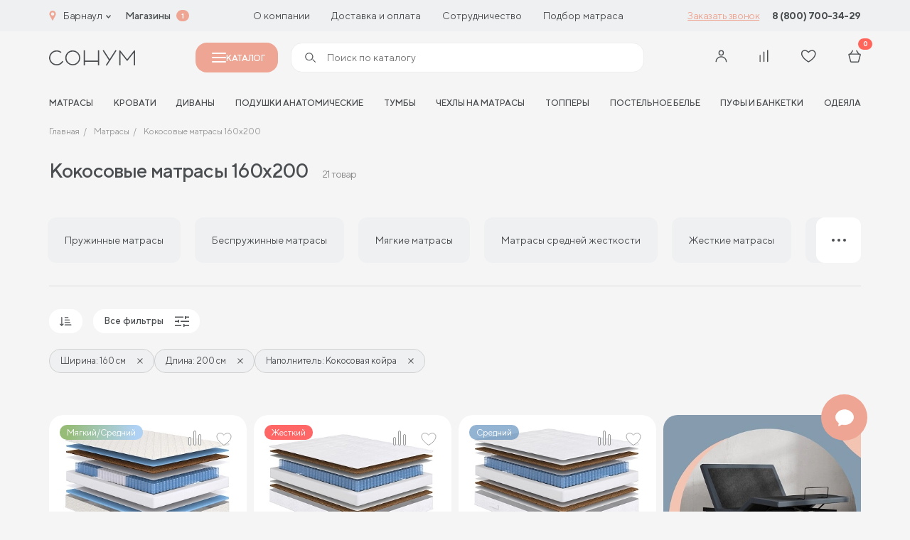

--- FILE ---
content_type: text/html; charset=UTF-8
request_url: https://barnaul.sonum.ru/catalog/kokosovye-matrasy-160x200/
body_size: 59154
content:

<!doctype html>
<html lang="ru">
<head>
	<title>Кокосовые матрасы 160х200 в Барнауле - купить в интернет магазине Сонум</title>
	<meta http-equiv="Content-Type" content="text/html; charset=UTF-8" />
<meta name="robots" content="index, follow" />
<meta name="keywords" content="Кокосовые матрасы 160 200 купить интернет магазин Сонум в Барнауле" />
<meta name="description" content="В интернет-магазине Сонум вы сможете купить кокосовые матрасы 160х200 см в Барнауле. Матрасы высокой жесткости с бесплатной доставкой в любой регион РФ." />
<script data-skip-moving="true">(function(w, d, n) {var cl = "bx-core";var ht = d.documentElement;var htc = ht ? ht.className : undefined;if (htc === undefined || htc.indexOf(cl) !== -1){return;}var ua = n.userAgent;if (/(iPad;)|(iPhone;)/i.test(ua)){cl += " bx-ios";}else if (/Windows/i.test(ua)){cl += ' bx-win';}else if (/Macintosh/i.test(ua)){cl += " bx-mac";}else if (/Linux/i.test(ua) && !/Android/i.test(ua)){cl += " bx-linux";}else if (/Android/i.test(ua)){cl += " bx-android";}cl += (/(ipad|iphone|android|mobile|touch)/i.test(ua) ? " bx-touch" : " bx-no-touch");cl += w.devicePixelRatio && w.devicePixelRatio >= 2? " bx-retina": " bx-no-retina";if (/AppleWebKit/.test(ua)){cl += " bx-chrome";}else if (/Opera/.test(ua)){cl += " bx-opera";}else if (/Firefox/.test(ua)){cl += " bx-firefox";}ht.className = htc ? htc + " " + cl : cl;})(window, document, navigator);</script>


<link href="/bitrix/js/ui/design-tokens/dist/ui.design-tokens.css?172625621526358" type="text/css" rel="stylesheet"/>
<link href="/bitrix/js/ui/fonts/opensans/ui.font.opensans.css?17262539542555" type="text/css" rel="stylesheet"/>
<link href="/bitrix/js/main/popup/dist/main.popup.bundle.css?175049814531694" type="text/css" rel="stylesheet"/>
<link href="/bitrix/components/bitrix/system.pagenavigation/templates/visual/style.css?17262538914139" type="text/css" rel="stylesheet"/>
<link href="/local/templates/cad_sonum/css/style.css?1756712397358134" type="text/css" rel="stylesheet" data-template-style="true"/>
<link href="/local/templates/cad_sonum/styles.css?17569035782447" type="text/css" rel="stylesheet" data-template-style="true"/>







<link rel="preload" href="/local/templates/cad_sonum/fonts/TTNorms-Regular.woff2" as="font" type="font/woff2" crossorigin="anonymous">
<link rel="preload" href="/local/templates/cad_sonum/fonts/TTNorms-Bold.woff2" as="font" type="font/woff2" crossorigin="anonymous">
<link rel="preload" href="/local/templates/cad_sonum/fonts/TTNorms-Medium.woff2" as="font" type="font/woff2" crossorigin="anonymous">
<meta property="og:title" content="Матрасы в Барнауле – купить в интернет магазине Сонум">
<meta property="og:description" content="">
<meta property="og:image" content="https://barnaul.sonum.ru/local/templates/cad_sonum/img/logo.jpg">
<meta property="og:type" content="website">
<meta property="og:url" content="https://barnaul.sonum.ru/catalog/matrasy/">



	<meta http-equiv="X-UA-Compatible" content="IE=Edge">
	<meta name="viewport" content="width=device-width, initial-scale=1">
	<meta name="google-site-verification" content="MI_WzKPLLtAwkbSTkUqDe8pnpiO_Q7jvzqAHziYgsZs" />
	<meta name="theme-color" content="#fff">
	<meta name="format-detection" content="telephone=no">

	<link rel="icon" href="/favicon.ico" type="image/x-icon">
<link rel="shortcut icon" href="/favicon.ico" type="image/x-icon">
<link rel="apple-touch-icon" sizes="180x180" href="/upload/cadesign.sdk/c6a/3wgz7eympjcxep5s3ezwc0124q5bz4y5.png?174716651125232">
<link rel="icon" type="image/png" sizes="32x32" href="/upload/cadesign.sdk/aa3/3ec3xhm1dvfpin7qkjjrok9sgw1ka3r9.png?1747166511698">
<link rel="icon" type="image/png" sizes="16x16" href="/upload/cadesign.sdk/8f6/wm1oh38yijxcp1v30k4p6wjxhys2a1vj.png?17471665111639">
<link rel="manifest" href="/upload/cadesign.sdk/site.webmanifest?1747166511361">
<link rel="mask-icon" href="/upload/cadesign.sdk/b16/6qodtmyd7vrnk3xbyeducpyd8aokmzhh.svg?174716651116809" color="">

	<script data-skip-moving="true">(function (w, d, s, l, i) {
			w[l] = w[l] || [];
			w[l].push({
				'gtm.start':
					new Date().getTime(), event: 'gtm.js'
			});
			var f = d.getElementsByTagName(s)[0],
				j = d.createElement(s), dl = l != 'dataLayer' ? '&l=' + l : '';
			j.async = true;
			j.src =
				'https://www.googletagmanager.com/gtm.js?id=' + i + dl;
			f.parentNode.insertBefore(j, f);
		})(window, document, 'script', 'dataLayer', 'GTM-N9CWVPR');</script>

	<!--Антибот-->
	<script type="text/javascript"  data-skip-moving="true"> (function ab(){ var request = new XMLHttpRequest(); request.open('GET', "https://scripts.botfaqtor.ru/one/54442", false); request.send(); if(request.status == 200) eval(request.responseText); })(); </script>
	<!--//Антибот-->
		<link rel="alternate" hreflang="ru-RU" href="https://sonum.ru" />
	<link rel="alternate" hreflang="ru-KZ" href="https://sonum.kz" />
	<link rel="alternate" hreflang="ru-BY" href="https://sonum.by" />
<link rel="alternate" hreflang="x-default" href="https://sonum.ru" /></head>
<body>
	<!-- Yandex.Metrika counter -->
		<noscript><div><img src="https://mc.yandex.ru/watch/29749712" style="position:absolute; left:-9999px;" alt=""></div></noscript>
	<!-- /Yandex.Metrika counter -->
	<!-- Google Tag Manager (noscript) -->
	<noscript>
		<iframe src="https://www.googletagmanager.com/ns.html?id=GTM-N9CWVPR"
				height="0" width="0" style="display:none;visibility:hidden"></iframe>
	</noscript>
	<!-- End Google Tag Manager (noscript) -->

<div id="panel">
	</div>
<!-- BEGIN content -->


<!-- start header -->
<header class="header">
    <div class="header-top md-none" id="header-top">
        <div class="header-top__container container">
            <div class="choice-city" data-modal-ajax-open="region">
                <span class="choice-city__icon"><svg class="icon icon-geo">
			<use xlink:href="/local/templates/cad_sonum/img/sprite.svg?1754246346336229#icon-geo"></use>
			</svg></span>
                <span class="choice-city__name">Барнаул</span>
                <div class="choice-city__arrow"><svg class="icon icon-arrow-bottom">
			<use xlink:href="/local/templates/cad_sonum/img/sprite.svg?1754246346336229#icon-arrow-bottom"></use>
			</svg></div>
            </div>
            <a href="/addresses/" class="header-top__bold">Магазины</a>
			<span class="header-top__shop-count">1</span>
	        
<ul class="header-top__menu">
					<li class="header-top__menu-item">
			<a href="/about/o-proizvodstve/" class="header-top__menu-link">
				О компании			</a>
		</li>
					<li class="header-top__menu-item">
			<a href="/buyers/dostavka/" class="header-top__menu-link">
				Доставка и оплата			</a>
		</li>
					<li class="header-top__menu-item">
			<a href="/partners/internet/" class="header-top__menu-link">
				Сотрудничество			</a>
		</li>
					<li class="header-top__menu-item">
			<a href="/podbor_matrasov/" class="header-top__menu-link">
				Подбор матраса			</a>
		</li>
	</ul>
			<a href="#" class="header-top__btn" data-modal-ajax-open="call" data-place="Кнопка в шапке"
			   data-url="https://barnaul.sonum.ru/catalog/matrasy/">Заказать звонок</a>
	        


	    <a href="tel:88007003429" class="header-top__phone">8 (800) 700-34-29</a>





        </div>
    </div>
	<div class="header-main-placeholder"></div>
	<div class="header-main" id="header-main">
        <div class="header-main__container container">
            <div class="hamburger" data-modal-toggle="menu">
                <span></span>
                <span></span>
                <span></span>
            </div>
            <a href="/" class="header-main__logo">
	            <svg class="icon icon-logo">
			<use xlink:href="/local/templates/cad_sonum/img/sprite.svg?1754246346336229#icon-logo"></use>
			</svg>            </a>
			<button class="header-main__catalog-modal-toggle md-none" id="header-catalog-btn">
				<span></span>
				Каталог
			</button>
	        
			<div class="header-main__search md-none" >
				<form action="/search/" >
					<span><svg class="icon icon-search">
			<use xlink:href="/local/templates/cad_sonum/img/sprite.svg?1754246346336229#icon-search"></use>
			</svg></span>
					<input type="text" placeholder="Поиск по каталогу" name="q" autocomplete="off" id="header-catalog-search-input" data-quick-search  data-modal-ajax-open="header-search">
					<button type="submit" id="header-catalog-search-btn">
						<span>Найти</span>
					</button>
				</form>
			</div>


            <div class="customer-panel">
					            	                        <button class="customer-panel__item sm-none" data-modal-vue="sms-login">
                            <div class="customer-panel__icon">
	                            <svg class="icon icon-user">
			<use xlink:href="/local/templates/cad_sonum/img/sprite.svg?1754246346336229#icon-user"></use>
			</svg>                            </div>
                        </button>
						            
                <div class="customer-panel__item none xmd-flex sm-none">
                    <a href="#" class="customer-panel__icon" data-modal-ajax-open="header-search">
	                    <svg class="icon icon-search">
			<use xlink:href="/local/templates/cad_sonum/img/sprite.svg?1754246346336229#icon-search"></use>
			</svg>                    </a>
                </div>


                <a href="javascript:void(0);" class="customer-panel__item customer-panel__item--compare">
                    <div class="customer-panel__num customer-panel__item--compare-count"></div>
                    <div class="customer-panel__icon">
	                    <svg class="icon icon-comparison">
			<use xlink:href="/local/templates/cad_sonum/img/sprite.svg?1754246346336229#icon-comparison"></use>
			</svg>                    </div>
                </a>


	            
                <a href="/cabinet/favourite/" class="customer-panel__item">
                    <div class="customer-panel__num js-favourite-num  d-none">0</div>
                    <div class="customer-panel__icon">
	                    <svg class="icon icon-heart">
			<use xlink:href="/local/templates/cad_sonum/img/sprite.svg?1754246346336229#icon-heart"></use>
			</svg>                    </div>
                </a>

	            
<a href="/cabinet/cart/" class="customer-panel__item">
    <div class="customer-panel__num js-count-basket-items">0</div>
    <div class="customer-panel__icon">
	    <svg class="icon icon-basket">
			<use xlink:href="/local/templates/cad_sonum/img/sprite.svg?1754246346336229#icon-basket"></use>
			</svg>    </div>
</a>
            </div>
        </div>
    </div>
	<div class="header-bottom xmd-none">
	<div class="header-bottom__container container">
		<div class="header-bottom__menu" id="header-nav-slider">
			<div class="header-bottom__menu-shadow left"></div>
			<div class="header-bottom__menu-shadow right"></div>
			<ul class="swiper-wrapper">
									<li class="header-bottom__menu-item swiper-slide">
						<a href="/catalog/matrasy/" class="header-bottom__menu-link">матрасы</a>
					</li>
									<li class="header-bottom__menu-item swiper-slide">
						<a href="/catalog/krovati/" class="header-bottom__menu-link">Кровати</a>
					</li>
									<li class="header-bottom__menu-item swiper-slide">
						<a href="/catalog/divany/" class="header-bottom__menu-link">Диваны</a>
					</li>
									<li class="header-bottom__menu-item swiper-slide">
						<a href="/catalog/podushki-i-tekstil/podushki/" class="header-bottom__menu-link">Подушки анатомические</a>
					</li>
									<li class="header-bottom__menu-item swiper-slide">
						<a href="/catalog/mebel/tumby/" class="header-bottom__menu-link">Тумбы</a>
					</li>
									<li class="header-bottom__menu-item swiper-slide">
						<a href="/catalog/chekhly/" class="header-bottom__menu-link">Чехлы на матрасы</a>
					</li>
									<li class="header-bottom__menu-item swiper-slide">
						<a href="/catalog/toppers/" class="header-bottom__menu-link">Топперы</a>
					</li>
									<li class="header-bottom__menu-item swiper-slide">
						<a href="/catalog/podushki-i-tekstil/postelnoe-bele/" class="header-bottom__menu-link">Постельное белье</a>
					</li>
									<li class="header-bottom__menu-item swiper-slide">
						<a href="/catalog/mebel/pufy/" class="header-bottom__menu-link">Пуфы и банкетки</a>
					</li>
									<li class="header-bottom__menu-item swiper-slide">
						<a href="/catalog/podushki-i-tekstil/odeyala/" class="header-bottom__menu-link">Одеяла</a>
					</li>
							</ul>
		</div>
	</div>
</div></header>

<div class="mobile-menu" data-modal="menu">
    <div data-modal-inner="menu">
        <div class="mobile-menu__content">
            <div class="modal-header">
				<h3 class="modal__title">Каталог</h3>
                <div class="modal__close" data-modal-close="menu">
	                <svg class="icon icon-close">
			<use xlink:href="/local/templates/cad_sonum/img/sprite.svg?1754246346336229#icon-close"></use>
			</svg>                </div>

            </div>
            <div class="mobile-menu__scroll">
	            <div class="catalog-search">
	<form class="form" action="/search/index.php">
		<input type="text" name="q" placeholder="Поиск по каталогу" class="form__input">
		<button class="form__btn form__btn--search btn" type="submit">
			<svg class="icon icon-search">
			<use xlink:href="/local/templates/cad_sonum/img/sprite.svg?1754246346336229#icon-search"></use>
			</svg>		</button>
	</form>
	<div class="search-list">
		<div class="search-list__scroll"></div>
	</div>
</div>
	            
    <div class="catalog-list">
	                <a href="/catalog/matrasy/" class="catalog-list__item"                 data-modal-open="section-1037" >
                <div class="catalog-list__name-noimg">
                <span class="catalog-list__name-noimg-icon">
                    <svg width="24" height="18" viewBox="0 0 24 18" fill="none" xmlns="http://www.w3.org/2000/svg">
    <path fill-rule="evenodd" clip-rule="evenodd" d="M0.5 3C0.5 1.61929 1.61929 0.5 3 0.5H21C22.3807 0.5 23.5 1.61929 23.5 3V12C23.5 13.3807 22.3807 14.5 21 14.5H3C1.61929 14.5 0.5 13.3807 0.5 12V3ZM3 1.5C2.17157 1.5 1.5 2.17157 1.5 3V12C1.5 12.8284 2.17157 13.5 3 13.5H21C21.8284 13.5 22.5 12.8284 22.5 12V3C22.5 2.17157 21.8284 1.5 21 1.5H3Z" fill="#4B4E51"/>
    <path fill-rule="evenodd" clip-rule="evenodd" d="M1.5 11V15C1.5 15.8284 2.17157 16.5 3 16.5H21C21.8284 16.5 22.5 15.8284 22.5 15V11H23.5V15C23.5 16.3807 22.3807 17.5 21 17.5H3C1.61929 17.5 0.5 16.3807 0.5 15V11H1.5Z" fill="#4B4E51"/>
    <path d="M5.01745 4.6C5.01745 4.93137 4.76051 5.2 4.44354 5.2C4.12658 5.2 3.86963 4.93137 3.86963 4.6C3.86963 4.26863 4.12658 4 4.44354 4C4.76051 4 5.01745 4.26863 5.01745 4.6Z" fill="#4B4E51"/>
    <path d="M5.01745 7.6C5.01745 7.93137 4.76051 8.2 4.44354 8.2C4.12658 8.2 3.86963 7.93137 3.86963 7.6C3.86963 7.26863 4.12658 7 4.44354 7C4.76051 7 5.01745 7.26863 5.01745 7.6Z" fill="#4B4E51"/>
    <path d="M5.01745 10.6C5.01745 10.9314 4.76051 11.2 4.44354 11.2C4.12658 11.2 3.86963 10.9314 3.86963 10.6C3.86963 10.2686 4.12658 10 4.44354 10C4.76051 10 5.01745 10.2686 5.01745 10.6Z" fill="#4B4E51"/>
    <path d="M8.84363 4.6C8.84363 4.93137 8.58668 5.2 8.26971 5.2C7.95275 5.2 7.6958 4.93137 7.6958 4.6C7.6958 4.26863 7.95275 4 8.26971 4C8.58668 4 8.84363 4.26863 8.84363 4.6Z" fill="#4B4E51"/>
    <path d="M8.84363 7.6C8.84363 7.93137 8.58668 8.2 8.26971 8.2C7.95275 8.2 7.6958 7.93137 7.6958 7.6C7.6958 7.26863 7.95275 7 8.26971 7C8.58668 7 8.84363 7.26863 8.84363 7.6Z" fill="#4B4E51"/>
    <path d="M8.84363 10.6C8.84363 10.9314 8.58668 11.2 8.26971 11.2C7.95275 11.2 7.6958 10.9314 7.6958 10.6C7.6958 10.2686 7.95275 10 8.26971 10C8.58668 10 8.84363 10.2686 8.84363 10.6Z" fill="#4B4E51"/>
    <path d="M12.6698 4.6C12.6698 4.93137 12.4128 5.2 12.0959 5.2C11.7789 5.2 11.522 4.93137 11.522 4.6C11.522 4.26863 11.7789 4 12.0959 4C12.4128 4 12.6698 4.26863 12.6698 4.6Z" fill="#4B4E51"/>
    <path d="M12.6698 7.6C12.6698 7.93137 12.4128 8.2 12.0959 8.2C11.7789 8.2 11.522 7.93137 11.522 7.6C11.522 7.26863 11.7789 7 12.0959 7C12.4128 7 12.6698 7.26863 12.6698 7.6Z" fill="#4B4E51"/>
    <path d="M12.6698 10.6C12.6698 10.9314 12.4128 11.2 12.0959 11.2C11.7789 11.2 11.522 10.9314 11.522 10.6C11.522 10.2686 11.7789 10 12.0959 10C12.4128 10 12.6698 10.2686 12.6698 10.6Z" fill="#4B4E51"/>
    <path d="M16.4955 4.6C16.4955 4.93137 16.2385 5.2 15.9216 5.2C15.6046 5.2 15.3477 4.93137 15.3477 4.6C15.3477 4.26863 15.6046 4 15.9216 4C16.2385 4 16.4955 4.26863 16.4955 4.6Z" fill="#4B4E51"/>
    <path d="M16.4955 7.6C16.4955 7.93137 16.2385 8.2 15.9216 8.2C15.6046 8.2 15.3477 7.93137 15.3477 7.6C15.3477 7.26863 15.6046 7 15.9216 7C16.2385 7 16.4955 7.26863 16.4955 7.6Z" fill="#4B4E51"/>
    <path d="M16.4955 10.6C16.4955 10.9314 16.2385 11.2 15.9216 11.2C15.6046 11.2 15.3477 10.9314 15.3477 10.6C15.3477 10.2686 15.6046 10 15.9216 10C16.2385 10 16.4955 10.2686 16.4955 10.6Z" fill="#4B4E51"/>
    <path d="M20.3217 4.6C20.3217 4.93137 20.0647 5.2 19.7477 5.2C19.4308 5.2 19.1738 4.93137 19.1738 4.6C19.1738 4.26863 19.4308 4 19.7477 4C20.0647 4 20.3217 4.26863 20.3217 4.6Z" fill="#4B4E51"/>
    <path d="M20.3217 7.6C20.3217 7.93137 20.0647 8.2 19.7477 8.2C19.4308 8.2 19.1738 7.93137 19.1738 7.6C19.1738 7.26863 19.4308 7 19.7477 7C20.0647 7 20.3217 7.26863 20.3217 7.6Z" fill="#4B4E51"/>
    <path d="M20.3217 10.6C20.3217 10.9314 20.0647 11.2 19.7477 11.2C19.4308 11.2 19.1738 10.9314 19.1738 10.6C19.1738 10.2686 19.4308 10 19.7477 10C20.0647 10 20.3217 10.2686 20.3217 10.6Z" fill="#4B4E51"/>
</svg>                </span>
					Матрасы                </div>
                <div class="catalog-list__icon"><svg class="icon icon-arrow-right-min">
			<use xlink:href="/local/templates/cad_sonum/img/sprite.svg?1754246346336229#icon-arrow-right-min"></use>
			</svg></div>
            </a>
	                <a href="/catalog/krovati/" class="catalog-list__item"                 data-modal-open="section-1047" >
                <div class="catalog-list__name-noimg">
                <span class="catalog-list__name-noimg-icon">
                    <svg width="24" height="18" viewBox="0 0 24 18" fill="none" xmlns="http://www.w3.org/2000/svg">
	<path fill-rule="evenodd" clip-rule="evenodd" d="M21 7.2H3C2.00589 7.2 1.2 8.00589 1.2 9V14.8H22.8V9C22.8 8.00589 21.9941 7.2 21 7.2ZM3 6C1.34315 6 0 7.34315 0 9V15C0 15.5523 0.447716 16 1 16H23C23.5523 16 24 15.5523 24 15V9C24 7.34315 22.6569 6 21 6H3Z" fill="#4B4E51"/>
	<path fill-rule="evenodd" clip-rule="evenodd" d="M20 1.2H4C3.55817 1.2 3.2 1.55817 3.2 2V5.8H20.8V2C20.8 1.55817 20.4418 1.2 20 1.2ZM4 0C2.89543 0 2 0.89543 2 2V6C2 6.55228 2.44772 7 3 7H21C21.5523 7 22 6.55228 22 6V2C22 0.895431 21.1046 0 20 0H4Z" fill="#4B4E51"/>
	<path fill-rule="evenodd" clip-rule="evenodd" d="M6.2 4.2V5.8H9.8V4.2H6.2ZM6 3C5.44772 3 5 3.44772 5 4V6C5 6.55228 5.44772 7 6 7H10C10.5523 7 11 6.55228 11 6V4C11 3.44772 10.5523 3 10 3H6Z" fill="#4B4E51"/>
	<path fill-rule="evenodd" clip-rule="evenodd" d="M14.2 4.2V5.8H17.8V4.2H14.2ZM14 3C13.4477 3 13 3.44772 13 4V6C13 6.55228 13.4477 7 14 7H18C18.5523 7 19 6.55228 19 6V4C19 3.44772 18.5523 3 18 3H14Z" fill="#4B4E51"/>
	<path fill-rule="evenodd" clip-rule="evenodd" d="M24 13H1V11.8H24V13Z" fill="#4B4E51"/>
	<path fill-rule="evenodd" clip-rule="evenodd" d="M2.0002 18L2.0002 16L3.2002 16L3.2002 18L2.0002 18Z" fill="#4B4E51"/>
	<path fill-rule="evenodd" clip-rule="evenodd" d="M21.0002 18L21.0002 16L22.2002 16L22.2002 18L21.0002 18Z" fill="#4B4E51"/>
</svg>                </span>
					Кровати                </div>
                <div class="catalog-list__icon"><svg class="icon icon-arrow-right-min">
			<use xlink:href="/local/templates/cad_sonum/img/sprite.svg?1754246346336229#icon-arrow-right-min"></use>
			</svg></div>
            </a>
	                <a href="/catalog/mebel/" class="catalog-list__item"                 data-modal-open="section-1042" >
                <div class="catalog-list__name-noimg">
                <span class="catalog-list__name-noimg-icon">
                    <svg width="22" height="19" viewBox="0 0 22 19" fill="none" xmlns="http://www.w3.org/2000/svg">
    <path fill-rule="evenodd" clip-rule="evenodd" d="M20 1.2H2C1.55817 1.2 1.2 1.55817 1.2 2V11C1.2 11.4418 1.55817 11.8 2 11.8H20C20.4418 11.8 20.8 11.4418 20.8 11V2C20.8 1.55817 20.4418 1.2 20 1.2ZM2 0C0.895431 0 0 0.89543 0 2V11C0 12.1046 0.89543 13 2 13H20C21.1046 13 22 12.1046 22 11V2C22 0.895431 21.1046 0 20 0H2Z" fill="#4B4E51"/>
    <path fill-rule="evenodd" clip-rule="evenodd" d="M22 4.00005H0V2.80005H22V4.00005Z" fill="#4B4E51"/>
    <path fill-rule="evenodd" clip-rule="evenodd" d="M20.4457 11.9024C20.7757 11.8724 21.0676 12.1156 21.0976 12.4456L21.4984 16.8551C21.5836 17.7921 20.8458 18.5999 19.905 18.5999H19.2543C18.54 18.5999 17.9121 18.1264 17.7159 17.4395L17.1303 15.3901C17.0813 15.2183 16.9243 15.0999 16.7457 15.0999H5.25433C5.07574 15.0999 4.91879 15.2183 4.86972 15.3901L4.28417 17.4395C4.08792 18.1264 3.4601 18.5999 2.74573 18.5999H2.09035C1.15224 18.5999 0.415397 17.7965 0.496317 16.8619L0.878459 12.4482C0.907042 12.1181 1.19784 11.8736 1.52798 11.9022C1.85811 11.9308 2.10257 12.2216 2.07399 12.5517L1.69184 16.9654C1.67161 17.1991 1.85583 17.3999 2.09035 17.3999H2.74573C2.92432 17.3999 3.08128 17.2815 3.13034 17.1098L3.71589 15.0604C3.91215 14.3735 4.53996 13.8999 5.25433 13.8999H16.7457C17.4601 13.8999 18.0879 14.3735 18.2842 15.0604L18.8697 17.1098C18.9188 17.2815 19.0757 17.3999 19.2543 17.3999H19.905C20.1402 17.3999 20.3247 17.198 20.3034 16.9637L19.9025 12.5543C19.8725 12.2243 20.1157 11.9324 20.4457 11.9024Z" fill="#4B4E51"/>
    <path fill-rule="evenodd" clip-rule="evenodd" d="M4 7.40005C4 7.06868 4.26863 6.80005 4.6 6.80005H17.4C17.7314 6.80005 18 7.06868 18 7.40005C18 7.73142 17.7314 8.00005 17.4 8.00005H4.6C4.26863 8.00005 4 7.73142 4 7.40005Z" fill="#4B4E51"/>
</svg>                </span>
					Мебель                </div>
                <div class="catalog-list__icon"><svg class="icon icon-arrow-right-min">
			<use xlink:href="/local/templates/cad_sonum/img/sprite.svg?1754246346336229#icon-arrow-right-min"></use>
			</svg></div>
            </a>
	                <a href="/catalog/podushki-i-tekstil/" class="catalog-list__item"                 data-modal-open="section-1053" >
                <div class="catalog-list__name-noimg">
                <span class="catalog-list__name-noimg-icon">
                    <svg width="24" height="19" viewBox="0 0 24 19" fill="none" xmlns="http://www.w3.org/2000/svg">
    <path fill-rule="evenodd" clip-rule="evenodd" d="M0.80685 3.51481C0.612273 1.93966 1.93088 0.591637 3.50994 0.751422L7.42261 1.14735C10.1339 1.42171 12.8661 1.42171 15.5774 1.14735L19.3193 0.768703C20.9689 0.601776 22.3211 2.05764 22.0329 3.69046L21.1902 8.46594C21.0636 9.18312 21 9.90999 21 10.6383V11H20V10.6383C20 9.85173 20.0687 9.06671 20.2054 8.29216L21.0481 3.51668C21.221 2.53698 20.4097 1.66347 19.42 1.76362L15.6781 2.14227C12.8998 2.4234 10.1002 2.4234 7.32193 2.14227L3.40926 1.74634C2.46878 1.65117 1.68342 2.45405 1.79931 3.39221C2.30046 7.44913 2.29443 11.5996 1.7934 15.6556C1.6778 16.5914 2.44097 17.4079 3.36867 17.3492L9.36844 16.9697L9.43156 17.9677L3.43178 18.3472C1.8656 18.4462 0.610193 17.0772 0.800949 15.533C1.29204 11.5575 1.29782 7.48934 0.80685 3.51481Z" fill="#4B4E51"/>
    <path fill-rule="evenodd" clip-rule="evenodd" d="M4.78267 3.44083C5.09152 3.32077 5.43923 3.47381 5.55929 3.78267C5.95889 4.81058 6.42482 6.58522 6.56089 8.63533C6.69697 10.6856 6.50594 13.0542 5.54979 15.2405C5.41701 15.5441 5.06325 15.6826 4.75965 15.5498C4.45604 15.417 4.31756 15.0633 4.45034 14.7596C5.30529 12.8048 5.49156 10.6439 5.36353 8.7148C5.23548 6.78549 4.79586 5.13073 4.44083 4.21746C4.32077 3.90861 4.47381 3.5609 4.78267 3.44083Z" fill="#4B4E51"/>
    <path fill-rule="evenodd" clip-rule="evenodd" d="M18.2534 3.45621C17.9531 3.31623 17.5961 3.44623 17.4561 3.74659C17.0484 4.62138 16.6479 5.84791 16.4811 7.16743C16.3147 8.48334 16.3748 9.94032 16.9413 11.2398C17.0738 11.5436 17.4274 11.6825 17.7311 11.5501C18.0349 11.4176 18.1738 11.064 18.0413 10.7603C17.5906 9.72643 17.5213 8.50695 17.6716 7.31795C17.8215 6.13257 18.1839 5.02577 18.5438 4.2535C18.6838 3.95315 18.5538 3.59619 18.2534 3.45621Z" fill="#4B4E51"/>
    <path fill-rule="evenodd" clip-rule="evenodd" d="M8.5 13C8.5 11.6193 9.61929 10.5 11 10.5H21.75C22.7165 10.5 23.5 11.2835 23.5 12.25C23.5 13.2165 22.7165 14 21.75 14H12C11.7239 14 11.5 13.7761 11.5 13.5C11.5 13.2239 11.7239 13 12 13H21.75C22.1642 13 22.5 12.6642 22.5 12.25C22.5 11.8358 22.1642 11.5 21.75 11.5H11C10.1716 11.5 9.5 12.1716 9.5 13V14C9.5 14.8284 10.1716 15.5 11 15.5H12C12.2761 15.5 12.5 15.7239 12.5 16C12.5 16.2761 12.2761 16.5 12 16.5H11C9.61929 16.5 8.5 15.3807 8.5 14V13Z" fill="#4B4E51"/>
    <path fill-rule="evenodd" clip-rule="evenodd" d="M21 13C22.6569 13 24 14.3431 24 16C24 17.6569 22.6569 19 21 19H10.75C9.7835 19 9 18.2165 9 17.25C9 16.2835 9.7835 15.5 10.75 15.5H20.5C20.7761 15.5 21 15.7239 21 16C21 16.2761 20.7761 16.5 20.5 16.5H10.75C10.3358 16.5 10 16.8358 10 17.25C10 17.6642 10.3358 18 10.75 18H21C22.1046 18 23 17.1046 23 16C23 14.8954 22.1046 14 21 14V13Z" fill="#4B4E51"/>
</svg>                </span>
					Подушки и текстиль                </div>
                <div class="catalog-list__icon"><svg class="icon icon-arrow-right-min">
			<use xlink:href="/local/templates/cad_sonum/img/sprite.svg?1754246346336229#icon-arrow-right-min"></use>
			</svg></div>
            </a>
	                <a href="/catalog/divany/" class="catalog-list__item"                 data-modal-open="section-1058" >
                <div class="catalog-list__name-noimg">
                <span class="catalog-list__name-noimg-icon">
                    <svg width="23" height="14" viewBox="0 0 23 14" fill="none" xmlns="http://www.w3.org/2000/svg">
    <path fill-rule="evenodd" clip-rule="evenodd" d="M3.5 10.5C3.77614 10.5 4 10.7239 4 11V13C4 13.2761 3.77614 13.5 3.5 13.5C3.22386 13.5 3 13.2761 3 13V11C3 10.7239 3.22386 10.5 3.5 10.5Z" fill="#4B4E51"/>
    <path fill-rule="evenodd" clip-rule="evenodd" d="M19.5 10.5C19.7761 10.5 20 10.7239 20 11V13C20 13.2761 19.7761 13.5 19.5 13.5C19.2239 13.5 19 13.2761 19 13V11C19 10.7239 19.2239 10.5 19.5 10.5Z" fill="#4B4E51"/>
    <path fill-rule="evenodd" clip-rule="evenodd" d="M17.5 1H5.5C4.94772 1 4.5 1.44772 4.5 2V7H18.5V2C18.5 1.44772 18.0523 1 17.5 1ZM5.5 0C4.39543 0 3.5 0.895431 3.5 2V8H19.5V2C19.5 0.895431 18.6046 0 17.5 0H5.5Z" fill="#4B4E51"/>
    <path fill-rule="evenodd" clip-rule="evenodd" d="M0 5.75C0 4.50736 1.00736 3.5 2.25 3.5C3.49264 3.5 4.5 4.50736 4.5 5.75V7C4.5 7.27614 4.27614 7.5 4 7.5C3.72386 7.5 3.5 7.27614 3.5 7V5.75C3.5 5.05964 2.94036 4.5 2.25 4.5C1.55964 4.5 1 5.05964 1 5.75V10C1 10.2761 1.22386 10.5 1.5 10.5H21.5C21.7761 10.5 22 10.2761 22 10V5.75C22 5.05964 21.4404 4.5 20.75 4.5C20.0596 4.5 19.5 5.05964 19.5 5.75V7C19.5 7.27614 19.2761 7.5 19 7.5C18.7239 7.5 18.5 7.27614 18.5 7V5.75C18.5 4.50736 19.5074 3.5 20.75 3.5C21.9926 3.5 23 4.50736 23 5.75V10C23 10.8284 22.3284 11.5 21.5 11.5H1.5C0.671573 11.5 0 10.8284 0 10V5.75Z" fill="#4B4E51"/>
</svg>
                </span>
					Диваны                </div>
                <div class="catalog-list__icon"><svg class="icon icon-arrow-right-min">
			<use xlink:href="/local/templates/cad_sonum/img/sprite.svg?1754246346336229#icon-arrow-right-min"></use>
			</svg></div>
            </a>
	        </div>

			        <div class="mobile-menu__next" data-modal="section-1037">
            <div class="mobile-menu__back" data-modal-close="section-1037"><svg class="icon icon-arrow-left-min">
			<use xlink:href="/local/templates/cad_sonum/img/sprite.svg?1754246346336229#icon-arrow-left-min"></use>
			</svg>                Назад
            </div>
            <div class="mobile-menu__scroll">
                <div class="mobile-menu__row">
	                	                                        <div class="mobile-menu__col">
	                                                        <a href="/catalog/matrasy/" class="mobile-menu__title">
                                    <span class="mobile-menu__title--link">Все матрасы</span></span>
	                                                                        <span class="mobile-menu__title--numbers">(55)</span>
	                                                                </a>
	                                                    <ul class="mobile-menu__list">
	                                                                <li><a href="/catalog/matrasy/matrasy-dlya-vzroslykh/">Взрослые</a></li>
	                                                                <li><a href="/catalog/matrasy/detskie-matrasy/">Детские</a></li>
	                                                                <li><a href="/catalog/toppers/">Топперы</a></li>
	                                                                <li><a href="/catalog/chekhly/">Защитные чехлы</a></li>
	                                                        </ul>
                        </div>
							                                        <div class="mobile-menu__col">
	                                                        <h3 class="mobile-menu__title">Жёсткость</h3>
	                                                    <ul class="mobile-menu__list">
	                                                                <li><a href="/catalog/myagkie-matrasy/">Мягкий</a></li>
	                                                                <li><a href="/catalog/matrasy-sredney-zhestkosti/">Средний</a></li>
	                                                                <li><a href="/catalog/zhestkie-matrasy/">Жёсткий</a></li>
	                                                        </ul>
                        </div>
							                                        <div class="mobile-menu__col">
	                                                        <h3 class="mobile-menu__title">Популярные размеры</h3>
	                                                    <ul class="mobile-menu__list">
	                                                                <li><a href="/catalog/matrasy-80-sm/">80х200</a></li>
	                                                                <li><a href="/catalog/matrasy-90-sm/">90х200</a></li>
	                                                                <li><a href="/catalog/matrasy-120-sm/">120х200</a></li>
	                                                                <li><a href="/catalog/matrasy-140-sm/">140х200</a></li>
	                                                                <li><a href="/catalog/matrasy-160-sm/">160х200</a></li>
	                                                                <li><a href="/catalog/matrasy-180-sm/">180х200</a></li>
	                                                                <li><a href="/catalog/matrasy-200-sm/">200х200</a></li>
	                                                        </ul>
                        </div>
							                                        <div class="mobile-menu__col">
	                                                        <h3 class="mobile-menu__title">Тип</h3>
	                                                    <ul class="mobile-menu__list">
	                                                                <li><a href="/catalog/pruzhinnye-matrasy/">Пружинный</a></li>
	                                                                <li><a href="/catalog/bespruzhinnye-matrasy/">Беспружинный</a></li>
	                                                                <li><a href="/catalog/matrasy-s-nezavisimymi-pruzhinami/">С независимыми пружинами</a></li>
	                                                                <li><a href="https://sonum.ru/catalog/odnospalnye-matrasy/">Односпальные</a></li>
	                                                                <li><a href="/catalog/dvuspalnye-matrasy/">Двуспальные</a></li>
	                                                                <li><a href="/catalog/matrasy-iz-lateksa/">Латексные </a></li>
	                                                                <li><a href="/catalog/kokosovye-matrasy/">Кокосовые </a></li>
	                                                                <li><a href="/catalog/matrasy-s-effektom-pamyati/">C эффектом памяти</a></li>
	                                                        </ul>
                        </div>
							                                </div>

	            
	<a href="/podbor_matrasov/" class="advertise-card">
		<div class="advertise-card__top">
			<h4 class="advertise-card__top-title">Быстрый подбор матраса</h4>
			<div class="advertise-card__top-text">Пройдите тест и подберите идеальный матрас для комфортного сна за 30 секунд, ответив на простые вопросы.</div>
		</div>

		<div class="advertise-card__bottom">
							<div class="big-b__link">
					<svg class="icon icon-arrow-right">
			<use xlink:href="/local/templates/cad_sonum/img/sprite.svg?1754246346336229#icon-arrow-right"></use>
			</svg>				</div>
			
							<picture><source data-srcset="/upload/cadesign/webp/uf/290/nmmtw421tf7kvw168w7vfcw6xukwwinw100.webp" srcset="/local/templates/cad_sonum/img/no_photo.svg" type="image/webp" media="(min-resolution: 2dppx)"><source data-srcset="/upload/cadesign/webp/resize_cache/uf/290/300_170_1/nmmtw421tf7kvw168w7vfcw6xukwwinw100.webp" srcset="/local/templates/cad_sonum/img/no_photo.svg" type="image/webp"><img src="/local/templates/cad_sonum/img/no_photo.svg" class="lazy" data-src="/local/templates/cad_sonum/img/no_photo.svg" alt=""></picture>					</div>
	</a>

            </div>
        </div>
			        <div class="mobile-menu__next" data-modal="section-1047">
            <div class="mobile-menu__back" data-modal-close="section-1047"><svg class="icon icon-arrow-left-min">
			<use xlink:href="/local/templates/cad_sonum/img/sprite.svg?1754246346336229#icon-arrow-left-min"></use>
			</svg>                Назад
            </div>
            <div class="mobile-menu__scroll">
                <div class="mobile-menu__row">
	                	                                        <div class="mobile-menu__col">
	                                                        <a href="/catalog/krovati/" class="mobile-menu__title">
                                    <span class="mobile-menu__title--link">Все кровати</span></span>
	                                                                        <span class="mobile-menu__title--numbers">(73)</span>
	                                                                </a>
	                                                    <ul class="mobile-menu__list">
	                                                                <li><a href="/catalog/krovati/dvuspalnye-krovati/">Двуспальные</a></li>
	                                                                <li><a href="/catalog/krovati/odnospalnye-krovati/">Односпальные</a></li>
	                                                                <li><a href="/catalog/krovati/detskie-krovati/">Детские</a></li>
	                                                                <li><a href="/catalog/krovati/osnovaniya/">Основания</a></li>
	                                                                <li><a href="/catalog/krovati-s-podemnym-mehanizmom/">С подъемным механизмом</a></li>
	                                                        </ul>
                        </div>
							                                        <div class="mobile-menu__col">
	                                                        <h3 class="mobile-menu__title">Цвет</h3>
	                                                    <ul class="mobile-menu__list">
	                                                                <li><a href="/catalog/krovati-belye/">Белый</a></li>
	                                                                <li><a href="/catalog/krovati-rozovye/">Розовый</a></li>
	                                                                <li><a href="/catalog/krovati-krasnye/">Красный</a></li>
	                                                                <li><a href="/catalog/krovati-sinie/">Синий</a></li>
	                                                                <li><a href="/catalog/krovati-zelenye/">Зеленый</a></li>
	                                                                <li><a href="/catalog/krovati-serye/">Серый</a></li>
	                                                                <li><a href="/catalog/krovati-chernye/">Черный</a></li>
	                                                        </ul>
                        </div>
							                                        <div class="mobile-menu__col">
	                                                        <h3 class="mobile-menu__title">Стиль</h3>
	                                                    <ul class="mobile-menu__list">
	                                                                <li><a href="/catalog/krovati-v-sovremennom-stile/">Современный</a></li>
	                                                                <li><a href="/catalog/krovati-v-stile-loft/">Лофт</a></li>
	                                                                <li><a href="/catalog/krovati-v-skandinavskom-stile/">Скандинавский</a></li>
	                                                                <li><a href="/catalog/krovati-v-klassicheskom-stile/">Классический</a></li>
	                                                        </ul>
                        </div>
							                                        <div class="mobile-menu__col">
	                                                        <h3 class="mobile-menu__title">Ширина</h3>
	                                                    <ul class="mobile-menu__list">
	                                                                <li><a href="/catalog/krovati-80-sm/">80 см</a></li>
	                                                                <li><a href="/catalog/krovati-90-sm/">90 см</a></li>
	                                                                <li><a href="/catalog/krovati-120-sm/">120 см</a></li>
	                                                                <li><a href="/catalog/krovati-140-sm/">140 см</a></li>
	                                                                <li><a href="/catalog/krovati-160-sm/">160 см</a></li>
	                                                                <li><a href="/catalog/krovati-180-sm/">180 см</a></li>
	                                                                <li><a href="/catalog/krovati-200-sm/">200 см</a></li>
	                                                        </ul>
                        </div>
							                                </div>

	            
	<a href="/catalog/krovati/detskie-krovati/" class="advertise-card">
		<div class="advertise-card__top">
			<h4 class="advertise-card__top-title">Детские модели кроватей</h4>
			<div class="advertise-card__top-text">Выбирайте из широкого ассортимента односпальных моделей кроватей</div>
		</div>

		<div class="advertise-card__bottom">
							<div class="big-b__link">
					<svg class="icon icon-arrow-right">
			<use xlink:href="/local/templates/cad_sonum/img/sprite.svg?1754246346336229#icon-arrow-right"></use>
			</svg>				</div>
			
							<picture><source data-srcset="/upload/cadesign/webp/uf/d81/1oaar508dj1ctkcpd40a07f7eta3rdhc100.webp" srcset="/local/templates/cad_sonum/img/no_photo.svg" type="image/webp" media="(min-resolution: 2dppx)"><source data-srcset="/upload/cadesign/webp/resize_cache/uf/d81/300_170_1/1oaar508dj1ctkcpd40a07f7eta3rdhc100.webp" srcset="/local/templates/cad_sonum/img/no_photo.svg" type="image/webp"><img src="/local/templates/cad_sonum/img/no_photo.svg" class="lazy" data-src="/local/templates/cad_sonum/img/no_photo.svg" alt=""></picture>					</div>
	</a>

            </div>
        </div>
			        <div class="mobile-menu__next" data-modal="section-1042">
            <div class="mobile-menu__back" data-modal-close="section-1042"><svg class="icon icon-arrow-left-min">
			<use xlink:href="/local/templates/cad_sonum/img/sprite.svg?1754246346336229#icon-arrow-left-min"></use>
			</svg>                Назад
            </div>
            <div class="mobile-menu__scroll">
                <div class="mobile-menu__row">
	                	                                        <div class="mobile-menu__col">
	                                                        <a href="/catalog/mebel/" class="mobile-menu__title">
                                    <span class="mobile-menu__title--link">Вся мебель</span></span>
	                                                                        <span class="mobile-menu__title--numbers">(76)</span>
	                                                                </a>
	                                                    <ul class="mobile-menu__list">
	                                                                <li><a href="/catalog/mebel/tumby/">Тумбы</a></li>
	                                                                <li><a href="/catalog/mebel/komody/"> Комоды</a></li>
	                                                                <li><a href="/catalog/mebel/pufy/">Пуфы и банкетки</a></li>
	                                                                <li><a href="/catalog/mebel/zerkala/">Зеркала</a></li>
	                                                                <li><a href="/catalog/mebel/tualetnye-stoliki/">Туалетные столики</a></li>
	                                                                <li><a href="/catalog/mebel/yashchiki-dlya-khraneniya/">Ящики для хранения</a></li>
	                                                        </ul>
                        </div>
							                                        <div class="mobile-menu__col">
	                                                        <h3 class="mobile-menu__title">Цвета тумб</h3>
	                                                    <ul class="mobile-menu__list">
	                                                                <li><a href="/catalog/belye-prikrovatnye-tumby/">Белые</a></li>
	                                                                <li><a href="/catalog/serye-prikrovatnye-tumby/">Серые</a></li>
	                                                                <li><a href="/catalog/chernye-prikrovatnye-tumby/">Черные</a></li>
	                                                                <li><a href="/catalog/bezhevye-prikrovatnye-tumby/">Бежевые</a></li>
	                                                                <li><a href="/catalog/prikrovatnye-tumby-grafit/">Графит</a></li>
	                                                                <li><a href="/catalog/zelenye-prikrovatnye-tumby/">Зеленые</a></li>
	                                                                <li><a href="/catalog/sinie-prikrovatnye-tumby/">Синие</a></li>
	                                                        </ul>
                        </div>
							                                        <div class="mobile-menu__col">
	                                                        <h3 class="mobile-menu__title">Цвета комодов</h3>
	                                                    <ul class="mobile-menu__list">
	                                                                <li><a href="/catalog/belye-komody-v-spalnyu/">Белые</a></li>
	                                                                <li><a href="/catalog/serye-komody-v-spalnyu/">Серые</a></li>
	                                                                <li><a href="/catalog/chernye-komody-v-spalnyu/">Чёрные</a></li>
	                                                                <li><a href="/catalog/korichnevye-komody-v-spalnyu/">Коричневые</a></li>
	                                                                <li><a href="/catalog/bezhevye-komody-v-spalnyu/">Бежевые</a></li>
	                                                                <li><a href="/catalog/zelenye-komody-v-spalnyu/">Зелёные</a></li>
	                                                                <li><a href="/catalog/sinie-komody-v-spalnyu/">Синие</a></li>
	                                                                <li><a href="/catalog/komody-v-spalnyu-grafit/">Графит</a></li>
	                                                        </ul>
                        </div>
							                                        <div class="mobile-menu__col">
	                                                        <h3 class="mobile-menu__title">Популярное</h3>
	                                                    <ul class="mobile-menu__list">
	                                                                <li><a href="/catalog/prikrovatnye-tumby-na-nozhkakh/">Тумбы на ножках</a></li>
	                                                                <li><a href="/catalog/prikrovatnye-tumby-s-2-yaschikami/">Тумбы 2 ящика</a></li>
	                                                                <li><a href="/catalog/uzkie-prikrovatnye-tumby/">Узкие тумбы</a></li>
	                                                        </ul>
                        </div>
							                                </div>

	            
	<a href="/catalog/mebel/tumby/" class="advertise-card">
		<div class="advertise-card__top">
			<h4 class="advertise-card__top-title">Комбинированные тумбы</h4>
			<div class="advertise-card__top-text">Стильные и практичные тумбы современного дизайна прекрасно дополнят интерьер любой спальни.</div>
		</div>

		<div class="advertise-card__bottom">
							<div class="big-b__link">
					<svg class="icon icon-arrow-right">
			<use xlink:href="/local/templates/cad_sonum/img/sprite.svg?1754246346336229#icon-arrow-right"></use>
			</svg>				</div>
			
							<picture><source data-srcset="/upload/cadesign/webp/uf/49b/m650hbo7j74kxwrawsyzqxgxb201qrte100.webp" srcset="/local/templates/cad_sonum/img/no_photo.svg" type="image/webp" media="(min-resolution: 2dppx)"><source data-srcset="/upload/cadesign/webp/resize_cache/uf/49b/300_170_1/m650hbo7j74kxwrawsyzqxgxb201qrte100.webp" srcset="/local/templates/cad_sonum/img/no_photo.svg" type="image/webp"><img src="/local/templates/cad_sonum/img/no_photo.svg" class="lazy" data-src="/local/templates/cad_sonum/img/no_photo.svg" alt=""></picture>					</div>
	</a>

            </div>
        </div>
			        <div class="mobile-menu__next" data-modal="section-1053">
            <div class="mobile-menu__back" data-modal-close="section-1053"><svg class="icon icon-arrow-left-min">
			<use xlink:href="/local/templates/cad_sonum/img/sprite.svg?1754246346336229#icon-arrow-left-min"></use>
			</svg>                Назад
            </div>
            <div class="mobile-menu__scroll">
                <div class="mobile-menu__row">
	                	                                        <div class="mobile-menu__col">
	                                                        <a href="/catalog/podushki-i-tekstil/" class="mobile-menu__title">
                                    <span class="mobile-menu__title--link">Все подушки и текстиль</span></span>
	                                                                        <span class="mobile-menu__title--numbers">(42)</span>
	                                                                </a>
	                                                    <ul class="mobile-menu__list">
	                                                                <li><a href="/catalog/podushki-i-tekstil/podushki/">Подушки</a></li>
	                                                                <li><a href="/catalog/podushki-i-tekstil/odeyala/">Одеяла</a></li>
	                                                                <li><a href="/catalog/podushki-i-tekstil/postelnoe-bele/">Постельное белье</a></li>
	                                                                <li><a href="/catalog/podushki-i-tekstil/pledy-i-pokryvala/">Пледы и покрывала</a></li>
	                                                                <li><a href="/catalog/tovary-dlya-doma/dekorativnye-podushki/">Декоративные подушки</a></li>
	                                                        </ul>
                        </div>
							                                        <div class="mobile-menu__col">
	                                                        <h3 class="mobile-menu__title">Подушки</h3>
	                                                    <ul class="mobile-menu__list">
	                                                                <li><a href="/catalog/podushki-dlya-vzroslykh/">Для взрослых</a></li>
	                                                                <li><a href="/catalog/detskie-podushki/">Для детей</a></li>
	                                                                <li><a href="/catalog/myagkie-podushki/">Мягкие </a></li>
	                                                                <li><a href="/catalog/podushki-s-effektom-pamyati/">С эффектом памяти </a></li>
	                                                                <li><a href="/catalog/podushki-neotaktile/">NeoTaktile</a></li>
	                                                        </ul>
                        </div>
							                                        <div class="mobile-menu__col">
	                                                        <h3 class="mobile-menu__title">Пледы</h3>
	                                                    <ul class="mobile-menu__list">
	                                                                <li><a href="/catalog/lnyanye-pledy/">Бежевые</a></li>
	                                                                <li><a href="/catalog/lnyanye-pledy/">Льняные </a></li>
	                                                        </ul>
                        </div>
							                                        <div class="mobile-menu__col">
	                                                        <h3 class="mobile-menu__title">Популярное</h3>
	                                                    <ul class="mobile-menu__list">
	                                                                <li><a href="/catalog/postelnoe-bele-iz-satina/">Постельное бельё из сатина</a></li>
	                                                                <li><a href="/catalog/prostyni-na-rezinke/">Простыни на резинке</a></li>
	                                                                <li><a href="/catalog/legkie-odeyala/">Легкие одеяла</a></li>
	                                                                <li><a href="/catalog/bezhevye-dekorativnye-podushki/">Бежевые декоративные подушки </a></li>
	                                                        </ul>
                        </div>
							                                </div>

	            
	<a href="/catalog/podushki-i-tekstil/podushki/podushka-vela-gel/" class="advertise-card">
		<div class="advertise-card__top">
			<h4 class="advertise-card__top-title">Анатомическая подушка Vela Gel</h4>
			<div class="advertise-card__top-text">Поддерживает шейный отдел позвоночника. Имеет гелевую накладку с охлаждающим эффектом.</div>
		</div>

		<div class="advertise-card__bottom">
							<div class="big-b__link">
					<svg class="icon icon-arrow-right">
			<use xlink:href="/local/templates/cad_sonum/img/sprite.svg?1754246346336229#icon-arrow-right"></use>
			</svg>				</div>
			
							<picture><source data-srcset="/upload/cadesign/webp/uf/f89/hoxotnle5doftx24q8ps138swajo1yda100.webp" srcset="/local/templates/cad_sonum/img/no_photo.svg" type="image/webp" media="(min-resolution: 2dppx)"><source data-srcset="/upload/cadesign/webp/resize_cache/uf/f89/300_170_1/hoxotnle5doftx24q8ps138swajo1yda100.webp" srcset="/local/templates/cad_sonum/img/no_photo.svg" type="image/webp"><img src="/local/templates/cad_sonum/img/no_photo.svg" class="lazy" data-src="/local/templates/cad_sonum/img/no_photo.svg" alt=""></picture>					</div>
	</a>

            </div>
        </div>
			        <div class="mobile-menu__next" data-modal="section-1058">
            <div class="mobile-menu__back" data-modal-close="section-1058"><svg class="icon icon-arrow-left-min">
			<use xlink:href="/local/templates/cad_sonum/img/sprite.svg?1754246346336229#icon-arrow-left-min"></use>
			</svg>                Назад
            </div>
            <div class="mobile-menu__scroll">
                <div class="mobile-menu__row">
	                	                                        <div class="mobile-menu__col">
	                                                        <a href="/catalog/divany/" class="mobile-menu__title">
                                    <span class="mobile-menu__title--link">Все диваны</span></span>
	                                                                        <span class="mobile-menu__title--numbers">(19)</span>
	                                                                </a>
	                                                    <ul class="mobile-menu__list">
	                                                                <li><a href="/catalog/divany/">Диваны для сна</a></li>
	                                                        </ul>
                        </div>
							                                        <div class="mobile-menu__col">
	                                                        <h3 class="mobile-menu__title">Стиль</h3>
	                                                    <ul class="mobile-menu__list">
	                                                                <li><a href="/catalog/divany-v-stile-loft/">Лофт</a></li>
	                                                                <li><a href="/catalog/divany-v-skandinavskom-stile/">Скандинавский</a></li>
	                                                        </ul>
                        </div>
							                                        <div class="mobile-menu__col">
	                                                        <h3 class="mobile-menu__title">Тип</h3>
	                                                    <ul class="mobile-menu__list">
	                                                                <li><a href="/catalog/raskladnye-divany/">Раскладные </a></li>
	                                                                <li><a href="/catalog/divany-krovati/">Диваны-кровати</a></li>
	                                                                <li><a href="/catalog/ortopedicheskie-divany/">Ортопедические</a></li>
	                                                                <li><a href="/catalog/divany/?set_filter=y&arrFilter_238_4199456422=Y">Прямые</a></li>
	                                                                <li><a href="/catalog/divany/?set_filter=y&arrFilter_238_4123564032=Y">Угловые</a></li>
	                                                        </ul>
                        </div>
							                                        <div class="mobile-menu__col">
	                                                        <h3 class="mobile-menu__title">Цвет</h3>
	                                                    <ul class="mobile-menu__list">
	                                                                <li><a href="/catalog/serye-divany/">Серые</a></li>
	                                                                <li><a href="/catalog/belye-divany/">Белые</a></li>
	                                                                <li><a href="/catalog/bezhevye-divany/">Бежевые </a></li>
	                                                                <li><a href="/catalog/zelenye-divany/">Зеленые </a></li>
	                                                                <li><a href="/catalog/sinie-divany/">Синие</a></li>
	                                                                <li><a href="/catalog/korichnevye-divany/">Коричневые </a></li>
	                                                                <li><a href="/catalog/chernye-divany/">Чёрные</a></li>
	                                                        </ul>
                        </div>
							                                </div>

	            
	<a href="/catalog/divany/divan-scandy/" class="advertise-card">
		<div class="advertise-card__top">
			<h4 class="advertise-card__top-title">Стильные диваны для комфортного сна</h4>
			<div class="advertise-card__top-text">Актуальные решения, которые подарят интерьеру гармонию, упорядоченность и создадут индивидуальный стиль.</div>
		</div>

		<div class="advertise-card__bottom">
							<div class="big-b__link">
					<svg class="icon icon-arrow-right">
			<use xlink:href="/local/templates/cad_sonum/img/sprite.svg?1754246346336229#icon-arrow-right"></use>
			</svg>				</div>
			
							<picture><source data-srcset="/upload/cadesign/webp/uf/bd5/7v2kis38qu9ftlqgh0fhy37hji6j34j2100.webp" srcset="/local/templates/cad_sonum/img/no_photo.svg" type="image/webp" media="(min-resolution: 2dppx)"><source data-srcset="/upload/cadesign/webp/resize_cache/uf/bd5/300_170_1/7v2kis38qu9ftlqgh0fhy37hji6j34j2100.webp" srcset="/local/templates/cad_sonum/img/no_photo.svg" type="image/webp"><img src="/local/templates/cad_sonum/img/no_photo.svg" class="lazy" data-src="/local/templates/cad_sonum/img/no_photo.svg" alt=""></picture>					</div>
	</a>

            </div>
        </div>
	
	            
<div class="mobile-menu__nav">
						<div class="mobile-menu__item"  data-modal-vue="sms-login">
				<a href="#" class="mobile-menu__link">
					<span class="catalog-list__name-noimg-icon catalog-list__name-noimg-icon--user">
						<svg class="icon icon-mm-user">
			<use xlink:href="/local/templates/cad_sonum/img/sprite.svg?1754246346336229#icon-mm-user"></use>
			</svg>					</span>
					Войти / Зарегистрироваться
				</a>
			</div>
			
    <div class="mobile-menu__item" data-modal-ajax-open="region">
        <a href="#" class="mobile-menu__link" >
                <span class="catalog-list__name-noimg-icon" >
                    <svg class="icon icon-city-geo">
			<use xlink:href="/local/templates/cad_sonum/img/sprite.svg?1754246346336229#icon-city-geo"></use>
			</svg>                </span>
            Выбор города
        </a>
        <div class="choice-city">
            <span class="choice-city__name">Барнаул</span>
        </div>
    </div>

				<div class="mobile-menu__item">
		<a href="/about/o-proizvodstve/" class="mobile-menu__link" >
							<span class="catalog-list__name-noimg-icon" >
					<svg class="icon icon-about-company">
			<use xlink:href="/local/templates/cad_sonum/img/sprite.svg?1754246346336229#icon-about-company"></use>
			</svg>				</span>
						О компании</a>
	</div>
				<div class="mobile-menu__item">
		<a href="/buyers/dostavka/" class="mobile-menu__link" >
							<span class="catalog-list__name-noimg-icon" >
					<svg class="icon icon-delivery">
			<use xlink:href="/local/templates/cad_sonum/img/sprite.svg?1754246346336229#icon-delivery"></use>
			</svg>				</span>
						Доставка и оплата</a>
	</div>
				<div class="mobile-menu__item">
		<a href="/partners/internet/" class="mobile-menu__link" >
							<span class="catalog-list__name-noimg-icon" >
					<svg class="icon icon-bag">
			<use xlink:href="/local/templates/cad_sonum/img/sprite.svg?1754246346336229#icon-bag"></use>
			</svg>				</span>
						Сотрудничество</a>
	</div>
				<div class="mobile-menu__item">
		<a href="/podbor_matrasov/" class="mobile-menu__link" >
							<span class="catalog-list__name-noimg-icon" >
					<svg class="icon icon-options-matras">
			<use xlink:href="/local/templates/cad_sonum/img/sprite.svg?1754246346336229#icon-options-matras"></use>
			</svg>				</span>
						Подбор матраса</a>
	</div>
	</div>




            </div>
        </div>

	    
    </div>
</div>
<!-- end header -->

<div class="main" id="main">


			<div class="container">

		<div class="breadcrumb" itemscope itemtype="http://schema.org/BreadcrumbList">  <ul class="breadcrumb__list"><li class="breadcrumb__item" itemprop="itemListElement" itemscope itemtype="http://schema.org/ListItem"><a class="breadcrumb__link" href="/" title="Главная" itemprop="item"><span itemprop="name">Главная</span></a><meta itemprop="position" content="1" /></li><li class="breadcrumb__item" itemprop="itemListElement" itemscope itemtype="http://schema.org/ListItem"><a class="breadcrumb__link" href="/catalog/matrasy/" title="Матрасы" itemprop="item"><span itemprop="name">Матрасы</span></a><meta itemprop="position" content="2" /></li><li class="breadcrumb__item" itemprop="itemListElement" itemscope itemtype="http://schema.org/ListItem"><span class="breadcrumb__link" itemprop="name">Кокосовые матрасы 160х200</span><meta itemprop="position" content="3" /></li></ul></div>	


<h1 class="heading-1">Кокосовые матрасы 160х200	<span class="section-catalog__amount"> 21&nbsp;товар</span>
</h1>


	<section class="category-section">
		<div class="swiper slider-auto">
			<div class="swiper-wrapper">
									<div class="swiper-slide category-card__slide">
						<a href="/catalog/pruzhinnye-matrasy/" class="category-card category-card--horizontal">
							<div class="category-card__title">Пружинные матрасы</div>
						</a>
					</div>
									<div class="swiper-slide category-card__slide">
						<a href="/catalog/bespruzhinnye-matrasy/" class="category-card category-card--horizontal">
							<div class="category-card__title">Беспружинные матрасы</div>
						</a>
					</div>
									<div class="swiper-slide category-card__slide">
						<a href="/catalog/myagkie-matrasy/" class="category-card category-card--horizontal">
							<div class="category-card__title">Мягкие матрасы</div>
						</a>
					</div>
									<div class="swiper-slide category-card__slide">
						<a href="/catalog/matrasy-sredney-zhestkosti/" class="category-card category-card--horizontal">
							<div class="category-card__title">Матрасы средней жесткости</div>
						</a>
					</div>
									<div class="swiper-slide category-card__slide">
						<a href="/catalog/zhestkie-matrasy/" class="category-card category-card--horizontal">
							<div class="category-card__title">Жесткие матрасы</div>
						</a>
					</div>
									<div class="swiper-slide category-card__slide">
						<a href="/catalog/matrasy-iz-lateksa/" class="category-card category-card--horizontal">
							<div class="category-card__title">Матрасы из латекса</div>
						</a>
					</div>
									<div class="swiper-slide category-card__slide">
						<a href="/catalog/kokosovye-matrasy/" class="category-card category-card--horizontal">
							<div class="category-card__title">Кокосовые матрасы</div>
						</a>
					</div>
									<div class="swiper-slide category-card__slide">
						<a href="/catalog/matrasy-s-effektom-pamyati/" class="category-card category-card--horizontal">
							<div class="category-card__title">Матрасы с эффектом памяти</div>
						</a>
					</div>
							</div>
		</div>
		<button class="btn-category-tooltip none xxs-none" id="btn-tippy-id-1">
			<span></span>
			<span></span>
			<span></span>
		</button>
		<button class="btn-category-tooltip none xxs-grid" data-modal-open="category-list">
			<span></span>
			<span></span>
			<span></span>
		</button>
		<div class="none">
			<div class="category-list" id="category-list-id-1">
				<div class="category-list__top">
					<svg class="icon icon-close">
			<use xlink:href="/local/templates/cad_sonum/img/sprite.svg?1754246346336229#icon-close"></use>
			</svg>				</div>
				<div class="category-list__content custom-scroll">
											<a href="/catalog/pruzhinnye-matrasy/" class="category-card category-card--horizontal category-list__item">
							<div class="category-card__title">Пружинные матрасы</div>
						</a>
											<a href="/catalog/bespruzhinnye-matrasy/" class="category-card category-card--horizontal category-list__item">
							<div class="category-card__title">Беспружинные матрасы</div>
						</a>
											<a href="/catalog/myagkie-matrasy/" class="category-card category-card--horizontal category-list__item">
							<div class="category-card__title">Мягкие матрасы</div>
						</a>
											<a href="/catalog/matrasy-sredney-zhestkosti/" class="category-card category-card--horizontal category-list__item">
							<div class="category-card__title">Матрасы средней жесткости</div>
						</a>
											<a href="/catalog/zhestkie-matrasy/" class="category-card category-card--horizontal category-list__item">
							<div class="category-card__title">Жесткие матрасы</div>
						</a>
											<a href="/catalog/matrasy-iz-lateksa/" class="category-card category-card--horizontal category-list__item">
							<div class="category-card__title">Матрасы из латекса</div>
						</a>
											<a href="/catalog/kokosovye-matrasy/" class="category-card category-card--horizontal category-list__item">
							<div class="category-card__title">Кокосовые матрасы</div>
						</a>
											<a href="/catalog/matrasy-s-effektom-pamyati/" class="category-card category-card--horizontal category-list__item">
							<div class="category-card__title">Матрасы с эффектом памяти</div>
						</a>
									</div>
			</div>
		</div>
	</section>

	<div class="modal modal--min none xxs-block" data-modal="category-list">
		<div class="modal__inner" data-modal-inner="category-list">
			<div class="modal__header">
				<button type="button" class="modal__close" data-modal-close="category-list">
					<svg class="icon icon-close">
			<use xlink:href="/local/templates/cad_sonum/img/sprite.svg?1754246346336229#icon-close"></use>
			</svg>				</button>
			</div>
			<div class="modal__main custom-scroll">
									<a href="/catalog/pruzhinnye-matrasy/" class="category-card category-card--horizontal category-list__item">
						<div class="category-card__title">Пружинные матрасы</div>
					</a>
									<a href="/catalog/bespruzhinnye-matrasy/" class="category-card category-card--horizontal category-list__item">
						<div class="category-card__title">Беспружинные матрасы</div>
					</a>
									<a href="/catalog/myagkie-matrasy/" class="category-card category-card--horizontal category-list__item">
						<div class="category-card__title">Мягкие матрасы</div>
					</a>
									<a href="/catalog/matrasy-sredney-zhestkosti/" class="category-card category-card--horizontal category-list__item">
						<div class="category-card__title">Матрасы средней жесткости</div>
					</a>
									<a href="/catalog/zhestkie-matrasy/" class="category-card category-card--horizontal category-list__item">
						<div class="category-card__title">Жесткие матрасы</div>
					</a>
									<a href="/catalog/matrasy-iz-lateksa/" class="category-card category-card--horizontal category-list__item">
						<div class="category-card__title">Матрасы из латекса</div>
					</a>
									<a href="/catalog/kokosovye-matrasy/" class="category-card category-card--horizontal category-list__item">
						<div class="category-card__title">Кокосовые матрасы</div>
					</a>
									<a href="/catalog/matrasy-s-effektom-pamyati/" class="category-card category-card--horizontal category-list__item">
						<div class="category-card__title">Матрасы с эффектом памяти</div>
					</a>
							</div>
		</div>
	</div>




	<section class="section-catalog" itemscope itemtype="http://schema.org/Product">
		<div itemprop="brand" itemtype="https://schema.org/Brand" itemscope>
			<meta itemprop="name" content="Сонум">
		</div>

		<div class="section-catalog__top">
			<div class="section-catalog__filters">

				<div class="flex section-catalog__filters--left">
					<div class="sort-item  sort-item--desktop">
							<div class="sort-item__label">
								<svg class="icon icon-sort-catalog">
			<use xlink:href="/local/templates/cad_sonum/img/sprite.svg?1754246346336229#icon-sort-catalog"></use>
			</svg>							</div>
							<div class="sort-item__popup">
								<div class="sort-list">
																													<div class="sort-list__item filter-block__checkbox" data-url="/catalog/matrasy/?sort_by=SHOW_COUNTER&sort_order=ASC&set_filter=y&arrFilter_249_529034606=Y&arrFilter_236=1965946732&arrFilter_237=556920499">
											<div class="checkbox checkbox--radio">
												<input type="radio" name="sort-desktop" id="sort-0"
													   class="checkbox__input checkbox-block__input js-sort-item"
													>
												<label for="sort-0" class="checkbox__label">
													<span class="checkbox__icon"></span>
													<span class="checkbox__text">Популярные</span>
												</label>
											</div>
										</div>
																													<div class="sort-list__item filter-block__checkbox" data-url="/catalog/matrasy/?sort_by=CATALOG_PRICE_10&sort_order=ASC&set_filter=y&arrFilter_249_529034606=Y&arrFilter_236=1965946732&arrFilter_237=556920499">
											<div class="checkbox checkbox--radio">
												<input type="radio" name="sort-desktop" id="sort-1"
													   class="checkbox__input checkbox-block__input js-sort-item"
													>
												<label for="sort-1" class="checkbox__label">
													<span class="checkbox__icon"></span>
													<span class="checkbox__text">Сначала дешевые</span>
												</label>
											</div>
										</div>
																													<div class="sort-list__item filter-block__checkbox" data-url="/catalog/matrasy/?sort_by=CATALOG_PRICE_10&sort_order=DESC&set_filter=y&arrFilter_249_529034606=Y&arrFilter_236=1965946732&arrFilter_237=556920499">
											<div class="checkbox checkbox--radio">
												<input type="radio" name="sort-desktop" id="sort-2"
													   class="checkbox__input checkbox-block__input js-sort-item"
													>
												<label for="sort-2" class="checkbox__label">
													<span class="checkbox__icon"></span>
													<span class="checkbox__text">Сначала дорогие</span>
												</label>
											</div>
										</div>
																	</div>
							</div>
						</div>
					<div class="sort-item sort-item--mobile" data-modal-open="sort">
						<div class="sort-item__label">
							<div class="sort-item__name">
								Сортировка
							</div>
							<svg class="icon icon-arrow-bottom">
			<use xlink:href="/local/templates/cad_sonum/img/sprite.svg?1754246346336229#icon-arrow-bottom"></use>
			</svg>						</div>
					</div>
					<div class="sort-item sort-item--filters" data-modal-open="filters">
						<div class="sort-item__label">
							<div class="sort-item__name">
								Все фильтры
							</div>
							<svg class="icon icon-filter">
			<use xlink:href="/local/templates/cad_sonum/img/sprite.svg?1754246346336229#icon-filter"></use>
			</svg>						</div>
					</div>
				</div>
				<div class="flex section-catalog__filters--right">
					<div class="section-catalog__toggle">
											</div>
				</div>

				<div class="section-catalog__toggles-grid none xxs-block">
					<div class="toggle js-toggle-grid is-active">
						<label class="toggle__item js-toggle-grid-item" data-toggle="row">
							<input type="radio" name="toggle" hidden>
							<div class="toggle__btn">
								<svg class="icon icon-grid-card">
			<use xlink:href="/local/templates/cad_sonum/img/sprite.svg?1754246346336229#icon-grid-card"></use>
			</svg>							</div>
						</label>
						<label class="toggle__item js-toggle-grid-item" data-toggle="plate">
							<input type="radio" name="toggle" hidden checked>
							<div class="toggle__btn">
								<svg class="icon icon-grid-plit">
			<use xlink:href="/local/templates/cad_sonum/img/sprite.svg?1754246346336229#icon-grid-plit"></use>
			</svg>							</div>
						</label>
					</div>
				</div>
			</div>
		</div>


		
			<div class="section-catalog__active-filter">
    <div class="active-filters js-active-filters" style=" height:45px">

    </div>
</div>
<div data-modal="filters" class="modal modal--side">

	<div class="modal__inner" data-modal-inner="filters">
		<div class="modal__header">
			<h3 class="modal__title">Фильтры</h3>
			<button type="button" class="modal__close" data-modal-close="filters">
				<svg class="icon icon-close">
			<use xlink:href="/local/templates/cad_sonum/img/sprite.svg?1754246346336229#icon-close"></use>
			</svg>			</button>
		</div>
		<div class="modal__main">
			<form name="arrFilter_form" action="/catalog/kokosovye-matrasy-160x200/" method="get"
				  class="smartfilter filters__content" data-modal-inner="filters">
																	
					
																	<div class="filter-block filter-checkbox-block" data-filter-block-id="238">
								<div class="filter-block__title filter-block__title--dropdown ">Тип</div>
								<div class="filter-block__content">
																			<div class="filter-block__checkbox">
											<div class="checkbox checkbox-block">
												<input type="checkbox"
													   id="arrFilter_238_2991318473"
													   class="checkbox__input checkbox-block__input"
													   value="Y"
													   name="arrFilter_238_2991318473"
																										   onclick="smartFilter.click(this)"
													   data-filter-value="Детский матрас">

												<label data-role="label_arrFilter_238_2991318473"
													   for="arrFilter_238_2991318473"
													   class="checkbox__label disabled">
													<span class="checkbox__icon"></span>
													<span class="checkbox__text">
                                                Детский матрас														                                                </span>
												</label>
											</div>
										</div>
																			<div class="filter-block__checkbox">
											<div class="checkbox checkbox-block">
												<input type="checkbox"
													   id="arrFilter_238_3770289838"
													   class="checkbox__input checkbox-block__input"
													   value="Y"
													   name="arrFilter_238_3770289838"
																										   onclick="smartFilter.click(this)"
													   data-filter-value="Матрас">

												<label data-role="label_arrFilter_238_3770289838"
													   for="arrFilter_238_3770289838"
													   class="checkbox__label ">
													<span class="checkbox__icon"></span>
													<span class="checkbox__text">
                                                Матрас														                                                </span>
												</label>
											</div>
										</div>
																	</div>
							</div>
																								
					
												<div itemtype="http://schema.org/AggregateOffer" itemscope="" itemprop="offers"
								 style="display: none;">
								<meta itemprop="offerCount" content="21">
								<meta itemprop="highPrice" content="105590">
								<meta itemprop="lowPrice" content="4060">
								<meta itemprop="priceCurrency" content="RUB">
							</div>
																	<div class="filter-block filter-slider-block" data-filter-block-id="10">
								<div class="filter-block__title filter-block__title--dropdown is-open">
									Цена								</div>
								<div class="filter-block__content">
									<div class="slider-range"
										 data-range-min="4060"
										 data-range-max="105590"
										 data-range-from="4060"
										 data-range-to="105590">
										<div class="slider-range__container">
											<div class="slider-range__range"></div>
										</div>
										<div class="slider-range__head">
											<div class="slider-range__head-block">
												<div class="slider-range__name">Min</div>
												<input name="arrFilter_P10_MIN"
													   value="4060"
													   id="arrFilter_P10_MIN"
													   class="slider-range__input slider-range__from"
													   onkeyup="smartFilter.keyup(this)">
											</div>
											<div class="slider-range__head-block">
												<div class="slider-range__name">Max</div>
												<input name="arrFilter_P10_MAX"
													   value="105590"
													   id="arrFilter_P10_MAX"
													   class="slider-range__input slider-range__to"
													   onkeyup="smartFilter.keyup(this)">
											</div>
										</div>
									</div>
								</div>
							</div>
														
					
																	<div class="filter-block filter-radio-block" data-filter-block-id="236" data-filter-block-code="OFFER_WIDTH">
								<div class="filter-block__title filter-block__title--dropdown is-open">Ширина</div>
								<div class="filter-block__content">
																														<div class="filter-block__checkbox">
												<div class="checkbox checkbox--radio">
													<input type="radio"
														   id="arrFilter_236_3994858278"
														   class="checkbox__input checkbox-block__input"
														   value="3994858278"
														   name="arrFilter_236"
																												   onchange="smartFilter.click(this)"
														   data-filter-value="60">
													<label data-role="label_arrFilter_236_3994858278"
														   for="arrFilter_236_3994858278"
														   class="checkbox__label disabled">
														<span class="checkbox__icon"></span>
														<span class="checkbox__text">
										                60
															                                                    </span>
													</label>
												</div>
											</div>
																					<div class="filter-block__checkbox">
												<div class="checkbox checkbox--radio">
													<input type="radio"
														   id="arrFilter_236_4144464487"
														   class="checkbox__input checkbox-block__input"
														   value="4144464487"
														   name="arrFilter_236"
																												   onchange="smartFilter.click(this)"
														   data-filter-value="70">
													<label data-role="label_arrFilter_236_4144464487"
														   for="arrFilter_236_4144464487"
														   class="checkbox__label disabled">
														<span class="checkbox__icon"></span>
														<span class="checkbox__text">
										                70
															                                                    </span>
													</label>
												</div>
											</div>
																					<div class="filter-block__checkbox">
												<div class="checkbox checkbox--radio">
													<input type="radio"
														   id="arrFilter_236_1889509032"
														   class="checkbox__input checkbox-block__input"
														   value="1889509032"
														   name="arrFilter_236"
																												   onchange="smartFilter.click(this)"
														   data-filter-value="80">
													<label data-role="label_arrFilter_236_1889509032"
														   for="arrFilter_236_1889509032"
														   class="checkbox__label ">
														<span class="checkbox__icon"></span>
														<span class="checkbox__text">
										                80
															                                                    </span>
													</label>
												</div>
											</div>
																					<div class="filter-block__checkbox">
												<div class="checkbox checkbox--radio">
													<input type="radio"
														   id="arrFilter_236_1770303465"
														   class="checkbox__input checkbox-block__input"
														   value="1770303465"
														   name="arrFilter_236"
																												   onchange="smartFilter.click(this)"
														   data-filter-value="90">
													<label data-role="label_arrFilter_236_1770303465"
														   for="arrFilter_236_1770303465"
														   class="checkbox__label ">
														<span class="checkbox__icon"></span>
														<span class="checkbox__text">
										                90
															                                                    </span>
													</label>
												</div>
											</div>
																					<div class="filter-block__checkbox">
												<div class="checkbox checkbox--radio">
													<input type="radio"
														   id="arrFilter_236_289485416"
														   class="checkbox__input checkbox-block__input"
														   value="289485416"
														   name="arrFilter_236"
																												   onchange="smartFilter.click(this)"
														   data-filter-value="120">
													<label data-role="label_arrFilter_236_289485416"
														   for="arrFilter_236_289485416"
														   class="checkbox__label ">
														<span class="checkbox__icon"></span>
														<span class="checkbox__text">
										                120
															                                                    </span>
													</label>
												</div>
											</div>
																					<div class="filter-block__checkbox">
												<div class="checkbox checkbox--radio">
													<input type="radio"
														   id="arrFilter_236_1192990190"
														   class="checkbox__input checkbox-block__input"
														   value="1192990190"
														   name="arrFilter_236"
																												   onchange="smartFilter.click(this)"
														   data-filter-value="140">
													<label data-role="label_arrFilter_236_1192990190"
														   for="arrFilter_236_1192990190"
														   class="checkbox__label ">
														<span class="checkbox__icon"></span>
														<span class="checkbox__text">
										                140
															                                                    </span>
													</label>
												</div>
											</div>
																					<div class="filter-block__checkbox">
												<div class="checkbox checkbox--radio">
													<input type="radio"
														   id="arrFilter_236_1965946732"
														   class="checkbox__input checkbox-block__input"
														   value="1965946732"
														   name="arrFilter_236"
														checked="checked"														   onchange="smartFilter.click(this)"
														   data-filter-value="160">
													<label data-role="label_arrFilter_236_1965946732"
														   for="arrFilter_236_1965946732"
														   class="checkbox__label ">
														<span class="checkbox__icon"></span>
														<span class="checkbox__text">
										                160
															                                                    </span>
													</label>
												</div>
											</div>
																					<div class="filter-block__checkbox">
												<div class="checkbox checkbox--radio">
													<input type="radio"
														   id="arrFilter_236_3954105058"
														   class="checkbox__input checkbox-block__input"
														   value="3954105058"
														   name="arrFilter_236"
																												   onchange="smartFilter.click(this)"
														   data-filter-value="180">
													<label data-role="label_arrFilter_236_3954105058"
														   for="arrFilter_236_3954105058"
														   class="checkbox__label ">
														<span class="checkbox__icon"></span>
														<span class="checkbox__text">
										                180
															                                                    </span>
													</label>
												</div>
											</div>
																					<div class="filter-block__checkbox">
												<div class="checkbox checkbox--radio">
													<input type="radio"
														   id="arrFilter_236_556920499"
														   class="checkbox__input checkbox-block__input"
														   value="556920499"
														   name="arrFilter_236"
																												   onchange="smartFilter.click(this)"
														   data-filter-value="200">
													<label data-role="label_arrFilter_236_556920499"
														   for="arrFilter_236_556920499"
														   class="checkbox__label ">
														<span class="checkbox__icon"></span>
														<span class="checkbox__text">
										                200
															                                                    </span>
													</label>
												</div>
											</div>
																												<input type="radio" style="display:none"
										   class="js-reset-checkbox"
										   value=""
										   name="arrFilter_236"
										   onclick="smartFilter.click(this)"
										   data-filter-value="">
								</div>
							</div>
														
					
																	<div class="filter-block filter-radio-block" data-filter-block-id="237" data-filter-block-code="OFFER_LENGTH">
								<div class="filter-block__title filter-block__title--dropdown is-open">Длина</div>
								<div class="filter-block__content">
																														<div class="filter-block__checkbox">
												<div class="checkbox checkbox--radio">
													<input type="radio"
														   id="arrFilter_237_289485416"
														   class="checkbox__input checkbox-block__input"
														   value="289485416"
														   name="arrFilter_237"
																												   onchange="smartFilter.click(this)"
														   data-filter-value="120">
													<label data-role="label_arrFilter_237_289485416"
														   for="arrFilter_237_289485416"
														   class="checkbox__label disabled">
														<span class="checkbox__icon"></span>
														<span class="checkbox__text">
										                120
															                                                    </span>
													</label>
												</div>
											</div>
																					<div class="filter-block__checkbox">
												<div class="checkbox checkbox--radio">
													<input type="radio"
														   id="arrFilter_237_1192990190"
														   class="checkbox__input checkbox-block__input"
														   value="1192990190"
														   name="arrFilter_237"
																												   onchange="smartFilter.click(this)"
														   data-filter-value="140">
													<label data-role="label_arrFilter_237_1192990190"
														   for="arrFilter_237_1192990190"
														   class="checkbox__label disabled">
														<span class="checkbox__icon"></span>
														<span class="checkbox__text">
										                140
															                                                    </span>
													</label>
												</div>
											</div>
																					<div class="filter-block__checkbox">
												<div class="checkbox checkbox--radio">
													<input type="radio"
														   id="arrFilter_237_1965946732"
														   class="checkbox__input checkbox-block__input"
														   value="1965946732"
														   name="arrFilter_237"
																												   onchange="smartFilter.click(this)"
														   data-filter-value="160">
													<label data-role="label_arrFilter_237_1965946732"
														   for="arrFilter_237_1965946732"
														   class="checkbox__label disabled">
														<span class="checkbox__icon"></span>
														<span class="checkbox__text">
										                160
															                                                    </span>
													</label>
												</div>
											</div>
																					<div class="filter-block__checkbox">
												<div class="checkbox checkbox--radio">
													<input type="radio"
														   id="arrFilter_237_1815529005"
														   class="checkbox__input checkbox-block__input"
														   value="1815529005"
														   name="arrFilter_237"
																												   onchange="smartFilter.click(this)"
														   data-filter-value="170">
													<label data-role="label_arrFilter_237_1815529005"
														   for="arrFilter_237_1815529005"
														   class="checkbox__label disabled">
														<span class="checkbox__icon"></span>
														<span class="checkbox__text">
										                170
															                                                    </span>
													</label>
												</div>
											</div>
																					<div class="filter-block__checkbox">
												<div class="checkbox checkbox--radio">
													<input type="radio"
														   id="arrFilter_237_3954105058"
														   class="checkbox__input checkbox-block__input"
														   value="3954105058"
														   name="arrFilter_237"
																												   onchange="smartFilter.click(this)"
														   data-filter-value="180">
													<label data-role="label_arrFilter_237_3954105058"
														   for="arrFilter_237_3954105058"
														   class="checkbox__label disabled">
														<span class="checkbox__icon"></span>
														<span class="checkbox__text">
										                180
															                                                    </span>
													</label>
												</div>
											</div>
																					<div class="filter-block__checkbox">
												<div class="checkbox checkbox--radio">
													<input type="radio"
														   id="arrFilter_237_4072008611"
														   class="checkbox__input checkbox-block__input"
														   value="4072008611"
														   name="arrFilter_237"
																												   onchange="smartFilter.click(this)"
														   data-filter-value="190">
													<label data-role="label_arrFilter_237_4072008611"
														   for="arrFilter_237_4072008611"
														   class="checkbox__label ">
														<span class="checkbox__icon"></span>
														<span class="checkbox__text">
										                190
															                                                    </span>
													</label>
												</div>
											</div>
																					<div class="filter-block__checkbox">
												<div class="checkbox checkbox--radio">
													<input type="radio"
														   id="arrFilter_237_556920499"
														   class="checkbox__input checkbox-block__input"
														   value="556920499"
														   name="arrFilter_237"
														checked="checked"														   onchange="smartFilter.click(this)"
														   data-filter-value="200">
													<label data-role="label_arrFilter_237_556920499"
														   for="arrFilter_237_556920499"
														   class="checkbox__label ">
														<span class="checkbox__icon"></span>
														<span class="checkbox__text">
										                200
															                                                    </span>
													</label>
												</div>
											</div>
																												<input type="radio" style="display:none"
										   class="js-reset-checkbox"
										   value=""
										   name="arrFilter_237"
										   onclick="smartFilter.click(this)"
										   data-filter-value="">
								</div>
							</div>
														
					
																	<div class="filter-block filter-checkbox-block" data-filter-block-id="246">
								<div class="filter-block__title filter-block__title--dropdown is-open">Жесткость матраса</div>
								<div class="filter-block__content">
																			<div class="filter-block__checkbox">
											<div class="checkbox checkbox-block">
												<input type="checkbox"
													   id="arrFilter_246_1787543351"
													   class="checkbox__input checkbox-block__input"
													   value="Y"
													   name="arrFilter_246_1787543351"
																										   onclick="smartFilter.click(this)"
													   data-filter-value="Мягкий">

												<label data-role="label_arrFilter_246_1787543351"
													   for="arrFilter_246_1787543351"
													   class="checkbox__label ">
													<span class="checkbox__icon"></span>
													<span class="checkbox__text">
                                                Мягкий														                                                </span>
												</label>
											</div>
										</div>
																			<div class="filter-block__checkbox">
											<div class="checkbox checkbox-block">
												<input type="checkbox"
													   id="arrFilter_246_495751073"
													   class="checkbox__input checkbox-block__input"
													   value="Y"
													   name="arrFilter_246_495751073"
																										   onclick="smartFilter.click(this)"
													   data-filter-value="Средний">

												<label data-role="label_arrFilter_246_495751073"
													   for="arrFilter_246_495751073"
													   class="checkbox__label ">
													<span class="checkbox__icon"></span>
													<span class="checkbox__text">
                                                Средний														                                                </span>
												</label>
											</div>
										</div>
																			<div class="filter-block__checkbox">
											<div class="checkbox checkbox-block">
												<input type="checkbox"
													   id="arrFilter_246_1333617862"
													   class="checkbox__input checkbox-block__input"
													   value="Y"
													   name="arrFilter_246_1333617862"
																										   onclick="smartFilter.click(this)"
													   data-filter-value="Жесткий">

												<label data-role="label_arrFilter_246_1333617862"
													   for="arrFilter_246_1333617862"
													   class="checkbox__label ">
													<span class="checkbox__icon"></span>
													<span class="checkbox__text">
                                                Жесткий														                                                </span>
												</label>
											</div>
										</div>
																	</div>
							</div>
														
					
																	<div class="filter-block filter-checkbox-block" data-filter-block-id="247">
								<div class="filter-block__title filter-block__title--dropdown is-open">Тип матраса</div>
								<div class="filter-block__content">
																			<div class="filter-block__checkbox">
											<div class="checkbox checkbox-block">
												<input type="checkbox"
													   id="arrFilter_247_1996073120"
													   class="checkbox__input checkbox-block__input"
													   value="Y"
													   name="arrFilter_247_1996073120"
																										   onclick="smartFilter.click(this)"
													   data-filter-value="Беcпружинный">

												<label data-role="label_arrFilter_247_1996073120"
													   for="arrFilter_247_1996073120"
													   class="checkbox__label ">
													<span class="checkbox__icon"></span>
													<span class="checkbox__text">
                                                Беcпружинный														                                                </span>
												</label>
											</div>
										</div>
																			<div class="filter-block__checkbox">
											<div class="checkbox checkbox-block">
												<input type="checkbox"
													   id="arrFilter_247_1411443678"
													   class="checkbox__input checkbox-block__input"
													   value="Y"
													   name="arrFilter_247_1411443678"
																										   onclick="smartFilter.click(this)"
													   data-filter-value="В скрутке">

												<label data-role="label_arrFilter_247_1411443678"
													   for="arrFilter_247_1411443678"
													   class="checkbox__label disabled">
													<span class="checkbox__icon"></span>
													<span class="checkbox__text">
                                                В скрутке														                                                </span>
												</label>
											</div>
										</div>
																			<div class="filter-block__checkbox">
											<div class="checkbox checkbox-block">
												<input type="checkbox"
													   id="arrFilter_247_417704311"
													   class="checkbox__input checkbox-block__input"
													   value="Y"
													   name="arrFilter_247_417704311"
																										   onclick="smartFilter.click(this)"
													   data-filter-value="Пружинный">

												<label data-role="label_arrFilter_247_417704311"
													   for="arrFilter_247_417704311"
													   class="checkbox__label ">
													<span class="checkbox__icon"></span>
													<span class="checkbox__text">
                                                Пружинный														                                                </span>
												</label>
											</div>
										</div>
																	</div>
							</div>
														
					
																	<div class="filter-block filter-checkbox-block" data-filter-block-id="249">
								<div class="filter-block__title filter-block__title--dropdown is-open">Наполнитель</div>
								<div class="filter-block__content">
																			<div class="filter-block__checkbox">
											<div class="checkbox checkbox-block">
												<input type="checkbox"
													   id="arrFilter_249_4052094018"
													   class="checkbox__input checkbox-block__input"
													   value="Y"
													   name="arrFilter_249_4052094018"
																										   onclick="smartFilter.click(this)"
													   data-filter-value="Анатомическая пена Foam">

												<label data-role="label_arrFilter_249_4052094018"
													   for="arrFilter_249_4052094018"
													   class="checkbox__label ">
													<span class="checkbox__icon"></span>
													<span class="checkbox__text">
                                                Анатомическая пена Foam														                                                </span>
												</label>
											</div>
										</div>
																			<div class="filter-block__checkbox">
											<div class="checkbox checkbox-block">
												<input type="checkbox"
													   id="arrFilter_249_2913758999"
													   class="checkbox__input checkbox-block__input"
													   value="Y"
													   name="arrFilter_249_2913758999"
																										   onclick="smartFilter.click(this)"
													   data-filter-value="Белый хлопковый войлок">

												<label data-role="label_arrFilter_249_2913758999"
													   for="arrFilter_249_2913758999"
													   class="checkbox__label ">
													<span class="checkbox__icon"></span>
													<span class="checkbox__text">
                                                Белый хлопковый войлок														                                                </span>
												</label>
											</div>
										</div>
																			<div class="filter-block__checkbox">
											<div class="checkbox checkbox-block">
												<input type="checkbox"
													   id="arrFilter_249_529034606"
													   class="checkbox__input checkbox-block__input"
													   value="Y"
													   name="arrFilter_249_529034606"
													checked="checked"													   onclick="smartFilter.click(this)"
													   data-filter-value="Кокосовая койра">

												<label data-role="label_arrFilter_249_529034606"
													   for="arrFilter_249_529034606"
													   class="checkbox__label ">
													<span class="checkbox__icon"></span>
													<span class="checkbox__text">
                                                Кокосовая койра														                                                </span>
												</label>
											</div>
										</div>
																			<div class="filter-block__checkbox">
											<div class="checkbox checkbox-block">
												<input type="checkbox"
													   id="arrFilter_249_4188094447"
													   class="checkbox__input checkbox-block__input"
													   value="Y"
													   name="arrFilter_249_4188094447"
																										   onclick="smartFilter.click(this)"
													   data-filter-value="Латекс">

												<label data-role="label_arrFilter_249_4188094447"
													   for="arrFilter_249_4188094447"
													   class="checkbox__label ">
													<span class="checkbox__icon"></span>
													<span class="checkbox__text">
                                                Латекс														                                                </span>
												</label>
											</div>
										</div>
																			<div class="filter-block__checkbox">
											<div class="checkbox checkbox-block">
												<input type="checkbox"
													   id="arrFilter_249_1877121505"
													   class="checkbox__input checkbox-block__input"
													   value="Y"
													   name="arrFilter_249_1877121505"
																										   onclick="smartFilter.click(this)"
													   data-filter-value="Натуральный латекс">

												<label data-role="label_arrFilter_249_1877121505"
													   for="arrFilter_249_1877121505"
													   class="checkbox__label ">
													<span class="checkbox__icon"></span>
													<span class="checkbox__text">
                                                Натуральный латекс														                                                </span>
												</label>
											</div>
										</div>
																			<div class="filter-block__checkbox">
											<div class="checkbox checkbox-block">
												<input type="checkbox"
													   id="arrFilter_249_1754226168"
													   class="checkbox__input checkbox-block__input"
													   value="Y"
													   name="arrFilter_249_1754226168"
																										   onclick="smartFilter.click(this)"
													   data-filter-value="Независимый пружинный блок">

												<label data-role="label_arrFilter_249_1754226168"
													   for="arrFilter_249_1754226168"
													   class="checkbox__label ">
													<span class="checkbox__icon"></span>
													<span class="checkbox__text">
                                                Независимый пружинный блок														                                                </span>
												</label>
											</div>
										</div>
																			<div class="filter-block__checkbox">
											<div class="checkbox checkbox-block">
												<input type="checkbox"
													   id="arrFilter_249_373170501"
													   class="checkbox__input checkbox-block__input"
													   value="Y"
													   name="arrFilter_249_373170501"
																										   onclick="smartFilter.click(this)"
													   data-filter-value="Пена с эффектом памяти">

												<label data-role="label_arrFilter_249_373170501"
													   for="arrFilter_249_373170501"
													   class="checkbox__label ">
													<span class="checkbox__icon"></span>
													<span class="checkbox__text">
                                                Пена с эффектом памяти														                                                </span>
												</label>
											</div>
										</div>
																	</div>
							</div>
																			
					
																	<div class="filter-block filter-slider-block" data-filter-block-id="155">
								<div class="filter-block__title filter-block__title--dropdown ">
									Высота								</div>
								<div class="filter-block__content">
									<div class="slider-range"
										 data-range-min="7"
										 data-range-max="31"
										 data-range-from="7"
										 data-range-to="31">
										<div class="slider-range__container">
											<div class="slider-range__range"></div>
										</div>
										<div class="slider-range__head">
											<div class="slider-range__head-block">
												<div class="slider-range__name">Min</div>
												<input name="arrFilter_155_MIN"
													   value="7"
													   id="arrFilter_155_MIN"
													   class="slider-range__input slider-range__from"
													   onkeyup="smartFilter.keyup(this)">
											</div>
											<div class="slider-range__head-block">
												<div class="slider-range__name">Max</div>
												<input name="arrFilter_155_MAX"
													   value="31"
													   id="arrFilter_155_MAX"
													   class="slider-range__input slider-range__to"
													   onkeyup="smartFilter.keyup(this)">
											</div>
										</div>
									</div>
								</div>
							</div>
														
					
																	<div class="filter-block filter-slider-block" data-filter-block-id="191">
								<div class="filter-block__title filter-block__title--dropdown ">
									Вес на 1 место								</div>
								<div class="filter-block__content">
									<div class="slider-range"
										 data-range-min="50"
										 data-range-max="160"
										 data-range-from="50"
										 data-range-to="160">
										<div class="slider-range__container">
											<div class="slider-range__range"></div>
										</div>
										<div class="slider-range__head">
											<div class="slider-range__head-block">
												<div class="slider-range__name">Min</div>
												<input name="arrFilter_191_MIN"
													   value="50"
													   id="arrFilter_191_MIN"
													   class="slider-range__input slider-range__from"
													   onkeyup="smartFilter.keyup(this)">
											</div>
											<div class="slider-range__head-block">
												<div class="slider-range__name">Max</div>
												<input name="arrFilter_191_MAX"
													   value="160"
													   id="arrFilter_191_MAX"
													   class="slider-range__input slider-range__to"
													   onkeyup="smartFilter.keyup(this)">
											</div>
										</div>
									</div>
								</div>
							</div>
														
					
																	<div class="filter-block filter-checkbox-block" data-filter-block-id="248">
								<div class="filter-block__title filter-block__title--dropdown ">Возраст ребенка</div>
								<div class="filter-block__content">
																			<div class="filter-block__checkbox">
											<div class="checkbox checkbox-block">
												<input type="checkbox"
													   id="arrFilter_248_110320687"
													   class="checkbox__input checkbox-block__input"
													   value="Y"
													   name="arrFilter_248_110320687"
																										   onclick="smartFilter.click(this)"
													   data-filter-value="0-3">

												<label data-role="label_arrFilter_248_110320687"
													   for="arrFilter_248_110320687"
													   class="checkbox__label disabled">
													<span class="checkbox__icon"></span>
													<span class="checkbox__text">
                                                0-3														                                                </span>
												</label>
											</div>
										</div>
																			<div class="filter-block__checkbox">
											<div class="checkbox checkbox-block">
												<input type="checkbox"
													   id="arrFilter_248_753858580"
													   class="checkbox__input checkbox-block__input"
													   value="Y"
													   name="arrFilter_248_753858580"
																										   onclick="smartFilter.click(this)"
													   data-filter-value="4-13">

												<label data-role="label_arrFilter_248_753858580"
													   for="arrFilter_248_753858580"
													   class="checkbox__label disabled">
													<span class="checkbox__icon"></span>
													<span class="checkbox__text">
                                                4-13														                                                </span>
												</label>
											</div>
										</div>
																	</div>
							</div>
														
					
																	<div class="filter-block filter-checkbox-block" data-filter-block-id="250">
								<div class="filter-block__title filter-block__title--dropdown ">Количество пружин</div>
								<div class="filter-block__content">
																			<div class="filter-block__checkbox">
											<div class="checkbox checkbox-block">
												<input type="checkbox"
													   id="arrFilter_250_4142647387"
													   class="checkbox__input checkbox-block__input"
													   value="Y"
													   name="arrFilter_250_4142647387"
																										   onclick="smartFilter.click(this)"
													   data-filter-value="1024">

												<label data-role="label_arrFilter_250_4142647387"
													   for="arrFilter_250_4142647387"
													   class="checkbox__label ">
													<span class="checkbox__icon"></span>
													<span class="checkbox__text">
                                                1024														                                                </span>
												</label>
											</div>
										</div>
																			<div class="filter-block__checkbox">
											<div class="checkbox checkbox-block">
												<input type="checkbox"
													   id="arrFilter_250_2256616660"
													   class="checkbox__input checkbox-block__input"
													   value="Y"
													   name="arrFilter_250_2256616660"
																										   onclick="smartFilter.click(this)"
													   data-filter-value="512">

												<label data-role="label_arrFilter_250_2256616660"
													   for="arrFilter_250_2256616660"
													   class="checkbox__label ">
													<span class="checkbox__icon"></span>
													<span class="checkbox__text">
                                                512														                                                </span>
												</label>
											</div>
										</div>
																			<div class="filter-block__checkbox">
											<div class="checkbox checkbox-block">
												<input type="checkbox"
													   id="arrFilter_250_3668664193"
													   class="checkbox__input checkbox-block__input"
													   value="Y"
													   name="arrFilter_250_3668664193"
																										   onclick="smartFilter.click(this)"
													   data-filter-value="620">

												<label data-role="label_arrFilter_250_3668664193"
													   for="arrFilter_250_3668664193"
													   class="checkbox__label ">
													<span class="checkbox__icon"></span>
													<span class="checkbox__text">
                                                620														                                                </span>
												</label>
											</div>
										</div>
																	</div>
							</div>
														
					
																	<div class="filter-block filter-checkbox-block" data-filter-block-id="268">
								<div class="filter-block__title filter-block__title--dropdown ">Количество зон</div>
								<div class="filter-block__content">
																			<div class="filter-block__checkbox">
											<div class="checkbox checkbox-block">
												<input type="checkbox"
													   id="arrFilter_268_775609218"
													   class="checkbox__input checkbox-block__input"
													   value="Y"
													   name="arrFilter_268_775609218"
																										   onclick="smartFilter.click(this)"
													   data-filter-value="1">

												<label data-role="label_arrFilter_268_775609218"
													   for="arrFilter_268_775609218"
													   class="checkbox__label ">
													<span class="checkbox__icon"></span>
													<span class="checkbox__text">
                                                1														                                                </span>
												</label>
											</div>
										</div>
																			<div class="filter-block__checkbox">
											<div class="checkbox checkbox-block">
												<input type="checkbox"
													   id="arrFilter_268_1497230100"
													   class="checkbox__input checkbox-block__input"
													   value="Y"
													   name="arrFilter_268_1497230100"
																										   onclick="smartFilter.click(this)"
													   data-filter-value="3">

												<label data-role="label_arrFilter_268_1497230100"
													   for="arrFilter_268_1497230100"
													   class="checkbox__label ">
													<span class="checkbox__icon"></span>
													<span class="checkbox__text">
                                                3														                                                </span>
												</label>
											</div>
										</div>
																			<div class="filter-block__checkbox">
											<div class="checkbox checkbox-block">
												<input type="checkbox"
													   id="arrFilter_268_3224681134"
													   class="checkbox__input checkbox-block__input"
													   value="Y"
													   name="arrFilter_268_3224681134"
																										   onclick="smartFilter.click(this)"
													   data-filter-value="5">

												<label data-role="label_arrFilter_268_3224681134"
													   for="arrFilter_268_3224681134"
													   class="checkbox__label ">
													<span class="checkbox__icon"></span>
													<span class="checkbox__text">
                                                5														                                                </span>
												</label>
											</div>
										</div>
																			<div class="filter-block__checkbox">
											<div class="checkbox checkbox-block">
												<input type="checkbox"
													   id="arrFilter_268_3073608248"
													   class="checkbox__input checkbox-block__input"
													   value="Y"
													   name="arrFilter_268_3073608248"
																										   onclick="smartFilter.click(this)"
													   data-filter-value="7">

												<label data-role="label_arrFilter_268_3073608248"
													   for="arrFilter_268_3073608248"
													   class="checkbox__label ">
													<span class="checkbox__icon"></span>
													<span class="checkbox__text">
                                                7														                                                </span>
												</label>
											</div>
										</div>
																	</div>
							</div>
																													
					
																	<div class="filter-block filter-checkbox-block" data-filter-block-id="252">
								<div class="filter-block__title filter-block__title--dropdown ">Возраст</div>
								<div class="filter-block__content">
																			<div class="filter-block__checkbox">
											<div class="checkbox checkbox-block">
												<input type="checkbox"
													   id="arrFilter_252_1374431667"
													   class="checkbox__input checkbox-block__input"
													   value="Y"
													   name="arrFilter_252_1374431667"
																										   onclick="smartFilter.click(this)"
													   data-filter-value="Для взрослых">

												<label data-role="label_arrFilter_252_1374431667"
													   for="arrFilter_252_1374431667"
													   class="checkbox__label ">
													<span class="checkbox__icon"></span>
													<span class="checkbox__text">
                                                Для взрослых														                                                </span>
												</label>
											</div>
										</div>
																			<div class="filter-block__checkbox">
											<div class="checkbox checkbox-block">
												<input type="checkbox"
													   id="arrFilter_252_3326013499"
													   class="checkbox__input checkbox-block__input"
													   value="Y"
													   name="arrFilter_252_3326013499"
																										   onclick="smartFilter.click(this)"
													   data-filter-value="Для детей">

												<label data-role="label_arrFilter_252_3326013499"
													   for="arrFilter_252_3326013499"
													   class="checkbox__label disabled">
													<span class="checkbox__icon"></span>
													<span class="checkbox__text">
                                                Для детей														                                                </span>
												</label>
											</div>
										</div>
																	</div>
							</div>
																												<div class="filters__btn">
					<button class="btn btn--whiteText" disabled
													id="set_filter"
													value="Применить" data-modal-close="filters" data-url="" data-element-count="">Применить
					</button>
					<input class="btn btn--stroke"
						   type="submit"
						   id="del_filter"
						   name="del_filter"
						   value="Сбросить" style="cursor: pointer;">
				</div>
			</form>
		</div>
	</div>
</div>



		
		
		<div id="comp_420ad3e4d7e5d39cbcf84e0567fcb7a3">
<div class="section-catalog__container" data-bx-ajax-id="420ad3e4d7e5d39cbcf84e0567fcb7a3" data-elements-count="21&nbsp;товар">
    <div class="section-catalog__grid section-catalog__grid-more">
	    		    			    				    
<div class="card-product js-card-product">
    <div class="card-product__container">
        <div class="card-product__top">
            <div class="card-product__label-box">
				                    <div class="card-product__label card-product__label--soft-middle">Мягкий/Средний</div>
	            	            	            	                        </div>
            <div class="card-product__icon-box">
                <div class="box-icon">

	                                        <div class="box-icon__icon btn-compare" data-product-id="104566">
                            <svg class="icon" xmlns="http://www.w3.org/2000/svg" width="18" height="21" viewBox="0 0 18 21"
                                 fill="none">
                                <rect x="1" y="10" width="2" height="10" rx="1" fill="white" fill-opacity="1"/>
                                <rect x="0.5" y="9.5" width="3" height="11" rx="1.5" stroke-opacity="1"/>
                                <rect x="8" y="1" width="2" height="19" rx="1" fill="white" fill-opacity="1"/>
                                <rect x="7.5" y="0.5" width="3" height="20" rx="1.5" stroke-opacity="1"/>
                                <rect x="15" y="6" width="2" height="14" rx="1" fill="white" fill-opacity="1"/>
                                <rect x="14.5" y="5.5" width="3" height="15" rx="1.5" stroke-opacity="1"/>
                            </svg>
                        </div>
	                
                    <div class="box-icon__icon btn-favourite--104566 ajax-link"
                         data-action="Favourite/changeFavourite"
                         data-ajax-callback="afterChangeFavourites"
                         data-product-id="104566"
                         data-container=".btn-favourite--104566"
                         data-active="">
	                    <svg class="icon icon-heart-control-2">
			<use xlink:href="/local/templates/cad_sonum/img/sprite.svg?1754246346336229#icon-heart-control-2"></use>
			</svg>                    </div>
                </div>
            </div>
            <div class="card-product__favorites"></div>

            <div class="card-product__slider">
                <div class="swiper-container not-watch">
                    <div class="swiper-wrapper">
	                    	                                                    <div class="swiper-slide not-watch" >
                                <a href="/catalog/matrasy/matrasy-dlya-vzroslykh/matras-balance-optima/">
	                                <picture><source data-srcset="/upload/cadesign/webp/resize_cache/iblock/851/858_600_1/0wrv3zwub1g9u8jkjnusoudo2gdq2byx100.webp" srcset="/local/templates/cad_sonum/img/no_photo.svg" type="image/webp"  media="(max-width: 449px and min-resolution: 2dppx)"><source data-srcset="/upload/cadesign/webp/resize_cache/iblock/851/429_300_1/0wrv3zwub1g9u8jkjnusoudo2gdq2byx100.webp" srcset="/local/templates/cad_sonum/img/no_photo.svg" type="image/webp"  media="(max-width: 449px)"><source data-srcset="/upload/resize_cache/iblock/851/858_600_1/0wrv3zwub1g9u8jkjnusoudo2gdq2byx.jpg" srcset="/local/templates/cad_sonum/img/no_photo.svg" media="(max-width: 449px and min-resolution: 2dppx)"><source data-srcset="/upload/resize_cache/iblock/851/429_300_1/0wrv3zwub1g9u8jkjnusoudo2gdq2byx.jpg" srcset="/local/templates/cad_sonum/img/no_photo.svg" media="(max-width: 449px)"><source data-srcset="/upload/cadesign/webp/resize_cache/iblock/851/744_520_1/0wrv3zwub1g9u8jkjnusoudo2gdq2byx100.webp" srcset="/local/templates/cad_sonum/img/no_photo.svg" type="image/webp"  media="(max-width: 768px and min-resolution: 2dppx)"><source data-srcset="/upload/cadesign/webp/resize_cache/iblock/851/372_260_1/0wrv3zwub1g9u8jkjnusoudo2gdq2byx100.webp" srcset="/local/templates/cad_sonum/img/no_photo.svg" type="image/webp"  media="(max-width: 768px)"><source data-srcset="/upload/resize_cache/iblock/851/744_520_1/0wrv3zwub1g9u8jkjnusoudo2gdq2byx.jpg" srcset="/local/templates/cad_sonum/img/no_photo.svg" media="(max-width: 768px and min-resolution: 2dppx)"><source data-srcset="/upload/resize_cache/iblock/851/372_260_1/0wrv3zwub1g9u8jkjnusoudo2gdq2byx.jpg" srcset="/local/templates/cad_sonum/img/no_photo.svg" media="(max-width: 768px)"><source data-srcset="/upload/cadesign/webp/resize_cache/iblock/851/770_540_1/0wrv3zwub1g9u8jkjnusoudo2gdq2byx100.webp" srcset="/local/templates/cad_sonum/img/no_photo.svg" type="image/webp" media="(min-resolution: 2dppx)"><source data-srcset="/upload/cadesign/webp/resize_cache/iblock/851/385_270_1/0wrv3zwub1g9u8jkjnusoudo2gdq2byx100.webp" srcset="/local/templates/cad_sonum/img/no_photo.svg" type="image/webp"><img src="/local/templates/cad_sonum/img/no_photo.svg" class="lazy" alt="Матрас Balance Optima" data-src="/local/templates/cad_sonum/img/no_photo.svg"></picture>                                </a>
	                                                        </div>
                        	                                                    <div class="swiper-slide not-watch" >
                                <a href="/catalog/matrasy/matrasy-dlya-vzroslykh/matras-balance-optima/">
	                                <picture><source data-srcset="/upload/cadesign/webp/resize_cache/iblock/d12/858_600_1/60l1vpn3j13e1cov0rkl287azilhkv83100.webp" srcset="/local/templates/cad_sonum/img/no_photo.svg" type="image/webp"  media="(max-width: 449px and min-resolution: 2dppx)"><source data-srcset="/upload/cadesign/webp/resize_cache/iblock/d12/429_300_1/60l1vpn3j13e1cov0rkl287azilhkv83100.webp" srcset="/local/templates/cad_sonum/img/no_photo.svg" type="image/webp"  media="(max-width: 449px)"><source data-srcset="/upload/resize_cache/iblock/d12/858_600_1/60l1vpn3j13e1cov0rkl287azilhkv83.jpg" srcset="/local/templates/cad_sonum/img/no_photo.svg" media="(max-width: 449px and min-resolution: 2dppx)"><source data-srcset="/upload/resize_cache/iblock/d12/429_300_1/60l1vpn3j13e1cov0rkl287azilhkv83.jpg" srcset="/local/templates/cad_sonum/img/no_photo.svg" media="(max-width: 449px)"><source data-srcset="/upload/cadesign/webp/resize_cache/iblock/d12/744_520_1/60l1vpn3j13e1cov0rkl287azilhkv83100.webp" srcset="/local/templates/cad_sonum/img/no_photo.svg" type="image/webp"  media="(max-width: 768px and min-resolution: 2dppx)"><source data-srcset="/upload/cadesign/webp/resize_cache/iblock/d12/372_260_1/60l1vpn3j13e1cov0rkl287azilhkv83100.webp" srcset="/local/templates/cad_sonum/img/no_photo.svg" type="image/webp"  media="(max-width: 768px)"><source data-srcset="/upload/resize_cache/iblock/d12/744_520_1/60l1vpn3j13e1cov0rkl287azilhkv83.jpg" srcset="/local/templates/cad_sonum/img/no_photo.svg" media="(max-width: 768px and min-resolution: 2dppx)"><source data-srcset="/upload/resize_cache/iblock/d12/372_260_1/60l1vpn3j13e1cov0rkl287azilhkv83.jpg" srcset="/local/templates/cad_sonum/img/no_photo.svg" media="(max-width: 768px)"><source data-srcset="/upload/cadesign/webp/resize_cache/iblock/d12/770_540_1/60l1vpn3j13e1cov0rkl287azilhkv83100.webp" srcset="/local/templates/cad_sonum/img/no_photo.svg" type="image/webp" media="(min-resolution: 2dppx)"><source data-srcset="/upload/cadesign/webp/resize_cache/iblock/d12/385_270_1/60l1vpn3j13e1cov0rkl287azilhkv83100.webp" srcset="/local/templates/cad_sonum/img/no_photo.svg" type="image/webp"><img src="/local/templates/cad_sonum/img/no_photo.svg" class="lazy" alt="Матрас Balance Optima" data-src="/local/templates/cad_sonum/img/no_photo.svg"></picture>                                </a>
	                                                        </div>
                        	                                                    <div class="swiper-slide not-watch" >
                                <a href="/catalog/matrasy/matrasy-dlya-vzroslykh/matras-balance-optima/">
	                                <picture><source data-srcset="/upload/cadesign/webp/resize_cache/iblock/523/858_600_1/87jeerx1ktccpvlj3ajmtxbgzp4naorq100.webp" srcset="/local/templates/cad_sonum/img/no_photo.svg" type="image/webp"  media="(max-width: 449px and min-resolution: 2dppx)"><source data-srcset="/upload/cadesign/webp/resize_cache/iblock/523/429_300_1/87jeerx1ktccpvlj3ajmtxbgzp4naorq100.webp" srcset="/local/templates/cad_sonum/img/no_photo.svg" type="image/webp"  media="(max-width: 449px)"><source data-srcset="/upload/resize_cache/iblock/523/858_600_1/87jeerx1ktccpvlj3ajmtxbgzp4naorq.jpg" srcset="/local/templates/cad_sonum/img/no_photo.svg" media="(max-width: 449px and min-resolution: 2dppx)"><source data-srcset="/upload/resize_cache/iblock/523/429_300_1/87jeerx1ktccpvlj3ajmtxbgzp4naorq.jpg" srcset="/local/templates/cad_sonum/img/no_photo.svg" media="(max-width: 449px)"><source data-srcset="/upload/cadesign/webp/resize_cache/iblock/523/744_520_1/87jeerx1ktccpvlj3ajmtxbgzp4naorq100.webp" srcset="/local/templates/cad_sonum/img/no_photo.svg" type="image/webp"  media="(max-width: 768px and min-resolution: 2dppx)"><source data-srcset="/upload/cadesign/webp/resize_cache/iblock/523/372_260_1/87jeerx1ktccpvlj3ajmtxbgzp4naorq100.webp" srcset="/local/templates/cad_sonum/img/no_photo.svg" type="image/webp"  media="(max-width: 768px)"><source data-srcset="/upload/resize_cache/iblock/523/744_520_1/87jeerx1ktccpvlj3ajmtxbgzp4naorq.jpg" srcset="/local/templates/cad_sonum/img/no_photo.svg" media="(max-width: 768px and min-resolution: 2dppx)"><source data-srcset="/upload/resize_cache/iblock/523/372_260_1/87jeerx1ktccpvlj3ajmtxbgzp4naorq.jpg" srcset="/local/templates/cad_sonum/img/no_photo.svg" media="(max-width: 768px)"><source data-srcset="/upload/cadesign/webp/resize_cache/iblock/523/770_540_1/87jeerx1ktccpvlj3ajmtxbgzp4naorq100.webp" srcset="/local/templates/cad_sonum/img/no_photo.svg" type="image/webp" media="(min-resolution: 2dppx)"><source data-srcset="/upload/cadesign/webp/resize_cache/iblock/523/385_270_1/87jeerx1ktccpvlj3ajmtxbgzp4naorq100.webp" srcset="/local/templates/cad_sonum/img/no_photo.svg" type="image/webp"><img src="/local/templates/cad_sonum/img/no_photo.svg" class="lazy" alt="Матрас Balance Optima" data-src="/local/templates/cad_sonum/img/no_photo.svg"></picture>                                </a>
	                                                        </div>
                        	                                                    <div class="swiper-slide not-watch" >
                                <a href="/catalog/matrasy/matrasy-dlya-vzroslykh/matras-balance-optima/">
	                                <picture><source data-srcset="/upload/cadesign/webp/resize_cache/iblock/83e/858_600_1/uk34yks2o99faql9n55wyhd11u2vgx9a100.webp" srcset="/local/templates/cad_sonum/img/no_photo.svg" type="image/webp"  media="(max-width: 449px and min-resolution: 2dppx)"><source data-srcset="/upload/cadesign/webp/resize_cache/iblock/83e/429_300_1/uk34yks2o99faql9n55wyhd11u2vgx9a100.webp" srcset="/local/templates/cad_sonum/img/no_photo.svg" type="image/webp"  media="(max-width: 449px)"><source data-srcset="/upload/resize_cache/iblock/83e/858_600_1/uk34yks2o99faql9n55wyhd11u2vgx9a.jpg" srcset="/local/templates/cad_sonum/img/no_photo.svg" media="(max-width: 449px and min-resolution: 2dppx)"><source data-srcset="/upload/resize_cache/iblock/83e/429_300_1/uk34yks2o99faql9n55wyhd11u2vgx9a.jpg" srcset="/local/templates/cad_sonum/img/no_photo.svg" media="(max-width: 449px)"><source data-srcset="/upload/cadesign/webp/resize_cache/iblock/83e/744_520_1/uk34yks2o99faql9n55wyhd11u2vgx9a100.webp" srcset="/local/templates/cad_sonum/img/no_photo.svg" type="image/webp"  media="(max-width: 768px and min-resolution: 2dppx)"><source data-srcset="/upload/cadesign/webp/resize_cache/iblock/83e/372_260_1/uk34yks2o99faql9n55wyhd11u2vgx9a100.webp" srcset="/local/templates/cad_sonum/img/no_photo.svg" type="image/webp"  media="(max-width: 768px)"><source data-srcset="/upload/resize_cache/iblock/83e/744_520_1/uk34yks2o99faql9n55wyhd11u2vgx9a.jpg" srcset="/local/templates/cad_sonum/img/no_photo.svg" media="(max-width: 768px and min-resolution: 2dppx)"><source data-srcset="/upload/resize_cache/iblock/83e/372_260_1/uk34yks2o99faql9n55wyhd11u2vgx9a.jpg" srcset="/local/templates/cad_sonum/img/no_photo.svg" media="(max-width: 768px)"><source data-srcset="/upload/cadesign/webp/resize_cache/iblock/83e/770_540_1/uk34yks2o99faql9n55wyhd11u2vgx9a100.webp" srcset="/local/templates/cad_sonum/img/no_photo.svg" type="image/webp" media="(min-resolution: 2dppx)"><source data-srcset="/upload/cadesign/webp/resize_cache/iblock/83e/385_270_1/uk34yks2o99faql9n55wyhd11u2vgx9a100.webp" srcset="/local/templates/cad_sonum/img/no_photo.svg" type="image/webp"><img src="/local/templates/cad_sonum/img/no_photo.svg" class="lazy" alt="Матрас Balance Optima" data-src="/local/templates/cad_sonum/img/no_photo.svg"></picture>                                </a>
	                                                                <div class="more-photo">
                                        <a href="/catalog/matrasy/matrasy-dlya-vzroslykh/matras-balance-optima/?offerId=117610" class="more-photo__link offer-url-104566">
                                            Ещё <br>
                                            <span>2</span>
                                            фото
                                        </a>
                                    </div>
	                                                        </div>
                                            </div>
                    <a href="/catalog/matrasy/matrasy-dlya-vzroslykh/matras-balance-optima/?offerId=117610" class="swiper-change offer-url-104566">
	                                                <ul class="swiper-change-list">
	                            	                                                                    <li class="swiper-change-item" data-change-slide="1"></li>
                                	                                                                    <li class="swiper-change-item" data-change-slide="2"></li>
                                	                                                                    <li class="swiper-change-item" data-change-slide="3"></li>
                                	                                                                    <li class="swiper-change-item" data-change-slide="4"></li>
                                                            </ul>
	                                        </a>
                    <div class="swiper-pagination"></div>
                </div>
            </div>
        </div>

        <div class="card-product__bottom">
			
			<div onclick="location.href='/catalog/matrasy/matrasy-dlya-vzroslykh/matras-balance-optima/?offerId=117610'" class="cursor-pointer">
				<div class="card-product__price card-product__row">
					<div class="card-product__price-current"><span class="js-price-current--104566">
							21 990</span>
						<span>&nbsp;₽</span>
					</div>
																		<div class="card-product__price-old">
								<del>
									<span class="js-old-price-current--104566">43 980</span>
									<span>&nbsp;₽</span>
								</del>
							</div>
															</div>
									<div class="card-product__parts">
						или частями от <span>1 832</span> ₽ в мес.
					</div>
					<span class="split-badge-wrapper"><yandex-pay-badge
  merchant-id="3cf5f53a-9d6a-4c52-b1ec-68a916b9115a"
  type="cashback"
  amount="21990.00"
  size="s"
  variant="decfault"
  theme="light"
  align="left"
  color="primary"
/></span>							</div>
			<div class="card-product__row title-card-block align-end">
				<a href="/catalog/matrasy/matrasy-dlya-vzroslykh/matras-balance-optima/?offerId=117610" class="card-product__title">Матрас Balance Optima</a>
				<div class="flex">
					<a href="/catalog/matrasy/matrasy-dlya-vzroslykh/matras-balance-optima/?offerId=117610#reviews" class="card-rating ">
						<div class="card-rating__star">
							<svg class="icon icon-star">
			<use xlink:href="/local/templates/cad_sonum/img/sprite.svg?1754246346336229#icon-star"></use>
			</svg>						</div>
						<div class="card-rating__number">4.8</div>
					</a>
											<a href="/catalog/matrasy/matrasy-dlya-vzroslykh/matras-balance-optima/?offerId=117610#reviews" class="feedback-statistic">
							<svg class="icon icon-feedback-stat">
			<use xlink:href="/local/templates/cad_sonum/img/sprite.svg?1754246346336229#icon-feedback-stat"></use>
			</svg>							5						</a>
									</div>
			</div>

	        
			<div class="card-product__size ">
                <div class="select-size select-size--col-3 select-size--col-last-xs  ajax-link"
											data-action="LoadBlocks/selectSizes"
						data-ajax-callback="AfterLoadSizes"
						data-product-id="104566"
                        data-offer-id="117610"
						data-container=".select-size__list--104566"
									>
                    <div class="select-size__selected" data-select-head>
                        <div class="select-size__row">
                            <div class="select-size__col">
                                <div class="select-size__col-name"><span
                                            class="">Ш.</span></div>
                                <div class="select-size__params"
                                     data-select-width="160">160</div>
                            </div>
							<div class="select-size__col select-size__col--align">
								<div class="select-size__params">-</div>
							</div>
                            <div class="select-size__col">
                                <div class="select-size__col-name"><span
                                            class="">Д.</span></div>
                                <div class="select-size__params"
                                     data-select-long="200">200                                </div>
                            </div>
	                        								<div class="select-size__col select-size__col--align">
									<div class="select-size__params">-</div>
								</div>
                            <div class="select-size__col">
                                <div class="select-size__col-name"><span
                                            class="">В.</span></div>
                                <div class="select-size__params"
                                    data-select-height="18">18&nbsp;см.
                                </div>
                            </div>
	                                                </div>
	                                                <div class="select-size__arrow">
	                            <svg class="icon icon-arrow-select">
			<use xlink:href="/local/templates/cad_sonum/img/sprite.svg?1754246346336229#icon-arrow-select"></use>
			</svg>                            </div>
	                    
						                    </div>

	                                        <div class="select-size__dropdown select-size--col-3 select-size--col-last-xs" data-select-body>
                            <div class="select-size__close-bg" data-select-close></div>
                            <div class="select-size__wrap">
                                <div class="select-size__close"
                                     data-select-close><svg class="icon icon-close">
			<use xlink:href="/local/templates/cad_sonum/img/sprite.svg?1754246346336229#icon-close"></use>
			</svg></div>
                                <div class="select-size__head">
                                    <div class="select-size__title">Матрас Balance Optima</div>
                                    <div class="select-size__price">
	                                    											<div class="select-size__action">
												-50%
											</div>
										                                        <div class="select-size__price-current"><span
                                                    class="js-price-current--104566">21 990</span>
                                            ₽</div>
	                                    											<div class="select-size__price-old"><span
														class="js-old-price-current--104566">43 980</span>
												₽											</div>
										                                    </div>
                                </div>
                                <div class="select-size__list select-size__list--104566"></div>
                            </div>
                        </div>
	                
                </div>
            </div>
            <div class="card-product__drop">
                <div class="card-product__btns sm-none">
                    <button class="btn btn--whiteText add-to-cart-btn--104566 js-add-to-cart-btn js-add-to-cart-btn--104566"
                           data-action="Basket/addToBasket"
                           data-ajax-callback="afterAddToBasket"
                           data-offer-id="117610"
                           data-quantity="1"
                           data-container=".add-to-cart-btn--104566" onclick="ym(29749712,'reachGoal','add-in-cart')">
                        <span class="btn__default">В корзину</span>
                        <span class="btn__active">Добавлен</span>
                    </button>
                </div>
                <div class="card-product__mobile">
                    <button class="btn btn--whiteText js-add-to-cart-btn add-to-cart-btn--104566 js-add-to-cart-btn--104566"
                           data-action="Basket/addToBasket"
                           data-ajax-callback="afterAddToBasket"
                           data-offer-id="117610"
                           data-quantity="1"
                           data-container=".add-to-cart-btn--104566"
                            onclick="ym(29749712,'reachGoal','add-in-cart')">
                        <span class="btn__default row-hide">
                            <svg width="23" height="18" viewBox="0 0 23 18" fill="none" xmlns="http://www.w3.org/2000/svg">
                                <path d="M15.4034 15.7973C15.3398 16.0717 15.1914 16.3155 14.982 16.4896C14.7727 16.6638 14.5144 16.7583 14.2485 16.7581H4.39015C4.12429 16.7583 3.86602 16.6638 3.65666 16.4896C3.44729 16.3155 3.29891 16.0717 3.23526 15.7973L1.01754 6.35821C0.995897 6.26632 0.994262 6.1704 1.01275 6.07773C1.03125 5.98507 1.06938 5.89811 1.12426 5.82348C1.17913 5.74884 1.2493 5.6885 1.32942 5.64704C1.40954 5.60558 1.49751 5.5841 1.58661 5.58423H7.5" stroke="white" stroke-width="1.5" stroke-linecap="round" stroke-linejoin="round"/>
                                <path d="M7.10144 1.74634L3.53394 5.3772" stroke="white" stroke-width="1.5" stroke-linecap="round" stroke-linejoin="round"/>
                                <circle cx="16" cy="8" r="6.25" stroke="white" stroke-width="1.5"/>
                                <path d="M13 8L19 8" stroke="white" stroke-width="1.5" stroke-linecap="round"/>
                                <path d="M16 11L16 5" stroke="white" stroke-width="1.5" stroke-linecap="round"/>
                            </svg>
                        </span>
                        <span class="btn__active row-hide">
                            <svg width="23" height="18" viewBox="0 0 23 18" fill="none" xmlns="http://www.w3.org/2000/svg">
                                <path d="M15.4034 15.7973C15.3398 16.0717 15.1914 16.3155 14.982 16.4896C14.7727 16.6638 14.5144 16.7583 14.2485 16.7581H4.39015C4.12429 16.7583 3.86602 16.6638 3.65666 16.4896C3.44729 16.3155 3.29891 16.0717 3.23526 15.7973L1.01754 6.35821C0.995897 6.26632 0.994262 6.1704 1.01275 6.07773C1.03125 5.98507 1.06938 5.89811 1.12426 5.82348C1.17913 5.74884 1.2493 5.6885 1.32942 5.64704C1.40954 5.60558 1.49751 5.5841 1.58661 5.58423H7.5" stroke="#EEA593" stroke-width="1.5" stroke-linecap="round" stroke-linejoin="round"/>
                                <path d="M7.10144 1.74634L3.53394 5.3772" stroke="#EEA593" stroke-width="1.5" stroke-linecap="round" stroke-linejoin="round"/>
                                <circle cx="16" cy="8" r="6.25" stroke="#EEA593" stroke-width="1.5"/>
                                <path d="M13 6.88889L15.8 10L19 6" stroke="#EEA593" stroke-width="1.5" stroke-linecap="round"/>
                            </svg>
                        </span>
						<span class="row-show">В корзину</span>
                    </button>
                    <div class="box-icon">
	                                            <div class="box-icon__icon btn-compare" data-product-id="104566">
                            <svg class="icon" xmlns="http://www.w3.org/2000/svg" width="18" height="21"
                                 viewBox="0 0 18 21" fill="none">
                                <rect x="1" y="10" width="2" height="10" rx="1" fill="white" fill-opacity="1"/>
                                <rect x="0.5" y="9.5" width="3" height="11" rx="1.5" stroke-opacity="1"/>
                                <rect x="8" y="1" width="2" height="19" rx="1" fill="white" fill-opacity="1"/>
                                <rect x="7.5" y="0.5" width="3" height="20" rx="1.5" stroke-opacity="1"/>
                                <rect x="15" y="6" width="2" height="14" rx="1" fill="white" fill-opacity="1"/>
                                <rect x="14.5" y="5.5" width="3" height="15" rx="1.5" stroke-opacity="1"/>
                            </svg>
                        </div>
	                                            <div class="box-icon__icon btn-favourite--104566 ajax-link"
                             data-action="Favourite/changeFavourite"
                             data-ajax-callback="afterChangeFavourites"
                             data-product-id="104566"
                             data-container=".btn-favourite--104566"
                             data-active="">
	                        <svg class="icon icon-heart-control-2">
			<use xlink:href="/local/templates/cad_sonum/img/sprite.svg?1754246346336229#icon-heart-control-2"></use>
			</svg>                        </div>
                    </div>
                </div>
				<div class="card-product__were-shop js-where-shop" data-product-id="104566">
									</div>
            </div>
        </div>
    </div>
</div>			    		    			    				    
<div class="card-product js-card-product">
    <div class="card-product__container">
        <div class="card-product__top">
            <div class="card-product__label-box">
				                    <div class="card-product__label card-product__label--hard">Жесткий</div>
	            	            	            	                        </div>
            <div class="card-product__icon-box">
                <div class="box-icon">

	                                        <div class="box-icon__icon btn-compare" data-product-id="206688">
                            <svg class="icon" xmlns="http://www.w3.org/2000/svg" width="18" height="21" viewBox="0 0 18 21"
                                 fill="none">
                                <rect x="1" y="10" width="2" height="10" rx="1" fill="white" fill-opacity="1"/>
                                <rect x="0.5" y="9.5" width="3" height="11" rx="1.5" stroke-opacity="1"/>
                                <rect x="8" y="1" width="2" height="19" rx="1" fill="white" fill-opacity="1"/>
                                <rect x="7.5" y="0.5" width="3" height="20" rx="1.5" stroke-opacity="1"/>
                                <rect x="15" y="6" width="2" height="14" rx="1" fill="white" fill-opacity="1"/>
                                <rect x="14.5" y="5.5" width="3" height="15" rx="1.5" stroke-opacity="1"/>
                            </svg>
                        </div>
	                
                    <div class="box-icon__icon btn-favourite--206688 ajax-link"
                         data-action="Favourite/changeFavourite"
                         data-ajax-callback="afterChangeFavourites"
                         data-product-id="206688"
                         data-container=".btn-favourite--206688"
                         data-active="">
	                    <svg class="icon icon-heart-control-2">
			<use xlink:href="/local/templates/cad_sonum/img/sprite.svg?1754246346336229#icon-heart-control-2"></use>
			</svg>                    </div>
                </div>
            </div>
            <div class="card-product__favorites"></div>

            <div class="card-product__slider">
                <div class="swiper-container not-watch">
                    <div class="swiper-wrapper">
	                    	                                                    <div class="swiper-slide not-watch" >
                                <a href="/catalog/matrasy/matrasy-dlya-vzroslykh/matras-standart-hard/">
	                                <picture><source data-srcset="/upload/cadesign/webp/resize_cache/iblock/0dc/858_600_1/wa00lr8etol8sihyfl6tmsy3tx0reag2100.webp" srcset="/local/templates/cad_sonum/img/no_photo.svg" type="image/webp"  media="(max-width: 449px and min-resolution: 2dppx)"><source data-srcset="/upload/cadesign/webp/resize_cache/iblock/0dc/429_300_1/wa00lr8etol8sihyfl6tmsy3tx0reag2100.webp" srcset="/local/templates/cad_sonum/img/no_photo.svg" type="image/webp"  media="(max-width: 449px)"><source data-srcset="/upload/resize_cache/iblock/0dc/858_600_1/wa00lr8etol8sihyfl6tmsy3tx0reag2.jpg" srcset="/local/templates/cad_sonum/img/no_photo.svg" media="(max-width: 449px and min-resolution: 2dppx)"><source data-srcset="/upload/resize_cache/iblock/0dc/429_300_1/wa00lr8etol8sihyfl6tmsy3tx0reag2.jpg" srcset="/local/templates/cad_sonum/img/no_photo.svg" media="(max-width: 449px)"><source data-srcset="/upload/cadesign/webp/resize_cache/iblock/0dc/744_520_1/wa00lr8etol8sihyfl6tmsy3tx0reag2100.webp" srcset="/local/templates/cad_sonum/img/no_photo.svg" type="image/webp"  media="(max-width: 768px and min-resolution: 2dppx)"><source data-srcset="/upload/cadesign/webp/resize_cache/iblock/0dc/372_260_1/wa00lr8etol8sihyfl6tmsy3tx0reag2100.webp" srcset="/local/templates/cad_sonum/img/no_photo.svg" type="image/webp"  media="(max-width: 768px)"><source data-srcset="/upload/resize_cache/iblock/0dc/744_520_1/wa00lr8etol8sihyfl6tmsy3tx0reag2.jpg" srcset="/local/templates/cad_sonum/img/no_photo.svg" media="(max-width: 768px and min-resolution: 2dppx)"><source data-srcset="/upload/resize_cache/iblock/0dc/372_260_1/wa00lr8etol8sihyfl6tmsy3tx0reag2.jpg" srcset="/local/templates/cad_sonum/img/no_photo.svg" media="(max-width: 768px)"><source data-srcset="/upload/cadesign/webp/resize_cache/iblock/0dc/770_540_1/wa00lr8etol8sihyfl6tmsy3tx0reag2100.webp" srcset="/local/templates/cad_sonum/img/no_photo.svg" type="image/webp" media="(min-resolution: 2dppx)"><source data-srcset="/upload/cadesign/webp/resize_cache/iblock/0dc/385_270_1/wa00lr8etol8sihyfl6tmsy3tx0reag2100.webp" srcset="/local/templates/cad_sonum/img/no_photo.svg" type="image/webp"><img src="/local/templates/cad_sonum/img/no_photo.svg" class="lazy" alt="Матрас Standart Hard" data-src="/local/templates/cad_sonum/img/no_photo.svg"></picture>                                </a>
	                                                        </div>
                        	                                                    <div class="swiper-slide not-watch" >
                                <a href="/catalog/matrasy/matrasy-dlya-vzroslykh/matras-standart-hard/">
	                                <picture><source data-srcset="/upload/cadesign/webp/resize_cache/iblock/b0d/858_600_1/cvz0ps7mpjphjun2o0zud6bf90spqrs4100.webp" srcset="/local/templates/cad_sonum/img/no_photo.svg" type="image/webp"  media="(max-width: 449px and min-resolution: 2dppx)"><source data-srcset="/upload/cadesign/webp/resize_cache/iblock/b0d/429_300_1/cvz0ps7mpjphjun2o0zud6bf90spqrs4100.webp" srcset="/local/templates/cad_sonum/img/no_photo.svg" type="image/webp"  media="(max-width: 449px)"><source data-srcset="/upload/resize_cache/iblock/b0d/858_600_1/cvz0ps7mpjphjun2o0zud6bf90spqrs4.jpg" srcset="/local/templates/cad_sonum/img/no_photo.svg" media="(max-width: 449px and min-resolution: 2dppx)"><source data-srcset="/upload/resize_cache/iblock/b0d/429_300_1/cvz0ps7mpjphjun2o0zud6bf90spqrs4.jpg" srcset="/local/templates/cad_sonum/img/no_photo.svg" media="(max-width: 449px)"><source data-srcset="/upload/cadesign/webp/resize_cache/iblock/b0d/744_520_1/cvz0ps7mpjphjun2o0zud6bf90spqrs4100.webp" srcset="/local/templates/cad_sonum/img/no_photo.svg" type="image/webp"  media="(max-width: 768px and min-resolution: 2dppx)"><source data-srcset="/upload/cadesign/webp/resize_cache/iblock/b0d/372_260_1/cvz0ps7mpjphjun2o0zud6bf90spqrs4100.webp" srcset="/local/templates/cad_sonum/img/no_photo.svg" type="image/webp"  media="(max-width: 768px)"><source data-srcset="/upload/resize_cache/iblock/b0d/744_520_1/cvz0ps7mpjphjun2o0zud6bf90spqrs4.jpg" srcset="/local/templates/cad_sonum/img/no_photo.svg" media="(max-width: 768px and min-resolution: 2dppx)"><source data-srcset="/upload/resize_cache/iblock/b0d/372_260_1/cvz0ps7mpjphjun2o0zud6bf90spqrs4.jpg" srcset="/local/templates/cad_sonum/img/no_photo.svg" media="(max-width: 768px)"><source data-srcset="/upload/cadesign/webp/resize_cache/iblock/b0d/770_540_1/cvz0ps7mpjphjun2o0zud6bf90spqrs4100.webp" srcset="/local/templates/cad_sonum/img/no_photo.svg" type="image/webp" media="(min-resolution: 2dppx)"><source data-srcset="/upload/cadesign/webp/resize_cache/iblock/b0d/385_270_1/cvz0ps7mpjphjun2o0zud6bf90spqrs4100.webp" srcset="/local/templates/cad_sonum/img/no_photo.svg" type="image/webp"><img src="/local/templates/cad_sonum/img/no_photo.svg" class="lazy" alt="Матрас Standart Hard" data-src="/local/templates/cad_sonum/img/no_photo.svg"></picture>                                </a>
	                                                        </div>
                        	                                                    <div class="swiper-slide not-watch" >
                                <a href="/catalog/matrasy/matrasy-dlya-vzroslykh/matras-standart-hard/">
	                                <picture><source data-srcset="/upload/cadesign/webp/resize_cache/iblock/1ad/858_600_1/0b4m15m07ef8uc823keuawlbw7z396ia100.webp" srcset="/local/templates/cad_sonum/img/no_photo.svg" type="image/webp"  media="(max-width: 449px and min-resolution: 2dppx)"><source data-srcset="/upload/cadesign/webp/resize_cache/iblock/1ad/429_300_1/0b4m15m07ef8uc823keuawlbw7z396ia100.webp" srcset="/local/templates/cad_sonum/img/no_photo.svg" type="image/webp"  media="(max-width: 449px)"><source data-srcset="/upload/resize_cache/iblock/1ad/858_600_1/0b4m15m07ef8uc823keuawlbw7z396ia.jpg" srcset="/local/templates/cad_sonum/img/no_photo.svg" media="(max-width: 449px and min-resolution: 2dppx)"><source data-srcset="/upload/resize_cache/iblock/1ad/429_300_1/0b4m15m07ef8uc823keuawlbw7z396ia.jpg" srcset="/local/templates/cad_sonum/img/no_photo.svg" media="(max-width: 449px)"><source data-srcset="/upload/cadesign/webp/resize_cache/iblock/1ad/744_520_1/0b4m15m07ef8uc823keuawlbw7z396ia100.webp" srcset="/local/templates/cad_sonum/img/no_photo.svg" type="image/webp"  media="(max-width: 768px and min-resolution: 2dppx)"><source data-srcset="/upload/cadesign/webp/resize_cache/iblock/1ad/372_260_1/0b4m15m07ef8uc823keuawlbw7z396ia100.webp" srcset="/local/templates/cad_sonum/img/no_photo.svg" type="image/webp"  media="(max-width: 768px)"><source data-srcset="/upload/resize_cache/iblock/1ad/744_520_1/0b4m15m07ef8uc823keuawlbw7z396ia.jpg" srcset="/local/templates/cad_sonum/img/no_photo.svg" media="(max-width: 768px and min-resolution: 2dppx)"><source data-srcset="/upload/resize_cache/iblock/1ad/372_260_1/0b4m15m07ef8uc823keuawlbw7z396ia.jpg" srcset="/local/templates/cad_sonum/img/no_photo.svg" media="(max-width: 768px)"><source data-srcset="/upload/cadesign/webp/resize_cache/iblock/1ad/770_540_1/0b4m15m07ef8uc823keuawlbw7z396ia100.webp" srcset="/local/templates/cad_sonum/img/no_photo.svg" type="image/webp" media="(min-resolution: 2dppx)"><source data-srcset="/upload/cadesign/webp/resize_cache/iblock/1ad/385_270_1/0b4m15m07ef8uc823keuawlbw7z396ia100.webp" srcset="/local/templates/cad_sonum/img/no_photo.svg" type="image/webp"><img src="/local/templates/cad_sonum/img/no_photo.svg" class="lazy" alt="Матрас Standart Hard" data-src="/local/templates/cad_sonum/img/no_photo.svg"></picture>                                </a>
	                                                        </div>
                        	                                                    <div class="swiper-slide not-watch" >
                                <a href="/catalog/matrasy/matrasy-dlya-vzroslykh/matras-standart-hard/">
	                                <picture><source data-srcset="/upload/cadesign/webp/resize_cache/iblock/dbd/858_600_1/xxz1dss4ncady9v20o6tnptzzerzamp0100.webp" srcset="/local/templates/cad_sonum/img/no_photo.svg" type="image/webp"  media="(max-width: 449px and min-resolution: 2dppx)"><source data-srcset="/upload/cadesign/webp/resize_cache/iblock/dbd/429_300_1/xxz1dss4ncady9v20o6tnptzzerzamp0100.webp" srcset="/local/templates/cad_sonum/img/no_photo.svg" type="image/webp"  media="(max-width: 449px)"><source data-srcset="/upload/resize_cache/iblock/dbd/858_600_1/xxz1dss4ncady9v20o6tnptzzerzamp0.jpg" srcset="/local/templates/cad_sonum/img/no_photo.svg" media="(max-width: 449px and min-resolution: 2dppx)"><source data-srcset="/upload/resize_cache/iblock/dbd/429_300_1/xxz1dss4ncady9v20o6tnptzzerzamp0.jpg" srcset="/local/templates/cad_sonum/img/no_photo.svg" media="(max-width: 449px)"><source data-srcset="/upload/cadesign/webp/resize_cache/iblock/dbd/744_520_1/xxz1dss4ncady9v20o6tnptzzerzamp0100.webp" srcset="/local/templates/cad_sonum/img/no_photo.svg" type="image/webp"  media="(max-width: 768px and min-resolution: 2dppx)"><source data-srcset="/upload/cadesign/webp/resize_cache/iblock/dbd/372_260_1/xxz1dss4ncady9v20o6tnptzzerzamp0100.webp" srcset="/local/templates/cad_sonum/img/no_photo.svg" type="image/webp"  media="(max-width: 768px)"><source data-srcset="/upload/resize_cache/iblock/dbd/744_520_1/xxz1dss4ncady9v20o6tnptzzerzamp0.jpg" srcset="/local/templates/cad_sonum/img/no_photo.svg" media="(max-width: 768px and min-resolution: 2dppx)"><source data-srcset="/upload/resize_cache/iblock/dbd/372_260_1/xxz1dss4ncady9v20o6tnptzzerzamp0.jpg" srcset="/local/templates/cad_sonum/img/no_photo.svg" media="(max-width: 768px)"><source data-srcset="/upload/cadesign/webp/resize_cache/iblock/dbd/770_540_1/xxz1dss4ncady9v20o6tnptzzerzamp0100.webp" srcset="/local/templates/cad_sonum/img/no_photo.svg" type="image/webp" media="(min-resolution: 2dppx)"><source data-srcset="/upload/cadesign/webp/resize_cache/iblock/dbd/385_270_1/xxz1dss4ncady9v20o6tnptzzerzamp0100.webp" srcset="/local/templates/cad_sonum/img/no_photo.svg" type="image/webp"><img src="/local/templates/cad_sonum/img/no_photo.svg" class="lazy" alt="Матрас Standart Hard" data-src="/local/templates/cad_sonum/img/no_photo.svg"></picture>                                </a>
	                                                                <div class="more-photo">
                                        <a href="/catalog/matrasy/matrasy-dlya-vzroslykh/matras-standart-hard/?offerId=206809" class="more-photo__link offer-url-206688">
                                            Ещё <br>
                                            <span>2</span>
                                            фото
                                        </a>
                                    </div>
	                                                        </div>
                                            </div>
                    <a href="/catalog/matrasy/matrasy-dlya-vzroslykh/matras-standart-hard/?offerId=206809" class="swiper-change offer-url-206688">
	                                                <ul class="swiper-change-list">
	                            	                                                                    <li class="swiper-change-item" data-change-slide="1"></li>
                                	                                                                    <li class="swiper-change-item" data-change-slide="2"></li>
                                	                                                                    <li class="swiper-change-item" data-change-slide="3"></li>
                                	                                                                    <li class="swiper-change-item" data-change-slide="4"></li>
                                                            </ul>
	                                        </a>
                    <div class="swiper-pagination"></div>
                </div>
            </div>
        </div>

        <div class="card-product__bottom">
			
			<div onclick="location.href='/catalog/matrasy/matrasy-dlya-vzroslykh/matras-standart-hard/?offerId=206809'" class="cursor-pointer">
				<div class="card-product__price card-product__row">
					<div class="card-product__price-current"><span class="js-price-current--206688">
							29 690</span>
						<span>&nbsp;₽</span>
					</div>
																		<div class="card-product__price-old">
								<del>
									<span class="js-old-price-current--206688">45 680</span>
									<span>&nbsp;₽</span>
								</del>
							</div>
															</div>
									<div class="card-product__parts">
						или частями от <span>2 474</span> ₽ в мес.
					</div>
					<span class="split-badge-wrapper"><yandex-pay-badge
  merchant-id="3cf5f53a-9d6a-4c52-b1ec-68a916b9115a"
  type="cashback"
  amount="29690.00"
  size="s"
  variant="decfault"
  theme="light"
  align="left"
  color="primary"
/></span>							</div>
			<div class="card-product__row title-card-block align-end">
				<a href="/catalog/matrasy/matrasy-dlya-vzroslykh/matras-standart-hard/?offerId=206809" class="card-product__title">Матрас Standart Hard</a>
				<div class="flex">
					<a href="/catalog/matrasy/matrasy-dlya-vzroslykh/matras-standart-hard/?offerId=206809#reviews" class="card-rating ">
						<div class="card-rating__star">
							<svg class="icon icon-star">
			<use xlink:href="/local/templates/cad_sonum/img/sprite.svg?1754246346336229#icon-star"></use>
			</svg>						</div>
						<div class="card-rating__number">5.0</div>
					</a>
											<a href="/catalog/matrasy/matrasy-dlya-vzroslykh/matras-standart-hard/?offerId=206809#reviews" class="feedback-statistic">
							<svg class="icon icon-feedback-stat">
			<use xlink:href="/local/templates/cad_sonum/img/sprite.svg?1754246346336229#icon-feedback-stat"></use>
			</svg>							4						</a>
									</div>
			</div>

	        
			<div class="card-product__size ">
                <div class="select-size select-size--col-3 select-size--col-last-xs  ajax-link"
											data-action="LoadBlocks/selectSizes"
						data-ajax-callback="AfterLoadSizes"
						data-product-id="206688"
                        data-offer-id="206809"
						data-container=".select-size__list--206688"
									>
                    <div class="select-size__selected" data-select-head>
                        <div class="select-size__row">
                            <div class="select-size__col">
                                <div class="select-size__col-name"><span
                                            class="">Ш.</span></div>
                                <div class="select-size__params"
                                     data-select-width="160">160</div>
                            </div>
							<div class="select-size__col select-size__col--align">
								<div class="select-size__params">-</div>
							</div>
                            <div class="select-size__col">
                                <div class="select-size__col-name"><span
                                            class="">Д.</span></div>
                                <div class="select-size__params"
                                     data-select-long="200">200                                </div>
                            </div>
	                        								<div class="select-size__col select-size__col--align">
									<div class="select-size__params">-</div>
								</div>
                            <div class="select-size__col">
                                <div class="select-size__col-name"><span
                                            class="">В.</span></div>
                                <div class="select-size__params"
                                    data-select-height="21">21&nbsp;см.
                                </div>
                            </div>
	                                                </div>
	                                                <div class="select-size__arrow">
	                            <svg class="icon icon-arrow-select">
			<use xlink:href="/local/templates/cad_sonum/img/sprite.svg?1754246346336229#icon-arrow-select"></use>
			</svg>                            </div>
	                    
						                    </div>

	                                        <div class="select-size__dropdown select-size--col-3 select-size--col-last-xs" data-select-body>
                            <div class="select-size__close-bg" data-select-close></div>
                            <div class="select-size__wrap">
                                <div class="select-size__close"
                                     data-select-close><svg class="icon icon-close">
			<use xlink:href="/local/templates/cad_sonum/img/sprite.svg?1754246346336229#icon-close"></use>
			</svg></div>
                                <div class="select-size__head">
                                    <div class="select-size__title">Матрас Standart Hard</div>
                                    <div class="select-size__price">
	                                    											<div class="select-size__action">
												-35%
											</div>
										                                        <div class="select-size__price-current"><span
                                                    class="js-price-current--206688">29 690</span>
                                            ₽</div>
	                                    											<div class="select-size__price-old"><span
														class="js-old-price-current--206688">45 680</span>
												₽											</div>
										                                    </div>
                                </div>
                                <div class="select-size__list select-size__list--206688"></div>
                            </div>
                        </div>
	                
                </div>
            </div>
            <div class="card-product__drop">
                <div class="card-product__btns sm-none">
                    <button class="btn btn--whiteText add-to-cart-btn--206688 js-add-to-cart-btn js-add-to-cart-btn--206688"
                           data-action="Basket/addToBasket"
                           data-ajax-callback="afterAddToBasket"
                           data-offer-id="206809"
                           data-quantity="1"
                           data-container=".add-to-cart-btn--206688" onclick="ym(29749712,'reachGoal','add-in-cart')">
                        <span class="btn__default">В корзину</span>
                        <span class="btn__active">Добавлен</span>
                    </button>
                </div>
                <div class="card-product__mobile">
                    <button class="btn btn--whiteText js-add-to-cart-btn add-to-cart-btn--206688 js-add-to-cart-btn--206688"
                           data-action="Basket/addToBasket"
                           data-ajax-callback="afterAddToBasket"
                           data-offer-id="206809"
                           data-quantity="1"
                           data-container=".add-to-cart-btn--206688"
                            onclick="ym(29749712,'reachGoal','add-in-cart')">
                        <span class="btn__default row-hide">
                            <svg width="23" height="18" viewBox="0 0 23 18" fill="none" xmlns="http://www.w3.org/2000/svg">
                                <path d="M15.4034 15.7973C15.3398 16.0717 15.1914 16.3155 14.982 16.4896C14.7727 16.6638 14.5144 16.7583 14.2485 16.7581H4.39015C4.12429 16.7583 3.86602 16.6638 3.65666 16.4896C3.44729 16.3155 3.29891 16.0717 3.23526 15.7973L1.01754 6.35821C0.995897 6.26632 0.994262 6.1704 1.01275 6.07773C1.03125 5.98507 1.06938 5.89811 1.12426 5.82348C1.17913 5.74884 1.2493 5.6885 1.32942 5.64704C1.40954 5.60558 1.49751 5.5841 1.58661 5.58423H7.5" stroke="white" stroke-width="1.5" stroke-linecap="round" stroke-linejoin="round"/>
                                <path d="M7.10144 1.74634L3.53394 5.3772" stroke="white" stroke-width="1.5" stroke-linecap="round" stroke-linejoin="round"/>
                                <circle cx="16" cy="8" r="6.25" stroke="white" stroke-width="1.5"/>
                                <path d="M13 8L19 8" stroke="white" stroke-width="1.5" stroke-linecap="round"/>
                                <path d="M16 11L16 5" stroke="white" stroke-width="1.5" stroke-linecap="round"/>
                            </svg>
                        </span>
                        <span class="btn__active row-hide">
                            <svg width="23" height="18" viewBox="0 0 23 18" fill="none" xmlns="http://www.w3.org/2000/svg">
                                <path d="M15.4034 15.7973C15.3398 16.0717 15.1914 16.3155 14.982 16.4896C14.7727 16.6638 14.5144 16.7583 14.2485 16.7581H4.39015C4.12429 16.7583 3.86602 16.6638 3.65666 16.4896C3.44729 16.3155 3.29891 16.0717 3.23526 15.7973L1.01754 6.35821C0.995897 6.26632 0.994262 6.1704 1.01275 6.07773C1.03125 5.98507 1.06938 5.89811 1.12426 5.82348C1.17913 5.74884 1.2493 5.6885 1.32942 5.64704C1.40954 5.60558 1.49751 5.5841 1.58661 5.58423H7.5" stroke="#EEA593" stroke-width="1.5" stroke-linecap="round" stroke-linejoin="round"/>
                                <path d="M7.10144 1.74634L3.53394 5.3772" stroke="#EEA593" stroke-width="1.5" stroke-linecap="round" stroke-linejoin="round"/>
                                <circle cx="16" cy="8" r="6.25" stroke="#EEA593" stroke-width="1.5"/>
                                <path d="M13 6.88889L15.8 10L19 6" stroke="#EEA593" stroke-width="1.5" stroke-linecap="round"/>
                            </svg>
                        </span>
						<span class="row-show">В корзину</span>
                    </button>
                    <div class="box-icon">
	                                            <div class="box-icon__icon btn-compare" data-product-id="206688">
                            <svg class="icon" xmlns="http://www.w3.org/2000/svg" width="18" height="21"
                                 viewBox="0 0 18 21" fill="none">
                                <rect x="1" y="10" width="2" height="10" rx="1" fill="white" fill-opacity="1"/>
                                <rect x="0.5" y="9.5" width="3" height="11" rx="1.5" stroke-opacity="1"/>
                                <rect x="8" y="1" width="2" height="19" rx="1" fill="white" fill-opacity="1"/>
                                <rect x="7.5" y="0.5" width="3" height="20" rx="1.5" stroke-opacity="1"/>
                                <rect x="15" y="6" width="2" height="14" rx="1" fill="white" fill-opacity="1"/>
                                <rect x="14.5" y="5.5" width="3" height="15" rx="1.5" stroke-opacity="1"/>
                            </svg>
                        </div>
	                                            <div class="box-icon__icon btn-favourite--206688 ajax-link"
                             data-action="Favourite/changeFavourite"
                             data-ajax-callback="afterChangeFavourites"
                             data-product-id="206688"
                             data-container=".btn-favourite--206688"
                             data-active="">
	                        <svg class="icon icon-heart-control-2">
			<use xlink:href="/local/templates/cad_sonum/img/sprite.svg?1754246346336229#icon-heart-control-2"></use>
			</svg>                        </div>
                    </div>
                </div>
				<div class="card-product__were-shop js-where-shop" data-product-id="206688">
									</div>
            </div>
        </div>
    </div>
</div>			    		    			    				    
<div class="card-product js-card-product">
    <div class="card-product__container">
        <div class="card-product__top">
            <div class="card-product__label-box">
				                    <div class="card-product__label card-product__label--middle">Средний</div>
	            	            	            	                        </div>
            <div class="card-product__icon-box">
                <div class="box-icon">

	                                        <div class="box-icon__icon btn-compare" data-product-id="206687">
                            <svg class="icon" xmlns="http://www.w3.org/2000/svg" width="18" height="21" viewBox="0 0 18 21"
                                 fill="none">
                                <rect x="1" y="10" width="2" height="10" rx="1" fill="white" fill-opacity="1"/>
                                <rect x="0.5" y="9.5" width="3" height="11" rx="1.5" stroke-opacity="1"/>
                                <rect x="8" y="1" width="2" height="19" rx="1" fill="white" fill-opacity="1"/>
                                <rect x="7.5" y="0.5" width="3" height="20" rx="1.5" stroke-opacity="1"/>
                                <rect x="15" y="6" width="2" height="14" rx="1" fill="white" fill-opacity="1"/>
                                <rect x="14.5" y="5.5" width="3" height="15" rx="1.5" stroke-opacity="1"/>
                            </svg>
                        </div>
	                
                    <div class="box-icon__icon btn-favourite--206687 ajax-link"
                         data-action="Favourite/changeFavourite"
                         data-ajax-callback="afterChangeFavourites"
                         data-product-id="206687"
                         data-container=".btn-favourite--206687"
                         data-active="">
	                    <svg class="icon icon-heart-control-2">
			<use xlink:href="/local/templates/cad_sonum/img/sprite.svg?1754246346336229#icon-heart-control-2"></use>
			</svg>                    </div>
                </div>
            </div>
            <div class="card-product__favorites"></div>

            <div class="card-product__slider">
                <div class="swiper-container not-watch">
                    <div class="swiper-wrapper">
	                    	                                                    <div class="swiper-slide not-watch" >
                                <a href="/catalog/matrasy/matrasy-dlya-vzroslykh/matras-standart-middle/">
	                                <picture><source data-srcset="/upload/cadesign/webp/resize_cache/iblock/5b5/858_600_1/9jutwuz3m7migy7yw7w9nli80194h09q100.webp" srcset="/local/templates/cad_sonum/img/no_photo.svg" type="image/webp"  media="(max-width: 449px and min-resolution: 2dppx)"><source data-srcset="/upload/cadesign/webp/resize_cache/iblock/5b5/429_300_1/9jutwuz3m7migy7yw7w9nli80194h09q100.webp" srcset="/local/templates/cad_sonum/img/no_photo.svg" type="image/webp"  media="(max-width: 449px)"><source data-srcset="/upload/resize_cache/iblock/5b5/858_600_1/9jutwuz3m7migy7yw7w9nli80194h09q.jpg" srcset="/local/templates/cad_sonum/img/no_photo.svg" media="(max-width: 449px and min-resolution: 2dppx)"><source data-srcset="/upload/resize_cache/iblock/5b5/429_300_1/9jutwuz3m7migy7yw7w9nli80194h09q.jpg" srcset="/local/templates/cad_sonum/img/no_photo.svg" media="(max-width: 449px)"><source data-srcset="/upload/cadesign/webp/resize_cache/iblock/5b5/744_520_1/9jutwuz3m7migy7yw7w9nli80194h09q100.webp" srcset="/local/templates/cad_sonum/img/no_photo.svg" type="image/webp"  media="(max-width: 768px and min-resolution: 2dppx)"><source data-srcset="/upload/cadesign/webp/resize_cache/iblock/5b5/372_260_1/9jutwuz3m7migy7yw7w9nli80194h09q100.webp" srcset="/local/templates/cad_sonum/img/no_photo.svg" type="image/webp"  media="(max-width: 768px)"><source data-srcset="/upload/resize_cache/iblock/5b5/744_520_1/9jutwuz3m7migy7yw7w9nli80194h09q.jpg" srcset="/local/templates/cad_sonum/img/no_photo.svg" media="(max-width: 768px and min-resolution: 2dppx)"><source data-srcset="/upload/resize_cache/iblock/5b5/372_260_1/9jutwuz3m7migy7yw7w9nli80194h09q.jpg" srcset="/local/templates/cad_sonum/img/no_photo.svg" media="(max-width: 768px)"><source data-srcset="/upload/cadesign/webp/resize_cache/iblock/5b5/770_540_1/9jutwuz3m7migy7yw7w9nli80194h09q100.webp" srcset="/local/templates/cad_sonum/img/no_photo.svg" type="image/webp" media="(min-resolution: 2dppx)"><source data-srcset="/upload/cadesign/webp/resize_cache/iblock/5b5/385_270_1/9jutwuz3m7migy7yw7w9nli80194h09q100.webp" srcset="/local/templates/cad_sonum/img/no_photo.svg" type="image/webp"><img src="/local/templates/cad_sonum/img/no_photo.svg" class="lazy" alt="Матрас Standart Middle" data-src="/local/templates/cad_sonum/img/no_photo.svg"></picture>                                </a>
	                                                        </div>
                        	                                                    <div class="swiper-slide not-watch" >
                                <a href="/catalog/matrasy/matrasy-dlya-vzroslykh/matras-standart-middle/">
	                                <picture><source data-srcset="/upload/cadesign/webp/resize_cache/iblock/b0d/858_600_1/cvz0ps7mpjphjun2o0zud6bf90spqrs4100.webp" srcset="/local/templates/cad_sonum/img/no_photo.svg" type="image/webp"  media="(max-width: 449px and min-resolution: 2dppx)"><source data-srcset="/upload/cadesign/webp/resize_cache/iblock/b0d/429_300_1/cvz0ps7mpjphjun2o0zud6bf90spqrs4100.webp" srcset="/local/templates/cad_sonum/img/no_photo.svg" type="image/webp"  media="(max-width: 449px)"><source data-srcset="/upload/resize_cache/iblock/b0d/858_600_1/cvz0ps7mpjphjun2o0zud6bf90spqrs4.jpg" srcset="/local/templates/cad_sonum/img/no_photo.svg" media="(max-width: 449px and min-resolution: 2dppx)"><source data-srcset="/upload/resize_cache/iblock/b0d/429_300_1/cvz0ps7mpjphjun2o0zud6bf90spqrs4.jpg" srcset="/local/templates/cad_sonum/img/no_photo.svg" media="(max-width: 449px)"><source data-srcset="/upload/cadesign/webp/resize_cache/iblock/b0d/744_520_1/cvz0ps7mpjphjun2o0zud6bf90spqrs4100.webp" srcset="/local/templates/cad_sonum/img/no_photo.svg" type="image/webp"  media="(max-width: 768px and min-resolution: 2dppx)"><source data-srcset="/upload/cadesign/webp/resize_cache/iblock/b0d/372_260_1/cvz0ps7mpjphjun2o0zud6bf90spqrs4100.webp" srcset="/local/templates/cad_sonum/img/no_photo.svg" type="image/webp"  media="(max-width: 768px)"><source data-srcset="/upload/resize_cache/iblock/b0d/744_520_1/cvz0ps7mpjphjun2o0zud6bf90spqrs4.jpg" srcset="/local/templates/cad_sonum/img/no_photo.svg" media="(max-width: 768px and min-resolution: 2dppx)"><source data-srcset="/upload/resize_cache/iblock/b0d/372_260_1/cvz0ps7mpjphjun2o0zud6bf90spqrs4.jpg" srcset="/local/templates/cad_sonum/img/no_photo.svg" media="(max-width: 768px)"><source data-srcset="/upload/cadesign/webp/resize_cache/iblock/b0d/770_540_1/cvz0ps7mpjphjun2o0zud6bf90spqrs4100.webp" srcset="/local/templates/cad_sonum/img/no_photo.svg" type="image/webp" media="(min-resolution: 2dppx)"><source data-srcset="/upload/cadesign/webp/resize_cache/iblock/b0d/385_270_1/cvz0ps7mpjphjun2o0zud6bf90spqrs4100.webp" srcset="/local/templates/cad_sonum/img/no_photo.svg" type="image/webp"><img src="/local/templates/cad_sonum/img/no_photo.svg" class="lazy" alt="Матрас Standart Middle" data-src="/local/templates/cad_sonum/img/no_photo.svg"></picture>                                </a>
	                                                        </div>
                        	                                                    <div class="swiper-slide not-watch" >
                                <a href="/catalog/matrasy/matrasy-dlya-vzroslykh/matras-standart-middle/">
	                                <picture><source data-srcset="/upload/cadesign/webp/resize_cache/iblock/bc5/858_600_1/bjbh7myfqoecruepy5485736y0ckdps0100.webp" srcset="/local/templates/cad_sonum/img/no_photo.svg" type="image/webp"  media="(max-width: 449px and min-resolution: 2dppx)"><source data-srcset="/upload/cadesign/webp/resize_cache/iblock/bc5/429_300_1/bjbh7myfqoecruepy5485736y0ckdps0100.webp" srcset="/local/templates/cad_sonum/img/no_photo.svg" type="image/webp"  media="(max-width: 449px)"><source data-srcset="/upload/resize_cache/iblock/bc5/858_600_1/bjbh7myfqoecruepy5485736y0ckdps0.jpg" srcset="/local/templates/cad_sonum/img/no_photo.svg" media="(max-width: 449px and min-resolution: 2dppx)"><source data-srcset="/upload/resize_cache/iblock/bc5/429_300_1/bjbh7myfqoecruepy5485736y0ckdps0.jpg" srcset="/local/templates/cad_sonum/img/no_photo.svg" media="(max-width: 449px)"><source data-srcset="/upload/cadesign/webp/resize_cache/iblock/bc5/744_520_1/bjbh7myfqoecruepy5485736y0ckdps0100.webp" srcset="/local/templates/cad_sonum/img/no_photo.svg" type="image/webp"  media="(max-width: 768px and min-resolution: 2dppx)"><source data-srcset="/upload/cadesign/webp/resize_cache/iblock/bc5/372_260_1/bjbh7myfqoecruepy5485736y0ckdps0100.webp" srcset="/local/templates/cad_sonum/img/no_photo.svg" type="image/webp"  media="(max-width: 768px)"><source data-srcset="/upload/resize_cache/iblock/bc5/744_520_1/bjbh7myfqoecruepy5485736y0ckdps0.jpg" srcset="/local/templates/cad_sonum/img/no_photo.svg" media="(max-width: 768px and min-resolution: 2dppx)"><source data-srcset="/upload/resize_cache/iblock/bc5/372_260_1/bjbh7myfqoecruepy5485736y0ckdps0.jpg" srcset="/local/templates/cad_sonum/img/no_photo.svg" media="(max-width: 768px)"><source data-srcset="/upload/cadesign/webp/resize_cache/iblock/bc5/770_540_1/bjbh7myfqoecruepy5485736y0ckdps0100.webp" srcset="/local/templates/cad_sonum/img/no_photo.svg" type="image/webp" media="(min-resolution: 2dppx)"><source data-srcset="/upload/cadesign/webp/resize_cache/iblock/bc5/385_270_1/bjbh7myfqoecruepy5485736y0ckdps0100.webp" srcset="/local/templates/cad_sonum/img/no_photo.svg" type="image/webp"><img src="/local/templates/cad_sonum/img/no_photo.svg" class="lazy" alt="Матрас Standart Middle" data-src="/local/templates/cad_sonum/img/no_photo.svg"></picture>                                </a>
	                                                        </div>
                        	                                                    <div class="swiper-slide not-watch" >
                                <a href="/catalog/matrasy/matrasy-dlya-vzroslykh/matras-standart-middle/">
	                                <picture><source data-srcset="/upload/cadesign/webp/resize_cache/iblock/420/858_600_1/xhfxw5b7ctolvixvh15n9ql8fbnvrpwn100.webp" srcset="/local/templates/cad_sonum/img/no_photo.svg" type="image/webp"  media="(max-width: 449px and min-resolution: 2dppx)"><source data-srcset="/upload/cadesign/webp/resize_cache/iblock/420/429_300_1/xhfxw5b7ctolvixvh15n9ql8fbnvrpwn100.webp" srcset="/local/templates/cad_sonum/img/no_photo.svg" type="image/webp"  media="(max-width: 449px)"><source data-srcset="/upload/resize_cache/iblock/420/858_600_1/xhfxw5b7ctolvixvh15n9ql8fbnvrpwn.jpg" srcset="/local/templates/cad_sonum/img/no_photo.svg" media="(max-width: 449px and min-resolution: 2dppx)"><source data-srcset="/upload/resize_cache/iblock/420/429_300_1/xhfxw5b7ctolvixvh15n9ql8fbnvrpwn.jpg" srcset="/local/templates/cad_sonum/img/no_photo.svg" media="(max-width: 449px)"><source data-srcset="/upload/cadesign/webp/resize_cache/iblock/420/744_520_1/xhfxw5b7ctolvixvh15n9ql8fbnvrpwn100.webp" srcset="/local/templates/cad_sonum/img/no_photo.svg" type="image/webp"  media="(max-width: 768px and min-resolution: 2dppx)"><source data-srcset="/upload/cadesign/webp/resize_cache/iblock/420/372_260_1/xhfxw5b7ctolvixvh15n9ql8fbnvrpwn100.webp" srcset="/local/templates/cad_sonum/img/no_photo.svg" type="image/webp"  media="(max-width: 768px)"><source data-srcset="/upload/resize_cache/iblock/420/744_520_1/xhfxw5b7ctolvixvh15n9ql8fbnvrpwn.jpg" srcset="/local/templates/cad_sonum/img/no_photo.svg" media="(max-width: 768px and min-resolution: 2dppx)"><source data-srcset="/upload/resize_cache/iblock/420/372_260_1/xhfxw5b7ctolvixvh15n9ql8fbnvrpwn.jpg" srcset="/local/templates/cad_sonum/img/no_photo.svg" media="(max-width: 768px)"><source data-srcset="/upload/cadesign/webp/resize_cache/iblock/420/770_540_1/xhfxw5b7ctolvixvh15n9ql8fbnvrpwn100.webp" srcset="/local/templates/cad_sonum/img/no_photo.svg" type="image/webp" media="(min-resolution: 2dppx)"><source data-srcset="/upload/cadesign/webp/resize_cache/iblock/420/385_270_1/xhfxw5b7ctolvixvh15n9ql8fbnvrpwn100.webp" srcset="/local/templates/cad_sonum/img/no_photo.svg" type="image/webp"><img src="/local/templates/cad_sonum/img/no_photo.svg" class="lazy" alt="Матрас Standart Middle" data-src="/local/templates/cad_sonum/img/no_photo.svg"></picture>                                </a>
	                                                                <div class="more-photo">
                                        <a href="/catalog/matrasy/matrasy-dlya-vzroslykh/matras-standart-middle/?offerId=206823" class="more-photo__link offer-url-206687">
                                            Ещё <br>
                                            <span>2</span>
                                            фото
                                        </a>
                                    </div>
	                                                        </div>
                                            </div>
                    <a href="/catalog/matrasy/matrasy-dlya-vzroslykh/matras-standart-middle/?offerId=206823" class="swiper-change offer-url-206687">
	                                                <ul class="swiper-change-list">
	                            	                                                                    <li class="swiper-change-item" data-change-slide="1"></li>
                                	                                                                    <li class="swiper-change-item" data-change-slide="2"></li>
                                	                                                                    <li class="swiper-change-item" data-change-slide="3"></li>
                                	                                                                    <li class="swiper-change-item" data-change-slide="4"></li>
                                                            </ul>
	                                        </a>
                    <div class="swiper-pagination"></div>
                </div>
            </div>
        </div>

        <div class="card-product__bottom">
			
			<div onclick="location.href='/catalog/matrasy/matrasy-dlya-vzroslykh/matras-standart-middle/?offerId=206823'" class="cursor-pointer">
				<div class="card-product__price card-product__row">
					<div class="card-product__price-current"><span class="js-price-current--206687">
							26 390</span>
						<span>&nbsp;₽</span>
					</div>
																		<div class="card-product__price-old">
								<del>
									<span class="js-old-price-current--206687">40 600</span>
									<span>&nbsp;₽</span>
								</del>
							</div>
															</div>
									<div class="card-product__parts">
						или частями от <span>2 199</span> ₽ в мес.
					</div>
					<span class="split-badge-wrapper"><yandex-pay-badge
  merchant-id="3cf5f53a-9d6a-4c52-b1ec-68a916b9115a"
  type="cashback"
  amount="26390.00"
  size="s"
  variant="decfault"
  theme="light"
  align="left"
  color="primary"
/></span>							</div>
			<div class="card-product__row title-card-block align-end">
				<a href="/catalog/matrasy/matrasy-dlya-vzroslykh/matras-standart-middle/?offerId=206823" class="card-product__title">Матрас Standart Middle</a>
				<div class="flex">
					<a href="/catalog/matrasy/matrasy-dlya-vzroslykh/matras-standart-middle/?offerId=206823#reviews" class="card-rating ">
						<div class="card-rating__star">
							<svg class="icon icon-star">
			<use xlink:href="/local/templates/cad_sonum/img/sprite.svg?1754246346336229#icon-star"></use>
			</svg>						</div>
						<div class="card-rating__number">5.0</div>
					</a>
											<a href="/catalog/matrasy/matrasy-dlya-vzroslykh/matras-standart-middle/?offerId=206823#reviews" class="feedback-statistic">
							<svg class="icon icon-feedback-stat">
			<use xlink:href="/local/templates/cad_sonum/img/sprite.svg?1754246346336229#icon-feedback-stat"></use>
			</svg>							4						</a>
									</div>
			</div>

	        
			<div class="card-product__size ">
                <div class="select-size select-size--col-3 select-size--col-last-xs  ajax-link"
											data-action="LoadBlocks/selectSizes"
						data-ajax-callback="AfterLoadSizes"
						data-product-id="206687"
                        data-offer-id="206823"
						data-container=".select-size__list--206687"
									>
                    <div class="select-size__selected" data-select-head>
                        <div class="select-size__row">
                            <div class="select-size__col">
                                <div class="select-size__col-name"><span
                                            class="">Ш.</span></div>
                                <div class="select-size__params"
                                     data-select-width="160">160</div>
                            </div>
							<div class="select-size__col select-size__col--align">
								<div class="select-size__params">-</div>
							</div>
                            <div class="select-size__col">
                                <div class="select-size__col-name"><span
                                            class="">Д.</span></div>
                                <div class="select-size__params"
                                     data-select-long="200">200                                </div>
                            </div>
	                        								<div class="select-size__col select-size__col--align">
									<div class="select-size__params">-</div>
								</div>
                            <div class="select-size__col">
                                <div class="select-size__col-name"><span
                                            class="">В.</span></div>
                                <div class="select-size__params"
                                    data-select-height="21">21&nbsp;см.
                                </div>
                            </div>
	                                                </div>
	                                                <div class="select-size__arrow">
	                            <svg class="icon icon-arrow-select">
			<use xlink:href="/local/templates/cad_sonum/img/sprite.svg?1754246346336229#icon-arrow-select"></use>
			</svg>                            </div>
	                    
						                    </div>

	                                        <div class="select-size__dropdown select-size--col-3 select-size--col-last-xs" data-select-body>
                            <div class="select-size__close-bg" data-select-close></div>
                            <div class="select-size__wrap">
                                <div class="select-size__close"
                                     data-select-close><svg class="icon icon-close">
			<use xlink:href="/local/templates/cad_sonum/img/sprite.svg?1754246346336229#icon-close"></use>
			</svg></div>
                                <div class="select-size__head">
                                    <div class="select-size__title">Матрас Standart Middle</div>
                                    <div class="select-size__price">
	                                    											<div class="select-size__action">
												-35%
											</div>
										                                        <div class="select-size__price-current"><span
                                                    class="js-price-current--206687">26 390</span>
                                            ₽</div>
	                                    											<div class="select-size__price-old"><span
														class="js-old-price-current--206687">40 600</span>
												₽											</div>
										                                    </div>
                                </div>
                                <div class="select-size__list select-size__list--206687"></div>
                            </div>
                        </div>
	                
                </div>
            </div>
            <div class="card-product__drop">
                <div class="card-product__btns sm-none">
                    <button class="btn btn--whiteText add-to-cart-btn--206687 js-add-to-cart-btn js-add-to-cart-btn--206687"
                           data-action="Basket/addToBasket"
                           data-ajax-callback="afterAddToBasket"
                           data-offer-id="206823"
                           data-quantity="1"
                           data-container=".add-to-cart-btn--206687" onclick="ym(29749712,'reachGoal','add-in-cart')">
                        <span class="btn__default">В корзину</span>
                        <span class="btn__active">Добавлен</span>
                    </button>
                </div>
                <div class="card-product__mobile">
                    <button class="btn btn--whiteText js-add-to-cart-btn add-to-cart-btn--206687 js-add-to-cart-btn--206687"
                           data-action="Basket/addToBasket"
                           data-ajax-callback="afterAddToBasket"
                           data-offer-id="206823"
                           data-quantity="1"
                           data-container=".add-to-cart-btn--206687"
                            onclick="ym(29749712,'reachGoal','add-in-cart')">
                        <span class="btn__default row-hide">
                            <svg width="23" height="18" viewBox="0 0 23 18" fill="none" xmlns="http://www.w3.org/2000/svg">
                                <path d="M15.4034 15.7973C15.3398 16.0717 15.1914 16.3155 14.982 16.4896C14.7727 16.6638 14.5144 16.7583 14.2485 16.7581H4.39015C4.12429 16.7583 3.86602 16.6638 3.65666 16.4896C3.44729 16.3155 3.29891 16.0717 3.23526 15.7973L1.01754 6.35821C0.995897 6.26632 0.994262 6.1704 1.01275 6.07773C1.03125 5.98507 1.06938 5.89811 1.12426 5.82348C1.17913 5.74884 1.2493 5.6885 1.32942 5.64704C1.40954 5.60558 1.49751 5.5841 1.58661 5.58423H7.5" stroke="white" stroke-width="1.5" stroke-linecap="round" stroke-linejoin="round"/>
                                <path d="M7.10144 1.74634L3.53394 5.3772" stroke="white" stroke-width="1.5" stroke-linecap="round" stroke-linejoin="round"/>
                                <circle cx="16" cy="8" r="6.25" stroke="white" stroke-width="1.5"/>
                                <path d="M13 8L19 8" stroke="white" stroke-width="1.5" stroke-linecap="round"/>
                                <path d="M16 11L16 5" stroke="white" stroke-width="1.5" stroke-linecap="round"/>
                            </svg>
                        </span>
                        <span class="btn__active row-hide">
                            <svg width="23" height="18" viewBox="0 0 23 18" fill="none" xmlns="http://www.w3.org/2000/svg">
                                <path d="M15.4034 15.7973C15.3398 16.0717 15.1914 16.3155 14.982 16.4896C14.7727 16.6638 14.5144 16.7583 14.2485 16.7581H4.39015C4.12429 16.7583 3.86602 16.6638 3.65666 16.4896C3.44729 16.3155 3.29891 16.0717 3.23526 15.7973L1.01754 6.35821C0.995897 6.26632 0.994262 6.1704 1.01275 6.07773C1.03125 5.98507 1.06938 5.89811 1.12426 5.82348C1.17913 5.74884 1.2493 5.6885 1.32942 5.64704C1.40954 5.60558 1.49751 5.5841 1.58661 5.58423H7.5" stroke="#EEA593" stroke-width="1.5" stroke-linecap="round" stroke-linejoin="round"/>
                                <path d="M7.10144 1.74634L3.53394 5.3772" stroke="#EEA593" stroke-width="1.5" stroke-linecap="round" stroke-linejoin="round"/>
                                <circle cx="16" cy="8" r="6.25" stroke="#EEA593" stroke-width="1.5"/>
                                <path d="M13 6.88889L15.8 10L19 6" stroke="#EEA593" stroke-width="1.5" stroke-linecap="round"/>
                            </svg>
                        </span>
						<span class="row-show">В корзину</span>
                    </button>
                    <div class="box-icon">
	                                            <div class="box-icon__icon btn-compare" data-product-id="206687">
                            <svg class="icon" xmlns="http://www.w3.org/2000/svg" width="18" height="21"
                                 viewBox="0 0 18 21" fill="none">
                                <rect x="1" y="10" width="2" height="10" rx="1" fill="white" fill-opacity="1"/>
                                <rect x="0.5" y="9.5" width="3" height="11" rx="1.5" stroke-opacity="1"/>
                                <rect x="8" y="1" width="2" height="19" rx="1" fill="white" fill-opacity="1"/>
                                <rect x="7.5" y="0.5" width="3" height="20" rx="1.5" stroke-opacity="1"/>
                                <rect x="15" y="6" width="2" height="14" rx="1" fill="white" fill-opacity="1"/>
                                <rect x="14.5" y="5.5" width="3" height="15" rx="1.5" stroke-opacity="1"/>
                            </svg>
                        </div>
	                                            <div class="box-icon__icon btn-favourite--206687 ajax-link"
                             data-action="Favourite/changeFavourite"
                             data-ajax-callback="afterChangeFavourites"
                             data-product-id="206687"
                             data-container=".btn-favourite--206687"
                             data-active="">
	                        <svg class="icon icon-heart-control-2">
			<use xlink:href="/local/templates/cad_sonum/img/sprite.svg?1754246346336229#icon-heart-control-2"></use>
			</svg>                        </div>
                    </div>
                </div>
				<div class="card-product__were-shop js-where-shop" data-product-id="206687">
									</div>
            </div>
        </div>
    </div>
</div>			    		    			    				    
				    						<div class="card-product banner">
							<a href="/catalog/krovati/osnovaniya/osnovanie-transformiruemoe-aquarius/" class="card-b__wrapper card-product__container">
								<div class="card-product__top">
									<div class="card-b__wrapper-wrapper">
					    															<div class="card-b__wrapper-container">
												<div class="card-b__wrapper-img">
													<picture><source data-srcset="/upload/cadesign/webp/iblock/4f4/0cccwxa8kb2i5bvi70d50huuuyacce0f100.webp" srcset="/local/templates/cad_sonum/img/no_photo.svg" type="image/webp"  media="(max-width: 449px and min-resolution: 2dppx)"><source data-srcset="/upload/cadesign/webp/resize_cache/iblock/4f4/429_300_1/0cccwxa8kb2i5bvi70d50huuuyacce0f100.webp" srcset="/local/templates/cad_sonum/img/no_photo.svg" type="image/webp"  media="(max-width: 449px)"><source data-srcset="/upload/iblock/4f4/0cccwxa8kb2i5bvi70d50huuuyacce0f.jpg" srcset="/local/templates/cad_sonum/img/no_photo.svg" media="(max-width: 449px and min-resolution: 2dppx)"><source data-srcset="/upload/resize_cache/iblock/4f4/429_300_1/0cccwxa8kb2i5bvi70d50huuuyacce0f.jpg" srcset="/local/templates/cad_sonum/img/no_photo.svg" media="(max-width: 449px)"><source data-srcset="/upload/cadesign/webp/resize_cache/iblock/4f4/744_520_1/0cccwxa8kb2i5bvi70d50huuuyacce0f100.webp" srcset="/local/templates/cad_sonum/img/no_photo.svg" type="image/webp"  media="(max-width: 768px and min-resolution: 2dppx)"><source data-srcset="/upload/cadesign/webp/resize_cache/iblock/4f4/372_260_1/0cccwxa8kb2i5bvi70d50huuuyacce0f100.webp" srcset="/local/templates/cad_sonum/img/no_photo.svg" type="image/webp"  media="(max-width: 768px)"><source data-srcset="/upload/resize_cache/iblock/4f4/744_520_1/0cccwxa8kb2i5bvi70d50huuuyacce0f.jpg" srcset="/local/templates/cad_sonum/img/no_photo.svg" media="(max-width: 768px and min-resolution: 2dppx)"><source data-srcset="/upload/resize_cache/iblock/4f4/372_260_1/0cccwxa8kb2i5bvi70d50huuuyacce0f.jpg" srcset="/local/templates/cad_sonum/img/no_photo.svg" media="(max-width: 768px)"><source data-srcset="/upload/cadesign/webp/resize_cache/iblock/4f4/770_540_1/0cccwxa8kb2i5bvi70d50huuuyacce0f100.webp" srcset="/local/templates/cad_sonum/img/no_photo.svg" type="image/webp" media="(min-resolution: 2dppx)"><source data-srcset="/upload/cadesign/webp/resize_cache/iblock/4f4/385_270_1/0cccwxa8kb2i5bvi70d50huuuyacce0f100.webp" srcset="/local/templates/cad_sonum/img/no_photo.svg" type="image/webp"><img src="/local/templates/cad_sonum/img/no_photo.svg" class="lazy" alt="Основание Aquarius" data-src="/local/templates/cad_sonum/img/no_photo.svg"></picture>												</div>
											</div>
					    													</div>
								</div>
								<div class="card-b__bottom">
									<div class="card-b__title">Основание Aquarius</div>
									<div class="card-b__text">Имеет функцию вибрационного массажа, улучшает кровообращение и предотвращает затекание мышц</div>
																			<div class="card-b__link">
											<svg class="icon icon-arrow-right">
			<use xlink:href="/local/templates/cad_sonum/img/sprite.svg?1754246346336229#icon-arrow-right"></use>
			</svg>										</div>
																	</div>
							</a>
						</div>
				    
				    
			    		    			    				    
<div class="card-product js-card-product">
    <div class="card-product__container">
        <div class="card-product__top">
            <div class="card-product__label-box">
				                    <div class="card-product__label card-product__label--hard">Жесткий</div>
	            	            	            	                        </div>
            <div class="card-product__icon-box">
                <div class="box-icon">

	                                        <div class="box-icon__icon btn-compare" data-product-id="211851">
                            <svg class="icon" xmlns="http://www.w3.org/2000/svg" width="18" height="21" viewBox="0 0 18 21"
                                 fill="none">
                                <rect x="1" y="10" width="2" height="10" rx="1" fill="white" fill-opacity="1"/>
                                <rect x="0.5" y="9.5" width="3" height="11" rx="1.5" stroke-opacity="1"/>
                                <rect x="8" y="1" width="2" height="19" rx="1" fill="white" fill-opacity="1"/>
                                <rect x="7.5" y="0.5" width="3" height="20" rx="1.5" stroke-opacity="1"/>
                                <rect x="15" y="6" width="2" height="14" rx="1" fill="white" fill-opacity="1"/>
                                <rect x="14.5" y="5.5" width="3" height="15" rx="1.5" stroke-opacity="1"/>
                            </svg>
                        </div>
	                
                    <div class="box-icon__icon btn-favourite--211851 ajax-link"
                         data-action="Favourite/changeFavourite"
                         data-ajax-callback="afterChangeFavourites"
                         data-product-id="211851"
                         data-container=".btn-favourite--211851"
                         data-active="">
	                    <svg class="icon icon-heart-control-2">
			<use xlink:href="/local/templates/cad_sonum/img/sprite.svg?1754246346336229#icon-heart-control-2"></use>
			</svg>                    </div>
                </div>
            </div>
            <div class="card-product__favorites"></div>

            <div class="card-product__slider">
                <div class="swiper-container not-watch">
                    <div class="swiper-wrapper">
	                    	                                                    <div class="swiper-slide not-watch" >
                                <a href="/catalog/matrasy/matrasy-dlya-vzroslykh/matras-eco-top/">
	                                <picture><source data-srcset="/upload/cadesign/webp/resize_cache/iblock/0da/858_600_1/ggo4dgp8ywi2cm0ojusoapyzpei7zjzw100.webp" srcset="/local/templates/cad_sonum/img/no_photo.svg" type="image/webp"  media="(max-width: 449px and min-resolution: 2dppx)"><source data-srcset="/upload/cadesign/webp/resize_cache/iblock/0da/429_300_1/ggo4dgp8ywi2cm0ojusoapyzpei7zjzw100.webp" srcset="/local/templates/cad_sonum/img/no_photo.svg" type="image/webp"  media="(max-width: 449px)"><source data-srcset="/upload/resize_cache/iblock/0da/858_600_1/ggo4dgp8ywi2cm0ojusoapyzpei7zjzw.jpg" srcset="/local/templates/cad_sonum/img/no_photo.svg" media="(max-width: 449px and min-resolution: 2dppx)"><source data-srcset="/upload/resize_cache/iblock/0da/429_300_1/ggo4dgp8ywi2cm0ojusoapyzpei7zjzw.jpg" srcset="/local/templates/cad_sonum/img/no_photo.svg" media="(max-width: 449px)"><source data-srcset="/upload/cadesign/webp/resize_cache/iblock/0da/744_520_1/ggo4dgp8ywi2cm0ojusoapyzpei7zjzw100.webp" srcset="/local/templates/cad_sonum/img/no_photo.svg" type="image/webp"  media="(max-width: 768px and min-resolution: 2dppx)"><source data-srcset="/upload/cadesign/webp/resize_cache/iblock/0da/372_260_1/ggo4dgp8ywi2cm0ojusoapyzpei7zjzw100.webp" srcset="/local/templates/cad_sonum/img/no_photo.svg" type="image/webp"  media="(max-width: 768px)"><source data-srcset="/upload/resize_cache/iblock/0da/744_520_1/ggo4dgp8ywi2cm0ojusoapyzpei7zjzw.jpg" srcset="/local/templates/cad_sonum/img/no_photo.svg" media="(max-width: 768px and min-resolution: 2dppx)"><source data-srcset="/upload/resize_cache/iblock/0da/372_260_1/ggo4dgp8ywi2cm0ojusoapyzpei7zjzw.jpg" srcset="/local/templates/cad_sonum/img/no_photo.svg" media="(max-width: 768px)"><source data-srcset="/upload/cadesign/webp/resize_cache/iblock/0da/770_540_1/ggo4dgp8ywi2cm0ojusoapyzpei7zjzw100.webp" srcset="/local/templates/cad_sonum/img/no_photo.svg" type="image/webp" media="(min-resolution: 2dppx)"><source data-srcset="/upload/cadesign/webp/resize_cache/iblock/0da/385_270_1/ggo4dgp8ywi2cm0ojusoapyzpei7zjzw100.webp" srcset="/local/templates/cad_sonum/img/no_photo.svg" type="image/webp"><img src="/local/templates/cad_sonum/img/no_photo.svg" class="lazy" alt="Матрас Eco Top" data-src="/local/templates/cad_sonum/img/no_photo.svg"></picture>                                </a>
	                                                        </div>
                        	                                                    <div class="swiper-slide not-watch" >
                                <a href="/catalog/matrasy/matrasy-dlya-vzroslykh/matras-eco-top/">
	                                <picture><source data-srcset="/upload/cadesign/webp/resize_cache/iblock/113/858_600_1/adn1icmidp4zbvh1irpm4qp333bq766c100.webp" srcset="/local/templates/cad_sonum/img/no_photo.svg" type="image/webp"  media="(max-width: 449px and min-resolution: 2dppx)"><source data-srcset="/upload/cadesign/webp/resize_cache/iblock/113/429_300_1/adn1icmidp4zbvh1irpm4qp333bq766c100.webp" srcset="/local/templates/cad_sonum/img/no_photo.svg" type="image/webp"  media="(max-width: 449px)"><source data-srcset="/upload/resize_cache/iblock/113/858_600_1/adn1icmidp4zbvh1irpm4qp333bq766c.jpg" srcset="/local/templates/cad_sonum/img/no_photo.svg" media="(max-width: 449px and min-resolution: 2dppx)"><source data-srcset="/upload/resize_cache/iblock/113/429_300_1/adn1icmidp4zbvh1irpm4qp333bq766c.jpg" srcset="/local/templates/cad_sonum/img/no_photo.svg" media="(max-width: 449px)"><source data-srcset="/upload/cadesign/webp/resize_cache/iblock/113/744_520_1/adn1icmidp4zbvh1irpm4qp333bq766c100.webp" srcset="/local/templates/cad_sonum/img/no_photo.svg" type="image/webp"  media="(max-width: 768px and min-resolution: 2dppx)"><source data-srcset="/upload/cadesign/webp/resize_cache/iblock/113/372_260_1/adn1icmidp4zbvh1irpm4qp333bq766c100.webp" srcset="/local/templates/cad_sonum/img/no_photo.svg" type="image/webp"  media="(max-width: 768px)"><source data-srcset="/upload/resize_cache/iblock/113/744_520_1/adn1icmidp4zbvh1irpm4qp333bq766c.jpg" srcset="/local/templates/cad_sonum/img/no_photo.svg" media="(max-width: 768px and min-resolution: 2dppx)"><source data-srcset="/upload/resize_cache/iblock/113/372_260_1/adn1icmidp4zbvh1irpm4qp333bq766c.jpg" srcset="/local/templates/cad_sonum/img/no_photo.svg" media="(max-width: 768px)"><source data-srcset="/upload/cadesign/webp/resize_cache/iblock/113/770_540_1/adn1icmidp4zbvh1irpm4qp333bq766c100.webp" srcset="/local/templates/cad_sonum/img/no_photo.svg" type="image/webp" media="(min-resolution: 2dppx)"><source data-srcset="/upload/cadesign/webp/resize_cache/iblock/113/385_270_1/adn1icmidp4zbvh1irpm4qp333bq766c100.webp" srcset="/local/templates/cad_sonum/img/no_photo.svg" type="image/webp"><img src="/local/templates/cad_sonum/img/no_photo.svg" class="lazy" alt="Матрас Eco Top" data-src="/local/templates/cad_sonum/img/no_photo.svg"></picture>                                </a>
	                                                        </div>
                        	                                                    <div class="swiper-slide not-watch" >
                                <a href="/catalog/matrasy/matrasy-dlya-vzroslykh/matras-eco-top/">
	                                <picture><source data-srcset="/upload/cadesign/webp/resize_cache/iblock/f21/858_600_1/v4802bu9nvcgct1lksmjpxfvjqdfwdil100.webp" srcset="/local/templates/cad_sonum/img/no_photo.svg" type="image/webp"  media="(max-width: 449px and min-resolution: 2dppx)"><source data-srcset="/upload/cadesign/webp/resize_cache/iblock/f21/429_300_1/v4802bu9nvcgct1lksmjpxfvjqdfwdil100.webp" srcset="/local/templates/cad_sonum/img/no_photo.svg" type="image/webp"  media="(max-width: 449px)"><source data-srcset="/upload/resize_cache/iblock/f21/858_600_1/v4802bu9nvcgct1lksmjpxfvjqdfwdil.jpg" srcset="/local/templates/cad_sonum/img/no_photo.svg" media="(max-width: 449px and min-resolution: 2dppx)"><source data-srcset="/upload/resize_cache/iblock/f21/429_300_1/v4802bu9nvcgct1lksmjpxfvjqdfwdil.jpg" srcset="/local/templates/cad_sonum/img/no_photo.svg" media="(max-width: 449px)"><source data-srcset="/upload/cadesign/webp/resize_cache/iblock/f21/744_520_1/v4802bu9nvcgct1lksmjpxfvjqdfwdil100.webp" srcset="/local/templates/cad_sonum/img/no_photo.svg" type="image/webp"  media="(max-width: 768px and min-resolution: 2dppx)"><source data-srcset="/upload/cadesign/webp/resize_cache/iblock/f21/372_260_1/v4802bu9nvcgct1lksmjpxfvjqdfwdil100.webp" srcset="/local/templates/cad_sonum/img/no_photo.svg" type="image/webp"  media="(max-width: 768px)"><source data-srcset="/upload/resize_cache/iblock/f21/744_520_1/v4802bu9nvcgct1lksmjpxfvjqdfwdil.jpg" srcset="/local/templates/cad_sonum/img/no_photo.svg" media="(max-width: 768px and min-resolution: 2dppx)"><source data-srcset="/upload/resize_cache/iblock/f21/372_260_1/v4802bu9nvcgct1lksmjpxfvjqdfwdil.jpg" srcset="/local/templates/cad_sonum/img/no_photo.svg" media="(max-width: 768px)"><source data-srcset="/upload/cadesign/webp/resize_cache/iblock/f21/770_540_1/v4802bu9nvcgct1lksmjpxfvjqdfwdil100.webp" srcset="/local/templates/cad_sonum/img/no_photo.svg" type="image/webp" media="(min-resolution: 2dppx)"><source data-srcset="/upload/cadesign/webp/resize_cache/iblock/f21/385_270_1/v4802bu9nvcgct1lksmjpxfvjqdfwdil100.webp" srcset="/local/templates/cad_sonum/img/no_photo.svg" type="image/webp"><img src="/local/templates/cad_sonum/img/no_photo.svg" class="lazy" alt="Матрас Eco Top" data-src="/local/templates/cad_sonum/img/no_photo.svg"></picture>                                </a>
	                                                        </div>
                        	                                                    <div class="swiper-slide not-watch" >
                                <a href="/catalog/matrasy/matrasy-dlya-vzroslykh/matras-eco-top/">
	                                <picture><source data-srcset="/upload/cadesign/webp/resize_cache/iblock/0ab/858_600_1/p5gdd8jrpcjmqxz8e8jnsx422j5ai3ae100.webp" srcset="/local/templates/cad_sonum/img/no_photo.svg" type="image/webp"  media="(max-width: 449px and min-resolution: 2dppx)"><source data-srcset="/upload/cadesign/webp/resize_cache/iblock/0ab/429_300_1/p5gdd8jrpcjmqxz8e8jnsx422j5ai3ae100.webp" srcset="/local/templates/cad_sonum/img/no_photo.svg" type="image/webp"  media="(max-width: 449px)"><source data-srcset="/upload/resize_cache/iblock/0ab/858_600_1/p5gdd8jrpcjmqxz8e8jnsx422j5ai3ae.jpg" srcset="/local/templates/cad_sonum/img/no_photo.svg" media="(max-width: 449px and min-resolution: 2dppx)"><source data-srcset="/upload/resize_cache/iblock/0ab/429_300_1/p5gdd8jrpcjmqxz8e8jnsx422j5ai3ae.jpg" srcset="/local/templates/cad_sonum/img/no_photo.svg" media="(max-width: 449px)"><source data-srcset="/upload/cadesign/webp/resize_cache/iblock/0ab/744_520_1/p5gdd8jrpcjmqxz8e8jnsx422j5ai3ae100.webp" srcset="/local/templates/cad_sonum/img/no_photo.svg" type="image/webp"  media="(max-width: 768px and min-resolution: 2dppx)"><source data-srcset="/upload/cadesign/webp/resize_cache/iblock/0ab/372_260_1/p5gdd8jrpcjmqxz8e8jnsx422j5ai3ae100.webp" srcset="/local/templates/cad_sonum/img/no_photo.svg" type="image/webp"  media="(max-width: 768px)"><source data-srcset="/upload/resize_cache/iblock/0ab/744_520_1/p5gdd8jrpcjmqxz8e8jnsx422j5ai3ae.jpg" srcset="/local/templates/cad_sonum/img/no_photo.svg" media="(max-width: 768px and min-resolution: 2dppx)"><source data-srcset="/upload/resize_cache/iblock/0ab/372_260_1/p5gdd8jrpcjmqxz8e8jnsx422j5ai3ae.jpg" srcset="/local/templates/cad_sonum/img/no_photo.svg" media="(max-width: 768px)"><source data-srcset="/upload/cadesign/webp/resize_cache/iblock/0ab/770_540_1/p5gdd8jrpcjmqxz8e8jnsx422j5ai3ae100.webp" srcset="/local/templates/cad_sonum/img/no_photo.svg" type="image/webp" media="(min-resolution: 2dppx)"><source data-srcset="/upload/cadesign/webp/resize_cache/iblock/0ab/385_270_1/p5gdd8jrpcjmqxz8e8jnsx422j5ai3ae100.webp" srcset="/local/templates/cad_sonum/img/no_photo.svg" type="image/webp"><img src="/local/templates/cad_sonum/img/no_photo.svg" class="lazy" alt="Матрас Eco Top" data-src="/local/templates/cad_sonum/img/no_photo.svg"></picture>                                </a>
	                                                                <div class="more-photo">
                                        <a href="/catalog/matrasy/matrasy-dlya-vzroslykh/matras-eco-top/?offerId=211907" class="more-photo__link offer-url-211851">
                                            Ещё <br>
                                            <span>1</span>
                                            фото
                                        </a>
                                    </div>
	                                                        </div>
                                            </div>
                    <a href="/catalog/matrasy/matrasy-dlya-vzroslykh/matras-eco-top/?offerId=211907" class="swiper-change offer-url-211851">
	                                                <ul class="swiper-change-list">
	                            	                                                                    <li class="swiper-change-item" data-change-slide="1"></li>
                                	                                                                    <li class="swiper-change-item" data-change-slide="2"></li>
                                	                                                                    <li class="swiper-change-item" data-change-slide="3"></li>
                                	                                                                    <li class="swiper-change-item" data-change-slide="4"></li>
                                                            </ul>
	                                        </a>
                    <div class="swiper-pagination"></div>
                </div>
            </div>
        </div>

        <div class="card-product__bottom">
			
			<div onclick="location.href='/catalog/matrasy/matrasy-dlya-vzroslykh/matras-eco-top/?offerId=211907'" class="cursor-pointer">
				<div class="card-product__price card-product__row">
					<div class="card-product__price-current"><span class="js-price-current--211851">
							31 890</span>
						<span>&nbsp;₽</span>
					</div>
																		<div class="card-product__price-old">
								<del>
									<span class="js-old-price-current--211851">53 150</span>
									<span>&nbsp;₽</span>
								</del>
							</div>
															</div>
									<div class="card-product__parts">
						или частями от <span>2 657</span> ₽ в мес.
					</div>
					<span class="split-badge-wrapper"><yandex-pay-badge
  merchant-id="3cf5f53a-9d6a-4c52-b1ec-68a916b9115a"
  type="cashback"
  amount="31890.00"
  size="s"
  variant="decfault"
  theme="light"
  align="left"
  color="primary"
/></span>							</div>
			<div class="card-product__row title-card-block align-end">
				<a href="/catalog/matrasy/matrasy-dlya-vzroslykh/matras-eco-top/?offerId=211907" class="card-product__title">Матрас Eco Top</a>
				<div class="flex">
					<a href="/catalog/matrasy/matrasy-dlya-vzroslykh/matras-eco-top/?offerId=211907#reviews" class="card-rating ">
						<div class="card-rating__star">
							<svg class="icon icon-star">
			<use xlink:href="/local/templates/cad_sonum/img/sprite.svg?1754246346336229#icon-star"></use>
			</svg>						</div>
						<div class="card-rating__number">5.0</div>
					</a>
											<a href="/catalog/matrasy/matrasy-dlya-vzroslykh/matras-eco-top/?offerId=211907#reviews" class="feedback-statistic">
							<svg class="icon icon-feedback-stat">
			<use xlink:href="/local/templates/cad_sonum/img/sprite.svg?1754246346336229#icon-feedback-stat"></use>
			</svg>							3						</a>
									</div>
			</div>

	        
			<div class="card-product__size ">
                <div class="select-size select-size--col-3 select-size--col-last-xs  ajax-link"
											data-action="LoadBlocks/selectSizes"
						data-ajax-callback="AfterLoadSizes"
						data-product-id="211851"
                        data-offer-id="211907"
						data-container=".select-size__list--211851"
									>
                    <div class="select-size__selected" data-select-head>
                        <div class="select-size__row">
                            <div class="select-size__col">
                                <div class="select-size__col-name"><span
                                            class="">Ш.</span></div>
                                <div class="select-size__params"
                                     data-select-width="160">160</div>
                            </div>
							<div class="select-size__col select-size__col--align">
								<div class="select-size__params">-</div>
							</div>
                            <div class="select-size__col">
                                <div class="select-size__col-name"><span
                                            class="">Д.</span></div>
                                <div class="select-size__params"
                                     data-select-long="200">200                                </div>
                            </div>
	                        								<div class="select-size__col select-size__col--align">
									<div class="select-size__params">-</div>
								</div>
                            <div class="select-size__col">
                                <div class="select-size__col-name"><span
                                            class="">В.</span></div>
                                <div class="select-size__params"
                                    data-select-height="19">19&nbsp;см.
                                </div>
                            </div>
	                                                </div>
	                                                <div class="select-size__arrow">
	                            <svg class="icon icon-arrow-select">
			<use xlink:href="/local/templates/cad_sonum/img/sprite.svg?1754246346336229#icon-arrow-select"></use>
			</svg>                            </div>
	                    
						                    </div>

	                                        <div class="select-size__dropdown select-size--col-3 select-size--col-last-xs" data-select-body>
                            <div class="select-size__close-bg" data-select-close></div>
                            <div class="select-size__wrap">
                                <div class="select-size__close"
                                     data-select-close><svg class="icon icon-close">
			<use xlink:href="/local/templates/cad_sonum/img/sprite.svg?1754246346336229#icon-close"></use>
			</svg></div>
                                <div class="select-size__head">
                                    <div class="select-size__title">Матрас Eco Top</div>
                                    <div class="select-size__price">
	                                    											<div class="select-size__action">
												-40%
											</div>
										                                        <div class="select-size__price-current"><span
                                                    class="js-price-current--211851">31 890</span>
                                            ₽</div>
	                                    											<div class="select-size__price-old"><span
														class="js-old-price-current--211851">53 150</span>
												₽											</div>
										                                    </div>
                                </div>
                                <div class="select-size__list select-size__list--211851"></div>
                            </div>
                        </div>
	                
                </div>
            </div>
            <div class="card-product__drop">
                <div class="card-product__btns sm-none">
                    <button class="btn btn--whiteText add-to-cart-btn--211851 js-add-to-cart-btn js-add-to-cart-btn--211851"
                           data-action="Basket/addToBasket"
                           data-ajax-callback="afterAddToBasket"
                           data-offer-id="211907"
                           data-quantity="1"
                           data-container=".add-to-cart-btn--211851" onclick="ym(29749712,'reachGoal','add-in-cart')">
                        <span class="btn__default">В корзину</span>
                        <span class="btn__active">Добавлен</span>
                    </button>
                </div>
                <div class="card-product__mobile">
                    <button class="btn btn--whiteText js-add-to-cart-btn add-to-cart-btn--211851 js-add-to-cart-btn--211851"
                           data-action="Basket/addToBasket"
                           data-ajax-callback="afterAddToBasket"
                           data-offer-id="211907"
                           data-quantity="1"
                           data-container=".add-to-cart-btn--211851"
                            onclick="ym(29749712,'reachGoal','add-in-cart')">
                        <span class="btn__default row-hide">
                            <svg width="23" height="18" viewBox="0 0 23 18" fill="none" xmlns="http://www.w3.org/2000/svg">
                                <path d="M15.4034 15.7973C15.3398 16.0717 15.1914 16.3155 14.982 16.4896C14.7727 16.6638 14.5144 16.7583 14.2485 16.7581H4.39015C4.12429 16.7583 3.86602 16.6638 3.65666 16.4896C3.44729 16.3155 3.29891 16.0717 3.23526 15.7973L1.01754 6.35821C0.995897 6.26632 0.994262 6.1704 1.01275 6.07773C1.03125 5.98507 1.06938 5.89811 1.12426 5.82348C1.17913 5.74884 1.2493 5.6885 1.32942 5.64704C1.40954 5.60558 1.49751 5.5841 1.58661 5.58423H7.5" stroke="white" stroke-width="1.5" stroke-linecap="round" stroke-linejoin="round"/>
                                <path d="M7.10144 1.74634L3.53394 5.3772" stroke="white" stroke-width="1.5" stroke-linecap="round" stroke-linejoin="round"/>
                                <circle cx="16" cy="8" r="6.25" stroke="white" stroke-width="1.5"/>
                                <path d="M13 8L19 8" stroke="white" stroke-width="1.5" stroke-linecap="round"/>
                                <path d="M16 11L16 5" stroke="white" stroke-width="1.5" stroke-linecap="round"/>
                            </svg>
                        </span>
                        <span class="btn__active row-hide">
                            <svg width="23" height="18" viewBox="0 0 23 18" fill="none" xmlns="http://www.w3.org/2000/svg">
                                <path d="M15.4034 15.7973C15.3398 16.0717 15.1914 16.3155 14.982 16.4896C14.7727 16.6638 14.5144 16.7583 14.2485 16.7581H4.39015C4.12429 16.7583 3.86602 16.6638 3.65666 16.4896C3.44729 16.3155 3.29891 16.0717 3.23526 15.7973L1.01754 6.35821C0.995897 6.26632 0.994262 6.1704 1.01275 6.07773C1.03125 5.98507 1.06938 5.89811 1.12426 5.82348C1.17913 5.74884 1.2493 5.6885 1.32942 5.64704C1.40954 5.60558 1.49751 5.5841 1.58661 5.58423H7.5" stroke="#EEA593" stroke-width="1.5" stroke-linecap="round" stroke-linejoin="round"/>
                                <path d="M7.10144 1.74634L3.53394 5.3772" stroke="#EEA593" stroke-width="1.5" stroke-linecap="round" stroke-linejoin="round"/>
                                <circle cx="16" cy="8" r="6.25" stroke="#EEA593" stroke-width="1.5"/>
                                <path d="M13 6.88889L15.8 10L19 6" stroke="#EEA593" stroke-width="1.5" stroke-linecap="round"/>
                            </svg>
                        </span>
						<span class="row-show">В корзину</span>
                    </button>
                    <div class="box-icon">
	                                            <div class="box-icon__icon btn-compare" data-product-id="211851">
                            <svg class="icon" xmlns="http://www.w3.org/2000/svg" width="18" height="21"
                                 viewBox="0 0 18 21" fill="none">
                                <rect x="1" y="10" width="2" height="10" rx="1" fill="white" fill-opacity="1"/>
                                <rect x="0.5" y="9.5" width="3" height="11" rx="1.5" stroke-opacity="1"/>
                                <rect x="8" y="1" width="2" height="19" rx="1" fill="white" fill-opacity="1"/>
                                <rect x="7.5" y="0.5" width="3" height="20" rx="1.5" stroke-opacity="1"/>
                                <rect x="15" y="6" width="2" height="14" rx="1" fill="white" fill-opacity="1"/>
                                <rect x="14.5" y="5.5" width="3" height="15" rx="1.5" stroke-opacity="1"/>
                            </svg>
                        </div>
	                                            <div class="box-icon__icon btn-favourite--211851 ajax-link"
                             data-action="Favourite/changeFavourite"
                             data-ajax-callback="afterChangeFavourites"
                             data-product-id="211851"
                             data-container=".btn-favourite--211851"
                             data-active="">
	                        <svg class="icon icon-heart-control-2">
			<use xlink:href="/local/templates/cad_sonum/img/sprite.svg?1754246346336229#icon-heart-control-2"></use>
			</svg>                        </div>
                    </div>
                </div>
				<div class="card-product__were-shop js-where-shop" data-product-id="211851">
									</div>
            </div>
        </div>
    </div>
</div>			    		    			    				    
<div class="card-product js-card-product">
    <div class="card-product__container">
        <div class="card-product__top">
            <div class="card-product__label-box">
				                    <div class="card-product__label card-product__label--middle-hard">Средний/Жесткий</div>
	            	            	            	                        </div>
            <div class="card-product__icon-box">
                <div class="box-icon">

	                                        <div class="box-icon__icon btn-compare" data-product-id="206685">
                            <svg class="icon" xmlns="http://www.w3.org/2000/svg" width="18" height="21" viewBox="0 0 18 21"
                                 fill="none">
                                <rect x="1" y="10" width="2" height="10" rx="1" fill="white" fill-opacity="1"/>
                                <rect x="0.5" y="9.5" width="3" height="11" rx="1.5" stroke-opacity="1"/>
                                <rect x="8" y="1" width="2" height="19" rx="1" fill="white" fill-opacity="1"/>
                                <rect x="7.5" y="0.5" width="3" height="20" rx="1.5" stroke-opacity="1"/>
                                <rect x="15" y="6" width="2" height="14" rx="1" fill="white" fill-opacity="1"/>
                                <rect x="14.5" y="5.5" width="3" height="15" rx="1.5" stroke-opacity="1"/>
                            </svg>
                        </div>
	                
                    <div class="box-icon__icon btn-favourite--206685 ajax-link"
                         data-action="Favourite/changeFavourite"
                         data-ajax-callback="afterChangeFavourites"
                         data-product-id="206685"
                         data-container=".btn-favourite--206685"
                         data-active="">
	                    <svg class="icon icon-heart-control-2">
			<use xlink:href="/local/templates/cad_sonum/img/sprite.svg?1754246346336229#icon-heart-control-2"></use>
			</svg>                    </div>
                </div>
            </div>
            <div class="card-product__favorites"></div>

            <div class="card-product__slider">
                <div class="swiper-container not-watch">
                    <div class="swiper-wrapper">
	                    	                                                    <div class="swiper-slide not-watch" >
                                <a href="/catalog/matrasy/matrasy-dlya-vzroslykh/matras-eco-optima/">
	                                <picture><source data-srcset="/upload/cadesign/webp/resize_cache/iblock/4c7/858_600_1/2vpz3zw1rfnw9ehyxfjj6ziyquzfp70l100.webp" srcset="/local/templates/cad_sonum/img/no_photo.svg" type="image/webp"  media="(max-width: 449px and min-resolution: 2dppx)"><source data-srcset="/upload/cadesign/webp/resize_cache/iblock/4c7/429_300_1/2vpz3zw1rfnw9ehyxfjj6ziyquzfp70l100.webp" srcset="/local/templates/cad_sonum/img/no_photo.svg" type="image/webp"  media="(max-width: 449px)"><source data-srcset="/upload/resize_cache/iblock/4c7/858_600_1/2vpz3zw1rfnw9ehyxfjj6ziyquzfp70l.jpg" srcset="/local/templates/cad_sonum/img/no_photo.svg" media="(max-width: 449px and min-resolution: 2dppx)"><source data-srcset="/upload/resize_cache/iblock/4c7/429_300_1/2vpz3zw1rfnw9ehyxfjj6ziyquzfp70l.jpg" srcset="/local/templates/cad_sonum/img/no_photo.svg" media="(max-width: 449px)"><source data-srcset="/upload/cadesign/webp/resize_cache/iblock/4c7/744_520_1/2vpz3zw1rfnw9ehyxfjj6ziyquzfp70l100.webp" srcset="/local/templates/cad_sonum/img/no_photo.svg" type="image/webp"  media="(max-width: 768px and min-resolution: 2dppx)"><source data-srcset="/upload/cadesign/webp/resize_cache/iblock/4c7/372_260_1/2vpz3zw1rfnw9ehyxfjj6ziyquzfp70l100.webp" srcset="/local/templates/cad_sonum/img/no_photo.svg" type="image/webp"  media="(max-width: 768px)"><source data-srcset="/upload/resize_cache/iblock/4c7/744_520_1/2vpz3zw1rfnw9ehyxfjj6ziyquzfp70l.jpg" srcset="/local/templates/cad_sonum/img/no_photo.svg" media="(max-width: 768px and min-resolution: 2dppx)"><source data-srcset="/upload/resize_cache/iblock/4c7/372_260_1/2vpz3zw1rfnw9ehyxfjj6ziyquzfp70l.jpg" srcset="/local/templates/cad_sonum/img/no_photo.svg" media="(max-width: 768px)"><source data-srcset="/upload/cadesign/webp/resize_cache/iblock/4c7/770_540_1/2vpz3zw1rfnw9ehyxfjj6ziyquzfp70l100.webp" srcset="/local/templates/cad_sonum/img/no_photo.svg" type="image/webp" media="(min-resolution: 2dppx)"><source data-srcset="/upload/cadesign/webp/resize_cache/iblock/4c7/385_270_1/2vpz3zw1rfnw9ehyxfjj6ziyquzfp70l100.webp" srcset="/local/templates/cad_sonum/img/no_photo.svg" type="image/webp"><img src="/local/templates/cad_sonum/img/no_photo.svg" class="lazy" alt="Матрас Eco Optima" data-src="/local/templates/cad_sonum/img/no_photo.svg"></picture>                                </a>
	                                                        </div>
                        	                                                    <div class="swiper-slide not-watch" >
                                <a href="/catalog/matrasy/matrasy-dlya-vzroslykh/matras-eco-optima/">
	                                <picture><source data-srcset="/upload/cadesign/webp/resize_cache/iblock/113/858_600_1/adn1icmidp4zbvh1irpm4qp333bq766c100.webp" srcset="/local/templates/cad_sonum/img/no_photo.svg" type="image/webp"  media="(max-width: 449px and min-resolution: 2dppx)"><source data-srcset="/upload/cadesign/webp/resize_cache/iblock/113/429_300_1/adn1icmidp4zbvh1irpm4qp333bq766c100.webp" srcset="/local/templates/cad_sonum/img/no_photo.svg" type="image/webp"  media="(max-width: 449px)"><source data-srcset="/upload/resize_cache/iblock/113/858_600_1/adn1icmidp4zbvh1irpm4qp333bq766c.jpg" srcset="/local/templates/cad_sonum/img/no_photo.svg" media="(max-width: 449px and min-resolution: 2dppx)"><source data-srcset="/upload/resize_cache/iblock/113/429_300_1/adn1icmidp4zbvh1irpm4qp333bq766c.jpg" srcset="/local/templates/cad_sonum/img/no_photo.svg" media="(max-width: 449px)"><source data-srcset="/upload/cadesign/webp/resize_cache/iblock/113/744_520_1/adn1icmidp4zbvh1irpm4qp333bq766c100.webp" srcset="/local/templates/cad_sonum/img/no_photo.svg" type="image/webp"  media="(max-width: 768px and min-resolution: 2dppx)"><source data-srcset="/upload/cadesign/webp/resize_cache/iblock/113/372_260_1/adn1icmidp4zbvh1irpm4qp333bq766c100.webp" srcset="/local/templates/cad_sonum/img/no_photo.svg" type="image/webp"  media="(max-width: 768px)"><source data-srcset="/upload/resize_cache/iblock/113/744_520_1/adn1icmidp4zbvh1irpm4qp333bq766c.jpg" srcset="/local/templates/cad_sonum/img/no_photo.svg" media="(max-width: 768px and min-resolution: 2dppx)"><source data-srcset="/upload/resize_cache/iblock/113/372_260_1/adn1icmidp4zbvh1irpm4qp333bq766c.jpg" srcset="/local/templates/cad_sonum/img/no_photo.svg" media="(max-width: 768px)"><source data-srcset="/upload/cadesign/webp/resize_cache/iblock/113/770_540_1/adn1icmidp4zbvh1irpm4qp333bq766c100.webp" srcset="/local/templates/cad_sonum/img/no_photo.svg" type="image/webp" media="(min-resolution: 2dppx)"><source data-srcset="/upload/cadesign/webp/resize_cache/iblock/113/385_270_1/adn1icmidp4zbvh1irpm4qp333bq766c100.webp" srcset="/local/templates/cad_sonum/img/no_photo.svg" type="image/webp"><img src="/local/templates/cad_sonum/img/no_photo.svg" class="lazy" alt="Матрас Eco Optima" data-src="/local/templates/cad_sonum/img/no_photo.svg"></picture>                                </a>
	                                                        </div>
                        	                                                    <div class="swiper-slide not-watch" >
                                <a href="/catalog/matrasy/matrasy-dlya-vzroslykh/matras-eco-optima/">
	                                <picture><source data-srcset="/upload/cadesign/webp/resize_cache/iblock/f21/858_600_1/v4802bu9nvcgct1lksmjpxfvjqdfwdil100.webp" srcset="/local/templates/cad_sonum/img/no_photo.svg" type="image/webp"  media="(max-width: 449px and min-resolution: 2dppx)"><source data-srcset="/upload/cadesign/webp/resize_cache/iblock/f21/429_300_1/v4802bu9nvcgct1lksmjpxfvjqdfwdil100.webp" srcset="/local/templates/cad_sonum/img/no_photo.svg" type="image/webp"  media="(max-width: 449px)"><source data-srcset="/upload/resize_cache/iblock/f21/858_600_1/v4802bu9nvcgct1lksmjpxfvjqdfwdil.jpg" srcset="/local/templates/cad_sonum/img/no_photo.svg" media="(max-width: 449px and min-resolution: 2dppx)"><source data-srcset="/upload/resize_cache/iblock/f21/429_300_1/v4802bu9nvcgct1lksmjpxfvjqdfwdil.jpg" srcset="/local/templates/cad_sonum/img/no_photo.svg" media="(max-width: 449px)"><source data-srcset="/upload/cadesign/webp/resize_cache/iblock/f21/744_520_1/v4802bu9nvcgct1lksmjpxfvjqdfwdil100.webp" srcset="/local/templates/cad_sonum/img/no_photo.svg" type="image/webp"  media="(max-width: 768px and min-resolution: 2dppx)"><source data-srcset="/upload/cadesign/webp/resize_cache/iblock/f21/372_260_1/v4802bu9nvcgct1lksmjpxfvjqdfwdil100.webp" srcset="/local/templates/cad_sonum/img/no_photo.svg" type="image/webp"  media="(max-width: 768px)"><source data-srcset="/upload/resize_cache/iblock/f21/744_520_1/v4802bu9nvcgct1lksmjpxfvjqdfwdil.jpg" srcset="/local/templates/cad_sonum/img/no_photo.svg" media="(max-width: 768px and min-resolution: 2dppx)"><source data-srcset="/upload/resize_cache/iblock/f21/372_260_1/v4802bu9nvcgct1lksmjpxfvjqdfwdil.jpg" srcset="/local/templates/cad_sonum/img/no_photo.svg" media="(max-width: 768px)"><source data-srcset="/upload/cadesign/webp/resize_cache/iblock/f21/770_540_1/v4802bu9nvcgct1lksmjpxfvjqdfwdil100.webp" srcset="/local/templates/cad_sonum/img/no_photo.svg" type="image/webp" media="(min-resolution: 2dppx)"><source data-srcset="/upload/cadesign/webp/resize_cache/iblock/f21/385_270_1/v4802bu9nvcgct1lksmjpxfvjqdfwdil100.webp" srcset="/local/templates/cad_sonum/img/no_photo.svg" type="image/webp"><img src="/local/templates/cad_sonum/img/no_photo.svg" class="lazy" alt="Матрас Eco Optima" data-src="/local/templates/cad_sonum/img/no_photo.svg"></picture>                                </a>
	                                                        </div>
                        	                                                    <div class="swiper-slide not-watch" >
                                <a href="/catalog/matrasy/matrasy-dlya-vzroslykh/matras-eco-optima/">
	                                <picture><source data-srcset="/upload/cadesign/webp/resize_cache/iblock/034/858_600_1/txs7jf6v1k833wgghn4qmz47fxogsyy5100.webp" srcset="/local/templates/cad_sonum/img/no_photo.svg" type="image/webp"  media="(max-width: 449px and min-resolution: 2dppx)"><source data-srcset="/upload/cadesign/webp/resize_cache/iblock/034/429_300_1/txs7jf6v1k833wgghn4qmz47fxogsyy5100.webp" srcset="/local/templates/cad_sonum/img/no_photo.svg" type="image/webp"  media="(max-width: 449px)"><source data-srcset="/upload/resize_cache/iblock/034/858_600_1/txs7jf6v1k833wgghn4qmz47fxogsyy5.jpg" srcset="/local/templates/cad_sonum/img/no_photo.svg" media="(max-width: 449px and min-resolution: 2dppx)"><source data-srcset="/upload/resize_cache/iblock/034/429_300_1/txs7jf6v1k833wgghn4qmz47fxogsyy5.jpg" srcset="/local/templates/cad_sonum/img/no_photo.svg" media="(max-width: 449px)"><source data-srcset="/upload/cadesign/webp/resize_cache/iblock/034/744_520_1/txs7jf6v1k833wgghn4qmz47fxogsyy5100.webp" srcset="/local/templates/cad_sonum/img/no_photo.svg" type="image/webp"  media="(max-width: 768px and min-resolution: 2dppx)"><source data-srcset="/upload/cadesign/webp/resize_cache/iblock/034/372_260_1/txs7jf6v1k833wgghn4qmz47fxogsyy5100.webp" srcset="/local/templates/cad_sonum/img/no_photo.svg" type="image/webp"  media="(max-width: 768px)"><source data-srcset="/upload/resize_cache/iblock/034/744_520_1/txs7jf6v1k833wgghn4qmz47fxogsyy5.jpg" srcset="/local/templates/cad_sonum/img/no_photo.svg" media="(max-width: 768px and min-resolution: 2dppx)"><source data-srcset="/upload/resize_cache/iblock/034/372_260_1/txs7jf6v1k833wgghn4qmz47fxogsyy5.jpg" srcset="/local/templates/cad_sonum/img/no_photo.svg" media="(max-width: 768px)"><source data-srcset="/upload/cadesign/webp/resize_cache/iblock/034/770_540_1/txs7jf6v1k833wgghn4qmz47fxogsyy5100.webp" srcset="/local/templates/cad_sonum/img/no_photo.svg" type="image/webp" media="(min-resolution: 2dppx)"><source data-srcset="/upload/cadesign/webp/resize_cache/iblock/034/385_270_1/txs7jf6v1k833wgghn4qmz47fxogsyy5100.webp" srcset="/local/templates/cad_sonum/img/no_photo.svg" type="image/webp"><img src="/local/templates/cad_sonum/img/no_photo.svg" class="lazy" alt="Матрас Eco Optima" data-src="/local/templates/cad_sonum/img/no_photo.svg"></picture>                                </a>
	                                                                <div class="more-photo">
                                        <a href="/catalog/matrasy/matrasy-dlya-vzroslykh/matras-eco-optima/?offerId=206739" class="more-photo__link offer-url-206685">
                                            Ещё <br>
                                            <span>1</span>
                                            фото
                                        </a>
                                    </div>
	                                                        </div>
                                            </div>
                    <a href="/catalog/matrasy/matrasy-dlya-vzroslykh/matras-eco-optima/?offerId=206739" class="swiper-change offer-url-206685">
	                                                <ul class="swiper-change-list">
	                            	                                                                    <li class="swiper-change-item" data-change-slide="1"></li>
                                	                                                                    <li class="swiper-change-item" data-change-slide="2"></li>
                                	                                                                    <li class="swiper-change-item" data-change-slide="3"></li>
                                	                                                                    <li class="swiper-change-item" data-change-slide="4"></li>
                                                            </ul>
	                                        </a>
                    <div class="swiper-pagination"></div>
                </div>
            </div>
        </div>

        <div class="card-product__bottom">
			
			<div onclick="location.href='/catalog/matrasy/matrasy-dlya-vzroslykh/matras-eco-optima/?offerId=206739'" class="cursor-pointer">
				<div class="card-product__price card-product__row">
					<div class="card-product__price-current"><span class="js-price-current--206685">
							37 390</span>
						<span>&nbsp;₽</span>
					</div>
																		<div class="card-product__price-old">
								<del>
									<span class="js-old-price-current--206685">62 320</span>
									<span>&nbsp;₽</span>
								</del>
							</div>
															</div>
									<div class="card-product__parts">
						или частями от <span>3 115</span> ₽ в мес.
					</div>
					<span class="split-badge-wrapper"><yandex-pay-badge
  merchant-id="3cf5f53a-9d6a-4c52-b1ec-68a916b9115a"
  type="cashback"
  amount="37390.00"
  size="s"
  variant="decfault"
  theme="light"
  align="left"
  color="primary"
/></span>							</div>
			<div class="card-product__row title-card-block align-end">
				<a href="/catalog/matrasy/matrasy-dlya-vzroslykh/matras-eco-optima/?offerId=206739" class="card-product__title">Матрас Eco Optima</a>
				<div class="flex">
					<a href="/catalog/matrasy/matrasy-dlya-vzroslykh/matras-eco-optima/?offerId=206739#reviews" class="card-rating ">
						<div class="card-rating__star">
							<svg class="icon icon-star">
			<use xlink:href="/local/templates/cad_sonum/img/sprite.svg?1754246346336229#icon-star"></use>
			</svg>						</div>
						<div class="card-rating__number">5.0</div>
					</a>
											<a href="/catalog/matrasy/matrasy-dlya-vzroslykh/matras-eco-optima/?offerId=206739#reviews" class="feedback-statistic">
							<svg class="icon icon-feedback-stat">
			<use xlink:href="/local/templates/cad_sonum/img/sprite.svg?1754246346336229#icon-feedback-stat"></use>
			</svg>							13						</a>
									</div>
			</div>

	        
			<div class="card-product__size ">
                <div class="select-size select-size--col-3 select-size--col-last-xs  ajax-link"
											data-action="LoadBlocks/selectSizes"
						data-ajax-callback="AfterLoadSizes"
						data-product-id="206685"
                        data-offer-id="206739"
						data-container=".select-size__list--206685"
									>
                    <div class="select-size__selected" data-select-head>
                        <div class="select-size__row">
                            <div class="select-size__col">
                                <div class="select-size__col-name"><span
                                            class="">Ш.</span></div>
                                <div class="select-size__params"
                                     data-select-width="160">160</div>
                            </div>
							<div class="select-size__col select-size__col--align">
								<div class="select-size__params">-</div>
							</div>
                            <div class="select-size__col">
                                <div class="select-size__col-name"><span
                                            class="">Д.</span></div>
                                <div class="select-size__params"
                                     data-select-long="200">200                                </div>
                            </div>
	                        								<div class="select-size__col select-size__col--align">
									<div class="select-size__params">-</div>
								</div>
                            <div class="select-size__col">
                                <div class="select-size__col-name"><span
                                            class="">В.</span></div>
                                <div class="select-size__params"
                                    data-select-height="23">23&nbsp;см.
                                </div>
                            </div>
	                                                </div>
	                                                <div class="select-size__arrow">
	                            <svg class="icon icon-arrow-select">
			<use xlink:href="/local/templates/cad_sonum/img/sprite.svg?1754246346336229#icon-arrow-select"></use>
			</svg>                            </div>
	                    
						                    </div>

	                                        <div class="select-size__dropdown select-size--col-3 select-size--col-last-xs" data-select-body>
                            <div class="select-size__close-bg" data-select-close></div>
                            <div class="select-size__wrap">
                                <div class="select-size__close"
                                     data-select-close><svg class="icon icon-close">
			<use xlink:href="/local/templates/cad_sonum/img/sprite.svg?1754246346336229#icon-close"></use>
			</svg></div>
                                <div class="select-size__head">
                                    <div class="select-size__title">Матрас Eco Optima</div>
                                    <div class="select-size__price">
	                                    											<div class="select-size__action">
												-40%
											</div>
										                                        <div class="select-size__price-current"><span
                                                    class="js-price-current--206685">37 390</span>
                                            ₽</div>
	                                    											<div class="select-size__price-old"><span
														class="js-old-price-current--206685">62 320</span>
												₽											</div>
										                                    </div>
                                </div>
                                <div class="select-size__list select-size__list--206685"></div>
                            </div>
                        </div>
	                
                </div>
            </div>
            <div class="card-product__drop">
                <div class="card-product__btns sm-none">
                    <button class="btn btn--whiteText add-to-cart-btn--206685 js-add-to-cart-btn js-add-to-cart-btn--206685"
                           data-action="Basket/addToBasket"
                           data-ajax-callback="afterAddToBasket"
                           data-offer-id="206739"
                           data-quantity="1"
                           data-container=".add-to-cart-btn--206685" onclick="ym(29749712,'reachGoal','add-in-cart')">
                        <span class="btn__default">В корзину</span>
                        <span class="btn__active">Добавлен</span>
                    </button>
                </div>
                <div class="card-product__mobile">
                    <button class="btn btn--whiteText js-add-to-cart-btn add-to-cart-btn--206685 js-add-to-cart-btn--206685"
                           data-action="Basket/addToBasket"
                           data-ajax-callback="afterAddToBasket"
                           data-offer-id="206739"
                           data-quantity="1"
                           data-container=".add-to-cart-btn--206685"
                            onclick="ym(29749712,'reachGoal','add-in-cart')">
                        <span class="btn__default row-hide">
                            <svg width="23" height="18" viewBox="0 0 23 18" fill="none" xmlns="http://www.w3.org/2000/svg">
                                <path d="M15.4034 15.7973C15.3398 16.0717 15.1914 16.3155 14.982 16.4896C14.7727 16.6638 14.5144 16.7583 14.2485 16.7581H4.39015C4.12429 16.7583 3.86602 16.6638 3.65666 16.4896C3.44729 16.3155 3.29891 16.0717 3.23526 15.7973L1.01754 6.35821C0.995897 6.26632 0.994262 6.1704 1.01275 6.07773C1.03125 5.98507 1.06938 5.89811 1.12426 5.82348C1.17913 5.74884 1.2493 5.6885 1.32942 5.64704C1.40954 5.60558 1.49751 5.5841 1.58661 5.58423H7.5" stroke="white" stroke-width="1.5" stroke-linecap="round" stroke-linejoin="round"/>
                                <path d="M7.10144 1.74634L3.53394 5.3772" stroke="white" stroke-width="1.5" stroke-linecap="round" stroke-linejoin="round"/>
                                <circle cx="16" cy="8" r="6.25" stroke="white" stroke-width="1.5"/>
                                <path d="M13 8L19 8" stroke="white" stroke-width="1.5" stroke-linecap="round"/>
                                <path d="M16 11L16 5" stroke="white" stroke-width="1.5" stroke-linecap="round"/>
                            </svg>
                        </span>
                        <span class="btn__active row-hide">
                            <svg width="23" height="18" viewBox="0 0 23 18" fill="none" xmlns="http://www.w3.org/2000/svg">
                                <path d="M15.4034 15.7973C15.3398 16.0717 15.1914 16.3155 14.982 16.4896C14.7727 16.6638 14.5144 16.7583 14.2485 16.7581H4.39015C4.12429 16.7583 3.86602 16.6638 3.65666 16.4896C3.44729 16.3155 3.29891 16.0717 3.23526 15.7973L1.01754 6.35821C0.995897 6.26632 0.994262 6.1704 1.01275 6.07773C1.03125 5.98507 1.06938 5.89811 1.12426 5.82348C1.17913 5.74884 1.2493 5.6885 1.32942 5.64704C1.40954 5.60558 1.49751 5.5841 1.58661 5.58423H7.5" stroke="#EEA593" stroke-width="1.5" stroke-linecap="round" stroke-linejoin="round"/>
                                <path d="M7.10144 1.74634L3.53394 5.3772" stroke="#EEA593" stroke-width="1.5" stroke-linecap="round" stroke-linejoin="round"/>
                                <circle cx="16" cy="8" r="6.25" stroke="#EEA593" stroke-width="1.5"/>
                                <path d="M13 6.88889L15.8 10L19 6" stroke="#EEA593" stroke-width="1.5" stroke-linecap="round"/>
                            </svg>
                        </span>
						<span class="row-show">В корзину</span>
                    </button>
                    <div class="box-icon">
	                                            <div class="box-icon__icon btn-compare" data-product-id="206685">
                            <svg class="icon" xmlns="http://www.w3.org/2000/svg" width="18" height="21"
                                 viewBox="0 0 18 21" fill="none">
                                <rect x="1" y="10" width="2" height="10" rx="1" fill="white" fill-opacity="1"/>
                                <rect x="0.5" y="9.5" width="3" height="11" rx="1.5" stroke-opacity="1"/>
                                <rect x="8" y="1" width="2" height="19" rx="1" fill="white" fill-opacity="1"/>
                                <rect x="7.5" y="0.5" width="3" height="20" rx="1.5" stroke-opacity="1"/>
                                <rect x="15" y="6" width="2" height="14" rx="1" fill="white" fill-opacity="1"/>
                                <rect x="14.5" y="5.5" width="3" height="15" rx="1.5" stroke-opacity="1"/>
                            </svg>
                        </div>
	                                            <div class="box-icon__icon btn-favourite--206685 ajax-link"
                             data-action="Favourite/changeFavourite"
                             data-ajax-callback="afterChangeFavourites"
                             data-product-id="206685"
                             data-container=".btn-favourite--206685"
                             data-active="">
	                        <svg class="icon icon-heart-control-2">
			<use xlink:href="/local/templates/cad_sonum/img/sprite.svg?1754246346336229#icon-heart-control-2"></use>
			</svg>                        </div>
                    </div>
                </div>
				<div class="card-product__were-shop js-where-shop" data-product-id="206685">
									</div>
            </div>
        </div>
    </div>
</div>			    		    			    				    
<div class="card-product js-card-product">
    <div class="card-product__container">
        <div class="card-product__top">
            <div class="card-product__label-box">
				                    <div class="card-product__label card-product__label--hard">Жесткий</div>
	            	            	            	                        </div>
            <div class="card-product__icon-box">
                <div class="box-icon">

	                                        <div class="box-icon__icon btn-compare" data-product-id="206684">
                            <svg class="icon" xmlns="http://www.w3.org/2000/svg" width="18" height="21" viewBox="0 0 18 21"
                                 fill="none">
                                <rect x="1" y="10" width="2" height="10" rx="1" fill="white" fill-opacity="1"/>
                                <rect x="0.5" y="9.5" width="3" height="11" rx="1.5" stroke-opacity="1"/>
                                <rect x="8" y="1" width="2" height="19" rx="1" fill="white" fill-opacity="1"/>
                                <rect x="7.5" y="0.5" width="3" height="20" rx="1.5" stroke-opacity="1"/>
                                <rect x="15" y="6" width="2" height="14" rx="1" fill="white" fill-opacity="1"/>
                                <rect x="14.5" y="5.5" width="3" height="15" rx="1.5" stroke-opacity="1"/>
                            </svg>
                        </div>
	                
                    <div class="box-icon__icon btn-favourite--206684 ajax-link"
                         data-action="Favourite/changeFavourite"
                         data-ajax-callback="afterChangeFavourites"
                         data-product-id="206684"
                         data-container=".btn-favourite--206684"
                         data-active="">
	                    <svg class="icon icon-heart-control-2">
			<use xlink:href="/local/templates/cad_sonum/img/sprite.svg?1754246346336229#icon-heart-control-2"></use>
			</svg>                    </div>
                </div>
            </div>
            <div class="card-product__favorites"></div>

            <div class="card-product__slider">
                <div class="swiper-container not-watch">
                    <div class="swiper-wrapper">
	                    	                                                    <div class="swiper-slide not-watch" >
                                <a href="/catalog/matrasy/matrasy-dlya-vzroslykh/matras-eco-hard/">
	                                <picture><source data-srcset="/upload/cadesign/webp/resize_cache/iblock/fb0/858_600_1/oqnt493c1vqe2j2lm65mk2wd55vjlrkg100.webp" srcset="/local/templates/cad_sonum/img/no_photo.svg" type="image/webp"  media="(max-width: 449px and min-resolution: 2dppx)"><source data-srcset="/upload/cadesign/webp/resize_cache/iblock/fb0/429_300_1/oqnt493c1vqe2j2lm65mk2wd55vjlrkg100.webp" srcset="/local/templates/cad_sonum/img/no_photo.svg" type="image/webp"  media="(max-width: 449px)"><source data-srcset="/upload/resize_cache/iblock/fb0/858_600_1/oqnt493c1vqe2j2lm65mk2wd55vjlrkg.jpg" srcset="/local/templates/cad_sonum/img/no_photo.svg" media="(max-width: 449px and min-resolution: 2dppx)"><source data-srcset="/upload/resize_cache/iblock/fb0/429_300_1/oqnt493c1vqe2j2lm65mk2wd55vjlrkg.jpg" srcset="/local/templates/cad_sonum/img/no_photo.svg" media="(max-width: 449px)"><source data-srcset="/upload/cadesign/webp/resize_cache/iblock/fb0/744_520_1/oqnt493c1vqe2j2lm65mk2wd55vjlrkg100.webp" srcset="/local/templates/cad_sonum/img/no_photo.svg" type="image/webp"  media="(max-width: 768px and min-resolution: 2dppx)"><source data-srcset="/upload/cadesign/webp/resize_cache/iblock/fb0/372_260_1/oqnt493c1vqe2j2lm65mk2wd55vjlrkg100.webp" srcset="/local/templates/cad_sonum/img/no_photo.svg" type="image/webp"  media="(max-width: 768px)"><source data-srcset="/upload/resize_cache/iblock/fb0/744_520_1/oqnt493c1vqe2j2lm65mk2wd55vjlrkg.jpg" srcset="/local/templates/cad_sonum/img/no_photo.svg" media="(max-width: 768px and min-resolution: 2dppx)"><source data-srcset="/upload/resize_cache/iblock/fb0/372_260_1/oqnt493c1vqe2j2lm65mk2wd55vjlrkg.jpg" srcset="/local/templates/cad_sonum/img/no_photo.svg" media="(max-width: 768px)"><source data-srcset="/upload/cadesign/webp/resize_cache/iblock/fb0/770_540_1/oqnt493c1vqe2j2lm65mk2wd55vjlrkg100.webp" srcset="/local/templates/cad_sonum/img/no_photo.svg" type="image/webp" media="(min-resolution: 2dppx)"><source data-srcset="/upload/cadesign/webp/resize_cache/iblock/fb0/385_270_1/oqnt493c1vqe2j2lm65mk2wd55vjlrkg100.webp" srcset="/local/templates/cad_sonum/img/no_photo.svg" type="image/webp"><img src="/local/templates/cad_sonum/img/no_photo.svg" class="lazy" alt="Матрас Eco Hard" data-src="/local/templates/cad_sonum/img/no_photo.svg"></picture>                                </a>
	                                                        </div>
                        	                                                    <div class="swiper-slide not-watch" >
                                <a href="/catalog/matrasy/matrasy-dlya-vzroslykh/matras-eco-hard/">
	                                <picture><source data-srcset="/upload/cadesign/webp/resize_cache/iblock/113/858_600_1/adn1icmidp4zbvh1irpm4qp333bq766c100.webp" srcset="/local/templates/cad_sonum/img/no_photo.svg" type="image/webp"  media="(max-width: 449px and min-resolution: 2dppx)"><source data-srcset="/upload/cadesign/webp/resize_cache/iblock/113/429_300_1/adn1icmidp4zbvh1irpm4qp333bq766c100.webp" srcset="/local/templates/cad_sonum/img/no_photo.svg" type="image/webp"  media="(max-width: 449px)"><source data-srcset="/upload/resize_cache/iblock/113/858_600_1/adn1icmidp4zbvh1irpm4qp333bq766c.jpg" srcset="/local/templates/cad_sonum/img/no_photo.svg" media="(max-width: 449px and min-resolution: 2dppx)"><source data-srcset="/upload/resize_cache/iblock/113/429_300_1/adn1icmidp4zbvh1irpm4qp333bq766c.jpg" srcset="/local/templates/cad_sonum/img/no_photo.svg" media="(max-width: 449px)"><source data-srcset="/upload/cadesign/webp/resize_cache/iblock/113/744_520_1/adn1icmidp4zbvh1irpm4qp333bq766c100.webp" srcset="/local/templates/cad_sonum/img/no_photo.svg" type="image/webp"  media="(max-width: 768px and min-resolution: 2dppx)"><source data-srcset="/upload/cadesign/webp/resize_cache/iblock/113/372_260_1/adn1icmidp4zbvh1irpm4qp333bq766c100.webp" srcset="/local/templates/cad_sonum/img/no_photo.svg" type="image/webp"  media="(max-width: 768px)"><source data-srcset="/upload/resize_cache/iblock/113/744_520_1/adn1icmidp4zbvh1irpm4qp333bq766c.jpg" srcset="/local/templates/cad_sonum/img/no_photo.svg" media="(max-width: 768px and min-resolution: 2dppx)"><source data-srcset="/upload/resize_cache/iblock/113/372_260_1/adn1icmidp4zbvh1irpm4qp333bq766c.jpg" srcset="/local/templates/cad_sonum/img/no_photo.svg" media="(max-width: 768px)"><source data-srcset="/upload/cadesign/webp/resize_cache/iblock/113/770_540_1/adn1icmidp4zbvh1irpm4qp333bq766c100.webp" srcset="/local/templates/cad_sonum/img/no_photo.svg" type="image/webp" media="(min-resolution: 2dppx)"><source data-srcset="/upload/cadesign/webp/resize_cache/iblock/113/385_270_1/adn1icmidp4zbvh1irpm4qp333bq766c100.webp" srcset="/local/templates/cad_sonum/img/no_photo.svg" type="image/webp"><img src="/local/templates/cad_sonum/img/no_photo.svg" class="lazy" alt="Матрас Eco Hard" data-src="/local/templates/cad_sonum/img/no_photo.svg"></picture>                                </a>
	                                                        </div>
                        	                                                    <div class="swiper-slide not-watch" >
                                <a href="/catalog/matrasy/matrasy-dlya-vzroslykh/matras-eco-hard/">
	                                <picture><source data-srcset="/upload/cadesign/webp/resize_cache/iblock/f21/858_600_1/v4802bu9nvcgct1lksmjpxfvjqdfwdil100.webp" srcset="/local/templates/cad_sonum/img/no_photo.svg" type="image/webp"  media="(max-width: 449px and min-resolution: 2dppx)"><source data-srcset="/upload/cadesign/webp/resize_cache/iblock/f21/429_300_1/v4802bu9nvcgct1lksmjpxfvjqdfwdil100.webp" srcset="/local/templates/cad_sonum/img/no_photo.svg" type="image/webp"  media="(max-width: 449px)"><source data-srcset="/upload/resize_cache/iblock/f21/858_600_1/v4802bu9nvcgct1lksmjpxfvjqdfwdil.jpg" srcset="/local/templates/cad_sonum/img/no_photo.svg" media="(max-width: 449px and min-resolution: 2dppx)"><source data-srcset="/upload/resize_cache/iblock/f21/429_300_1/v4802bu9nvcgct1lksmjpxfvjqdfwdil.jpg" srcset="/local/templates/cad_sonum/img/no_photo.svg" media="(max-width: 449px)"><source data-srcset="/upload/cadesign/webp/resize_cache/iblock/f21/744_520_1/v4802bu9nvcgct1lksmjpxfvjqdfwdil100.webp" srcset="/local/templates/cad_sonum/img/no_photo.svg" type="image/webp"  media="(max-width: 768px and min-resolution: 2dppx)"><source data-srcset="/upload/cadesign/webp/resize_cache/iblock/f21/372_260_1/v4802bu9nvcgct1lksmjpxfvjqdfwdil100.webp" srcset="/local/templates/cad_sonum/img/no_photo.svg" type="image/webp"  media="(max-width: 768px)"><source data-srcset="/upload/resize_cache/iblock/f21/744_520_1/v4802bu9nvcgct1lksmjpxfvjqdfwdil.jpg" srcset="/local/templates/cad_sonum/img/no_photo.svg" media="(max-width: 768px and min-resolution: 2dppx)"><source data-srcset="/upload/resize_cache/iblock/f21/372_260_1/v4802bu9nvcgct1lksmjpxfvjqdfwdil.jpg" srcset="/local/templates/cad_sonum/img/no_photo.svg" media="(max-width: 768px)"><source data-srcset="/upload/cadesign/webp/resize_cache/iblock/f21/770_540_1/v4802bu9nvcgct1lksmjpxfvjqdfwdil100.webp" srcset="/local/templates/cad_sonum/img/no_photo.svg" type="image/webp" media="(min-resolution: 2dppx)"><source data-srcset="/upload/cadesign/webp/resize_cache/iblock/f21/385_270_1/v4802bu9nvcgct1lksmjpxfvjqdfwdil100.webp" srcset="/local/templates/cad_sonum/img/no_photo.svg" type="image/webp"><img src="/local/templates/cad_sonum/img/no_photo.svg" class="lazy" alt="Матрас Eco Hard" data-src="/local/templates/cad_sonum/img/no_photo.svg"></picture>                                </a>
	                                                        </div>
                        	                                                    <div class="swiper-slide not-watch" >
                                <a href="/catalog/matrasy/matrasy-dlya-vzroslykh/matras-eco-hard/">
	                                <picture><source data-srcset="/upload/cadesign/webp/resize_cache/iblock/034/858_600_1/txs7jf6v1k833wgghn4qmz47fxogsyy5100.webp" srcset="/local/templates/cad_sonum/img/no_photo.svg" type="image/webp"  media="(max-width: 449px and min-resolution: 2dppx)"><source data-srcset="/upload/cadesign/webp/resize_cache/iblock/034/429_300_1/txs7jf6v1k833wgghn4qmz47fxogsyy5100.webp" srcset="/local/templates/cad_sonum/img/no_photo.svg" type="image/webp"  media="(max-width: 449px)"><source data-srcset="/upload/resize_cache/iblock/034/858_600_1/txs7jf6v1k833wgghn4qmz47fxogsyy5.jpg" srcset="/local/templates/cad_sonum/img/no_photo.svg" media="(max-width: 449px and min-resolution: 2dppx)"><source data-srcset="/upload/resize_cache/iblock/034/429_300_1/txs7jf6v1k833wgghn4qmz47fxogsyy5.jpg" srcset="/local/templates/cad_sonum/img/no_photo.svg" media="(max-width: 449px)"><source data-srcset="/upload/cadesign/webp/resize_cache/iblock/034/744_520_1/txs7jf6v1k833wgghn4qmz47fxogsyy5100.webp" srcset="/local/templates/cad_sonum/img/no_photo.svg" type="image/webp"  media="(max-width: 768px and min-resolution: 2dppx)"><source data-srcset="/upload/cadesign/webp/resize_cache/iblock/034/372_260_1/txs7jf6v1k833wgghn4qmz47fxogsyy5100.webp" srcset="/local/templates/cad_sonum/img/no_photo.svg" type="image/webp"  media="(max-width: 768px)"><source data-srcset="/upload/resize_cache/iblock/034/744_520_1/txs7jf6v1k833wgghn4qmz47fxogsyy5.jpg" srcset="/local/templates/cad_sonum/img/no_photo.svg" media="(max-width: 768px and min-resolution: 2dppx)"><source data-srcset="/upload/resize_cache/iblock/034/372_260_1/txs7jf6v1k833wgghn4qmz47fxogsyy5.jpg" srcset="/local/templates/cad_sonum/img/no_photo.svg" media="(max-width: 768px)"><source data-srcset="/upload/cadesign/webp/resize_cache/iblock/034/770_540_1/txs7jf6v1k833wgghn4qmz47fxogsyy5100.webp" srcset="/local/templates/cad_sonum/img/no_photo.svg" type="image/webp" media="(min-resolution: 2dppx)"><source data-srcset="/upload/cadesign/webp/resize_cache/iblock/034/385_270_1/txs7jf6v1k833wgghn4qmz47fxogsyy5100.webp" srcset="/local/templates/cad_sonum/img/no_photo.svg" type="image/webp"><img src="/local/templates/cad_sonum/img/no_photo.svg" class="lazy" alt="Матрас Eco Hard" data-src="/local/templates/cad_sonum/img/no_photo.svg"></picture>                                </a>
	                                                                <div class="more-photo">
                                        <a href="/catalog/matrasy/matrasy-dlya-vzroslykh/matras-eco-hard/?offerId=206711" class="more-photo__link offer-url-206684">
                                            Ещё <br>
                                            <span>1</span>
                                            фото
                                        </a>
                                    </div>
	                                                        </div>
                                            </div>
                    <a href="/catalog/matrasy/matrasy-dlya-vzroslykh/matras-eco-hard/?offerId=206711" class="swiper-change offer-url-206684">
	                                                <ul class="swiper-change-list">
	                            	                                                                    <li class="swiper-change-item" data-change-slide="1"></li>
                                	                                                                    <li class="swiper-change-item" data-change-slide="2"></li>
                                	                                                                    <li class="swiper-change-item" data-change-slide="3"></li>
                                	                                                                    <li class="swiper-change-item" data-change-slide="4"></li>
                                                            </ul>
	                                        </a>
                    <div class="swiper-pagination"></div>
                </div>
            </div>
        </div>

        <div class="card-product__bottom">
			
			<div onclick="location.href='/catalog/matrasy/matrasy-dlya-vzroslykh/matras-eco-hard/?offerId=206711'" class="cursor-pointer">
				<div class="card-product__price card-product__row">
					<div class="card-product__price-current"><span class="js-price-current--206684">
							37 390</span>
						<span>&nbsp;₽</span>
					</div>
																		<div class="card-product__price-old">
								<del>
									<span class="js-old-price-current--206684">62 320</span>
									<span>&nbsp;₽</span>
								</del>
							</div>
															</div>
									<div class="card-product__parts">
						или частями от <span>3 115</span> ₽ в мес.
					</div>
					<span class="split-badge-wrapper"><yandex-pay-badge
  merchant-id="3cf5f53a-9d6a-4c52-b1ec-68a916b9115a"
  type="cashback"
  amount="37390.00"
  size="s"
  variant="decfault"
  theme="light"
  align="left"
  color="primary"
/></span>							</div>
			<div class="card-product__row title-card-block align-end">
				<a href="/catalog/matrasy/matrasy-dlya-vzroslykh/matras-eco-hard/?offerId=206711" class="card-product__title">Матрас Eco Hard</a>
				<div class="flex">
					<a href="/catalog/matrasy/matrasy-dlya-vzroslykh/matras-eco-hard/?offerId=206711#reviews" class="card-rating ">
						<div class="card-rating__star">
							<svg class="icon icon-star">
			<use xlink:href="/local/templates/cad_sonum/img/sprite.svg?1754246346336229#icon-star"></use>
			</svg>						</div>
						<div class="card-rating__number">4.8</div>
					</a>
											<a href="/catalog/matrasy/matrasy-dlya-vzroslykh/matras-eco-hard/?offerId=206711#reviews" class="feedback-statistic">
							<svg class="icon icon-feedback-stat">
			<use xlink:href="/local/templates/cad_sonum/img/sprite.svg?1754246346336229#icon-feedback-stat"></use>
			</svg>							14						</a>
									</div>
			</div>

	        
			<div class="card-product__size ">
                <div class="select-size select-size--col-3 select-size--col-last-xs  ajax-link"
											data-action="LoadBlocks/selectSizes"
						data-ajax-callback="AfterLoadSizes"
						data-product-id="206684"
                        data-offer-id="206711"
						data-container=".select-size__list--206684"
									>
                    <div class="select-size__selected" data-select-head>
                        <div class="select-size__row">
                            <div class="select-size__col">
                                <div class="select-size__col-name"><span
                                            class="">Ш.</span></div>
                                <div class="select-size__params"
                                     data-select-width="160">160</div>
                            </div>
							<div class="select-size__col select-size__col--align">
								<div class="select-size__params">-</div>
							</div>
                            <div class="select-size__col">
                                <div class="select-size__col-name"><span
                                            class="">Д.</span></div>
                                <div class="select-size__params"
                                     data-select-long="200">200                                </div>
                            </div>
	                        								<div class="select-size__col select-size__col--align">
									<div class="select-size__params">-</div>
								</div>
                            <div class="select-size__col">
                                <div class="select-size__col-name"><span
                                            class="">В.</span></div>
                                <div class="select-size__params"
                                    data-select-height="22">22&nbsp;см.
                                </div>
                            </div>
	                                                </div>
	                                                <div class="select-size__arrow">
	                            <svg class="icon icon-arrow-select">
			<use xlink:href="/local/templates/cad_sonum/img/sprite.svg?1754246346336229#icon-arrow-select"></use>
			</svg>                            </div>
	                    
						                    </div>

	                                        <div class="select-size__dropdown select-size--col-3 select-size--col-last-xs" data-select-body>
                            <div class="select-size__close-bg" data-select-close></div>
                            <div class="select-size__wrap">
                                <div class="select-size__close"
                                     data-select-close><svg class="icon icon-close">
			<use xlink:href="/local/templates/cad_sonum/img/sprite.svg?1754246346336229#icon-close"></use>
			</svg></div>
                                <div class="select-size__head">
                                    <div class="select-size__title">Матрас Eco Hard</div>
                                    <div class="select-size__price">
	                                    											<div class="select-size__action">
												-40%
											</div>
										                                        <div class="select-size__price-current"><span
                                                    class="js-price-current--206684">37 390</span>
                                            ₽</div>
	                                    											<div class="select-size__price-old"><span
														class="js-old-price-current--206684">62 320</span>
												₽											</div>
										                                    </div>
                                </div>
                                <div class="select-size__list select-size__list--206684"></div>
                            </div>
                        </div>
	                
                </div>
            </div>
            <div class="card-product__drop">
                <div class="card-product__btns sm-none">
                    <button class="btn btn--whiteText add-to-cart-btn--206684 js-add-to-cart-btn js-add-to-cart-btn--206684"
                           data-action="Basket/addToBasket"
                           data-ajax-callback="afterAddToBasket"
                           data-offer-id="206711"
                           data-quantity="1"
                           data-container=".add-to-cart-btn--206684" onclick="ym(29749712,'reachGoal','add-in-cart')">
                        <span class="btn__default">В корзину</span>
                        <span class="btn__active">Добавлен</span>
                    </button>
                </div>
                <div class="card-product__mobile">
                    <button class="btn btn--whiteText js-add-to-cart-btn add-to-cart-btn--206684 js-add-to-cart-btn--206684"
                           data-action="Basket/addToBasket"
                           data-ajax-callback="afterAddToBasket"
                           data-offer-id="206711"
                           data-quantity="1"
                           data-container=".add-to-cart-btn--206684"
                            onclick="ym(29749712,'reachGoal','add-in-cart')">
                        <span class="btn__default row-hide">
                            <svg width="23" height="18" viewBox="0 0 23 18" fill="none" xmlns="http://www.w3.org/2000/svg">
                                <path d="M15.4034 15.7973C15.3398 16.0717 15.1914 16.3155 14.982 16.4896C14.7727 16.6638 14.5144 16.7583 14.2485 16.7581H4.39015C4.12429 16.7583 3.86602 16.6638 3.65666 16.4896C3.44729 16.3155 3.29891 16.0717 3.23526 15.7973L1.01754 6.35821C0.995897 6.26632 0.994262 6.1704 1.01275 6.07773C1.03125 5.98507 1.06938 5.89811 1.12426 5.82348C1.17913 5.74884 1.2493 5.6885 1.32942 5.64704C1.40954 5.60558 1.49751 5.5841 1.58661 5.58423H7.5" stroke="white" stroke-width="1.5" stroke-linecap="round" stroke-linejoin="round"/>
                                <path d="M7.10144 1.74634L3.53394 5.3772" stroke="white" stroke-width="1.5" stroke-linecap="round" stroke-linejoin="round"/>
                                <circle cx="16" cy="8" r="6.25" stroke="white" stroke-width="1.5"/>
                                <path d="M13 8L19 8" stroke="white" stroke-width="1.5" stroke-linecap="round"/>
                                <path d="M16 11L16 5" stroke="white" stroke-width="1.5" stroke-linecap="round"/>
                            </svg>
                        </span>
                        <span class="btn__active row-hide">
                            <svg width="23" height="18" viewBox="0 0 23 18" fill="none" xmlns="http://www.w3.org/2000/svg">
                                <path d="M15.4034 15.7973C15.3398 16.0717 15.1914 16.3155 14.982 16.4896C14.7727 16.6638 14.5144 16.7583 14.2485 16.7581H4.39015C4.12429 16.7583 3.86602 16.6638 3.65666 16.4896C3.44729 16.3155 3.29891 16.0717 3.23526 15.7973L1.01754 6.35821C0.995897 6.26632 0.994262 6.1704 1.01275 6.07773C1.03125 5.98507 1.06938 5.89811 1.12426 5.82348C1.17913 5.74884 1.2493 5.6885 1.32942 5.64704C1.40954 5.60558 1.49751 5.5841 1.58661 5.58423H7.5" stroke="#EEA593" stroke-width="1.5" stroke-linecap="round" stroke-linejoin="round"/>
                                <path d="M7.10144 1.74634L3.53394 5.3772" stroke="#EEA593" stroke-width="1.5" stroke-linecap="round" stroke-linejoin="round"/>
                                <circle cx="16" cy="8" r="6.25" stroke="#EEA593" stroke-width="1.5"/>
                                <path d="M13 6.88889L15.8 10L19 6" stroke="#EEA593" stroke-width="1.5" stroke-linecap="round"/>
                            </svg>
                        </span>
						<span class="row-show">В корзину</span>
                    </button>
                    <div class="box-icon">
	                                            <div class="box-icon__icon btn-compare" data-product-id="206684">
                            <svg class="icon" xmlns="http://www.w3.org/2000/svg" width="18" height="21"
                                 viewBox="0 0 18 21" fill="none">
                                <rect x="1" y="10" width="2" height="10" rx="1" fill="white" fill-opacity="1"/>
                                <rect x="0.5" y="9.5" width="3" height="11" rx="1.5" stroke-opacity="1"/>
                                <rect x="8" y="1" width="2" height="19" rx="1" fill="white" fill-opacity="1"/>
                                <rect x="7.5" y="0.5" width="3" height="20" rx="1.5" stroke-opacity="1"/>
                                <rect x="15" y="6" width="2" height="14" rx="1" fill="white" fill-opacity="1"/>
                                <rect x="14.5" y="5.5" width="3" height="15" rx="1.5" stroke-opacity="1"/>
                            </svg>
                        </div>
	                                            <div class="box-icon__icon btn-favourite--206684 ajax-link"
                             data-action="Favourite/changeFavourite"
                             data-ajax-callback="afterChangeFavourites"
                             data-product-id="206684"
                             data-container=".btn-favourite--206684"
                             data-active="">
	                        <svg class="icon icon-heart-control-2">
			<use xlink:href="/local/templates/cad_sonum/img/sprite.svg?1754246346336229#icon-heart-control-2"></use>
			</svg>                        </div>
                    </div>
                </div>
				<div class="card-product__were-shop js-where-shop" data-product-id="206684">
									</div>
            </div>
        </div>
    </div>
</div>			    		    			    				    
<div class="card-product js-card-product">
    <div class="card-product__container">
        <div class="card-product__top">
            <div class="card-product__label-box">
				                    <div class="card-product__label card-product__label--middle">Средний</div>
	            	            	            	                        </div>
            <div class="card-product__icon-box">
                <div class="box-icon">

	                                        <div class="box-icon__icon btn-compare" data-product-id="206683">
                            <svg class="icon" xmlns="http://www.w3.org/2000/svg" width="18" height="21" viewBox="0 0 18 21"
                                 fill="none">
                                <rect x="1" y="10" width="2" height="10" rx="1" fill="white" fill-opacity="1"/>
                                <rect x="0.5" y="9.5" width="3" height="11" rx="1.5" stroke-opacity="1"/>
                                <rect x="8" y="1" width="2" height="19" rx="1" fill="white" fill-opacity="1"/>
                                <rect x="7.5" y="0.5" width="3" height="20" rx="1.5" stroke-opacity="1"/>
                                <rect x="15" y="6" width="2" height="14" rx="1" fill="white" fill-opacity="1"/>
                                <rect x="14.5" y="5.5" width="3" height="15" rx="1.5" stroke-opacity="1"/>
                            </svg>
                        </div>
	                
                    <div class="box-icon__icon btn-favourite--206683 ajax-link"
                         data-action="Favourite/changeFavourite"
                         data-ajax-callback="afterChangeFavourites"
                         data-product-id="206683"
                         data-container=".btn-favourite--206683"
                         data-active="">
	                    <svg class="icon icon-heart-control-2">
			<use xlink:href="/local/templates/cad_sonum/img/sprite.svg?1754246346336229#icon-heart-control-2"></use>
			</svg>                    </div>
                </div>
            </div>
            <div class="card-product__favorites"></div>

            <div class="card-product__slider">
                <div class="swiper-container not-watch">
                    <div class="swiper-wrapper">
	                    	                                                    <div class="swiper-slide not-watch" >
                                <a href="/catalog/matrasy/matrasy-dlya-vzroslykh/matras-eco-middle/">
	                                <picture><source data-srcset="/upload/cadesign/webp/resize_cache/iblock/738/858_600_1/b251hxjsv02d1gujksmw3g3hjybtaeds100.webp" srcset="/local/templates/cad_sonum/img/no_photo.svg" type="image/webp"  media="(max-width: 449px and min-resolution: 2dppx)"><source data-srcset="/upload/cadesign/webp/resize_cache/iblock/738/429_300_1/b251hxjsv02d1gujksmw3g3hjybtaeds100.webp" srcset="/local/templates/cad_sonum/img/no_photo.svg" type="image/webp"  media="(max-width: 449px)"><source data-srcset="/upload/resize_cache/iblock/738/858_600_1/b251hxjsv02d1gujksmw3g3hjybtaeds.jpg" srcset="/local/templates/cad_sonum/img/no_photo.svg" media="(max-width: 449px and min-resolution: 2dppx)"><source data-srcset="/upload/resize_cache/iblock/738/429_300_1/b251hxjsv02d1gujksmw3g3hjybtaeds.jpg" srcset="/local/templates/cad_sonum/img/no_photo.svg" media="(max-width: 449px)"><source data-srcset="/upload/cadesign/webp/resize_cache/iblock/738/744_520_1/b251hxjsv02d1gujksmw3g3hjybtaeds100.webp" srcset="/local/templates/cad_sonum/img/no_photo.svg" type="image/webp"  media="(max-width: 768px and min-resolution: 2dppx)"><source data-srcset="/upload/cadesign/webp/resize_cache/iblock/738/372_260_1/b251hxjsv02d1gujksmw3g3hjybtaeds100.webp" srcset="/local/templates/cad_sonum/img/no_photo.svg" type="image/webp"  media="(max-width: 768px)"><source data-srcset="/upload/resize_cache/iblock/738/744_520_1/b251hxjsv02d1gujksmw3g3hjybtaeds.jpg" srcset="/local/templates/cad_sonum/img/no_photo.svg" media="(max-width: 768px and min-resolution: 2dppx)"><source data-srcset="/upload/resize_cache/iblock/738/372_260_1/b251hxjsv02d1gujksmw3g3hjybtaeds.jpg" srcset="/local/templates/cad_sonum/img/no_photo.svg" media="(max-width: 768px)"><source data-srcset="/upload/cadesign/webp/resize_cache/iblock/738/770_540_1/b251hxjsv02d1gujksmw3g3hjybtaeds100.webp" srcset="/local/templates/cad_sonum/img/no_photo.svg" type="image/webp" media="(min-resolution: 2dppx)"><source data-srcset="/upload/cadesign/webp/resize_cache/iblock/738/385_270_1/b251hxjsv02d1gujksmw3g3hjybtaeds100.webp" srcset="/local/templates/cad_sonum/img/no_photo.svg" type="image/webp"><img src="/local/templates/cad_sonum/img/no_photo.svg" class="lazy" alt="Матрас Eco Middle" data-src="/local/templates/cad_sonum/img/no_photo.svg"></picture>                                </a>
	                                                        </div>
                        	                                                    <div class="swiper-slide not-watch" >
                                <a href="/catalog/matrasy/matrasy-dlya-vzroslykh/matras-eco-middle/">
	                                <picture><source data-srcset="/upload/cadesign/webp/resize_cache/iblock/113/858_600_1/adn1icmidp4zbvh1irpm4qp333bq766c100.webp" srcset="/local/templates/cad_sonum/img/no_photo.svg" type="image/webp"  media="(max-width: 449px and min-resolution: 2dppx)"><source data-srcset="/upload/cadesign/webp/resize_cache/iblock/113/429_300_1/adn1icmidp4zbvh1irpm4qp333bq766c100.webp" srcset="/local/templates/cad_sonum/img/no_photo.svg" type="image/webp"  media="(max-width: 449px)"><source data-srcset="/upload/resize_cache/iblock/113/858_600_1/adn1icmidp4zbvh1irpm4qp333bq766c.jpg" srcset="/local/templates/cad_sonum/img/no_photo.svg" media="(max-width: 449px and min-resolution: 2dppx)"><source data-srcset="/upload/resize_cache/iblock/113/429_300_1/adn1icmidp4zbvh1irpm4qp333bq766c.jpg" srcset="/local/templates/cad_sonum/img/no_photo.svg" media="(max-width: 449px)"><source data-srcset="/upload/cadesign/webp/resize_cache/iblock/113/744_520_1/adn1icmidp4zbvh1irpm4qp333bq766c100.webp" srcset="/local/templates/cad_sonum/img/no_photo.svg" type="image/webp"  media="(max-width: 768px and min-resolution: 2dppx)"><source data-srcset="/upload/cadesign/webp/resize_cache/iblock/113/372_260_1/adn1icmidp4zbvh1irpm4qp333bq766c100.webp" srcset="/local/templates/cad_sonum/img/no_photo.svg" type="image/webp"  media="(max-width: 768px)"><source data-srcset="/upload/resize_cache/iblock/113/744_520_1/adn1icmidp4zbvh1irpm4qp333bq766c.jpg" srcset="/local/templates/cad_sonum/img/no_photo.svg" media="(max-width: 768px and min-resolution: 2dppx)"><source data-srcset="/upload/resize_cache/iblock/113/372_260_1/adn1icmidp4zbvh1irpm4qp333bq766c.jpg" srcset="/local/templates/cad_sonum/img/no_photo.svg" media="(max-width: 768px)"><source data-srcset="/upload/cadesign/webp/resize_cache/iblock/113/770_540_1/adn1icmidp4zbvh1irpm4qp333bq766c100.webp" srcset="/local/templates/cad_sonum/img/no_photo.svg" type="image/webp" media="(min-resolution: 2dppx)"><source data-srcset="/upload/cadesign/webp/resize_cache/iblock/113/385_270_1/adn1icmidp4zbvh1irpm4qp333bq766c100.webp" srcset="/local/templates/cad_sonum/img/no_photo.svg" type="image/webp"><img src="/local/templates/cad_sonum/img/no_photo.svg" class="lazy" alt="Матрас Eco Middle" data-src="/local/templates/cad_sonum/img/no_photo.svg"></picture>                                </a>
	                                                        </div>
                        	                                                    <div class="swiper-slide not-watch" >
                                <a href="/catalog/matrasy/matrasy-dlya-vzroslykh/matras-eco-middle/">
	                                <picture><source data-srcset="/upload/cadesign/webp/resize_cache/iblock/f21/858_600_1/v4802bu9nvcgct1lksmjpxfvjqdfwdil100.webp" srcset="/local/templates/cad_sonum/img/no_photo.svg" type="image/webp"  media="(max-width: 449px and min-resolution: 2dppx)"><source data-srcset="/upload/cadesign/webp/resize_cache/iblock/f21/429_300_1/v4802bu9nvcgct1lksmjpxfvjqdfwdil100.webp" srcset="/local/templates/cad_sonum/img/no_photo.svg" type="image/webp"  media="(max-width: 449px)"><source data-srcset="/upload/resize_cache/iblock/f21/858_600_1/v4802bu9nvcgct1lksmjpxfvjqdfwdil.jpg" srcset="/local/templates/cad_sonum/img/no_photo.svg" media="(max-width: 449px and min-resolution: 2dppx)"><source data-srcset="/upload/resize_cache/iblock/f21/429_300_1/v4802bu9nvcgct1lksmjpxfvjqdfwdil.jpg" srcset="/local/templates/cad_sonum/img/no_photo.svg" media="(max-width: 449px)"><source data-srcset="/upload/cadesign/webp/resize_cache/iblock/f21/744_520_1/v4802bu9nvcgct1lksmjpxfvjqdfwdil100.webp" srcset="/local/templates/cad_sonum/img/no_photo.svg" type="image/webp"  media="(max-width: 768px and min-resolution: 2dppx)"><source data-srcset="/upload/cadesign/webp/resize_cache/iblock/f21/372_260_1/v4802bu9nvcgct1lksmjpxfvjqdfwdil100.webp" srcset="/local/templates/cad_sonum/img/no_photo.svg" type="image/webp"  media="(max-width: 768px)"><source data-srcset="/upload/resize_cache/iblock/f21/744_520_1/v4802bu9nvcgct1lksmjpxfvjqdfwdil.jpg" srcset="/local/templates/cad_sonum/img/no_photo.svg" media="(max-width: 768px and min-resolution: 2dppx)"><source data-srcset="/upload/resize_cache/iblock/f21/372_260_1/v4802bu9nvcgct1lksmjpxfvjqdfwdil.jpg" srcset="/local/templates/cad_sonum/img/no_photo.svg" media="(max-width: 768px)"><source data-srcset="/upload/cadesign/webp/resize_cache/iblock/f21/770_540_1/v4802bu9nvcgct1lksmjpxfvjqdfwdil100.webp" srcset="/local/templates/cad_sonum/img/no_photo.svg" type="image/webp" media="(min-resolution: 2dppx)"><source data-srcset="/upload/cadesign/webp/resize_cache/iblock/f21/385_270_1/v4802bu9nvcgct1lksmjpxfvjqdfwdil100.webp" srcset="/local/templates/cad_sonum/img/no_photo.svg" type="image/webp"><img src="/local/templates/cad_sonum/img/no_photo.svg" class="lazy" alt="Матрас Eco Middle" data-src="/local/templates/cad_sonum/img/no_photo.svg"></picture>                                </a>
	                                                        </div>
                        	                                                    <div class="swiper-slide not-watch" >
                                <a href="/catalog/matrasy/matrasy-dlya-vzroslykh/matras-eco-middle/">
	                                <picture><source data-srcset="/upload/cadesign/webp/resize_cache/iblock/034/858_600_1/txs7jf6v1k833wgghn4qmz47fxogsyy5100.webp" srcset="/local/templates/cad_sonum/img/no_photo.svg" type="image/webp"  media="(max-width: 449px and min-resolution: 2dppx)"><source data-srcset="/upload/cadesign/webp/resize_cache/iblock/034/429_300_1/txs7jf6v1k833wgghn4qmz47fxogsyy5100.webp" srcset="/local/templates/cad_sonum/img/no_photo.svg" type="image/webp"  media="(max-width: 449px)"><source data-srcset="/upload/resize_cache/iblock/034/858_600_1/txs7jf6v1k833wgghn4qmz47fxogsyy5.jpg" srcset="/local/templates/cad_sonum/img/no_photo.svg" media="(max-width: 449px and min-resolution: 2dppx)"><source data-srcset="/upload/resize_cache/iblock/034/429_300_1/txs7jf6v1k833wgghn4qmz47fxogsyy5.jpg" srcset="/local/templates/cad_sonum/img/no_photo.svg" media="(max-width: 449px)"><source data-srcset="/upload/cadesign/webp/resize_cache/iblock/034/744_520_1/txs7jf6v1k833wgghn4qmz47fxogsyy5100.webp" srcset="/local/templates/cad_sonum/img/no_photo.svg" type="image/webp"  media="(max-width: 768px and min-resolution: 2dppx)"><source data-srcset="/upload/cadesign/webp/resize_cache/iblock/034/372_260_1/txs7jf6v1k833wgghn4qmz47fxogsyy5100.webp" srcset="/local/templates/cad_sonum/img/no_photo.svg" type="image/webp"  media="(max-width: 768px)"><source data-srcset="/upload/resize_cache/iblock/034/744_520_1/txs7jf6v1k833wgghn4qmz47fxogsyy5.jpg" srcset="/local/templates/cad_sonum/img/no_photo.svg" media="(max-width: 768px and min-resolution: 2dppx)"><source data-srcset="/upload/resize_cache/iblock/034/372_260_1/txs7jf6v1k833wgghn4qmz47fxogsyy5.jpg" srcset="/local/templates/cad_sonum/img/no_photo.svg" media="(max-width: 768px)"><source data-srcset="/upload/cadesign/webp/resize_cache/iblock/034/770_540_1/txs7jf6v1k833wgghn4qmz47fxogsyy5100.webp" srcset="/local/templates/cad_sonum/img/no_photo.svg" type="image/webp" media="(min-resolution: 2dppx)"><source data-srcset="/upload/cadesign/webp/resize_cache/iblock/034/385_270_1/txs7jf6v1k833wgghn4qmz47fxogsyy5100.webp" srcset="/local/templates/cad_sonum/img/no_photo.svg" type="image/webp"><img src="/local/templates/cad_sonum/img/no_photo.svg" class="lazy" alt="Матрас Eco Middle" data-src="/local/templates/cad_sonum/img/no_photo.svg"></picture>                                </a>
	                                                                <div class="more-photo">
                                        <a href="/catalog/matrasy/matrasy-dlya-vzroslykh/matras-eco-middle/?offerId=206725" class="more-photo__link offer-url-206683">
                                            Ещё <br>
                                            <span>1</span>
                                            фото
                                        </a>
                                    </div>
	                                                        </div>
                                            </div>
                    <a href="/catalog/matrasy/matrasy-dlya-vzroslykh/matras-eco-middle/?offerId=206725" class="swiper-change offer-url-206683">
	                                                <ul class="swiper-change-list">
	                            	                                                                    <li class="swiper-change-item" data-change-slide="1"></li>
                                	                                                                    <li class="swiper-change-item" data-change-slide="2"></li>
                                	                                                                    <li class="swiper-change-item" data-change-slide="3"></li>
                                	                                                                    <li class="swiper-change-item" data-change-slide="4"></li>
                                                            </ul>
	                                        </a>
                    <div class="swiper-pagination"></div>
                </div>
            </div>
        </div>

        <div class="card-product__bottom">
			
			<div onclick="location.href='/catalog/matrasy/matrasy-dlya-vzroslykh/matras-eco-middle/?offerId=206725'" class="cursor-pointer">
				<div class="card-product__price card-product__row">
					<div class="card-product__price-current"><span class="js-price-current--206683">
							37 390</span>
						<span>&nbsp;₽</span>
					</div>
																		<div class="card-product__price-old">
								<del>
									<span class="js-old-price-current--206683">62 320</span>
									<span>&nbsp;₽</span>
								</del>
							</div>
															</div>
									<div class="card-product__parts">
						или частями от <span>3 115</span> ₽ в мес.
					</div>
					<span class="split-badge-wrapper"><yandex-pay-badge
  merchant-id="3cf5f53a-9d6a-4c52-b1ec-68a916b9115a"
  type="cashback"
  amount="37390.00"
  size="s"
  variant="decfault"
  theme="light"
  align="left"
  color="primary"
/></span>							</div>
			<div class="card-product__row title-card-block align-end">
				<a href="/catalog/matrasy/matrasy-dlya-vzroslykh/matras-eco-middle/?offerId=206725" class="card-product__title">Матрас Eco Middle</a>
				<div class="flex">
					<a href="/catalog/matrasy/matrasy-dlya-vzroslykh/matras-eco-middle/?offerId=206725#reviews" class="card-rating ">
						<div class="card-rating__star">
							<svg class="icon icon-star">
			<use xlink:href="/local/templates/cad_sonum/img/sprite.svg?1754246346336229#icon-star"></use>
			</svg>						</div>
						<div class="card-rating__number">5.0</div>
					</a>
											<a href="/catalog/matrasy/matrasy-dlya-vzroslykh/matras-eco-middle/?offerId=206725#reviews" class="feedback-statistic">
							<svg class="icon icon-feedback-stat">
			<use xlink:href="/local/templates/cad_sonum/img/sprite.svg?1754246346336229#icon-feedback-stat"></use>
			</svg>							10						</a>
									</div>
			</div>

	        
			<div class="card-product__size ">
                <div class="select-size select-size--col-3 select-size--col-last-xs  ajax-link"
											data-action="LoadBlocks/selectSizes"
						data-ajax-callback="AfterLoadSizes"
						data-product-id="206683"
                        data-offer-id="206725"
						data-container=".select-size__list--206683"
									>
                    <div class="select-size__selected" data-select-head>
                        <div class="select-size__row">
                            <div class="select-size__col">
                                <div class="select-size__col-name"><span
                                            class="">Ш.</span></div>
                                <div class="select-size__params"
                                     data-select-width="160">160</div>
                            </div>
							<div class="select-size__col select-size__col--align">
								<div class="select-size__params">-</div>
							</div>
                            <div class="select-size__col">
                                <div class="select-size__col-name"><span
                                            class="">Д.</span></div>
                                <div class="select-size__params"
                                     data-select-long="200">200                                </div>
                            </div>
	                        								<div class="select-size__col select-size__col--align">
									<div class="select-size__params">-</div>
								</div>
                            <div class="select-size__col">
                                <div class="select-size__col-name"><span
                                            class="">В.</span></div>
                                <div class="select-size__params"
                                    data-select-height="24">24&nbsp;см.
                                </div>
                            </div>
	                                                </div>
	                                                <div class="select-size__arrow">
	                            <svg class="icon icon-arrow-select">
			<use xlink:href="/local/templates/cad_sonum/img/sprite.svg?1754246346336229#icon-arrow-select"></use>
			</svg>                            </div>
	                    
						                    </div>

	                                        <div class="select-size__dropdown select-size--col-3 select-size--col-last-xs" data-select-body>
                            <div class="select-size__close-bg" data-select-close></div>
                            <div class="select-size__wrap">
                                <div class="select-size__close"
                                     data-select-close><svg class="icon icon-close">
			<use xlink:href="/local/templates/cad_sonum/img/sprite.svg?1754246346336229#icon-close"></use>
			</svg></div>
                                <div class="select-size__head">
                                    <div class="select-size__title">Матрас Eco Middle</div>
                                    <div class="select-size__price">
	                                    											<div class="select-size__action">
												-40%
											</div>
										                                        <div class="select-size__price-current"><span
                                                    class="js-price-current--206683">37 390</span>
                                            ₽</div>
	                                    											<div class="select-size__price-old"><span
														class="js-old-price-current--206683">62 320</span>
												₽											</div>
										                                    </div>
                                </div>
                                <div class="select-size__list select-size__list--206683"></div>
                            </div>
                        </div>
	                
                </div>
            </div>
            <div class="card-product__drop">
                <div class="card-product__btns sm-none">
                    <button class="btn btn--whiteText add-to-cart-btn--206683 js-add-to-cart-btn js-add-to-cart-btn--206683"
                           data-action="Basket/addToBasket"
                           data-ajax-callback="afterAddToBasket"
                           data-offer-id="206725"
                           data-quantity="1"
                           data-container=".add-to-cart-btn--206683" onclick="ym(29749712,'reachGoal','add-in-cart')">
                        <span class="btn__default">В корзину</span>
                        <span class="btn__active">Добавлен</span>
                    </button>
                </div>
                <div class="card-product__mobile">
                    <button class="btn btn--whiteText js-add-to-cart-btn add-to-cart-btn--206683 js-add-to-cart-btn--206683"
                           data-action="Basket/addToBasket"
                           data-ajax-callback="afterAddToBasket"
                           data-offer-id="206725"
                           data-quantity="1"
                           data-container=".add-to-cart-btn--206683"
                            onclick="ym(29749712,'reachGoal','add-in-cart')">
                        <span class="btn__default row-hide">
                            <svg width="23" height="18" viewBox="0 0 23 18" fill="none" xmlns="http://www.w3.org/2000/svg">
                                <path d="M15.4034 15.7973C15.3398 16.0717 15.1914 16.3155 14.982 16.4896C14.7727 16.6638 14.5144 16.7583 14.2485 16.7581H4.39015C4.12429 16.7583 3.86602 16.6638 3.65666 16.4896C3.44729 16.3155 3.29891 16.0717 3.23526 15.7973L1.01754 6.35821C0.995897 6.26632 0.994262 6.1704 1.01275 6.07773C1.03125 5.98507 1.06938 5.89811 1.12426 5.82348C1.17913 5.74884 1.2493 5.6885 1.32942 5.64704C1.40954 5.60558 1.49751 5.5841 1.58661 5.58423H7.5" stroke="white" stroke-width="1.5" stroke-linecap="round" stroke-linejoin="round"/>
                                <path d="M7.10144 1.74634L3.53394 5.3772" stroke="white" stroke-width="1.5" stroke-linecap="round" stroke-linejoin="round"/>
                                <circle cx="16" cy="8" r="6.25" stroke="white" stroke-width="1.5"/>
                                <path d="M13 8L19 8" stroke="white" stroke-width="1.5" stroke-linecap="round"/>
                                <path d="M16 11L16 5" stroke="white" stroke-width="1.5" stroke-linecap="round"/>
                            </svg>
                        </span>
                        <span class="btn__active row-hide">
                            <svg width="23" height="18" viewBox="0 0 23 18" fill="none" xmlns="http://www.w3.org/2000/svg">
                                <path d="M15.4034 15.7973C15.3398 16.0717 15.1914 16.3155 14.982 16.4896C14.7727 16.6638 14.5144 16.7583 14.2485 16.7581H4.39015C4.12429 16.7583 3.86602 16.6638 3.65666 16.4896C3.44729 16.3155 3.29891 16.0717 3.23526 15.7973L1.01754 6.35821C0.995897 6.26632 0.994262 6.1704 1.01275 6.07773C1.03125 5.98507 1.06938 5.89811 1.12426 5.82348C1.17913 5.74884 1.2493 5.6885 1.32942 5.64704C1.40954 5.60558 1.49751 5.5841 1.58661 5.58423H7.5" stroke="#EEA593" stroke-width="1.5" stroke-linecap="round" stroke-linejoin="round"/>
                                <path d="M7.10144 1.74634L3.53394 5.3772" stroke="#EEA593" stroke-width="1.5" stroke-linecap="round" stroke-linejoin="round"/>
                                <circle cx="16" cy="8" r="6.25" stroke="#EEA593" stroke-width="1.5"/>
                                <path d="M13 6.88889L15.8 10L19 6" stroke="#EEA593" stroke-width="1.5" stroke-linecap="round"/>
                            </svg>
                        </span>
						<span class="row-show">В корзину</span>
                    </button>
                    <div class="box-icon">
	                                            <div class="box-icon__icon btn-compare" data-product-id="206683">
                            <svg class="icon" xmlns="http://www.w3.org/2000/svg" width="18" height="21"
                                 viewBox="0 0 18 21" fill="none">
                                <rect x="1" y="10" width="2" height="10" rx="1" fill="white" fill-opacity="1"/>
                                <rect x="0.5" y="9.5" width="3" height="11" rx="1.5" stroke-opacity="1"/>
                                <rect x="8" y="1" width="2" height="19" rx="1" fill="white" fill-opacity="1"/>
                                <rect x="7.5" y="0.5" width="3" height="20" rx="1.5" stroke-opacity="1"/>
                                <rect x="15" y="6" width="2" height="14" rx="1" fill="white" fill-opacity="1"/>
                                <rect x="14.5" y="5.5" width="3" height="15" rx="1.5" stroke-opacity="1"/>
                            </svg>
                        </div>
	                                            <div class="box-icon__icon btn-favourite--206683 ajax-link"
                             data-action="Favourite/changeFavourite"
                             data-ajax-callback="afterChangeFavourites"
                             data-product-id="206683"
                             data-container=".btn-favourite--206683"
                             data-active="">
	                        <svg class="icon icon-heart-control-2">
			<use xlink:href="/local/templates/cad_sonum/img/sprite.svg?1754246346336229#icon-heart-control-2"></use>
			</svg>                        </div>
                    </div>
                </div>
				<div class="card-product__were-shop js-where-shop" data-product-id="206683">
									</div>
            </div>
        </div>
    </div>
</div>			    		    			    				    
				    						<div class="card-product banner">
							<a href="/rassrochka/" class="card-b__wrapper card-product__container">
								<div class="card-product__top">
									<div class="card-b__wrapper-wrapper">
					    															<div class="card-b__wrapper-container">
												<div class="card-b__wrapper-img">
													<picture><source data-srcset="/upload/cadesign/webp/iblock/c65/vxsouagjlcw7t0zcl0p399mnevtgtk9q100.webp" srcset="/local/templates/cad_sonum/img/no_photo.svg" type="image/webp"  media="(max-width: 449px and min-resolution: 2dppx)"><source data-srcset="/upload/cadesign/webp/resize_cache/iblock/c65/429_300_1/vxsouagjlcw7t0zcl0p399mnevtgtk9q100.webp" srcset="/local/templates/cad_sonum/img/no_photo.svg" type="image/webp"  media="(max-width: 449px)"><source data-srcset="/upload/iblock/c65/vxsouagjlcw7t0zcl0p399mnevtgtk9q.jpg" srcset="/local/templates/cad_sonum/img/no_photo.svg" media="(max-width: 449px and min-resolution: 2dppx)"><source data-srcset="/upload/resize_cache/iblock/c65/429_300_1/vxsouagjlcw7t0zcl0p399mnevtgtk9q.jpg" srcset="/local/templates/cad_sonum/img/no_photo.svg" media="(max-width: 449px)"><source data-srcset="/upload/cadesign/webp/resize_cache/iblock/c65/744_520_1/vxsouagjlcw7t0zcl0p399mnevtgtk9q100.webp" srcset="/local/templates/cad_sonum/img/no_photo.svg" type="image/webp"  media="(max-width: 768px and min-resolution: 2dppx)"><source data-srcset="/upload/cadesign/webp/resize_cache/iblock/c65/372_260_1/vxsouagjlcw7t0zcl0p399mnevtgtk9q100.webp" srcset="/local/templates/cad_sonum/img/no_photo.svg" type="image/webp"  media="(max-width: 768px)"><source data-srcset="/upload/resize_cache/iblock/c65/744_520_1/vxsouagjlcw7t0zcl0p399mnevtgtk9q.jpg" srcset="/local/templates/cad_sonum/img/no_photo.svg" media="(max-width: 768px and min-resolution: 2dppx)"><source data-srcset="/upload/resize_cache/iblock/c65/372_260_1/vxsouagjlcw7t0zcl0p399mnevtgtk9q.jpg" srcset="/local/templates/cad_sonum/img/no_photo.svg" media="(max-width: 768px)"><source data-srcset="/upload/cadesign/webp/resize_cache/iblock/c65/770_540_1/vxsouagjlcw7t0zcl0p399mnevtgtk9q100.webp" srcset="/local/templates/cad_sonum/img/no_photo.svg" type="image/webp" media="(min-resolution: 2dppx)"><source data-srcset="/upload/cadesign/webp/resize_cache/iblock/c65/385_270_1/vxsouagjlcw7t0zcl0p399mnevtgtk9q100.webp" srcset="/local/templates/cad_sonum/img/no_photo.svg" type="image/webp"><img src="/local/templates/cad_sonum/img/no_photo.svg" class="lazy" alt="Беспроцентная рассрочка" data-src="/local/templates/cad_sonum/img/no_photo.svg"></picture>												</div>
											</div>
					    													</div>
								</div>
								<div class="card-b__bottom">
									<div class="card-b__title">Беспроцентная рассрочка</div>
									<div class="card-b__text">Оформите беспроцентную рассрочку на сайте всего за 2 минуты при оформлении заказа </div>
																			<div class="card-b__link">
											<svg class="icon icon-arrow-right">
			<use xlink:href="/local/templates/cad_sonum/img/sprite.svg?1754246346336229#icon-arrow-right"></use>
			</svg>										</div>
																	</div>
							</a>
						</div>
				    
				    
			    		    			    				    
<div class="card-product js-card-product">
    <div class="card-product__container">
        <div class="card-product__top">
            <div class="card-product__label-box">
				                    <div class="card-product__label card-product__label--hard">Жесткий</div>
	            	            	            	            		                                    <div class="card-product__label card-product__label--white">New</div>
		            	                        </div>
            <div class="card-product__icon-box">
                <div class="box-icon">

	                                        <div class="box-icon__icon btn-compare" data-product-id="294258">
                            <svg class="icon" xmlns="http://www.w3.org/2000/svg" width="18" height="21" viewBox="0 0 18 21"
                                 fill="none">
                                <rect x="1" y="10" width="2" height="10" rx="1" fill="white" fill-opacity="1"/>
                                <rect x="0.5" y="9.5" width="3" height="11" rx="1.5" stroke-opacity="1"/>
                                <rect x="8" y="1" width="2" height="19" rx="1" fill="white" fill-opacity="1"/>
                                <rect x="7.5" y="0.5" width="3" height="20" rx="1.5" stroke-opacity="1"/>
                                <rect x="15" y="6" width="2" height="14" rx="1" fill="white" fill-opacity="1"/>
                                <rect x="14.5" y="5.5" width="3" height="15" rx="1.5" stroke-opacity="1"/>
                            </svg>
                        </div>
	                
                    <div class="box-icon__icon btn-favourite--294258 ajax-link"
                         data-action="Favourite/changeFavourite"
                         data-ajax-callback="afterChangeFavourites"
                         data-product-id="294258"
                         data-container=".btn-favourite--294258"
                         data-active="">
	                    <svg class="icon icon-heart-control-2">
			<use xlink:href="/local/templates/cad_sonum/img/sprite.svg?1754246346336229#icon-heart-control-2"></use>
			</svg>                    </div>
                </div>
            </div>
            <div class="card-product__favorites"></div>

            <div class="card-product__slider">
                <div class="swiper-container not-watch">
                    <div class="swiper-wrapper">
	                    	                                                    <div class="swiper-slide not-watch" >
                                <a href="/catalog/matrasy/matrasy-dlya-vzroslykh/matras-neo-hard/">
	                                <picture><source data-srcset="/upload/cadesign/webp/resize_cache/iblock/847/858_600_1/0186t0fvfbdc9wpuynbd1t91qd17088w100.webp" srcset="/local/templates/cad_sonum/img/no_photo.svg" type="image/webp"  media="(max-width: 449px and min-resolution: 2dppx)"><source data-srcset="/upload/cadesign/webp/resize_cache/iblock/847/429_300_1/0186t0fvfbdc9wpuynbd1t91qd17088w100.webp" srcset="/local/templates/cad_sonum/img/no_photo.svg" type="image/webp"  media="(max-width: 449px)"><source data-srcset="/upload/resize_cache/iblock/847/858_600_1/0186t0fvfbdc9wpuynbd1t91qd17088w.jpg" srcset="/local/templates/cad_sonum/img/no_photo.svg" media="(max-width: 449px and min-resolution: 2dppx)"><source data-srcset="/upload/resize_cache/iblock/847/429_300_1/0186t0fvfbdc9wpuynbd1t91qd17088w.jpg" srcset="/local/templates/cad_sonum/img/no_photo.svg" media="(max-width: 449px)"><source data-srcset="/upload/cadesign/webp/resize_cache/iblock/847/744_520_1/0186t0fvfbdc9wpuynbd1t91qd17088w100.webp" srcset="/local/templates/cad_sonum/img/no_photo.svg" type="image/webp"  media="(max-width: 768px and min-resolution: 2dppx)"><source data-srcset="/upload/cadesign/webp/resize_cache/iblock/847/372_260_1/0186t0fvfbdc9wpuynbd1t91qd17088w100.webp" srcset="/local/templates/cad_sonum/img/no_photo.svg" type="image/webp"  media="(max-width: 768px)"><source data-srcset="/upload/resize_cache/iblock/847/744_520_1/0186t0fvfbdc9wpuynbd1t91qd17088w.jpg" srcset="/local/templates/cad_sonum/img/no_photo.svg" media="(max-width: 768px and min-resolution: 2dppx)"><source data-srcset="/upload/resize_cache/iblock/847/372_260_1/0186t0fvfbdc9wpuynbd1t91qd17088w.jpg" srcset="/local/templates/cad_sonum/img/no_photo.svg" media="(max-width: 768px)"><source data-srcset="/upload/cadesign/webp/resize_cache/iblock/847/770_540_1/0186t0fvfbdc9wpuynbd1t91qd17088w100.webp" srcset="/local/templates/cad_sonum/img/no_photo.svg" type="image/webp" media="(min-resolution: 2dppx)"><source data-srcset="/upload/cadesign/webp/resize_cache/iblock/847/385_270_1/0186t0fvfbdc9wpuynbd1t91qd17088w100.webp" srcset="/local/templates/cad_sonum/img/no_photo.svg" type="image/webp"><img src="/local/templates/cad_sonum/img/no_photo.svg" class="lazy" alt="Матрас Neo Hard" data-src="/local/templates/cad_sonum/img/no_photo.svg"></picture>                                </a>
	                                                        </div>
                        	                                                    <div class="swiper-slide not-watch" >
                                <a href="/catalog/matrasy/matrasy-dlya-vzroslykh/matras-neo-hard/">
	                                <picture><source data-srcset="/upload/cadesign/webp/resize_cache/iblock/b3e/858_600_1/hfosb658vph0qj07q8apgf0aus665doi100.webp" srcset="/local/templates/cad_sonum/img/no_photo.svg" type="image/webp"  media="(max-width: 449px and min-resolution: 2dppx)"><source data-srcset="/upload/cadesign/webp/resize_cache/iblock/b3e/429_300_1/hfosb658vph0qj07q8apgf0aus665doi100.webp" srcset="/local/templates/cad_sonum/img/no_photo.svg" type="image/webp"  media="(max-width: 449px)"><source data-srcset="/upload/resize_cache/iblock/b3e/858_600_1/hfosb658vph0qj07q8apgf0aus665doi.jpg" srcset="/local/templates/cad_sonum/img/no_photo.svg" media="(max-width: 449px and min-resolution: 2dppx)"><source data-srcset="/upload/resize_cache/iblock/b3e/429_300_1/hfosb658vph0qj07q8apgf0aus665doi.jpg" srcset="/local/templates/cad_sonum/img/no_photo.svg" media="(max-width: 449px)"><source data-srcset="/upload/cadesign/webp/resize_cache/iblock/b3e/744_520_1/hfosb658vph0qj07q8apgf0aus665doi100.webp" srcset="/local/templates/cad_sonum/img/no_photo.svg" type="image/webp"  media="(max-width: 768px and min-resolution: 2dppx)"><source data-srcset="/upload/cadesign/webp/resize_cache/iblock/b3e/372_260_1/hfosb658vph0qj07q8apgf0aus665doi100.webp" srcset="/local/templates/cad_sonum/img/no_photo.svg" type="image/webp"  media="(max-width: 768px)"><source data-srcset="/upload/resize_cache/iblock/b3e/744_520_1/hfosb658vph0qj07q8apgf0aus665doi.jpg" srcset="/local/templates/cad_sonum/img/no_photo.svg" media="(max-width: 768px and min-resolution: 2dppx)"><source data-srcset="/upload/resize_cache/iblock/b3e/372_260_1/hfosb658vph0qj07q8apgf0aus665doi.jpg" srcset="/local/templates/cad_sonum/img/no_photo.svg" media="(max-width: 768px)"><source data-srcset="/upload/cadesign/webp/resize_cache/iblock/b3e/770_540_1/hfosb658vph0qj07q8apgf0aus665doi100.webp" srcset="/local/templates/cad_sonum/img/no_photo.svg" type="image/webp" media="(min-resolution: 2dppx)"><source data-srcset="/upload/cadesign/webp/resize_cache/iblock/b3e/385_270_1/hfosb658vph0qj07q8apgf0aus665doi100.webp" srcset="/local/templates/cad_sonum/img/no_photo.svg" type="image/webp"><img src="/local/templates/cad_sonum/img/no_photo.svg" class="lazy" alt="Матрас Neo Hard" data-src="/local/templates/cad_sonum/img/no_photo.svg"></picture>                                </a>
	                                                        </div>
                        	                                                    <div class="swiper-slide not-watch" >
                                <a href="/catalog/matrasy/matrasy-dlya-vzroslykh/matras-neo-hard/">
	                                <picture><source data-srcset="/upload/cadesign/webp/resize_cache/iblock/d36/858_600_1/4x1w857xlew699wceosou3ds6tyn4api100.webp" srcset="/local/templates/cad_sonum/img/no_photo.svg" type="image/webp"  media="(max-width: 449px and min-resolution: 2dppx)"><source data-srcset="/upload/cadesign/webp/resize_cache/iblock/d36/429_300_1/4x1w857xlew699wceosou3ds6tyn4api100.webp" srcset="/local/templates/cad_sonum/img/no_photo.svg" type="image/webp"  media="(max-width: 449px)"><source data-srcset="/upload/resize_cache/iblock/d36/858_600_1/4x1w857xlew699wceosou3ds6tyn4api.jpg" srcset="/local/templates/cad_sonum/img/no_photo.svg" media="(max-width: 449px and min-resolution: 2dppx)"><source data-srcset="/upload/resize_cache/iblock/d36/429_300_1/4x1w857xlew699wceosou3ds6tyn4api.jpg" srcset="/local/templates/cad_sonum/img/no_photo.svg" media="(max-width: 449px)"><source data-srcset="/upload/cadesign/webp/resize_cache/iblock/d36/744_520_1/4x1w857xlew699wceosou3ds6tyn4api100.webp" srcset="/local/templates/cad_sonum/img/no_photo.svg" type="image/webp"  media="(max-width: 768px and min-resolution: 2dppx)"><source data-srcset="/upload/cadesign/webp/resize_cache/iblock/d36/372_260_1/4x1w857xlew699wceosou3ds6tyn4api100.webp" srcset="/local/templates/cad_sonum/img/no_photo.svg" type="image/webp"  media="(max-width: 768px)"><source data-srcset="/upload/resize_cache/iblock/d36/744_520_1/4x1w857xlew699wceosou3ds6tyn4api.jpg" srcset="/local/templates/cad_sonum/img/no_photo.svg" media="(max-width: 768px and min-resolution: 2dppx)"><source data-srcset="/upload/resize_cache/iblock/d36/372_260_1/4x1w857xlew699wceosou3ds6tyn4api.jpg" srcset="/local/templates/cad_sonum/img/no_photo.svg" media="(max-width: 768px)"><source data-srcset="/upload/cadesign/webp/resize_cache/iblock/d36/770_540_1/4x1w857xlew699wceosou3ds6tyn4api100.webp" srcset="/local/templates/cad_sonum/img/no_photo.svg" type="image/webp" media="(min-resolution: 2dppx)"><source data-srcset="/upload/cadesign/webp/resize_cache/iblock/d36/385_270_1/4x1w857xlew699wceosou3ds6tyn4api100.webp" srcset="/local/templates/cad_sonum/img/no_photo.svg" type="image/webp"><img src="/local/templates/cad_sonum/img/no_photo.svg" class="lazy" alt="Матрас Neo Hard" data-src="/local/templates/cad_sonum/img/no_photo.svg"></picture>                                </a>
	                                                        </div>
                        	                                                    <div class="swiper-slide not-watch" >
                                <a href="/catalog/matrasy/matrasy-dlya-vzroslykh/matras-neo-hard/">
	                                <picture><source data-srcset="/upload/cadesign/webp/resize_cache/iblock/338/858_600_1/xq4ncbunmx61psl4tj5mttk1j6zlmx0j100.webp" srcset="/local/templates/cad_sonum/img/no_photo.svg" type="image/webp"  media="(max-width: 449px and min-resolution: 2dppx)"><source data-srcset="/upload/cadesign/webp/resize_cache/iblock/338/429_300_1/xq4ncbunmx61psl4tj5mttk1j6zlmx0j100.webp" srcset="/local/templates/cad_sonum/img/no_photo.svg" type="image/webp"  media="(max-width: 449px)"><source data-srcset="/upload/resize_cache/iblock/338/858_600_1/xq4ncbunmx61psl4tj5mttk1j6zlmx0j.jpg" srcset="/local/templates/cad_sonum/img/no_photo.svg" media="(max-width: 449px and min-resolution: 2dppx)"><source data-srcset="/upload/resize_cache/iblock/338/429_300_1/xq4ncbunmx61psl4tj5mttk1j6zlmx0j.jpg" srcset="/local/templates/cad_sonum/img/no_photo.svg" media="(max-width: 449px)"><source data-srcset="/upload/cadesign/webp/resize_cache/iblock/338/744_520_1/xq4ncbunmx61psl4tj5mttk1j6zlmx0j100.webp" srcset="/local/templates/cad_sonum/img/no_photo.svg" type="image/webp"  media="(max-width: 768px and min-resolution: 2dppx)"><source data-srcset="/upload/cadesign/webp/resize_cache/iblock/338/372_260_1/xq4ncbunmx61psl4tj5mttk1j6zlmx0j100.webp" srcset="/local/templates/cad_sonum/img/no_photo.svg" type="image/webp"  media="(max-width: 768px)"><source data-srcset="/upload/resize_cache/iblock/338/744_520_1/xq4ncbunmx61psl4tj5mttk1j6zlmx0j.jpg" srcset="/local/templates/cad_sonum/img/no_photo.svg" media="(max-width: 768px and min-resolution: 2dppx)"><source data-srcset="/upload/resize_cache/iblock/338/372_260_1/xq4ncbunmx61psl4tj5mttk1j6zlmx0j.jpg" srcset="/local/templates/cad_sonum/img/no_photo.svg" media="(max-width: 768px)"><source data-srcset="/upload/cadesign/webp/resize_cache/iblock/338/770_540_1/xq4ncbunmx61psl4tj5mttk1j6zlmx0j100.webp" srcset="/local/templates/cad_sonum/img/no_photo.svg" type="image/webp" media="(min-resolution: 2dppx)"><source data-srcset="/upload/cadesign/webp/resize_cache/iblock/338/385_270_1/xq4ncbunmx61psl4tj5mttk1j6zlmx0j100.webp" srcset="/local/templates/cad_sonum/img/no_photo.svg" type="image/webp"><img src="/local/templates/cad_sonum/img/no_photo.svg" class="lazy" alt="Матрас Neo Hard" data-src="/local/templates/cad_sonum/img/no_photo.svg"></picture>                                </a>
	                                                                <div class="more-photo">
                                        <a href="/catalog/matrasy/matrasy-dlya-vzroslykh/matras-neo-hard/?offerId=301746" class="more-photo__link offer-url-294258">
                                            Ещё <br>
                                            <span>2</span>
                                            фото
                                        </a>
                                    </div>
	                                                        </div>
                                            </div>
                    <a href="/catalog/matrasy/matrasy-dlya-vzroslykh/matras-neo-hard/?offerId=301746" class="swiper-change offer-url-294258">
	                                                <ul class="swiper-change-list">
	                            	                                                                    <li class="swiper-change-item" data-change-slide="1"></li>
                                	                                                                    <li class="swiper-change-item" data-change-slide="2"></li>
                                	                                                                    <li class="swiper-change-item" data-change-slide="3"></li>
                                	                                                                    <li class="swiper-change-item" data-change-slide="4"></li>
                                                            </ul>
	                                        </a>
                    <div class="swiper-pagination"></div>
                </div>
            </div>
        </div>

        <div class="card-product__bottom">
			
			<div onclick="location.href='/catalog/matrasy/matrasy-dlya-vzroslykh/matras-neo-hard/?offerId=301746'" class="cursor-pointer">
				<div class="card-product__price card-product__row">
					<div class="card-product__price-current"><span class="js-price-current--294258">
							39 590</span>
						<span>&nbsp;₽</span>
					</div>
																		<div class="card-product__price-old">
								<del>
									<span class="js-old-price-current--294258">60 910</span>
									<span>&nbsp;₽</span>
								</del>
							</div>
															</div>
									<div class="card-product__parts">
						или частями от <span>3 299</span> ₽ в мес.
					</div>
					<span class="split-badge-wrapper"><yandex-pay-badge
  merchant-id="3cf5f53a-9d6a-4c52-b1ec-68a916b9115a"
  type="cashback"
  amount="39590.00"
  size="s"
  variant="decfault"
  theme="light"
  align="left"
  color="primary"
/></span>							</div>
			<div class="card-product__row title-card-block align-end">
				<a href="/catalog/matrasy/matrasy-dlya-vzroslykh/matras-neo-hard/?offerId=301746" class="card-product__title">Матрас Neo Hard</a>
				<div class="flex">
					<a href="/catalog/matrasy/matrasy-dlya-vzroslykh/matras-neo-hard/?offerId=301746#reviews" class="card-rating ">
						<div class="card-rating__star">
							<svg class="icon icon-star">
			<use xlink:href="/local/templates/cad_sonum/img/sprite.svg?1754246346336229#icon-star"></use>
			</svg>						</div>
						<div class="card-rating__number">5.0</div>
					</a>
											<a href="/catalog/matrasy/matrasy-dlya-vzroslykh/matras-neo-hard/?offerId=301746#reviews" class="feedback-statistic">
							<svg class="icon icon-feedback-stat">
			<use xlink:href="/local/templates/cad_sonum/img/sprite.svg?1754246346336229#icon-feedback-stat"></use>
			</svg>							1						</a>
									</div>
			</div>

	        
			<div class="card-product__size ">
                <div class="select-size select-size--col-3 select-size--col-last-xs  ajax-link"
											data-action="LoadBlocks/selectSizes"
						data-ajax-callback="AfterLoadSizes"
						data-product-id="294258"
                        data-offer-id="301746"
						data-container=".select-size__list--294258"
									>
                    <div class="select-size__selected" data-select-head>
                        <div class="select-size__row">
                            <div class="select-size__col">
                                <div class="select-size__col-name"><span
                                            class="">Ш.</span></div>
                                <div class="select-size__params"
                                     data-select-width="160">160</div>
                            </div>
							<div class="select-size__col select-size__col--align">
								<div class="select-size__params">-</div>
							</div>
                            <div class="select-size__col">
                                <div class="select-size__col-name"><span
                                            class="">Д.</span></div>
                                <div class="select-size__params"
                                     data-select-long="200">200                                </div>
                            </div>
	                        								<div class="select-size__col select-size__col--align">
									<div class="select-size__params">-</div>
								</div>
                            <div class="select-size__col">
                                <div class="select-size__col-name"><span
                                            class="">В.</span></div>
                                <div class="select-size__params"
                                    data-select-height="22">22&nbsp;см.
                                </div>
                            </div>
	                                                </div>
	                                                <div class="select-size__arrow">
	                            <svg class="icon icon-arrow-select">
			<use xlink:href="/local/templates/cad_sonum/img/sprite.svg?1754246346336229#icon-arrow-select"></use>
			</svg>                            </div>
	                    
						                    </div>

	                                        <div class="select-size__dropdown select-size--col-3 select-size--col-last-xs" data-select-body>
                            <div class="select-size__close-bg" data-select-close></div>
                            <div class="select-size__wrap">
                                <div class="select-size__close"
                                     data-select-close><svg class="icon icon-close">
			<use xlink:href="/local/templates/cad_sonum/img/sprite.svg?1754246346336229#icon-close"></use>
			</svg></div>
                                <div class="select-size__head">
                                    <div class="select-size__title">Матрас Neo Hard</div>
                                    <div class="select-size__price">
	                                    											<div class="select-size__action">
												-35%
											</div>
										                                        <div class="select-size__price-current"><span
                                                    class="js-price-current--294258">39 590</span>
                                            ₽</div>
	                                    											<div class="select-size__price-old"><span
														class="js-old-price-current--294258">60 910</span>
												₽											</div>
										                                    </div>
                                </div>
                                <div class="select-size__list select-size__list--294258"></div>
                            </div>
                        </div>
	                
                </div>
            </div>
            <div class="card-product__drop">
                <div class="card-product__btns sm-none">
                    <button class="btn btn--whiteText add-to-cart-btn--294258 js-add-to-cart-btn js-add-to-cart-btn--294258"
                           data-action="Basket/addToBasket"
                           data-ajax-callback="afterAddToBasket"
                           data-offer-id="301746"
                           data-quantity="1"
                           data-container=".add-to-cart-btn--294258" onclick="ym(29749712,'reachGoal','add-in-cart')">
                        <span class="btn__default">В корзину</span>
                        <span class="btn__active">Добавлен</span>
                    </button>
                </div>
                <div class="card-product__mobile">
                    <button class="btn btn--whiteText js-add-to-cart-btn add-to-cart-btn--294258 js-add-to-cart-btn--294258"
                           data-action="Basket/addToBasket"
                           data-ajax-callback="afterAddToBasket"
                           data-offer-id="301746"
                           data-quantity="1"
                           data-container=".add-to-cart-btn--294258"
                            onclick="ym(29749712,'reachGoal','add-in-cart')">
                        <span class="btn__default row-hide">
                            <svg width="23" height="18" viewBox="0 0 23 18" fill="none" xmlns="http://www.w3.org/2000/svg">
                                <path d="M15.4034 15.7973C15.3398 16.0717 15.1914 16.3155 14.982 16.4896C14.7727 16.6638 14.5144 16.7583 14.2485 16.7581H4.39015C4.12429 16.7583 3.86602 16.6638 3.65666 16.4896C3.44729 16.3155 3.29891 16.0717 3.23526 15.7973L1.01754 6.35821C0.995897 6.26632 0.994262 6.1704 1.01275 6.07773C1.03125 5.98507 1.06938 5.89811 1.12426 5.82348C1.17913 5.74884 1.2493 5.6885 1.32942 5.64704C1.40954 5.60558 1.49751 5.5841 1.58661 5.58423H7.5" stroke="white" stroke-width="1.5" stroke-linecap="round" stroke-linejoin="round"/>
                                <path d="M7.10144 1.74634L3.53394 5.3772" stroke="white" stroke-width="1.5" stroke-linecap="round" stroke-linejoin="round"/>
                                <circle cx="16" cy="8" r="6.25" stroke="white" stroke-width="1.5"/>
                                <path d="M13 8L19 8" stroke="white" stroke-width="1.5" stroke-linecap="round"/>
                                <path d="M16 11L16 5" stroke="white" stroke-width="1.5" stroke-linecap="round"/>
                            </svg>
                        </span>
                        <span class="btn__active row-hide">
                            <svg width="23" height="18" viewBox="0 0 23 18" fill="none" xmlns="http://www.w3.org/2000/svg">
                                <path d="M15.4034 15.7973C15.3398 16.0717 15.1914 16.3155 14.982 16.4896C14.7727 16.6638 14.5144 16.7583 14.2485 16.7581H4.39015C4.12429 16.7583 3.86602 16.6638 3.65666 16.4896C3.44729 16.3155 3.29891 16.0717 3.23526 15.7973L1.01754 6.35821C0.995897 6.26632 0.994262 6.1704 1.01275 6.07773C1.03125 5.98507 1.06938 5.89811 1.12426 5.82348C1.17913 5.74884 1.2493 5.6885 1.32942 5.64704C1.40954 5.60558 1.49751 5.5841 1.58661 5.58423H7.5" stroke="#EEA593" stroke-width="1.5" stroke-linecap="round" stroke-linejoin="round"/>
                                <path d="M7.10144 1.74634L3.53394 5.3772" stroke="#EEA593" stroke-width="1.5" stroke-linecap="round" stroke-linejoin="round"/>
                                <circle cx="16" cy="8" r="6.25" stroke="#EEA593" stroke-width="1.5"/>
                                <path d="M13 6.88889L15.8 10L19 6" stroke="#EEA593" stroke-width="1.5" stroke-linecap="round"/>
                            </svg>
                        </span>
						<span class="row-show">В корзину</span>
                    </button>
                    <div class="box-icon">
	                                            <div class="box-icon__icon btn-compare" data-product-id="294258">
                            <svg class="icon" xmlns="http://www.w3.org/2000/svg" width="18" height="21"
                                 viewBox="0 0 18 21" fill="none">
                                <rect x="1" y="10" width="2" height="10" rx="1" fill="white" fill-opacity="1"/>
                                <rect x="0.5" y="9.5" width="3" height="11" rx="1.5" stroke-opacity="1"/>
                                <rect x="8" y="1" width="2" height="19" rx="1" fill="white" fill-opacity="1"/>
                                <rect x="7.5" y="0.5" width="3" height="20" rx="1.5" stroke-opacity="1"/>
                                <rect x="15" y="6" width="2" height="14" rx="1" fill="white" fill-opacity="1"/>
                                <rect x="14.5" y="5.5" width="3" height="15" rx="1.5" stroke-opacity="1"/>
                            </svg>
                        </div>
	                                            <div class="box-icon__icon btn-favourite--294258 ajax-link"
                             data-action="Favourite/changeFavourite"
                             data-ajax-callback="afterChangeFavourites"
                             data-product-id="294258"
                             data-container=".btn-favourite--294258"
                             data-active="">
	                        <svg class="icon icon-heart-control-2">
			<use xlink:href="/local/templates/cad_sonum/img/sprite.svg?1754246346336229#icon-heart-control-2"></use>
			</svg>                        </div>
                    </div>
                </div>
				<div class="card-product__were-shop js-where-shop" data-product-id="294258">
									</div>
            </div>
        </div>
    </div>
</div>			    		    			    				    
<div class="card-product js-card-product">
    <div class="card-product__container">
        <div class="card-product__top">
            <div class="card-product__label-box">
				                    <div class="card-product__label card-product__label--middle">Средний</div>
	            	            	            	            		                                    <div class="card-product__label card-product__label--white">New</div>
		            	                        </div>
            <div class="card-product__icon-box">
                <div class="box-icon">

	                                        <div class="box-icon__icon btn-compare" data-product-id="294260">
                            <svg class="icon" xmlns="http://www.w3.org/2000/svg" width="18" height="21" viewBox="0 0 18 21"
                                 fill="none">
                                <rect x="1" y="10" width="2" height="10" rx="1" fill="white" fill-opacity="1"/>
                                <rect x="0.5" y="9.5" width="3" height="11" rx="1.5" stroke-opacity="1"/>
                                <rect x="8" y="1" width="2" height="19" rx="1" fill="white" fill-opacity="1"/>
                                <rect x="7.5" y="0.5" width="3" height="20" rx="1.5" stroke-opacity="1"/>
                                <rect x="15" y="6" width="2" height="14" rx="1" fill="white" fill-opacity="1"/>
                                <rect x="14.5" y="5.5" width="3" height="15" rx="1.5" stroke-opacity="1"/>
                            </svg>
                        </div>
	                
                    <div class="box-icon__icon btn-favourite--294260 ajax-link"
                         data-action="Favourite/changeFavourite"
                         data-ajax-callback="afterChangeFavourites"
                         data-product-id="294260"
                         data-container=".btn-favourite--294260"
                         data-active="">
	                    <svg class="icon icon-heart-control-2">
			<use xlink:href="/local/templates/cad_sonum/img/sprite.svg?1754246346336229#icon-heart-control-2"></use>
			</svg>                    </div>
                </div>
            </div>
            <div class="card-product__favorites"></div>

            <div class="card-product__slider">
                <div class="swiper-container not-watch">
                    <div class="swiper-wrapper">
	                    	                                                    <div class="swiper-slide not-watch" >
                                <a href="/catalog/matrasy/matrasy-dlya-vzroslykh/matras-neo-middle/">
	                                <picture><source data-srcset="/upload/cadesign/webp/resize_cache/iblock/a9f/858_600_1/c37isrroz1np9m97sxbi9bjxfh48o1u8100.webp" srcset="/local/templates/cad_sonum/img/no_photo.svg" type="image/webp"  media="(max-width: 449px and min-resolution: 2dppx)"><source data-srcset="/upload/cadesign/webp/resize_cache/iblock/a9f/429_300_1/c37isrroz1np9m97sxbi9bjxfh48o1u8100.webp" srcset="/local/templates/cad_sonum/img/no_photo.svg" type="image/webp"  media="(max-width: 449px)"><source data-srcset="/upload/resize_cache/iblock/a9f/858_600_1/c37isrroz1np9m97sxbi9bjxfh48o1u8.jpg" srcset="/local/templates/cad_sonum/img/no_photo.svg" media="(max-width: 449px and min-resolution: 2dppx)"><source data-srcset="/upload/resize_cache/iblock/a9f/429_300_1/c37isrroz1np9m97sxbi9bjxfh48o1u8.jpg" srcset="/local/templates/cad_sonum/img/no_photo.svg" media="(max-width: 449px)"><source data-srcset="/upload/cadesign/webp/resize_cache/iblock/a9f/744_520_1/c37isrroz1np9m97sxbi9bjxfh48o1u8100.webp" srcset="/local/templates/cad_sonum/img/no_photo.svg" type="image/webp"  media="(max-width: 768px and min-resolution: 2dppx)"><source data-srcset="/upload/cadesign/webp/resize_cache/iblock/a9f/372_260_1/c37isrroz1np9m97sxbi9bjxfh48o1u8100.webp" srcset="/local/templates/cad_sonum/img/no_photo.svg" type="image/webp"  media="(max-width: 768px)"><source data-srcset="/upload/resize_cache/iblock/a9f/744_520_1/c37isrroz1np9m97sxbi9bjxfh48o1u8.jpg" srcset="/local/templates/cad_sonum/img/no_photo.svg" media="(max-width: 768px and min-resolution: 2dppx)"><source data-srcset="/upload/resize_cache/iblock/a9f/372_260_1/c37isrroz1np9m97sxbi9bjxfh48o1u8.jpg" srcset="/local/templates/cad_sonum/img/no_photo.svg" media="(max-width: 768px)"><source data-srcset="/upload/cadesign/webp/resize_cache/iblock/a9f/770_540_1/c37isrroz1np9m97sxbi9bjxfh48o1u8100.webp" srcset="/local/templates/cad_sonum/img/no_photo.svg" type="image/webp" media="(min-resolution: 2dppx)"><source data-srcset="/upload/cadesign/webp/resize_cache/iblock/a9f/385_270_1/c37isrroz1np9m97sxbi9bjxfh48o1u8100.webp" srcset="/local/templates/cad_sonum/img/no_photo.svg" type="image/webp"><img src="/local/templates/cad_sonum/img/no_photo.svg" class="lazy" alt="Матрас Neo Middle" data-src="/local/templates/cad_sonum/img/no_photo.svg"></picture>                                </a>
	                                                        </div>
                        	                                                    <div class="swiper-slide not-watch" >
                                <a href="/catalog/matrasy/matrasy-dlya-vzroslykh/matras-neo-middle/">
	                                <picture><source data-srcset="/upload/cadesign/webp/resize_cache/iblock/b3e/858_600_1/hfosb658vph0qj07q8apgf0aus665doi100.webp" srcset="/local/templates/cad_sonum/img/no_photo.svg" type="image/webp"  media="(max-width: 449px and min-resolution: 2dppx)"><source data-srcset="/upload/cadesign/webp/resize_cache/iblock/b3e/429_300_1/hfosb658vph0qj07q8apgf0aus665doi100.webp" srcset="/local/templates/cad_sonum/img/no_photo.svg" type="image/webp"  media="(max-width: 449px)"><source data-srcset="/upload/resize_cache/iblock/b3e/858_600_1/hfosb658vph0qj07q8apgf0aus665doi.jpg" srcset="/local/templates/cad_sonum/img/no_photo.svg" media="(max-width: 449px and min-resolution: 2dppx)"><source data-srcset="/upload/resize_cache/iblock/b3e/429_300_1/hfosb658vph0qj07q8apgf0aus665doi.jpg" srcset="/local/templates/cad_sonum/img/no_photo.svg" media="(max-width: 449px)"><source data-srcset="/upload/cadesign/webp/resize_cache/iblock/b3e/744_520_1/hfosb658vph0qj07q8apgf0aus665doi100.webp" srcset="/local/templates/cad_sonum/img/no_photo.svg" type="image/webp"  media="(max-width: 768px and min-resolution: 2dppx)"><source data-srcset="/upload/cadesign/webp/resize_cache/iblock/b3e/372_260_1/hfosb658vph0qj07q8apgf0aus665doi100.webp" srcset="/local/templates/cad_sonum/img/no_photo.svg" type="image/webp"  media="(max-width: 768px)"><source data-srcset="/upload/resize_cache/iblock/b3e/744_520_1/hfosb658vph0qj07q8apgf0aus665doi.jpg" srcset="/local/templates/cad_sonum/img/no_photo.svg" media="(max-width: 768px and min-resolution: 2dppx)"><source data-srcset="/upload/resize_cache/iblock/b3e/372_260_1/hfosb658vph0qj07q8apgf0aus665doi.jpg" srcset="/local/templates/cad_sonum/img/no_photo.svg" media="(max-width: 768px)"><source data-srcset="/upload/cadesign/webp/resize_cache/iblock/b3e/770_540_1/hfosb658vph0qj07q8apgf0aus665doi100.webp" srcset="/local/templates/cad_sonum/img/no_photo.svg" type="image/webp" media="(min-resolution: 2dppx)"><source data-srcset="/upload/cadesign/webp/resize_cache/iblock/b3e/385_270_1/hfosb658vph0qj07q8apgf0aus665doi100.webp" srcset="/local/templates/cad_sonum/img/no_photo.svg" type="image/webp"><img src="/local/templates/cad_sonum/img/no_photo.svg" class="lazy" alt="Матрас Neo Middle" data-src="/local/templates/cad_sonum/img/no_photo.svg"></picture>                                </a>
	                                                        </div>
                        	                                                    <div class="swiper-slide not-watch" >
                                <a href="/catalog/matrasy/matrasy-dlya-vzroslykh/matras-neo-middle/">
	                                <picture><source data-srcset="/upload/cadesign/webp/resize_cache/iblock/d36/858_600_1/4x1w857xlew699wceosou3ds6tyn4api100.webp" srcset="/local/templates/cad_sonum/img/no_photo.svg" type="image/webp"  media="(max-width: 449px and min-resolution: 2dppx)"><source data-srcset="/upload/cadesign/webp/resize_cache/iblock/d36/429_300_1/4x1w857xlew699wceosou3ds6tyn4api100.webp" srcset="/local/templates/cad_sonum/img/no_photo.svg" type="image/webp"  media="(max-width: 449px)"><source data-srcset="/upload/resize_cache/iblock/d36/858_600_1/4x1w857xlew699wceosou3ds6tyn4api.jpg" srcset="/local/templates/cad_sonum/img/no_photo.svg" media="(max-width: 449px and min-resolution: 2dppx)"><source data-srcset="/upload/resize_cache/iblock/d36/429_300_1/4x1w857xlew699wceosou3ds6tyn4api.jpg" srcset="/local/templates/cad_sonum/img/no_photo.svg" media="(max-width: 449px)"><source data-srcset="/upload/cadesign/webp/resize_cache/iblock/d36/744_520_1/4x1w857xlew699wceosou3ds6tyn4api100.webp" srcset="/local/templates/cad_sonum/img/no_photo.svg" type="image/webp"  media="(max-width: 768px and min-resolution: 2dppx)"><source data-srcset="/upload/cadesign/webp/resize_cache/iblock/d36/372_260_1/4x1w857xlew699wceosou3ds6tyn4api100.webp" srcset="/local/templates/cad_sonum/img/no_photo.svg" type="image/webp"  media="(max-width: 768px)"><source data-srcset="/upload/resize_cache/iblock/d36/744_520_1/4x1w857xlew699wceosou3ds6tyn4api.jpg" srcset="/local/templates/cad_sonum/img/no_photo.svg" media="(max-width: 768px and min-resolution: 2dppx)"><source data-srcset="/upload/resize_cache/iblock/d36/372_260_1/4x1w857xlew699wceosou3ds6tyn4api.jpg" srcset="/local/templates/cad_sonum/img/no_photo.svg" media="(max-width: 768px)"><source data-srcset="/upload/cadesign/webp/resize_cache/iblock/d36/770_540_1/4x1w857xlew699wceosou3ds6tyn4api100.webp" srcset="/local/templates/cad_sonum/img/no_photo.svg" type="image/webp" media="(min-resolution: 2dppx)"><source data-srcset="/upload/cadesign/webp/resize_cache/iblock/d36/385_270_1/4x1w857xlew699wceosou3ds6tyn4api100.webp" srcset="/local/templates/cad_sonum/img/no_photo.svg" type="image/webp"><img src="/local/templates/cad_sonum/img/no_photo.svg" class="lazy" alt="Матрас Neo Middle" data-src="/local/templates/cad_sonum/img/no_photo.svg"></picture>                                </a>
	                                                        </div>
                        	                                                    <div class="swiper-slide not-watch" >
                                <a href="/catalog/matrasy/matrasy-dlya-vzroslykh/matras-neo-middle/">
	                                <picture><source data-srcset="/upload/cadesign/webp/resize_cache/iblock/338/858_600_1/xq4ncbunmx61psl4tj5mttk1j6zlmx0j100.webp" srcset="/local/templates/cad_sonum/img/no_photo.svg" type="image/webp"  media="(max-width: 449px and min-resolution: 2dppx)"><source data-srcset="/upload/cadesign/webp/resize_cache/iblock/338/429_300_1/xq4ncbunmx61psl4tj5mttk1j6zlmx0j100.webp" srcset="/local/templates/cad_sonum/img/no_photo.svg" type="image/webp"  media="(max-width: 449px)"><source data-srcset="/upload/resize_cache/iblock/338/858_600_1/xq4ncbunmx61psl4tj5mttk1j6zlmx0j.jpg" srcset="/local/templates/cad_sonum/img/no_photo.svg" media="(max-width: 449px and min-resolution: 2dppx)"><source data-srcset="/upload/resize_cache/iblock/338/429_300_1/xq4ncbunmx61psl4tj5mttk1j6zlmx0j.jpg" srcset="/local/templates/cad_sonum/img/no_photo.svg" media="(max-width: 449px)"><source data-srcset="/upload/cadesign/webp/resize_cache/iblock/338/744_520_1/xq4ncbunmx61psl4tj5mttk1j6zlmx0j100.webp" srcset="/local/templates/cad_sonum/img/no_photo.svg" type="image/webp"  media="(max-width: 768px and min-resolution: 2dppx)"><source data-srcset="/upload/cadesign/webp/resize_cache/iblock/338/372_260_1/xq4ncbunmx61psl4tj5mttk1j6zlmx0j100.webp" srcset="/local/templates/cad_sonum/img/no_photo.svg" type="image/webp"  media="(max-width: 768px)"><source data-srcset="/upload/resize_cache/iblock/338/744_520_1/xq4ncbunmx61psl4tj5mttk1j6zlmx0j.jpg" srcset="/local/templates/cad_sonum/img/no_photo.svg" media="(max-width: 768px and min-resolution: 2dppx)"><source data-srcset="/upload/resize_cache/iblock/338/372_260_1/xq4ncbunmx61psl4tj5mttk1j6zlmx0j.jpg" srcset="/local/templates/cad_sonum/img/no_photo.svg" media="(max-width: 768px)"><source data-srcset="/upload/cadesign/webp/resize_cache/iblock/338/770_540_1/xq4ncbunmx61psl4tj5mttk1j6zlmx0j100.webp" srcset="/local/templates/cad_sonum/img/no_photo.svg" type="image/webp" media="(min-resolution: 2dppx)"><source data-srcset="/upload/cadesign/webp/resize_cache/iblock/338/385_270_1/xq4ncbunmx61psl4tj5mttk1j6zlmx0j100.webp" srcset="/local/templates/cad_sonum/img/no_photo.svg" type="image/webp"><img src="/local/templates/cad_sonum/img/no_photo.svg" class="lazy" alt="Матрас Neo Middle" data-src="/local/templates/cad_sonum/img/no_photo.svg"></picture>                                </a>
	                                                                <div class="more-photo">
                                        <a href="/catalog/matrasy/matrasy-dlya-vzroslykh/matras-neo-middle/?offerId=301774" class="more-photo__link offer-url-294260">
                                            Ещё <br>
                                            <span>2</span>
                                            фото
                                        </a>
                                    </div>
	                                                        </div>
                                            </div>
                    <a href="/catalog/matrasy/matrasy-dlya-vzroslykh/matras-neo-middle/?offerId=301774" class="swiper-change offer-url-294260">
	                                                <ul class="swiper-change-list">
	                            	                                                                    <li class="swiper-change-item" data-change-slide="1"></li>
                                	                                                                    <li class="swiper-change-item" data-change-slide="2"></li>
                                	                                                                    <li class="swiper-change-item" data-change-slide="3"></li>
                                	                                                                    <li class="swiper-change-item" data-change-slide="4"></li>
                                                            </ul>
	                                        </a>
                    <div class="swiper-pagination"></div>
                </div>
            </div>
        </div>

        <div class="card-product__bottom">
			
			<div onclick="location.href='/catalog/matrasy/matrasy-dlya-vzroslykh/matras-neo-middle/?offerId=301774'" class="cursor-pointer">
				<div class="card-product__price card-product__row">
					<div class="card-product__price-current"><span class="js-price-current--294260">
							39 590</span>
						<span>&nbsp;₽</span>
					</div>
																		<div class="card-product__price-old">
								<del>
									<span class="js-old-price-current--294260">60 910</span>
									<span>&nbsp;₽</span>
								</del>
							</div>
															</div>
									<div class="card-product__parts">
						или частями от <span>3 299</span> ₽ в мес.
					</div>
					<span class="split-badge-wrapper"><yandex-pay-badge
  merchant-id="3cf5f53a-9d6a-4c52-b1ec-68a916b9115a"
  type="cashback"
  amount="39590.00"
  size="s"
  variant="decfault"
  theme="light"
  align="left"
  color="primary"
/></span>							</div>
			<div class="card-product__row title-card-block align-end">
				<a href="/catalog/matrasy/matrasy-dlya-vzroslykh/matras-neo-middle/?offerId=301774" class="card-product__title">Матрас Neo Middle</a>
				<div class="flex">
					<a href="/catalog/matrasy/matrasy-dlya-vzroslykh/matras-neo-middle/?offerId=301774#reviews" class="card-rating ">
						<div class="card-rating__star">
							<svg class="icon icon-star">
			<use xlink:href="/local/templates/cad_sonum/img/sprite.svg?1754246346336229#icon-star"></use>
			</svg>						</div>
						<div class="card-rating__number">5.0</div>
					</a>
											<a href="/catalog/matrasy/matrasy-dlya-vzroslykh/matras-neo-middle/?offerId=301774#reviews" class="feedback-statistic">
							<svg class="icon icon-feedback-stat">
			<use xlink:href="/local/templates/cad_sonum/img/sprite.svg?1754246346336229#icon-feedback-stat"></use>
			</svg>							1						</a>
									</div>
			</div>

	        
			<div class="card-product__size ">
                <div class="select-size select-size--col-3 select-size--col-last-xs  ajax-link"
											data-action="LoadBlocks/selectSizes"
						data-ajax-callback="AfterLoadSizes"
						data-product-id="294260"
                        data-offer-id="301774"
						data-container=".select-size__list--294260"
									>
                    <div class="select-size__selected" data-select-head>
                        <div class="select-size__row">
                            <div class="select-size__col">
                                <div class="select-size__col-name"><span
                                            class="">Ш.</span></div>
                                <div class="select-size__params"
                                     data-select-width="160">160</div>
                            </div>
							<div class="select-size__col select-size__col--align">
								<div class="select-size__params">-</div>
							</div>
                            <div class="select-size__col">
                                <div class="select-size__col-name"><span
                                            class="">Д.</span></div>
                                <div class="select-size__params"
                                     data-select-long="200">200                                </div>
                            </div>
	                        								<div class="select-size__col select-size__col--align">
									<div class="select-size__params">-</div>
								</div>
                            <div class="select-size__col">
                                <div class="select-size__col-name"><span
                                            class="">В.</span></div>
                                <div class="select-size__params"
                                    data-select-height="24">24&nbsp;см.
                                </div>
                            </div>
	                                                </div>
	                                                <div class="select-size__arrow">
	                            <svg class="icon icon-arrow-select">
			<use xlink:href="/local/templates/cad_sonum/img/sprite.svg?1754246346336229#icon-arrow-select"></use>
			</svg>                            </div>
	                    
						                    </div>

	                                        <div class="select-size__dropdown select-size--col-3 select-size--col-last-xs" data-select-body>
                            <div class="select-size__close-bg" data-select-close></div>
                            <div class="select-size__wrap">
                                <div class="select-size__close"
                                     data-select-close><svg class="icon icon-close">
			<use xlink:href="/local/templates/cad_sonum/img/sprite.svg?1754246346336229#icon-close"></use>
			</svg></div>
                                <div class="select-size__head">
                                    <div class="select-size__title">Матрас Neo Middle</div>
                                    <div class="select-size__price">
	                                    											<div class="select-size__action">
												-35%
											</div>
										                                        <div class="select-size__price-current"><span
                                                    class="js-price-current--294260">39 590</span>
                                            ₽</div>
	                                    											<div class="select-size__price-old"><span
														class="js-old-price-current--294260">60 910</span>
												₽											</div>
										                                    </div>
                                </div>
                                <div class="select-size__list select-size__list--294260"></div>
                            </div>
                        </div>
	                
                </div>
            </div>
            <div class="card-product__drop">
                <div class="card-product__btns sm-none">
                    <button class="btn btn--whiteText add-to-cart-btn--294260 js-add-to-cart-btn js-add-to-cart-btn--294260"
                           data-action="Basket/addToBasket"
                           data-ajax-callback="afterAddToBasket"
                           data-offer-id="301774"
                           data-quantity="1"
                           data-container=".add-to-cart-btn--294260" onclick="ym(29749712,'reachGoal','add-in-cart')">
                        <span class="btn__default">В корзину</span>
                        <span class="btn__active">Добавлен</span>
                    </button>
                </div>
                <div class="card-product__mobile">
                    <button class="btn btn--whiteText js-add-to-cart-btn add-to-cart-btn--294260 js-add-to-cart-btn--294260"
                           data-action="Basket/addToBasket"
                           data-ajax-callback="afterAddToBasket"
                           data-offer-id="301774"
                           data-quantity="1"
                           data-container=".add-to-cart-btn--294260"
                            onclick="ym(29749712,'reachGoal','add-in-cart')">
                        <span class="btn__default row-hide">
                            <svg width="23" height="18" viewBox="0 0 23 18" fill="none" xmlns="http://www.w3.org/2000/svg">
                                <path d="M15.4034 15.7973C15.3398 16.0717 15.1914 16.3155 14.982 16.4896C14.7727 16.6638 14.5144 16.7583 14.2485 16.7581H4.39015C4.12429 16.7583 3.86602 16.6638 3.65666 16.4896C3.44729 16.3155 3.29891 16.0717 3.23526 15.7973L1.01754 6.35821C0.995897 6.26632 0.994262 6.1704 1.01275 6.07773C1.03125 5.98507 1.06938 5.89811 1.12426 5.82348C1.17913 5.74884 1.2493 5.6885 1.32942 5.64704C1.40954 5.60558 1.49751 5.5841 1.58661 5.58423H7.5" stroke="white" stroke-width="1.5" stroke-linecap="round" stroke-linejoin="round"/>
                                <path d="M7.10144 1.74634L3.53394 5.3772" stroke="white" stroke-width="1.5" stroke-linecap="round" stroke-linejoin="round"/>
                                <circle cx="16" cy="8" r="6.25" stroke="white" stroke-width="1.5"/>
                                <path d="M13 8L19 8" stroke="white" stroke-width="1.5" stroke-linecap="round"/>
                                <path d="M16 11L16 5" stroke="white" stroke-width="1.5" stroke-linecap="round"/>
                            </svg>
                        </span>
                        <span class="btn__active row-hide">
                            <svg width="23" height="18" viewBox="0 0 23 18" fill="none" xmlns="http://www.w3.org/2000/svg">
                                <path d="M15.4034 15.7973C15.3398 16.0717 15.1914 16.3155 14.982 16.4896C14.7727 16.6638 14.5144 16.7583 14.2485 16.7581H4.39015C4.12429 16.7583 3.86602 16.6638 3.65666 16.4896C3.44729 16.3155 3.29891 16.0717 3.23526 15.7973L1.01754 6.35821C0.995897 6.26632 0.994262 6.1704 1.01275 6.07773C1.03125 5.98507 1.06938 5.89811 1.12426 5.82348C1.17913 5.74884 1.2493 5.6885 1.32942 5.64704C1.40954 5.60558 1.49751 5.5841 1.58661 5.58423H7.5" stroke="#EEA593" stroke-width="1.5" stroke-linecap="round" stroke-linejoin="round"/>
                                <path d="M7.10144 1.74634L3.53394 5.3772" stroke="#EEA593" stroke-width="1.5" stroke-linecap="round" stroke-linejoin="round"/>
                                <circle cx="16" cy="8" r="6.25" stroke="#EEA593" stroke-width="1.5"/>
                                <path d="M13 6.88889L15.8 10L19 6" stroke="#EEA593" stroke-width="1.5" stroke-linecap="round"/>
                            </svg>
                        </span>
						<span class="row-show">В корзину</span>
                    </button>
                    <div class="box-icon">
	                                            <div class="box-icon__icon btn-compare" data-product-id="294260">
                            <svg class="icon" xmlns="http://www.w3.org/2000/svg" width="18" height="21"
                                 viewBox="0 0 18 21" fill="none">
                                <rect x="1" y="10" width="2" height="10" rx="1" fill="white" fill-opacity="1"/>
                                <rect x="0.5" y="9.5" width="3" height="11" rx="1.5" stroke-opacity="1"/>
                                <rect x="8" y="1" width="2" height="19" rx="1" fill="white" fill-opacity="1"/>
                                <rect x="7.5" y="0.5" width="3" height="20" rx="1.5" stroke-opacity="1"/>
                                <rect x="15" y="6" width="2" height="14" rx="1" fill="white" fill-opacity="1"/>
                                <rect x="14.5" y="5.5" width="3" height="15" rx="1.5" stroke-opacity="1"/>
                            </svg>
                        </div>
	                                            <div class="box-icon__icon btn-favourite--294260 ajax-link"
                             data-action="Favourite/changeFavourite"
                             data-ajax-callback="afterChangeFavourites"
                             data-product-id="294260"
                             data-container=".btn-favourite--294260"
                             data-active="">
	                        <svg class="icon icon-heart-control-2">
			<use xlink:href="/local/templates/cad_sonum/img/sprite.svg?1754246346336229#icon-heart-control-2"></use>
			</svg>                        </div>
                    </div>
                </div>
				<div class="card-product__were-shop js-where-shop" data-product-id="294260">
									</div>
            </div>
        </div>
    </div>
</div>			    		    			    				    
<div class="card-product js-card-product">
    <div class="card-product__container">
        <div class="card-product__top">
            <div class="card-product__label-box">
				                    <div class="card-product__label card-product__label--middle-hard">Средний/Жесткий</div>
	            	            	            	            		                                    <div class="card-product__label card-product__label--white">New</div>
		            	                        </div>
            <div class="card-product__icon-box">
                <div class="box-icon">

	                                        <div class="box-icon__icon btn-compare" data-product-id="294259">
                            <svg class="icon" xmlns="http://www.w3.org/2000/svg" width="18" height="21" viewBox="0 0 18 21"
                                 fill="none">
                                <rect x="1" y="10" width="2" height="10" rx="1" fill="white" fill-opacity="1"/>
                                <rect x="0.5" y="9.5" width="3" height="11" rx="1.5" stroke-opacity="1"/>
                                <rect x="8" y="1" width="2" height="19" rx="1" fill="white" fill-opacity="1"/>
                                <rect x="7.5" y="0.5" width="3" height="20" rx="1.5" stroke-opacity="1"/>
                                <rect x="15" y="6" width="2" height="14" rx="1" fill="white" fill-opacity="1"/>
                                <rect x="14.5" y="5.5" width="3" height="15" rx="1.5" stroke-opacity="1"/>
                            </svg>
                        </div>
	                
                    <div class="box-icon__icon btn-favourite--294259 ajax-link"
                         data-action="Favourite/changeFavourite"
                         data-ajax-callback="afterChangeFavourites"
                         data-product-id="294259"
                         data-container=".btn-favourite--294259"
                         data-active="">
	                    <svg class="icon icon-heart-control-2">
			<use xlink:href="/local/templates/cad_sonum/img/sprite.svg?1754246346336229#icon-heart-control-2"></use>
			</svg>                    </div>
                </div>
            </div>
            <div class="card-product__favorites"></div>

            <div class="card-product__slider">
                <div class="swiper-container not-watch">
                    <div class="swiper-wrapper">
	                    	                                                    <div class="swiper-slide not-watch" >
                                <a href="/catalog/matrasy/matrasy-dlya-vzroslykh/matras-neo-optima/">
	                                <picture><source data-srcset="/upload/cadesign/webp/resize_cache/iblock/43a/858_600_1/me2i9rvdzkwi5632yaz3tt41ze9hbm6b100.webp" srcset="/local/templates/cad_sonum/img/no_photo.svg" type="image/webp"  media="(max-width: 449px and min-resolution: 2dppx)"><source data-srcset="/upload/cadesign/webp/resize_cache/iblock/43a/429_300_1/me2i9rvdzkwi5632yaz3tt41ze9hbm6b100.webp" srcset="/local/templates/cad_sonum/img/no_photo.svg" type="image/webp"  media="(max-width: 449px)"><source data-srcset="/upload/resize_cache/iblock/43a/858_600_1/me2i9rvdzkwi5632yaz3tt41ze9hbm6b.jpg" srcset="/local/templates/cad_sonum/img/no_photo.svg" media="(max-width: 449px and min-resolution: 2dppx)"><source data-srcset="/upload/resize_cache/iblock/43a/429_300_1/me2i9rvdzkwi5632yaz3tt41ze9hbm6b.jpg" srcset="/local/templates/cad_sonum/img/no_photo.svg" media="(max-width: 449px)"><source data-srcset="/upload/cadesign/webp/resize_cache/iblock/43a/744_520_1/me2i9rvdzkwi5632yaz3tt41ze9hbm6b100.webp" srcset="/local/templates/cad_sonum/img/no_photo.svg" type="image/webp"  media="(max-width: 768px and min-resolution: 2dppx)"><source data-srcset="/upload/cadesign/webp/resize_cache/iblock/43a/372_260_1/me2i9rvdzkwi5632yaz3tt41ze9hbm6b100.webp" srcset="/local/templates/cad_sonum/img/no_photo.svg" type="image/webp"  media="(max-width: 768px)"><source data-srcset="/upload/resize_cache/iblock/43a/744_520_1/me2i9rvdzkwi5632yaz3tt41ze9hbm6b.jpg" srcset="/local/templates/cad_sonum/img/no_photo.svg" media="(max-width: 768px and min-resolution: 2dppx)"><source data-srcset="/upload/resize_cache/iblock/43a/372_260_1/me2i9rvdzkwi5632yaz3tt41ze9hbm6b.jpg" srcset="/local/templates/cad_sonum/img/no_photo.svg" media="(max-width: 768px)"><source data-srcset="/upload/cadesign/webp/resize_cache/iblock/43a/770_540_1/me2i9rvdzkwi5632yaz3tt41ze9hbm6b100.webp" srcset="/local/templates/cad_sonum/img/no_photo.svg" type="image/webp" media="(min-resolution: 2dppx)"><source data-srcset="/upload/cadesign/webp/resize_cache/iblock/43a/385_270_1/me2i9rvdzkwi5632yaz3tt41ze9hbm6b100.webp" srcset="/local/templates/cad_sonum/img/no_photo.svg" type="image/webp"><img src="/local/templates/cad_sonum/img/no_photo.svg" class="lazy" alt="Матрас Neo Optima" data-src="/local/templates/cad_sonum/img/no_photo.svg"></picture>                                </a>
	                                                        </div>
                        	                                                    <div class="swiper-slide not-watch" >
                                <a href="/catalog/matrasy/matrasy-dlya-vzroslykh/matras-neo-optima/">
	                                <picture><source data-srcset="/upload/cadesign/webp/resize_cache/iblock/b3e/858_600_1/hfosb658vph0qj07q8apgf0aus665doi100.webp" srcset="/local/templates/cad_sonum/img/no_photo.svg" type="image/webp"  media="(max-width: 449px and min-resolution: 2dppx)"><source data-srcset="/upload/cadesign/webp/resize_cache/iblock/b3e/429_300_1/hfosb658vph0qj07q8apgf0aus665doi100.webp" srcset="/local/templates/cad_sonum/img/no_photo.svg" type="image/webp"  media="(max-width: 449px)"><source data-srcset="/upload/resize_cache/iblock/b3e/858_600_1/hfosb658vph0qj07q8apgf0aus665doi.jpg" srcset="/local/templates/cad_sonum/img/no_photo.svg" media="(max-width: 449px and min-resolution: 2dppx)"><source data-srcset="/upload/resize_cache/iblock/b3e/429_300_1/hfosb658vph0qj07q8apgf0aus665doi.jpg" srcset="/local/templates/cad_sonum/img/no_photo.svg" media="(max-width: 449px)"><source data-srcset="/upload/cadesign/webp/resize_cache/iblock/b3e/744_520_1/hfosb658vph0qj07q8apgf0aus665doi100.webp" srcset="/local/templates/cad_sonum/img/no_photo.svg" type="image/webp"  media="(max-width: 768px and min-resolution: 2dppx)"><source data-srcset="/upload/cadesign/webp/resize_cache/iblock/b3e/372_260_1/hfosb658vph0qj07q8apgf0aus665doi100.webp" srcset="/local/templates/cad_sonum/img/no_photo.svg" type="image/webp"  media="(max-width: 768px)"><source data-srcset="/upload/resize_cache/iblock/b3e/744_520_1/hfosb658vph0qj07q8apgf0aus665doi.jpg" srcset="/local/templates/cad_sonum/img/no_photo.svg" media="(max-width: 768px and min-resolution: 2dppx)"><source data-srcset="/upload/resize_cache/iblock/b3e/372_260_1/hfosb658vph0qj07q8apgf0aus665doi.jpg" srcset="/local/templates/cad_sonum/img/no_photo.svg" media="(max-width: 768px)"><source data-srcset="/upload/cadesign/webp/resize_cache/iblock/b3e/770_540_1/hfosb658vph0qj07q8apgf0aus665doi100.webp" srcset="/local/templates/cad_sonum/img/no_photo.svg" type="image/webp" media="(min-resolution: 2dppx)"><source data-srcset="/upload/cadesign/webp/resize_cache/iblock/b3e/385_270_1/hfosb658vph0qj07q8apgf0aus665doi100.webp" srcset="/local/templates/cad_sonum/img/no_photo.svg" type="image/webp"><img src="/local/templates/cad_sonum/img/no_photo.svg" class="lazy" alt="Матрас Neo Optima" data-src="/local/templates/cad_sonum/img/no_photo.svg"></picture>                                </a>
	                                                        </div>
                        	                                                    <div class="swiper-slide not-watch" >
                                <a href="/catalog/matrasy/matrasy-dlya-vzroslykh/matras-neo-optima/">
	                                <picture><source data-srcset="/upload/cadesign/webp/resize_cache/iblock/d36/858_600_1/4x1w857xlew699wceosou3ds6tyn4api100.webp" srcset="/local/templates/cad_sonum/img/no_photo.svg" type="image/webp"  media="(max-width: 449px and min-resolution: 2dppx)"><source data-srcset="/upload/cadesign/webp/resize_cache/iblock/d36/429_300_1/4x1w857xlew699wceosou3ds6tyn4api100.webp" srcset="/local/templates/cad_sonum/img/no_photo.svg" type="image/webp"  media="(max-width: 449px)"><source data-srcset="/upload/resize_cache/iblock/d36/858_600_1/4x1w857xlew699wceosou3ds6tyn4api.jpg" srcset="/local/templates/cad_sonum/img/no_photo.svg" media="(max-width: 449px and min-resolution: 2dppx)"><source data-srcset="/upload/resize_cache/iblock/d36/429_300_1/4x1w857xlew699wceosou3ds6tyn4api.jpg" srcset="/local/templates/cad_sonum/img/no_photo.svg" media="(max-width: 449px)"><source data-srcset="/upload/cadesign/webp/resize_cache/iblock/d36/744_520_1/4x1w857xlew699wceosou3ds6tyn4api100.webp" srcset="/local/templates/cad_sonum/img/no_photo.svg" type="image/webp"  media="(max-width: 768px and min-resolution: 2dppx)"><source data-srcset="/upload/cadesign/webp/resize_cache/iblock/d36/372_260_1/4x1w857xlew699wceosou3ds6tyn4api100.webp" srcset="/local/templates/cad_sonum/img/no_photo.svg" type="image/webp"  media="(max-width: 768px)"><source data-srcset="/upload/resize_cache/iblock/d36/744_520_1/4x1w857xlew699wceosou3ds6tyn4api.jpg" srcset="/local/templates/cad_sonum/img/no_photo.svg" media="(max-width: 768px and min-resolution: 2dppx)"><source data-srcset="/upload/resize_cache/iblock/d36/372_260_1/4x1w857xlew699wceosou3ds6tyn4api.jpg" srcset="/local/templates/cad_sonum/img/no_photo.svg" media="(max-width: 768px)"><source data-srcset="/upload/cadesign/webp/resize_cache/iblock/d36/770_540_1/4x1w857xlew699wceosou3ds6tyn4api100.webp" srcset="/local/templates/cad_sonum/img/no_photo.svg" type="image/webp" media="(min-resolution: 2dppx)"><source data-srcset="/upload/cadesign/webp/resize_cache/iblock/d36/385_270_1/4x1w857xlew699wceosou3ds6tyn4api100.webp" srcset="/local/templates/cad_sonum/img/no_photo.svg" type="image/webp"><img src="/local/templates/cad_sonum/img/no_photo.svg" class="lazy" alt="Матрас Neo Optima" data-src="/local/templates/cad_sonum/img/no_photo.svg"></picture>                                </a>
	                                                        </div>
                        	                                                    <div class="swiper-slide not-watch" >
                                <a href="/catalog/matrasy/matrasy-dlya-vzroslykh/matras-neo-optima/">
	                                <picture><source data-srcset="/upload/cadesign/webp/resize_cache/iblock/338/858_600_1/xq4ncbunmx61psl4tj5mttk1j6zlmx0j100.webp" srcset="/local/templates/cad_sonum/img/no_photo.svg" type="image/webp"  media="(max-width: 449px and min-resolution: 2dppx)"><source data-srcset="/upload/cadesign/webp/resize_cache/iblock/338/429_300_1/xq4ncbunmx61psl4tj5mttk1j6zlmx0j100.webp" srcset="/local/templates/cad_sonum/img/no_photo.svg" type="image/webp"  media="(max-width: 449px)"><source data-srcset="/upload/resize_cache/iblock/338/858_600_1/xq4ncbunmx61psl4tj5mttk1j6zlmx0j.jpg" srcset="/local/templates/cad_sonum/img/no_photo.svg" media="(max-width: 449px and min-resolution: 2dppx)"><source data-srcset="/upload/resize_cache/iblock/338/429_300_1/xq4ncbunmx61psl4tj5mttk1j6zlmx0j.jpg" srcset="/local/templates/cad_sonum/img/no_photo.svg" media="(max-width: 449px)"><source data-srcset="/upload/cadesign/webp/resize_cache/iblock/338/744_520_1/xq4ncbunmx61psl4tj5mttk1j6zlmx0j100.webp" srcset="/local/templates/cad_sonum/img/no_photo.svg" type="image/webp"  media="(max-width: 768px and min-resolution: 2dppx)"><source data-srcset="/upload/cadesign/webp/resize_cache/iblock/338/372_260_1/xq4ncbunmx61psl4tj5mttk1j6zlmx0j100.webp" srcset="/local/templates/cad_sonum/img/no_photo.svg" type="image/webp"  media="(max-width: 768px)"><source data-srcset="/upload/resize_cache/iblock/338/744_520_1/xq4ncbunmx61psl4tj5mttk1j6zlmx0j.jpg" srcset="/local/templates/cad_sonum/img/no_photo.svg" media="(max-width: 768px and min-resolution: 2dppx)"><source data-srcset="/upload/resize_cache/iblock/338/372_260_1/xq4ncbunmx61psl4tj5mttk1j6zlmx0j.jpg" srcset="/local/templates/cad_sonum/img/no_photo.svg" media="(max-width: 768px)"><source data-srcset="/upload/cadesign/webp/resize_cache/iblock/338/770_540_1/xq4ncbunmx61psl4tj5mttk1j6zlmx0j100.webp" srcset="/local/templates/cad_sonum/img/no_photo.svg" type="image/webp" media="(min-resolution: 2dppx)"><source data-srcset="/upload/cadesign/webp/resize_cache/iblock/338/385_270_1/xq4ncbunmx61psl4tj5mttk1j6zlmx0j100.webp" srcset="/local/templates/cad_sonum/img/no_photo.svg" type="image/webp"><img src="/local/templates/cad_sonum/img/no_photo.svg" class="lazy" alt="Матрас Neo Optima" data-src="/local/templates/cad_sonum/img/no_photo.svg"></picture>                                </a>
	                                                                <div class="more-photo">
                                        <a href="/catalog/matrasy/matrasy-dlya-vzroslykh/matras-neo-optima/?offerId=301760" class="more-photo__link offer-url-294259">
                                            Ещё <br>
                                            <span>2</span>
                                            фото
                                        </a>
                                    </div>
	                                                        </div>
                                            </div>
                    <a href="/catalog/matrasy/matrasy-dlya-vzroslykh/matras-neo-optima/?offerId=301760" class="swiper-change offer-url-294259">
	                                                <ul class="swiper-change-list">
	                            	                                                                    <li class="swiper-change-item" data-change-slide="1"></li>
                                	                                                                    <li class="swiper-change-item" data-change-slide="2"></li>
                                	                                                                    <li class="swiper-change-item" data-change-slide="3"></li>
                                	                                                                    <li class="swiper-change-item" data-change-slide="4"></li>
                                                            </ul>
	                                        </a>
                    <div class="swiper-pagination"></div>
                </div>
            </div>
        </div>

        <div class="card-product__bottom">
			
			<div onclick="location.href='/catalog/matrasy/matrasy-dlya-vzroslykh/matras-neo-optima/?offerId=301760'" class="cursor-pointer">
				<div class="card-product__price card-product__row">
					<div class="card-product__price-current"><span class="js-price-current--294259">
							39 590</span>
						<span>&nbsp;₽</span>
					</div>
																		<div class="card-product__price-old">
								<del>
									<span class="js-old-price-current--294259">60 910</span>
									<span>&nbsp;₽</span>
								</del>
							</div>
															</div>
									<div class="card-product__parts">
						или частями от <span>3 299</span> ₽ в мес.
					</div>
					<span class="split-badge-wrapper"><yandex-pay-badge
  merchant-id="3cf5f53a-9d6a-4c52-b1ec-68a916b9115a"
  type="cashback"
  amount="39590.00"
  size="s"
  variant="decfault"
  theme="light"
  align="left"
  color="primary"
/></span>							</div>
			<div class="card-product__row title-card-block align-end">
				<a href="/catalog/matrasy/matrasy-dlya-vzroslykh/matras-neo-optima/?offerId=301760" class="card-product__title">Матрас Neo Optima</a>
				<div class="flex">
					<a href="/catalog/matrasy/matrasy-dlya-vzroslykh/matras-neo-optima/?offerId=301760#reviews" class="card-rating  card-rating--empty">
						<div class="card-rating__star">
							<svg class="icon icon-star">
			<use xlink:href="/local/templates/cad_sonum/img/sprite.svg?1754246346336229#icon-star"></use>
			</svg>						</div>
						<div class="card-rating__number">Без оценок</div>
					</a>
									</div>
			</div>

	        
			<div class="card-product__size ">
                <div class="select-size select-size--col-3 select-size--col-last-xs  ajax-link"
											data-action="LoadBlocks/selectSizes"
						data-ajax-callback="AfterLoadSizes"
						data-product-id="294259"
                        data-offer-id="301760"
						data-container=".select-size__list--294259"
									>
                    <div class="select-size__selected" data-select-head>
                        <div class="select-size__row">
                            <div class="select-size__col">
                                <div class="select-size__col-name"><span
                                            class="">Ш.</span></div>
                                <div class="select-size__params"
                                     data-select-width="160">160</div>
                            </div>
							<div class="select-size__col select-size__col--align">
								<div class="select-size__params">-</div>
							</div>
                            <div class="select-size__col">
                                <div class="select-size__col-name"><span
                                            class="">Д.</span></div>
                                <div class="select-size__params"
                                     data-select-long="200">200                                </div>
                            </div>
	                        								<div class="select-size__col select-size__col--align">
									<div class="select-size__params">-</div>
								</div>
                            <div class="select-size__col">
                                <div class="select-size__col-name"><span
                                            class="">В.</span></div>
                                <div class="select-size__params"
                                    data-select-height="23">23&nbsp;см.
                                </div>
                            </div>
	                                                </div>
	                                                <div class="select-size__arrow">
	                            <svg class="icon icon-arrow-select">
			<use xlink:href="/local/templates/cad_sonum/img/sprite.svg?1754246346336229#icon-arrow-select"></use>
			</svg>                            </div>
	                    
						                    </div>

	                                        <div class="select-size__dropdown select-size--col-3 select-size--col-last-xs" data-select-body>
                            <div class="select-size__close-bg" data-select-close></div>
                            <div class="select-size__wrap">
                                <div class="select-size__close"
                                     data-select-close><svg class="icon icon-close">
			<use xlink:href="/local/templates/cad_sonum/img/sprite.svg?1754246346336229#icon-close"></use>
			</svg></div>
                                <div class="select-size__head">
                                    <div class="select-size__title">Матрас Neo Optima</div>
                                    <div class="select-size__price">
	                                    											<div class="select-size__action">
												-35%
											</div>
										                                        <div class="select-size__price-current"><span
                                                    class="js-price-current--294259">39 590</span>
                                            ₽</div>
	                                    											<div class="select-size__price-old"><span
														class="js-old-price-current--294259">60 910</span>
												₽											</div>
										                                    </div>
                                </div>
                                <div class="select-size__list select-size__list--294259"></div>
                            </div>
                        </div>
	                
                </div>
            </div>
            <div class="card-product__drop">
                <div class="card-product__btns sm-none">
                    <button class="btn btn--whiteText add-to-cart-btn--294259 js-add-to-cart-btn js-add-to-cart-btn--294259"
                           data-action="Basket/addToBasket"
                           data-ajax-callback="afterAddToBasket"
                           data-offer-id="301760"
                           data-quantity="1"
                           data-container=".add-to-cart-btn--294259" onclick="ym(29749712,'reachGoal','add-in-cart')">
                        <span class="btn__default">В корзину</span>
                        <span class="btn__active">Добавлен</span>
                    </button>
                </div>
                <div class="card-product__mobile">
                    <button class="btn btn--whiteText js-add-to-cart-btn add-to-cart-btn--294259 js-add-to-cart-btn--294259"
                           data-action="Basket/addToBasket"
                           data-ajax-callback="afterAddToBasket"
                           data-offer-id="301760"
                           data-quantity="1"
                           data-container=".add-to-cart-btn--294259"
                            onclick="ym(29749712,'reachGoal','add-in-cart')">
                        <span class="btn__default row-hide">
                            <svg width="23" height="18" viewBox="0 0 23 18" fill="none" xmlns="http://www.w3.org/2000/svg">
                                <path d="M15.4034 15.7973C15.3398 16.0717 15.1914 16.3155 14.982 16.4896C14.7727 16.6638 14.5144 16.7583 14.2485 16.7581H4.39015C4.12429 16.7583 3.86602 16.6638 3.65666 16.4896C3.44729 16.3155 3.29891 16.0717 3.23526 15.7973L1.01754 6.35821C0.995897 6.26632 0.994262 6.1704 1.01275 6.07773C1.03125 5.98507 1.06938 5.89811 1.12426 5.82348C1.17913 5.74884 1.2493 5.6885 1.32942 5.64704C1.40954 5.60558 1.49751 5.5841 1.58661 5.58423H7.5" stroke="white" stroke-width="1.5" stroke-linecap="round" stroke-linejoin="round"/>
                                <path d="M7.10144 1.74634L3.53394 5.3772" stroke="white" stroke-width="1.5" stroke-linecap="round" stroke-linejoin="round"/>
                                <circle cx="16" cy="8" r="6.25" stroke="white" stroke-width="1.5"/>
                                <path d="M13 8L19 8" stroke="white" stroke-width="1.5" stroke-linecap="round"/>
                                <path d="M16 11L16 5" stroke="white" stroke-width="1.5" stroke-linecap="round"/>
                            </svg>
                        </span>
                        <span class="btn__active row-hide">
                            <svg width="23" height="18" viewBox="0 0 23 18" fill="none" xmlns="http://www.w3.org/2000/svg">
                                <path d="M15.4034 15.7973C15.3398 16.0717 15.1914 16.3155 14.982 16.4896C14.7727 16.6638 14.5144 16.7583 14.2485 16.7581H4.39015C4.12429 16.7583 3.86602 16.6638 3.65666 16.4896C3.44729 16.3155 3.29891 16.0717 3.23526 15.7973L1.01754 6.35821C0.995897 6.26632 0.994262 6.1704 1.01275 6.07773C1.03125 5.98507 1.06938 5.89811 1.12426 5.82348C1.17913 5.74884 1.2493 5.6885 1.32942 5.64704C1.40954 5.60558 1.49751 5.5841 1.58661 5.58423H7.5" stroke="#EEA593" stroke-width="1.5" stroke-linecap="round" stroke-linejoin="round"/>
                                <path d="M7.10144 1.74634L3.53394 5.3772" stroke="#EEA593" stroke-width="1.5" stroke-linecap="round" stroke-linejoin="round"/>
                                <circle cx="16" cy="8" r="6.25" stroke="#EEA593" stroke-width="1.5"/>
                                <path d="M13 6.88889L15.8 10L19 6" stroke="#EEA593" stroke-width="1.5" stroke-linecap="round"/>
                            </svg>
                        </span>
						<span class="row-show">В корзину</span>
                    </button>
                    <div class="box-icon">
	                                            <div class="box-icon__icon btn-compare" data-product-id="294259">
                            <svg class="icon" xmlns="http://www.w3.org/2000/svg" width="18" height="21"
                                 viewBox="0 0 18 21" fill="none">
                                <rect x="1" y="10" width="2" height="10" rx="1" fill="white" fill-opacity="1"/>
                                <rect x="0.5" y="9.5" width="3" height="11" rx="1.5" stroke-opacity="1"/>
                                <rect x="8" y="1" width="2" height="19" rx="1" fill="white" fill-opacity="1"/>
                                <rect x="7.5" y="0.5" width="3" height="20" rx="1.5" stroke-opacity="1"/>
                                <rect x="15" y="6" width="2" height="14" rx="1" fill="white" fill-opacity="1"/>
                                <rect x="14.5" y="5.5" width="3" height="15" rx="1.5" stroke-opacity="1"/>
                            </svg>
                        </div>
	                                            <div class="box-icon__icon btn-favourite--294259 ajax-link"
                             data-action="Favourite/changeFavourite"
                             data-ajax-callback="afterChangeFavourites"
                             data-product-id="294259"
                             data-container=".btn-favourite--294259"
                             data-active="">
	                        <svg class="icon icon-heart-control-2">
			<use xlink:href="/local/templates/cad_sonum/img/sprite.svg?1754246346336229#icon-heart-control-2"></use>
			</svg>                        </div>
                    </div>
                </div>
				<div class="card-product__were-shop js-where-shop" data-product-id="294259">
									</div>
            </div>
        </div>
    </div>
</div>			    		    			    				    
				    
				                            <a href="/catalog/matrasy/detskie-matrasy/matras-dream-soft/" class="big-b">
                            <div class="big-b__left">
                                <div class="big-b__title">Детский матрас Dream</div>
	                                                                <div class="big-b__text">Матрас гипоаллергенен, способствует циркуляции воздуха и теплообмену, обладает антибактериальным эффектом</div>
	                            	                                                                <div class="big-b__link">
	                                    <svg class="icon icon-arrow-right">
			<use xlink:href="/local/templates/cad_sonum/img/sprite.svg?1754246346336229#icon-arrow-right"></use>
			</svg>                                    </div>
	                                                        </div>
	                                                        <div class="big-b__image">
	                                <picture><source data-srcset="/upload/cadesign/webp/resize_cache/iblock/d7f/1106_428_1/pc3952iq4saut2a6q72xggafuqmskm0z100.webp" srcset="/local/templates/cad_sonum/img/no_photo.svg" type="image/webp"  media="(max-width: 575px and min-resolution: 2dppx)"><source data-srcset="/upload/cadesign/webp/resize_cache/iblock/d7f/553_214_1/pc3952iq4saut2a6q72xggafuqmskm0z100.webp" srcset="/local/templates/cad_sonum/img/no_photo.svg" type="image/webp"  media="(max-width: 575px)"><source data-srcset="/upload/resize_cache/iblock/d7f/1106_428_1/pc3952iq4saut2a6q72xggafuqmskm0z.jpg" srcset="/local/templates/cad_sonum/img/no_photo.svg" media="(max-width: 575px and min-resolution: 2dppx)"><source data-srcset="/upload/resize_cache/iblock/d7f/553_214_1/pc3952iq4saut2a6q72xggafuqmskm0z.jpg" srcset="/local/templates/cad_sonum/img/no_photo.svg" media="(max-width: 575px)"><source data-srcset="/upload/cadesign/webp/iblock/d7f/pc3952iq4saut2a6q72xggafuqmskm0z100.webp" srcset="/local/templates/cad_sonum/img/no_photo.svg" type="image/webp"  media="(max-width: 1023px and min-resolution: 2dppx)"><source data-srcset="/upload/cadesign/webp/resize_cache/iblock/d7f/978_380_1/pc3952iq4saut2a6q72xggafuqmskm0z100.webp" srcset="/local/templates/cad_sonum/img/no_photo.svg" type="image/webp"  media="(max-width: 1023px)"><source data-srcset="/upload/iblock/d7f/pc3952iq4saut2a6q72xggafuqmskm0z.jpg" srcset="/local/templates/cad_sonum/img/no_photo.svg" media="(max-width: 1023px and min-resolution: 2dppx)"><source data-srcset="/upload/resize_cache/iblock/d7f/978_380_1/pc3952iq4saut2a6q72xggafuqmskm0z.jpg" srcset="/local/templates/cad_sonum/img/no_photo.svg" media="(max-width: 1023px)"><source data-srcset="/upload/cadesign/webp/iblock/d7f/pc3952iq4saut2a6q72xggafuqmskm0z100.webp" srcset="/local/templates/cad_sonum/img/no_photo.svg" type="image/webp" media="(min-resolution: 2dppx)"><source data-srcset="/upload/cadesign/webp/resize_cache/iblock/d7f/800_310_1/pc3952iq4saut2a6q72xggafuqmskm0z100.webp" srcset="/local/templates/cad_sonum/img/no_photo.svg" type="image/webp"><img src="/local/templates/cad_sonum/img/no_photo.svg" class="lazy" alt="Детский матрас Dream" data-src="/local/templates/cad_sonum/img/no_photo.svg"></picture>                                </div>
	                                                </a>
				    
			    		    			    				    
<div class="card-product js-card-product">
    <div class="card-product__container">
        <div class="card-product__top">
            <div class="card-product__label-box">
				                    <div class="card-product__label card-product__label--hard">Жесткий</div>
	            	            	            	            		                                    <div class="card-product__label card-product__label--white">New</div>
		            	                        </div>
            <div class="card-product__icon-box">
                <div class="box-icon">

	                                        <div class="box-icon__icon btn-compare" data-product-id="357782">
                            <svg class="icon" xmlns="http://www.w3.org/2000/svg" width="18" height="21" viewBox="0 0 18 21"
                                 fill="none">
                                <rect x="1" y="10" width="2" height="10" rx="1" fill="white" fill-opacity="1"/>
                                <rect x="0.5" y="9.5" width="3" height="11" rx="1.5" stroke-opacity="1"/>
                                <rect x="8" y="1" width="2" height="19" rx="1" fill="white" fill-opacity="1"/>
                                <rect x="7.5" y="0.5" width="3" height="20" rx="1.5" stroke-opacity="1"/>
                                <rect x="15" y="6" width="2" height="14" rx="1" fill="white" fill-opacity="1"/>
                                <rect x="14.5" y="5.5" width="3" height="15" rx="1.5" stroke-opacity="1"/>
                            </svg>
                        </div>
	                
                    <div class="box-icon__icon btn-favourite--357782 ajax-link"
                         data-action="Favourite/changeFavourite"
                         data-ajax-callback="afterChangeFavourites"
                         data-product-id="357782"
                         data-container=".btn-favourite--357782"
                         data-active="">
	                    <svg class="icon icon-heart-control-2">
			<use xlink:href="/local/templates/cad_sonum/img/sprite.svg?1754246346336229#icon-heart-control-2"></use>
			</svg>                    </div>
                </div>
            </div>
            <div class="card-product__favorites"></div>

            <div class="card-product__slider">
                <div class="swiper-container not-watch">
                    <div class="swiper-wrapper">
	                    	                                                    <div class="swiper-slide not-watch" >
                                <a href="/catalog/matrasy/matrasy-dlya-vzroslykh/matras-astra-hard/">
	                                <picture><source data-srcset="/upload/cadesign/webp/resize_cache/iblock/aae/858_600_1/abzcjnwscaw28xs9w508v660tk54dp2v100.webp" srcset="/local/templates/cad_sonum/img/no_photo.svg" type="image/webp"  media="(max-width: 449px and min-resolution: 2dppx)"><source data-srcset="/upload/cadesign/webp/resize_cache/iblock/aae/429_300_1/abzcjnwscaw28xs9w508v660tk54dp2v100.webp" srcset="/local/templates/cad_sonum/img/no_photo.svg" type="image/webp"  media="(max-width: 449px)"><source data-srcset="/upload/resize_cache/iblock/aae/858_600_1/abzcjnwscaw28xs9w508v660tk54dp2v.jpg" srcset="/local/templates/cad_sonum/img/no_photo.svg" media="(max-width: 449px and min-resolution: 2dppx)"><source data-srcset="/upload/resize_cache/iblock/aae/429_300_1/abzcjnwscaw28xs9w508v660tk54dp2v.jpg" srcset="/local/templates/cad_sonum/img/no_photo.svg" media="(max-width: 449px)"><source data-srcset="/upload/cadesign/webp/resize_cache/iblock/aae/744_520_1/abzcjnwscaw28xs9w508v660tk54dp2v100.webp" srcset="/local/templates/cad_sonum/img/no_photo.svg" type="image/webp"  media="(max-width: 768px and min-resolution: 2dppx)"><source data-srcset="/upload/cadesign/webp/resize_cache/iblock/aae/372_260_1/abzcjnwscaw28xs9w508v660tk54dp2v100.webp" srcset="/local/templates/cad_sonum/img/no_photo.svg" type="image/webp"  media="(max-width: 768px)"><source data-srcset="/upload/resize_cache/iblock/aae/744_520_1/abzcjnwscaw28xs9w508v660tk54dp2v.jpg" srcset="/local/templates/cad_sonum/img/no_photo.svg" media="(max-width: 768px and min-resolution: 2dppx)"><source data-srcset="/upload/resize_cache/iblock/aae/372_260_1/abzcjnwscaw28xs9w508v660tk54dp2v.jpg" srcset="/local/templates/cad_sonum/img/no_photo.svg" media="(max-width: 768px)"><source data-srcset="/upload/cadesign/webp/resize_cache/iblock/aae/770_540_1/abzcjnwscaw28xs9w508v660tk54dp2v100.webp" srcset="/local/templates/cad_sonum/img/no_photo.svg" type="image/webp" media="(min-resolution: 2dppx)"><source data-srcset="/upload/cadesign/webp/resize_cache/iblock/aae/385_270_1/abzcjnwscaw28xs9w508v660tk54dp2v100.webp" srcset="/local/templates/cad_sonum/img/no_photo.svg" type="image/webp"><img src="/local/templates/cad_sonum/img/no_photo.svg" class="lazy" alt="Матрас Astra Hard" data-src="/local/templates/cad_sonum/img/no_photo.svg"></picture>                                </a>
	                                                        </div>
                        	                                                    <div class="swiper-slide not-watch" >
                                <a href="/catalog/matrasy/matrasy-dlya-vzroslykh/matras-astra-hard/">
	                                <picture><source data-srcset="/upload/cadesign/webp/resize_cache/iblock/d83/858_600_1/kmm3v0pysazwkg3ccgn7qe7b2joeee5t100.webp" srcset="/local/templates/cad_sonum/img/no_photo.svg" type="image/webp"  media="(max-width: 449px and min-resolution: 2dppx)"><source data-srcset="/upload/cadesign/webp/resize_cache/iblock/d83/429_300_1/kmm3v0pysazwkg3ccgn7qe7b2joeee5t100.webp" srcset="/local/templates/cad_sonum/img/no_photo.svg" type="image/webp"  media="(max-width: 449px)"><source data-srcset="/upload/resize_cache/iblock/d83/858_600_1/kmm3v0pysazwkg3ccgn7qe7b2joeee5t.jpg" srcset="/local/templates/cad_sonum/img/no_photo.svg" media="(max-width: 449px and min-resolution: 2dppx)"><source data-srcset="/upload/resize_cache/iblock/d83/429_300_1/kmm3v0pysazwkg3ccgn7qe7b2joeee5t.jpg" srcset="/local/templates/cad_sonum/img/no_photo.svg" media="(max-width: 449px)"><source data-srcset="/upload/cadesign/webp/resize_cache/iblock/d83/744_520_1/kmm3v0pysazwkg3ccgn7qe7b2joeee5t100.webp" srcset="/local/templates/cad_sonum/img/no_photo.svg" type="image/webp"  media="(max-width: 768px and min-resolution: 2dppx)"><source data-srcset="/upload/cadesign/webp/resize_cache/iblock/d83/372_260_1/kmm3v0pysazwkg3ccgn7qe7b2joeee5t100.webp" srcset="/local/templates/cad_sonum/img/no_photo.svg" type="image/webp"  media="(max-width: 768px)"><source data-srcset="/upload/resize_cache/iblock/d83/744_520_1/kmm3v0pysazwkg3ccgn7qe7b2joeee5t.jpg" srcset="/local/templates/cad_sonum/img/no_photo.svg" media="(max-width: 768px and min-resolution: 2dppx)"><source data-srcset="/upload/resize_cache/iblock/d83/372_260_1/kmm3v0pysazwkg3ccgn7qe7b2joeee5t.jpg" srcset="/local/templates/cad_sonum/img/no_photo.svg" media="(max-width: 768px)"><source data-srcset="/upload/cadesign/webp/resize_cache/iblock/d83/770_540_1/kmm3v0pysazwkg3ccgn7qe7b2joeee5t100.webp" srcset="/local/templates/cad_sonum/img/no_photo.svg" type="image/webp" media="(min-resolution: 2dppx)"><source data-srcset="/upload/cadesign/webp/resize_cache/iblock/d83/385_270_1/kmm3v0pysazwkg3ccgn7qe7b2joeee5t100.webp" srcset="/local/templates/cad_sonum/img/no_photo.svg" type="image/webp"><img src="/local/templates/cad_sonum/img/no_photo.svg" class="lazy" alt="Матрас Astra Hard" data-src="/local/templates/cad_sonum/img/no_photo.svg"></picture>                                </a>
	                                                        </div>
                        	                                                    <div class="swiper-slide not-watch" >
                                <a href="/catalog/matrasy/matrasy-dlya-vzroslykh/matras-astra-hard/">
	                                <picture><source data-srcset="/upload/cadesign/webp/resize_cache/iblock/458/858_600_1/vexq0m41gs8oece1u2u5augtsoe05n9e100.webp" srcset="/local/templates/cad_sonum/img/no_photo.svg" type="image/webp"  media="(max-width: 449px and min-resolution: 2dppx)"><source data-srcset="/upload/cadesign/webp/resize_cache/iblock/458/429_300_1/vexq0m41gs8oece1u2u5augtsoe05n9e100.webp" srcset="/local/templates/cad_sonum/img/no_photo.svg" type="image/webp"  media="(max-width: 449px)"><source data-srcset="/upload/resize_cache/iblock/458/858_600_1/vexq0m41gs8oece1u2u5augtsoe05n9e.jpg" srcset="/local/templates/cad_sonum/img/no_photo.svg" media="(max-width: 449px and min-resolution: 2dppx)"><source data-srcset="/upload/resize_cache/iblock/458/429_300_1/vexq0m41gs8oece1u2u5augtsoe05n9e.jpg" srcset="/local/templates/cad_sonum/img/no_photo.svg" media="(max-width: 449px)"><source data-srcset="/upload/cadesign/webp/resize_cache/iblock/458/744_520_1/vexq0m41gs8oece1u2u5augtsoe05n9e100.webp" srcset="/local/templates/cad_sonum/img/no_photo.svg" type="image/webp"  media="(max-width: 768px and min-resolution: 2dppx)"><source data-srcset="/upload/cadesign/webp/resize_cache/iblock/458/372_260_1/vexq0m41gs8oece1u2u5augtsoe05n9e100.webp" srcset="/local/templates/cad_sonum/img/no_photo.svg" type="image/webp"  media="(max-width: 768px)"><source data-srcset="/upload/resize_cache/iblock/458/744_520_1/vexq0m41gs8oece1u2u5augtsoe05n9e.jpg" srcset="/local/templates/cad_sonum/img/no_photo.svg" media="(max-width: 768px and min-resolution: 2dppx)"><source data-srcset="/upload/resize_cache/iblock/458/372_260_1/vexq0m41gs8oece1u2u5augtsoe05n9e.jpg" srcset="/local/templates/cad_sonum/img/no_photo.svg" media="(max-width: 768px)"><source data-srcset="/upload/cadesign/webp/resize_cache/iblock/458/770_540_1/vexq0m41gs8oece1u2u5augtsoe05n9e100.webp" srcset="/local/templates/cad_sonum/img/no_photo.svg" type="image/webp" media="(min-resolution: 2dppx)"><source data-srcset="/upload/cadesign/webp/resize_cache/iblock/458/385_270_1/vexq0m41gs8oece1u2u5augtsoe05n9e100.webp" srcset="/local/templates/cad_sonum/img/no_photo.svg" type="image/webp"><img src="/local/templates/cad_sonum/img/no_photo.svg" class="lazy" alt="Матрас Astra Hard" data-src="/local/templates/cad_sonum/img/no_photo.svg"></picture>                                </a>
	                                                        </div>
                        	                                                    <div class="swiper-slide not-watch" >
                                <a href="/catalog/matrasy/matrasy-dlya-vzroslykh/matras-astra-hard/">
	                                <picture><source data-srcset="/upload/cadesign/webp/resize_cache/iblock/2ca/858_600_1/xb98mmm1cri0kjhacm7jne7bhqug55z2100.webp" srcset="/local/templates/cad_sonum/img/no_photo.svg" type="image/webp"  media="(max-width: 449px and min-resolution: 2dppx)"><source data-srcset="/upload/cadesign/webp/resize_cache/iblock/2ca/429_300_1/xb98mmm1cri0kjhacm7jne7bhqug55z2100.webp" srcset="/local/templates/cad_sonum/img/no_photo.svg" type="image/webp"  media="(max-width: 449px)"><source data-srcset="/upload/resize_cache/iblock/2ca/858_600_1/xb98mmm1cri0kjhacm7jne7bhqug55z2.jpg" srcset="/local/templates/cad_sonum/img/no_photo.svg" media="(max-width: 449px and min-resolution: 2dppx)"><source data-srcset="/upload/resize_cache/iblock/2ca/429_300_1/xb98mmm1cri0kjhacm7jne7bhqug55z2.jpg" srcset="/local/templates/cad_sonum/img/no_photo.svg" media="(max-width: 449px)"><source data-srcset="/upload/cadesign/webp/resize_cache/iblock/2ca/744_520_1/xb98mmm1cri0kjhacm7jne7bhqug55z2100.webp" srcset="/local/templates/cad_sonum/img/no_photo.svg" type="image/webp"  media="(max-width: 768px and min-resolution: 2dppx)"><source data-srcset="/upload/cadesign/webp/resize_cache/iblock/2ca/372_260_1/xb98mmm1cri0kjhacm7jne7bhqug55z2100.webp" srcset="/local/templates/cad_sonum/img/no_photo.svg" type="image/webp"  media="(max-width: 768px)"><source data-srcset="/upload/resize_cache/iblock/2ca/744_520_1/xb98mmm1cri0kjhacm7jne7bhqug55z2.jpg" srcset="/local/templates/cad_sonum/img/no_photo.svg" media="(max-width: 768px and min-resolution: 2dppx)"><source data-srcset="/upload/resize_cache/iblock/2ca/372_260_1/xb98mmm1cri0kjhacm7jne7bhqug55z2.jpg" srcset="/local/templates/cad_sonum/img/no_photo.svg" media="(max-width: 768px)"><source data-srcset="/upload/cadesign/webp/resize_cache/iblock/2ca/770_540_1/xb98mmm1cri0kjhacm7jne7bhqug55z2100.webp" srcset="/local/templates/cad_sonum/img/no_photo.svg" type="image/webp" media="(min-resolution: 2dppx)"><source data-srcset="/upload/cadesign/webp/resize_cache/iblock/2ca/385_270_1/xb98mmm1cri0kjhacm7jne7bhqug55z2100.webp" srcset="/local/templates/cad_sonum/img/no_photo.svg" type="image/webp"><img src="/local/templates/cad_sonum/img/no_photo.svg" class="lazy" alt="Матрас Astra Hard" data-src="/local/templates/cad_sonum/img/no_photo.svg"></picture>                                </a>
	                                                                <div class="more-photo">
                                        <a href="/catalog/matrasy/matrasy-dlya-vzroslykh/matras-astra-hard/?offerId=359734" class="more-photo__link offer-url-357782">
                                            Ещё <br>
                                            <span>2</span>
                                            фото
                                        </a>
                                    </div>
	                                                        </div>
                                            </div>
                    <a href="/catalog/matrasy/matrasy-dlya-vzroslykh/matras-astra-hard/?offerId=359734" class="swiper-change offer-url-357782">
	                                                <ul class="swiper-change-list">
	                            	                                                                    <li class="swiper-change-item" data-change-slide="1"></li>
                                	                                                                    <li class="swiper-change-item" data-change-slide="2"></li>
                                	                                                                    <li class="swiper-change-item" data-change-slide="3"></li>
                                	                                                                    <li class="swiper-change-item" data-change-slide="4"></li>
                                                            </ul>
	                                        </a>
                    <div class="swiper-pagination"></div>
                </div>
            </div>
        </div>

        <div class="card-product__bottom">
			
			<div onclick="location.href='/catalog/matrasy/matrasy-dlya-vzroslykh/matras-astra-hard/?offerId=359734'" class="cursor-pointer">
				<div class="card-product__price card-product__row">
					<div class="card-product__price-current"><span class="js-price-current--357782">
							45 090</span>
						<span>&nbsp;₽</span>
					</div>
																		<div class="card-product__price-old">
								<del>
									<span class="js-old-price-current--357782">60 120</span>
									<span>&nbsp;₽</span>
								</del>
							</div>
															</div>
									<div class="card-product__parts">
						или частями от <span>3 757</span> ₽ в мес.
					</div>
					<span class="split-badge-wrapper"><yandex-pay-badge
  merchant-id="3cf5f53a-9d6a-4c52-b1ec-68a916b9115a"
  type="cashback"
  amount="45090.00"
  size="s"
  variant="decfault"
  theme="light"
  align="left"
  color="primary"
/></span>							</div>
			<div class="card-product__row title-card-block align-end">
				<a href="/catalog/matrasy/matrasy-dlya-vzroslykh/matras-astra-hard/?offerId=359734" class="card-product__title">Матрас Astra Hard</a>
				<div class="flex">
					<a href="/catalog/matrasy/matrasy-dlya-vzroslykh/matras-astra-hard/?offerId=359734#reviews" class="card-rating  card-rating--empty">
						<div class="card-rating__star">
							<svg class="icon icon-star">
			<use xlink:href="/local/templates/cad_sonum/img/sprite.svg?1754246346336229#icon-star"></use>
			</svg>						</div>
						<div class="card-rating__number">Без оценок</div>
					</a>
									</div>
			</div>

	        
			<div class="card-product__size ">
                <div class="select-size select-size--col-3 select-size--col-last-xs  ajax-link"
											data-action="LoadBlocks/selectSizes"
						data-ajax-callback="AfterLoadSizes"
						data-product-id="357782"
                        data-offer-id="359734"
						data-container=".select-size__list--357782"
									>
                    <div class="select-size__selected" data-select-head>
                        <div class="select-size__row">
                            <div class="select-size__col">
                                <div class="select-size__col-name"><span
                                            class="">Ш.</span></div>
                                <div class="select-size__params"
                                     data-select-width="160">160</div>
                            </div>
							<div class="select-size__col select-size__col--align">
								<div class="select-size__params">-</div>
							</div>
                            <div class="select-size__col">
                                <div class="select-size__col-name"><span
                                            class="">Д.</span></div>
                                <div class="select-size__params"
                                     data-select-long="200">200                                </div>
                            </div>
	                        								<div class="select-size__col select-size__col--align">
									<div class="select-size__params">-</div>
								</div>
                            <div class="select-size__col">
                                <div class="select-size__col-name"><span
                                            class="">В.</span></div>
                                <div class="select-size__params"
                                    data-select-height="19">19&nbsp;см.
                                </div>
                            </div>
	                                                </div>
	                                                <div class="select-size__arrow">
	                            <svg class="icon icon-arrow-select">
			<use xlink:href="/local/templates/cad_sonum/img/sprite.svg?1754246346336229#icon-arrow-select"></use>
			</svg>                            </div>
	                    
						                    </div>

	                                        <div class="select-size__dropdown select-size--col-3 select-size--col-last-xs" data-select-body>
                            <div class="select-size__close-bg" data-select-close></div>
                            <div class="select-size__wrap">
                                <div class="select-size__close"
                                     data-select-close><svg class="icon icon-close">
			<use xlink:href="/local/templates/cad_sonum/img/sprite.svg?1754246346336229#icon-close"></use>
			</svg></div>
                                <div class="select-size__head">
                                    <div class="select-size__title">Матрас Astra Hard</div>
                                    <div class="select-size__price">
	                                    											<div class="select-size__action">
												-25%
											</div>
										                                        <div class="select-size__price-current"><span
                                                    class="js-price-current--357782">45 090</span>
                                            ₽</div>
	                                    											<div class="select-size__price-old"><span
														class="js-old-price-current--357782">60 120</span>
												₽											</div>
										                                    </div>
                                </div>
                                <div class="select-size__list select-size__list--357782"></div>
                            </div>
                        </div>
	                
                </div>
            </div>
            <div class="card-product__drop">
                <div class="card-product__btns sm-none">
                    <button class="btn btn--whiteText add-to-cart-btn--357782 js-add-to-cart-btn js-add-to-cart-btn--357782"
                           data-action="Basket/addToBasket"
                           data-ajax-callback="afterAddToBasket"
                           data-offer-id="359734"
                           data-quantity="1"
                           data-container=".add-to-cart-btn--357782" onclick="ym(29749712,'reachGoal','add-in-cart')">
                        <span class="btn__default">В корзину</span>
                        <span class="btn__active">Добавлен</span>
                    </button>
                </div>
                <div class="card-product__mobile">
                    <button class="btn btn--whiteText js-add-to-cart-btn add-to-cart-btn--357782 js-add-to-cart-btn--357782"
                           data-action="Basket/addToBasket"
                           data-ajax-callback="afterAddToBasket"
                           data-offer-id="359734"
                           data-quantity="1"
                           data-container=".add-to-cart-btn--357782"
                            onclick="ym(29749712,'reachGoal','add-in-cart')">
                        <span class="btn__default row-hide">
                            <svg width="23" height="18" viewBox="0 0 23 18" fill="none" xmlns="http://www.w3.org/2000/svg">
                                <path d="M15.4034 15.7973C15.3398 16.0717 15.1914 16.3155 14.982 16.4896C14.7727 16.6638 14.5144 16.7583 14.2485 16.7581H4.39015C4.12429 16.7583 3.86602 16.6638 3.65666 16.4896C3.44729 16.3155 3.29891 16.0717 3.23526 15.7973L1.01754 6.35821C0.995897 6.26632 0.994262 6.1704 1.01275 6.07773C1.03125 5.98507 1.06938 5.89811 1.12426 5.82348C1.17913 5.74884 1.2493 5.6885 1.32942 5.64704C1.40954 5.60558 1.49751 5.5841 1.58661 5.58423H7.5" stroke="white" stroke-width="1.5" stroke-linecap="round" stroke-linejoin="round"/>
                                <path d="M7.10144 1.74634L3.53394 5.3772" stroke="white" stroke-width="1.5" stroke-linecap="round" stroke-linejoin="round"/>
                                <circle cx="16" cy="8" r="6.25" stroke="white" stroke-width="1.5"/>
                                <path d="M13 8L19 8" stroke="white" stroke-width="1.5" stroke-linecap="round"/>
                                <path d="M16 11L16 5" stroke="white" stroke-width="1.5" stroke-linecap="round"/>
                            </svg>
                        </span>
                        <span class="btn__active row-hide">
                            <svg width="23" height="18" viewBox="0 0 23 18" fill="none" xmlns="http://www.w3.org/2000/svg">
                                <path d="M15.4034 15.7973C15.3398 16.0717 15.1914 16.3155 14.982 16.4896C14.7727 16.6638 14.5144 16.7583 14.2485 16.7581H4.39015C4.12429 16.7583 3.86602 16.6638 3.65666 16.4896C3.44729 16.3155 3.29891 16.0717 3.23526 15.7973L1.01754 6.35821C0.995897 6.26632 0.994262 6.1704 1.01275 6.07773C1.03125 5.98507 1.06938 5.89811 1.12426 5.82348C1.17913 5.74884 1.2493 5.6885 1.32942 5.64704C1.40954 5.60558 1.49751 5.5841 1.58661 5.58423H7.5" stroke="#EEA593" stroke-width="1.5" stroke-linecap="round" stroke-linejoin="round"/>
                                <path d="M7.10144 1.74634L3.53394 5.3772" stroke="#EEA593" stroke-width="1.5" stroke-linecap="round" stroke-linejoin="round"/>
                                <circle cx="16" cy="8" r="6.25" stroke="#EEA593" stroke-width="1.5"/>
                                <path d="M13 6.88889L15.8 10L19 6" stroke="#EEA593" stroke-width="1.5" stroke-linecap="round"/>
                            </svg>
                        </span>
						<span class="row-show">В корзину</span>
                    </button>
                    <div class="box-icon">
	                                            <div class="box-icon__icon btn-compare" data-product-id="357782">
                            <svg class="icon" xmlns="http://www.w3.org/2000/svg" width="18" height="21"
                                 viewBox="0 0 18 21" fill="none">
                                <rect x="1" y="10" width="2" height="10" rx="1" fill="white" fill-opacity="1"/>
                                <rect x="0.5" y="9.5" width="3" height="11" rx="1.5" stroke-opacity="1"/>
                                <rect x="8" y="1" width="2" height="19" rx="1" fill="white" fill-opacity="1"/>
                                <rect x="7.5" y="0.5" width="3" height="20" rx="1.5" stroke-opacity="1"/>
                                <rect x="15" y="6" width="2" height="14" rx="1" fill="white" fill-opacity="1"/>
                                <rect x="14.5" y="5.5" width="3" height="15" rx="1.5" stroke-opacity="1"/>
                            </svg>
                        </div>
	                                            <div class="box-icon__icon btn-favourite--357782 ajax-link"
                             data-action="Favourite/changeFavourite"
                             data-ajax-callback="afterChangeFavourites"
                             data-product-id="357782"
                             data-container=".btn-favourite--357782"
                             data-active="">
	                        <svg class="icon icon-heart-control-2">
			<use xlink:href="/local/templates/cad_sonum/img/sprite.svg?1754246346336229#icon-heart-control-2"></use>
			</svg>                        </div>
                    </div>
                </div>
				<div class="card-product__were-shop js-where-shop" data-product-id="357782">
									</div>
            </div>
        </div>
    </div>
</div>			    		    			    				    
<div class="card-product js-card-product">
    <div class="card-product__container">
        <div class="card-product__top">
            <div class="card-product__label-box">
				                    <div class="card-product__label card-product__label--middle-hard">Средний/Жесткий</div>
	            	            	            	                        </div>
            <div class="card-product__icon-box">
                <div class="box-icon">

	                                        <div class="box-icon__icon btn-compare" data-product-id="206681">
                            <svg class="icon" xmlns="http://www.w3.org/2000/svg" width="18" height="21" viewBox="0 0 18 21"
                                 fill="none">
                                <rect x="1" y="10" width="2" height="10" rx="1" fill="white" fill-opacity="1"/>
                                <rect x="0.5" y="9.5" width="3" height="11" rx="1.5" stroke-opacity="1"/>
                                <rect x="8" y="1" width="2" height="19" rx="1" fill="white" fill-opacity="1"/>
                                <rect x="7.5" y="0.5" width="3" height="20" rx="1.5" stroke-opacity="1"/>
                                <rect x="15" y="6" width="2" height="14" rx="1" fill="white" fill-opacity="1"/>
                                <rect x="14.5" y="5.5" width="3" height="15" rx="1.5" stroke-opacity="1"/>
                            </svg>
                        </div>
	                
                    <div class="box-icon__icon btn-favourite--206681 ajax-link"
                         data-action="Favourite/changeFavourite"
                         data-ajax-callback="afterChangeFavourites"
                         data-product-id="206681"
                         data-container=".btn-favourite--206681"
                         data-active="">
	                    <svg class="icon icon-heart-control-2">
			<use xlink:href="/local/templates/cad_sonum/img/sprite.svg?1754246346336229#icon-heart-control-2"></use>
			</svg>                    </div>
                </div>
            </div>
            <div class="card-product__favorites"></div>

            <div class="card-product__slider">
                <div class="swiper-container not-watch">
                    <div class="swiper-wrapper">
	                    	                                                    <div class="swiper-slide not-watch" >
                                <a href="/catalog/matrasy/matrasy-dlya-vzroslykh/matras-strong-optima/">
	                                <picture><source data-srcset="/upload/cadesign/webp/resize_cache/iblock/c53/858_600_1/4yuvueqi57zutkvtf9stdyuttuur2428100.webp" srcset="/local/templates/cad_sonum/img/no_photo.svg" type="image/webp"  media="(max-width: 449px and min-resolution: 2dppx)"><source data-srcset="/upload/cadesign/webp/resize_cache/iblock/c53/429_300_1/4yuvueqi57zutkvtf9stdyuttuur2428100.webp" srcset="/local/templates/cad_sonum/img/no_photo.svg" type="image/webp"  media="(max-width: 449px)"><source data-srcset="/upload/resize_cache/iblock/c53/858_600_1/4yuvueqi57zutkvtf9stdyuttuur2428.jpg" srcset="/local/templates/cad_sonum/img/no_photo.svg" media="(max-width: 449px and min-resolution: 2dppx)"><source data-srcset="/upload/resize_cache/iblock/c53/429_300_1/4yuvueqi57zutkvtf9stdyuttuur2428.jpg" srcset="/local/templates/cad_sonum/img/no_photo.svg" media="(max-width: 449px)"><source data-srcset="/upload/cadesign/webp/resize_cache/iblock/c53/744_520_1/4yuvueqi57zutkvtf9stdyuttuur2428100.webp" srcset="/local/templates/cad_sonum/img/no_photo.svg" type="image/webp"  media="(max-width: 768px and min-resolution: 2dppx)"><source data-srcset="/upload/cadesign/webp/resize_cache/iblock/c53/372_260_1/4yuvueqi57zutkvtf9stdyuttuur2428100.webp" srcset="/local/templates/cad_sonum/img/no_photo.svg" type="image/webp"  media="(max-width: 768px)"><source data-srcset="/upload/resize_cache/iblock/c53/744_520_1/4yuvueqi57zutkvtf9stdyuttuur2428.jpg" srcset="/local/templates/cad_sonum/img/no_photo.svg" media="(max-width: 768px and min-resolution: 2dppx)"><source data-srcset="/upload/resize_cache/iblock/c53/372_260_1/4yuvueqi57zutkvtf9stdyuttuur2428.jpg" srcset="/local/templates/cad_sonum/img/no_photo.svg" media="(max-width: 768px)"><source data-srcset="/upload/cadesign/webp/resize_cache/iblock/c53/770_540_1/4yuvueqi57zutkvtf9stdyuttuur2428100.webp" srcset="/local/templates/cad_sonum/img/no_photo.svg" type="image/webp" media="(min-resolution: 2dppx)"><source data-srcset="/upload/cadesign/webp/resize_cache/iblock/c53/385_270_1/4yuvueqi57zutkvtf9stdyuttuur2428100.webp" srcset="/local/templates/cad_sonum/img/no_photo.svg" type="image/webp"><img src="/local/templates/cad_sonum/img/no_photo.svg" class="lazy" alt="Матрас Gros Optima" data-src="/local/templates/cad_sonum/img/no_photo.svg"></picture>                                </a>
	                                                        </div>
                        	                                                    <div class="swiper-slide not-watch" >
                                <a href="/catalog/matrasy/matrasy-dlya-vzroslykh/matras-strong-optima/">
	                                <picture><source data-srcset="/upload/cadesign/webp/resize_cache/iblock/03c/858_600_1/1j25509k7haeozplap06irzolblf9k7w100.webp" srcset="/local/templates/cad_sonum/img/no_photo.svg" type="image/webp"  media="(max-width: 449px and min-resolution: 2dppx)"><source data-srcset="/upload/cadesign/webp/resize_cache/iblock/03c/429_300_1/1j25509k7haeozplap06irzolblf9k7w100.webp" srcset="/local/templates/cad_sonum/img/no_photo.svg" type="image/webp"  media="(max-width: 449px)"><source data-srcset="/upload/resize_cache/iblock/03c/858_600_1/1j25509k7haeozplap06irzolblf9k7w.jpg" srcset="/local/templates/cad_sonum/img/no_photo.svg" media="(max-width: 449px and min-resolution: 2dppx)"><source data-srcset="/upload/resize_cache/iblock/03c/429_300_1/1j25509k7haeozplap06irzolblf9k7w.jpg" srcset="/local/templates/cad_sonum/img/no_photo.svg" media="(max-width: 449px)"><source data-srcset="/upload/cadesign/webp/resize_cache/iblock/03c/744_520_1/1j25509k7haeozplap06irzolblf9k7w100.webp" srcset="/local/templates/cad_sonum/img/no_photo.svg" type="image/webp"  media="(max-width: 768px and min-resolution: 2dppx)"><source data-srcset="/upload/cadesign/webp/resize_cache/iblock/03c/372_260_1/1j25509k7haeozplap06irzolblf9k7w100.webp" srcset="/local/templates/cad_sonum/img/no_photo.svg" type="image/webp"  media="(max-width: 768px)"><source data-srcset="/upload/resize_cache/iblock/03c/744_520_1/1j25509k7haeozplap06irzolblf9k7w.jpg" srcset="/local/templates/cad_sonum/img/no_photo.svg" media="(max-width: 768px and min-resolution: 2dppx)"><source data-srcset="/upload/resize_cache/iblock/03c/372_260_1/1j25509k7haeozplap06irzolblf9k7w.jpg" srcset="/local/templates/cad_sonum/img/no_photo.svg" media="(max-width: 768px)"><source data-srcset="/upload/cadesign/webp/resize_cache/iblock/03c/770_540_1/1j25509k7haeozplap06irzolblf9k7w100.webp" srcset="/local/templates/cad_sonum/img/no_photo.svg" type="image/webp" media="(min-resolution: 2dppx)"><source data-srcset="/upload/cadesign/webp/resize_cache/iblock/03c/385_270_1/1j25509k7haeozplap06irzolblf9k7w100.webp" srcset="/local/templates/cad_sonum/img/no_photo.svg" type="image/webp"><img src="/local/templates/cad_sonum/img/no_photo.svg" class="lazy" alt="Матрас Gros Optima" data-src="/local/templates/cad_sonum/img/no_photo.svg"></picture>                                </a>
	                                                        </div>
                        	                                                    <div class="swiper-slide not-watch" >
                                <a href="/catalog/matrasy/matrasy-dlya-vzroslykh/matras-strong-optima/">
	                                <picture><source data-srcset="/upload/cadesign/webp/resize_cache/iblock/271/858_600_1/8r2ijoekkw2jen3pjrslc33niv51746l100.webp" srcset="/local/templates/cad_sonum/img/no_photo.svg" type="image/webp"  media="(max-width: 449px and min-resolution: 2dppx)"><source data-srcset="/upload/cadesign/webp/resize_cache/iblock/271/429_300_1/8r2ijoekkw2jen3pjrslc33niv51746l100.webp" srcset="/local/templates/cad_sonum/img/no_photo.svg" type="image/webp"  media="(max-width: 449px)"><source data-srcset="/upload/resize_cache/iblock/271/858_600_1/8r2ijoekkw2jen3pjrslc33niv51746l.jpg" srcset="/local/templates/cad_sonum/img/no_photo.svg" media="(max-width: 449px and min-resolution: 2dppx)"><source data-srcset="/upload/resize_cache/iblock/271/429_300_1/8r2ijoekkw2jen3pjrslc33niv51746l.jpg" srcset="/local/templates/cad_sonum/img/no_photo.svg" media="(max-width: 449px)"><source data-srcset="/upload/cadesign/webp/resize_cache/iblock/271/744_520_1/8r2ijoekkw2jen3pjrslc33niv51746l100.webp" srcset="/local/templates/cad_sonum/img/no_photo.svg" type="image/webp"  media="(max-width: 768px and min-resolution: 2dppx)"><source data-srcset="/upload/cadesign/webp/resize_cache/iblock/271/372_260_1/8r2ijoekkw2jen3pjrslc33niv51746l100.webp" srcset="/local/templates/cad_sonum/img/no_photo.svg" type="image/webp"  media="(max-width: 768px)"><source data-srcset="/upload/resize_cache/iblock/271/744_520_1/8r2ijoekkw2jen3pjrslc33niv51746l.jpg" srcset="/local/templates/cad_sonum/img/no_photo.svg" media="(max-width: 768px and min-resolution: 2dppx)"><source data-srcset="/upload/resize_cache/iblock/271/372_260_1/8r2ijoekkw2jen3pjrslc33niv51746l.jpg" srcset="/local/templates/cad_sonum/img/no_photo.svg" media="(max-width: 768px)"><source data-srcset="/upload/cadesign/webp/resize_cache/iblock/271/770_540_1/8r2ijoekkw2jen3pjrslc33niv51746l100.webp" srcset="/local/templates/cad_sonum/img/no_photo.svg" type="image/webp" media="(min-resolution: 2dppx)"><source data-srcset="/upload/cadesign/webp/resize_cache/iblock/271/385_270_1/8r2ijoekkw2jen3pjrslc33niv51746l100.webp" srcset="/local/templates/cad_sonum/img/no_photo.svg" type="image/webp"><img src="/local/templates/cad_sonum/img/no_photo.svg" class="lazy" alt="Матрас Gros Optima" data-src="/local/templates/cad_sonum/img/no_photo.svg"></picture>                                </a>
	                                                        </div>
                        	                                                    <div class="swiper-slide not-watch" >
                                <a href="/catalog/matrasy/matrasy-dlya-vzroslykh/matras-strong-optima/">
	                                <picture><source data-srcset="/upload/cadesign/webp/resize_cache/iblock/3ec/858_600_1/sq2g6zd0rcfa7uzg61ve5c8yoegcwmfk100.webp" srcset="/local/templates/cad_sonum/img/no_photo.svg" type="image/webp"  media="(max-width: 449px and min-resolution: 2dppx)"><source data-srcset="/upload/cadesign/webp/resize_cache/iblock/3ec/429_300_1/sq2g6zd0rcfa7uzg61ve5c8yoegcwmfk100.webp" srcset="/local/templates/cad_sonum/img/no_photo.svg" type="image/webp"  media="(max-width: 449px)"><source data-srcset="/upload/resize_cache/iblock/3ec/858_600_1/sq2g6zd0rcfa7uzg61ve5c8yoegcwmfk.jpg" srcset="/local/templates/cad_sonum/img/no_photo.svg" media="(max-width: 449px and min-resolution: 2dppx)"><source data-srcset="/upload/resize_cache/iblock/3ec/429_300_1/sq2g6zd0rcfa7uzg61ve5c8yoegcwmfk.jpg" srcset="/local/templates/cad_sonum/img/no_photo.svg" media="(max-width: 449px)"><source data-srcset="/upload/cadesign/webp/resize_cache/iblock/3ec/744_520_1/sq2g6zd0rcfa7uzg61ve5c8yoegcwmfk100.webp" srcset="/local/templates/cad_sonum/img/no_photo.svg" type="image/webp"  media="(max-width: 768px and min-resolution: 2dppx)"><source data-srcset="/upload/cadesign/webp/resize_cache/iblock/3ec/372_260_1/sq2g6zd0rcfa7uzg61ve5c8yoegcwmfk100.webp" srcset="/local/templates/cad_sonum/img/no_photo.svg" type="image/webp"  media="(max-width: 768px)"><source data-srcset="/upload/resize_cache/iblock/3ec/744_520_1/sq2g6zd0rcfa7uzg61ve5c8yoegcwmfk.jpg" srcset="/local/templates/cad_sonum/img/no_photo.svg" media="(max-width: 768px and min-resolution: 2dppx)"><source data-srcset="/upload/resize_cache/iblock/3ec/372_260_1/sq2g6zd0rcfa7uzg61ve5c8yoegcwmfk.jpg" srcset="/local/templates/cad_sonum/img/no_photo.svg" media="(max-width: 768px)"><source data-srcset="/upload/cadesign/webp/resize_cache/iblock/3ec/770_540_1/sq2g6zd0rcfa7uzg61ve5c8yoegcwmfk100.webp" srcset="/local/templates/cad_sonum/img/no_photo.svg" type="image/webp" media="(min-resolution: 2dppx)"><source data-srcset="/upload/cadesign/webp/resize_cache/iblock/3ec/385_270_1/sq2g6zd0rcfa7uzg61ve5c8yoegcwmfk100.webp" srcset="/local/templates/cad_sonum/img/no_photo.svg" type="image/webp"><img src="/local/templates/cad_sonum/img/no_photo.svg" class="lazy" alt="Матрас Gros Optima" data-src="/local/templates/cad_sonum/img/no_photo.svg"></picture>                                </a>
	                                                                <div class="more-photo">
                                        <a href="/catalog/matrasy/matrasy-dlya-vzroslykh/matras-strong-optima/?offerId=206879" class="more-photo__link offer-url-206681">
                                            Ещё <br>
                                            <span>2</span>
                                            фото
                                        </a>
                                    </div>
	                                                        </div>
                                            </div>
                    <a href="/catalog/matrasy/matrasy-dlya-vzroslykh/matras-strong-optima/?offerId=206879" class="swiper-change offer-url-206681">
	                                                <ul class="swiper-change-list">
	                            	                                                                    <li class="swiper-change-item" data-change-slide="1"></li>
                                	                                                                    <li class="swiper-change-item" data-change-slide="2"></li>
                                	                                                                    <li class="swiper-change-item" data-change-slide="3"></li>
                                	                                                                    <li class="swiper-change-item" data-change-slide="4"></li>
                                                            </ul>
	                                        </a>
                    <div class="swiper-pagination"></div>
                </div>
            </div>
        </div>

        <div class="card-product__bottom">
			
			<div onclick="location.href='/catalog/matrasy/matrasy-dlya-vzroslykh/matras-strong-optima/?offerId=206879'" class="cursor-pointer">
				<div class="card-product__price card-product__row">
					<div class="card-product__price-current"><span class="js-price-current--206681">
							42 890</span>
						<span>&nbsp;₽</span>
					</div>
																		<div class="card-product__price-old">
								<del>
									<span class="js-old-price-current--206681">65 980</span>
									<span>&nbsp;₽</span>
								</del>
							</div>
															</div>
									<div class="card-product__parts">
						или частями от <span>3 574</span> ₽ в мес.
					</div>
					<span class="split-badge-wrapper"><yandex-pay-badge
  merchant-id="3cf5f53a-9d6a-4c52-b1ec-68a916b9115a"
  type="cashback"
  amount="42890.00"
  size="s"
  variant="decfault"
  theme="light"
  align="left"
  color="primary"
/></span>							</div>
			<div class="card-product__row title-card-block align-end">
				<a href="/catalog/matrasy/matrasy-dlya-vzroslykh/matras-strong-optima/?offerId=206879" class="card-product__title">Матрас Gros Optima</a>
				<div class="flex">
					<a href="/catalog/matrasy/matrasy-dlya-vzroslykh/matras-strong-optima/?offerId=206879#reviews" class="card-rating ">
						<div class="card-rating__star">
							<svg class="icon icon-star">
			<use xlink:href="/local/templates/cad_sonum/img/sprite.svg?1754246346336229#icon-star"></use>
			</svg>						</div>
						<div class="card-rating__number">5.0</div>
					</a>
											<a href="/catalog/matrasy/matrasy-dlya-vzroslykh/matras-strong-optima/?offerId=206879#reviews" class="feedback-statistic">
							<svg class="icon icon-feedback-stat">
			<use xlink:href="/local/templates/cad_sonum/img/sprite.svg?1754246346336229#icon-feedback-stat"></use>
			</svg>							2						</a>
									</div>
			</div>

	        
			<div class="card-product__size ">
                <div class="select-size select-size--col-3 select-size--col-last-xs  ajax-link"
											data-action="LoadBlocks/selectSizes"
						data-ajax-callback="AfterLoadSizes"
						data-product-id="206681"
                        data-offer-id="206879"
						data-container=".select-size__list--206681"
									>
                    <div class="select-size__selected" data-select-head>
                        <div class="select-size__row">
                            <div class="select-size__col">
                                <div class="select-size__col-name"><span
                                            class="">Ш.</span></div>
                                <div class="select-size__params"
                                     data-select-width="160">160</div>
                            </div>
							<div class="select-size__col select-size__col--align">
								<div class="select-size__params">-</div>
							</div>
                            <div class="select-size__col">
                                <div class="select-size__col-name"><span
                                            class="">Д.</span></div>
                                <div class="select-size__params"
                                     data-select-long="200">200                                </div>
                            </div>
	                        								<div class="select-size__col select-size__col--align">
									<div class="select-size__params">-</div>
								</div>
                            <div class="select-size__col">
                                <div class="select-size__col-name"><span
                                            class="">В.</span></div>
                                <div class="select-size__params"
                                    data-select-height="23">23&nbsp;см.
                                </div>
                            </div>
	                                                </div>
	                                                <div class="select-size__arrow">
	                            <svg class="icon icon-arrow-select">
			<use xlink:href="/local/templates/cad_sonum/img/sprite.svg?1754246346336229#icon-arrow-select"></use>
			</svg>                            </div>
	                    
						                    </div>

	                                        <div class="select-size__dropdown select-size--col-3 select-size--col-last-xs" data-select-body>
                            <div class="select-size__close-bg" data-select-close></div>
                            <div class="select-size__wrap">
                                <div class="select-size__close"
                                     data-select-close><svg class="icon icon-close">
			<use xlink:href="/local/templates/cad_sonum/img/sprite.svg?1754246346336229#icon-close"></use>
			</svg></div>
                                <div class="select-size__head">
                                    <div class="select-size__title">Матрас Gros Optima</div>
                                    <div class="select-size__price">
	                                    											<div class="select-size__action">
												-35%
											</div>
										                                        <div class="select-size__price-current"><span
                                                    class="js-price-current--206681">42 890</span>
                                            ₽</div>
	                                    											<div class="select-size__price-old"><span
														class="js-old-price-current--206681">65 980</span>
												₽											</div>
										                                    </div>
                                </div>
                                <div class="select-size__list select-size__list--206681"></div>
                            </div>
                        </div>
	                
                </div>
            </div>
            <div class="card-product__drop">
                <div class="card-product__btns sm-none">
                    <button class="btn btn--whiteText add-to-cart-btn--206681 js-add-to-cart-btn js-add-to-cart-btn--206681"
                           data-action="Basket/addToBasket"
                           data-ajax-callback="afterAddToBasket"
                           data-offer-id="206879"
                           data-quantity="1"
                           data-container=".add-to-cart-btn--206681" onclick="ym(29749712,'reachGoal','add-in-cart')">
                        <span class="btn__default">В корзину</span>
                        <span class="btn__active">Добавлен</span>
                    </button>
                </div>
                <div class="card-product__mobile">
                    <button class="btn btn--whiteText js-add-to-cart-btn add-to-cart-btn--206681 js-add-to-cart-btn--206681"
                           data-action="Basket/addToBasket"
                           data-ajax-callback="afterAddToBasket"
                           data-offer-id="206879"
                           data-quantity="1"
                           data-container=".add-to-cart-btn--206681"
                            onclick="ym(29749712,'reachGoal','add-in-cart')">
                        <span class="btn__default row-hide">
                            <svg width="23" height="18" viewBox="0 0 23 18" fill="none" xmlns="http://www.w3.org/2000/svg">
                                <path d="M15.4034 15.7973C15.3398 16.0717 15.1914 16.3155 14.982 16.4896C14.7727 16.6638 14.5144 16.7583 14.2485 16.7581H4.39015C4.12429 16.7583 3.86602 16.6638 3.65666 16.4896C3.44729 16.3155 3.29891 16.0717 3.23526 15.7973L1.01754 6.35821C0.995897 6.26632 0.994262 6.1704 1.01275 6.07773C1.03125 5.98507 1.06938 5.89811 1.12426 5.82348C1.17913 5.74884 1.2493 5.6885 1.32942 5.64704C1.40954 5.60558 1.49751 5.5841 1.58661 5.58423H7.5" stroke="white" stroke-width="1.5" stroke-linecap="round" stroke-linejoin="round"/>
                                <path d="M7.10144 1.74634L3.53394 5.3772" stroke="white" stroke-width="1.5" stroke-linecap="round" stroke-linejoin="round"/>
                                <circle cx="16" cy="8" r="6.25" stroke="white" stroke-width="1.5"/>
                                <path d="M13 8L19 8" stroke="white" stroke-width="1.5" stroke-linecap="round"/>
                                <path d="M16 11L16 5" stroke="white" stroke-width="1.5" stroke-linecap="round"/>
                            </svg>
                        </span>
                        <span class="btn__active row-hide">
                            <svg width="23" height="18" viewBox="0 0 23 18" fill="none" xmlns="http://www.w3.org/2000/svg">
                                <path d="M15.4034 15.7973C15.3398 16.0717 15.1914 16.3155 14.982 16.4896C14.7727 16.6638 14.5144 16.7583 14.2485 16.7581H4.39015C4.12429 16.7583 3.86602 16.6638 3.65666 16.4896C3.44729 16.3155 3.29891 16.0717 3.23526 15.7973L1.01754 6.35821C0.995897 6.26632 0.994262 6.1704 1.01275 6.07773C1.03125 5.98507 1.06938 5.89811 1.12426 5.82348C1.17913 5.74884 1.2493 5.6885 1.32942 5.64704C1.40954 5.60558 1.49751 5.5841 1.58661 5.58423H7.5" stroke="#EEA593" stroke-width="1.5" stroke-linecap="round" stroke-linejoin="round"/>
                                <path d="M7.10144 1.74634L3.53394 5.3772" stroke="#EEA593" stroke-width="1.5" stroke-linecap="round" stroke-linejoin="round"/>
                                <circle cx="16" cy="8" r="6.25" stroke="#EEA593" stroke-width="1.5"/>
                                <path d="M13 6.88889L15.8 10L19 6" stroke="#EEA593" stroke-width="1.5" stroke-linecap="round"/>
                            </svg>
                        </span>
						<span class="row-show">В корзину</span>
                    </button>
                    <div class="box-icon">
	                                            <div class="box-icon__icon btn-compare" data-product-id="206681">
                            <svg class="icon" xmlns="http://www.w3.org/2000/svg" width="18" height="21"
                                 viewBox="0 0 18 21" fill="none">
                                <rect x="1" y="10" width="2" height="10" rx="1" fill="white" fill-opacity="1"/>
                                <rect x="0.5" y="9.5" width="3" height="11" rx="1.5" stroke-opacity="1"/>
                                <rect x="8" y="1" width="2" height="19" rx="1" fill="white" fill-opacity="1"/>
                                <rect x="7.5" y="0.5" width="3" height="20" rx="1.5" stroke-opacity="1"/>
                                <rect x="15" y="6" width="2" height="14" rx="1" fill="white" fill-opacity="1"/>
                                <rect x="14.5" y="5.5" width="3" height="15" rx="1.5" stroke-opacity="1"/>
                            </svg>
                        </div>
	                                            <div class="box-icon__icon btn-favourite--206681 ajax-link"
                             data-action="Favourite/changeFavourite"
                             data-ajax-callback="afterChangeFavourites"
                             data-product-id="206681"
                             data-container=".btn-favourite--206681"
                             data-active="">
	                        <svg class="icon icon-heart-control-2">
			<use xlink:href="/local/templates/cad_sonum/img/sprite.svg?1754246346336229#icon-heart-control-2"></use>
			</svg>                        </div>
                    </div>
                </div>
				<div class="card-product__were-shop js-where-shop" data-product-id="206681">
									</div>
            </div>
        </div>
    </div>
</div>			    		    			    				    
<div class="card-product js-card-product">
    <div class="card-product__container">
        <div class="card-product__top">
            <div class="card-product__label-box">
				                    <div class="card-product__label card-product__label--hard">Жесткий</div>
	            	            	            	                        </div>
            <div class="card-product__icon-box">
                <div class="box-icon">

	                                        <div class="box-icon__icon btn-compare" data-product-id="206680">
                            <svg class="icon" xmlns="http://www.w3.org/2000/svg" width="18" height="21" viewBox="0 0 18 21"
                                 fill="none">
                                <rect x="1" y="10" width="2" height="10" rx="1" fill="white" fill-opacity="1"/>
                                <rect x="0.5" y="9.5" width="3" height="11" rx="1.5" stroke-opacity="1"/>
                                <rect x="8" y="1" width="2" height="19" rx="1" fill="white" fill-opacity="1"/>
                                <rect x="7.5" y="0.5" width="3" height="20" rx="1.5" stroke-opacity="1"/>
                                <rect x="15" y="6" width="2" height="14" rx="1" fill="white" fill-opacity="1"/>
                                <rect x="14.5" y="5.5" width="3" height="15" rx="1.5" stroke-opacity="1"/>
                            </svg>
                        </div>
	                
                    <div class="box-icon__icon btn-favourite--206680 ajax-link"
                         data-action="Favourite/changeFavourite"
                         data-ajax-callback="afterChangeFavourites"
                         data-product-id="206680"
                         data-container=".btn-favourite--206680"
                         data-active="">
	                    <svg class="icon icon-heart-control-2">
			<use xlink:href="/local/templates/cad_sonum/img/sprite.svg?1754246346336229#icon-heart-control-2"></use>
			</svg>                    </div>
                </div>
            </div>
            <div class="card-product__favorites"></div>

            <div class="card-product__slider">
                <div class="swiper-container not-watch">
                    <div class="swiper-wrapper">
	                    	                                                    <div class="swiper-slide not-watch" >
                                <a href="/catalog/matrasy/matrasy-dlya-vzroslykh/matras-strong-hard/">
	                                <picture><source data-srcset="/upload/cadesign/webp/resize_cache/iblock/6a2/858_600_1/r0b6r8ju7o3g8dn31ygtnlajuzt2s1ok100.webp" srcset="/local/templates/cad_sonum/img/no_photo.svg" type="image/webp"  media="(max-width: 449px and min-resolution: 2dppx)"><source data-srcset="/upload/cadesign/webp/resize_cache/iblock/6a2/429_300_1/r0b6r8ju7o3g8dn31ygtnlajuzt2s1ok100.webp" srcset="/local/templates/cad_sonum/img/no_photo.svg" type="image/webp"  media="(max-width: 449px)"><source data-srcset="/upload/resize_cache/iblock/6a2/858_600_1/r0b6r8ju7o3g8dn31ygtnlajuzt2s1ok.jpg" srcset="/local/templates/cad_sonum/img/no_photo.svg" media="(max-width: 449px and min-resolution: 2dppx)"><source data-srcset="/upload/resize_cache/iblock/6a2/429_300_1/r0b6r8ju7o3g8dn31ygtnlajuzt2s1ok.jpg" srcset="/local/templates/cad_sonum/img/no_photo.svg" media="(max-width: 449px)"><source data-srcset="/upload/cadesign/webp/resize_cache/iblock/6a2/744_520_1/r0b6r8ju7o3g8dn31ygtnlajuzt2s1ok100.webp" srcset="/local/templates/cad_sonum/img/no_photo.svg" type="image/webp"  media="(max-width: 768px and min-resolution: 2dppx)"><source data-srcset="/upload/cadesign/webp/resize_cache/iblock/6a2/372_260_1/r0b6r8ju7o3g8dn31ygtnlajuzt2s1ok100.webp" srcset="/local/templates/cad_sonum/img/no_photo.svg" type="image/webp"  media="(max-width: 768px)"><source data-srcset="/upload/resize_cache/iblock/6a2/744_520_1/r0b6r8ju7o3g8dn31ygtnlajuzt2s1ok.jpg" srcset="/local/templates/cad_sonum/img/no_photo.svg" media="(max-width: 768px and min-resolution: 2dppx)"><source data-srcset="/upload/resize_cache/iblock/6a2/372_260_1/r0b6r8ju7o3g8dn31ygtnlajuzt2s1ok.jpg" srcset="/local/templates/cad_sonum/img/no_photo.svg" media="(max-width: 768px)"><source data-srcset="/upload/cadesign/webp/resize_cache/iblock/6a2/770_540_1/r0b6r8ju7o3g8dn31ygtnlajuzt2s1ok100.webp" srcset="/local/templates/cad_sonum/img/no_photo.svg" type="image/webp" media="(min-resolution: 2dppx)"><source data-srcset="/upload/cadesign/webp/resize_cache/iblock/6a2/385_270_1/r0b6r8ju7o3g8dn31ygtnlajuzt2s1ok100.webp" srcset="/local/templates/cad_sonum/img/no_photo.svg" type="image/webp"><img src="/local/templates/cad_sonum/img/no_photo.svg" class="lazy" alt="Матрас Gros Hard" data-src="/local/templates/cad_sonum/img/no_photo.svg"></picture>                                </a>
	                                                        </div>
                        	                                                    <div class="swiper-slide not-watch" >
                                <a href="/catalog/matrasy/matrasy-dlya-vzroslykh/matras-strong-hard/">
	                                <picture><source data-srcset="/upload/cadesign/webp/resize_cache/iblock/03c/858_600_1/1j25509k7haeozplap06irzolblf9k7w100.webp" srcset="/local/templates/cad_sonum/img/no_photo.svg" type="image/webp"  media="(max-width: 449px and min-resolution: 2dppx)"><source data-srcset="/upload/cadesign/webp/resize_cache/iblock/03c/429_300_1/1j25509k7haeozplap06irzolblf9k7w100.webp" srcset="/local/templates/cad_sonum/img/no_photo.svg" type="image/webp"  media="(max-width: 449px)"><source data-srcset="/upload/resize_cache/iblock/03c/858_600_1/1j25509k7haeozplap06irzolblf9k7w.jpg" srcset="/local/templates/cad_sonum/img/no_photo.svg" media="(max-width: 449px and min-resolution: 2dppx)"><source data-srcset="/upload/resize_cache/iblock/03c/429_300_1/1j25509k7haeozplap06irzolblf9k7w.jpg" srcset="/local/templates/cad_sonum/img/no_photo.svg" media="(max-width: 449px)"><source data-srcset="/upload/cadesign/webp/resize_cache/iblock/03c/744_520_1/1j25509k7haeozplap06irzolblf9k7w100.webp" srcset="/local/templates/cad_sonum/img/no_photo.svg" type="image/webp"  media="(max-width: 768px and min-resolution: 2dppx)"><source data-srcset="/upload/cadesign/webp/resize_cache/iblock/03c/372_260_1/1j25509k7haeozplap06irzolblf9k7w100.webp" srcset="/local/templates/cad_sonum/img/no_photo.svg" type="image/webp"  media="(max-width: 768px)"><source data-srcset="/upload/resize_cache/iblock/03c/744_520_1/1j25509k7haeozplap06irzolblf9k7w.jpg" srcset="/local/templates/cad_sonum/img/no_photo.svg" media="(max-width: 768px and min-resolution: 2dppx)"><source data-srcset="/upload/resize_cache/iblock/03c/372_260_1/1j25509k7haeozplap06irzolblf9k7w.jpg" srcset="/local/templates/cad_sonum/img/no_photo.svg" media="(max-width: 768px)"><source data-srcset="/upload/cadesign/webp/resize_cache/iblock/03c/770_540_1/1j25509k7haeozplap06irzolblf9k7w100.webp" srcset="/local/templates/cad_sonum/img/no_photo.svg" type="image/webp" media="(min-resolution: 2dppx)"><source data-srcset="/upload/cadesign/webp/resize_cache/iblock/03c/385_270_1/1j25509k7haeozplap06irzolblf9k7w100.webp" srcset="/local/templates/cad_sonum/img/no_photo.svg" type="image/webp"><img src="/local/templates/cad_sonum/img/no_photo.svg" class="lazy" alt="Матрас Gros Hard" data-src="/local/templates/cad_sonum/img/no_photo.svg"></picture>                                </a>
	                                                        </div>
                        	                                                    <div class="swiper-slide not-watch" >
                                <a href="/catalog/matrasy/matrasy-dlya-vzroslykh/matras-strong-hard/">
	                                <picture><source data-srcset="/upload/cadesign/webp/resize_cache/iblock/271/858_600_1/8r2ijoekkw2jen3pjrslc33niv51746l100.webp" srcset="/local/templates/cad_sonum/img/no_photo.svg" type="image/webp"  media="(max-width: 449px and min-resolution: 2dppx)"><source data-srcset="/upload/cadesign/webp/resize_cache/iblock/271/429_300_1/8r2ijoekkw2jen3pjrslc33niv51746l100.webp" srcset="/local/templates/cad_sonum/img/no_photo.svg" type="image/webp"  media="(max-width: 449px)"><source data-srcset="/upload/resize_cache/iblock/271/858_600_1/8r2ijoekkw2jen3pjrslc33niv51746l.jpg" srcset="/local/templates/cad_sonum/img/no_photo.svg" media="(max-width: 449px and min-resolution: 2dppx)"><source data-srcset="/upload/resize_cache/iblock/271/429_300_1/8r2ijoekkw2jen3pjrslc33niv51746l.jpg" srcset="/local/templates/cad_sonum/img/no_photo.svg" media="(max-width: 449px)"><source data-srcset="/upload/cadesign/webp/resize_cache/iblock/271/744_520_1/8r2ijoekkw2jen3pjrslc33niv51746l100.webp" srcset="/local/templates/cad_sonum/img/no_photo.svg" type="image/webp"  media="(max-width: 768px and min-resolution: 2dppx)"><source data-srcset="/upload/cadesign/webp/resize_cache/iblock/271/372_260_1/8r2ijoekkw2jen3pjrslc33niv51746l100.webp" srcset="/local/templates/cad_sonum/img/no_photo.svg" type="image/webp"  media="(max-width: 768px)"><source data-srcset="/upload/resize_cache/iblock/271/744_520_1/8r2ijoekkw2jen3pjrslc33niv51746l.jpg" srcset="/local/templates/cad_sonum/img/no_photo.svg" media="(max-width: 768px and min-resolution: 2dppx)"><source data-srcset="/upload/resize_cache/iblock/271/372_260_1/8r2ijoekkw2jen3pjrslc33niv51746l.jpg" srcset="/local/templates/cad_sonum/img/no_photo.svg" media="(max-width: 768px)"><source data-srcset="/upload/cadesign/webp/resize_cache/iblock/271/770_540_1/8r2ijoekkw2jen3pjrslc33niv51746l100.webp" srcset="/local/templates/cad_sonum/img/no_photo.svg" type="image/webp" media="(min-resolution: 2dppx)"><source data-srcset="/upload/cadesign/webp/resize_cache/iblock/271/385_270_1/8r2ijoekkw2jen3pjrslc33niv51746l100.webp" srcset="/local/templates/cad_sonum/img/no_photo.svg" type="image/webp"><img src="/local/templates/cad_sonum/img/no_photo.svg" class="lazy" alt="Матрас Gros Hard" data-src="/local/templates/cad_sonum/img/no_photo.svg"></picture>                                </a>
	                                                        </div>
                        	                                                    <div class="swiper-slide not-watch" >
                                <a href="/catalog/matrasy/matrasy-dlya-vzroslykh/matras-strong-hard/">
	                                <picture><source data-srcset="/upload/cadesign/webp/resize_cache/iblock/3ec/858_600_1/sq2g6zd0rcfa7uzg61ve5c8yoegcwmfk100.webp" srcset="/local/templates/cad_sonum/img/no_photo.svg" type="image/webp"  media="(max-width: 449px and min-resolution: 2dppx)"><source data-srcset="/upload/cadesign/webp/resize_cache/iblock/3ec/429_300_1/sq2g6zd0rcfa7uzg61ve5c8yoegcwmfk100.webp" srcset="/local/templates/cad_sonum/img/no_photo.svg" type="image/webp"  media="(max-width: 449px)"><source data-srcset="/upload/resize_cache/iblock/3ec/858_600_1/sq2g6zd0rcfa7uzg61ve5c8yoegcwmfk.jpg" srcset="/local/templates/cad_sonum/img/no_photo.svg" media="(max-width: 449px and min-resolution: 2dppx)"><source data-srcset="/upload/resize_cache/iblock/3ec/429_300_1/sq2g6zd0rcfa7uzg61ve5c8yoegcwmfk.jpg" srcset="/local/templates/cad_sonum/img/no_photo.svg" media="(max-width: 449px)"><source data-srcset="/upload/cadesign/webp/resize_cache/iblock/3ec/744_520_1/sq2g6zd0rcfa7uzg61ve5c8yoegcwmfk100.webp" srcset="/local/templates/cad_sonum/img/no_photo.svg" type="image/webp"  media="(max-width: 768px and min-resolution: 2dppx)"><source data-srcset="/upload/cadesign/webp/resize_cache/iblock/3ec/372_260_1/sq2g6zd0rcfa7uzg61ve5c8yoegcwmfk100.webp" srcset="/local/templates/cad_sonum/img/no_photo.svg" type="image/webp"  media="(max-width: 768px)"><source data-srcset="/upload/resize_cache/iblock/3ec/744_520_1/sq2g6zd0rcfa7uzg61ve5c8yoegcwmfk.jpg" srcset="/local/templates/cad_sonum/img/no_photo.svg" media="(max-width: 768px and min-resolution: 2dppx)"><source data-srcset="/upload/resize_cache/iblock/3ec/372_260_1/sq2g6zd0rcfa7uzg61ve5c8yoegcwmfk.jpg" srcset="/local/templates/cad_sonum/img/no_photo.svg" media="(max-width: 768px)"><source data-srcset="/upload/cadesign/webp/resize_cache/iblock/3ec/770_540_1/sq2g6zd0rcfa7uzg61ve5c8yoegcwmfk100.webp" srcset="/local/templates/cad_sonum/img/no_photo.svg" type="image/webp" media="(min-resolution: 2dppx)"><source data-srcset="/upload/cadesign/webp/resize_cache/iblock/3ec/385_270_1/sq2g6zd0rcfa7uzg61ve5c8yoegcwmfk100.webp" srcset="/local/templates/cad_sonum/img/no_photo.svg" type="image/webp"><img src="/local/templates/cad_sonum/img/no_photo.svg" class="lazy" alt="Матрас Gros Hard" data-src="/local/templates/cad_sonum/img/no_photo.svg"></picture>                                </a>
	                                                                <div class="more-photo">
                                        <a href="/catalog/matrasy/matrasy-dlya-vzroslykh/matras-strong-hard/?offerId=206851" class="more-photo__link offer-url-206680">
                                            Ещё <br>
                                            <span>2</span>
                                            фото
                                        </a>
                                    </div>
	                                                        </div>
                                            </div>
                    <a href="/catalog/matrasy/matrasy-dlya-vzroslykh/matras-strong-hard/?offerId=206851" class="swiper-change offer-url-206680">
	                                                <ul class="swiper-change-list">
	                            	                                                                    <li class="swiper-change-item" data-change-slide="1"></li>
                                	                                                                    <li class="swiper-change-item" data-change-slide="2"></li>
                                	                                                                    <li class="swiper-change-item" data-change-slide="3"></li>
                                	                                                                    <li class="swiper-change-item" data-change-slide="4"></li>
                                                            </ul>
	                                        </a>
                    <div class="swiper-pagination"></div>
                </div>
            </div>
        </div>

        <div class="card-product__bottom">
			
			<div onclick="location.href='/catalog/matrasy/matrasy-dlya-vzroslykh/matras-strong-hard/?offerId=206851'" class="cursor-pointer">
				<div class="card-product__price card-product__row">
					<div class="card-product__price-current"><span class="js-price-current--206680">
							42 890</span>
						<span>&nbsp;₽</span>
					</div>
																		<div class="card-product__price-old">
								<del>
									<span class="js-old-price-current--206680">65 980</span>
									<span>&nbsp;₽</span>
								</del>
							</div>
															</div>
									<div class="card-product__parts">
						или частями от <span>3 574</span> ₽ в мес.
					</div>
					<span class="split-badge-wrapper"><yandex-pay-badge
  merchant-id="3cf5f53a-9d6a-4c52-b1ec-68a916b9115a"
  type="cashback"
  amount="42890.00"
  size="s"
  variant="decfault"
  theme="light"
  align="left"
  color="primary"
/></span>							</div>
			<div class="card-product__row title-card-block align-end">
				<a href="/catalog/matrasy/matrasy-dlya-vzroslykh/matras-strong-hard/?offerId=206851" class="card-product__title">Матрас Gros Hard</a>
				<div class="flex">
					<a href="/catalog/matrasy/matrasy-dlya-vzroslykh/matras-strong-hard/?offerId=206851#reviews" class="card-rating ">
						<div class="card-rating__star">
							<svg class="icon icon-star">
			<use xlink:href="/local/templates/cad_sonum/img/sprite.svg?1754246346336229#icon-star"></use>
			</svg>						</div>
						<div class="card-rating__number">5.0</div>
					</a>
											<a href="/catalog/matrasy/matrasy-dlya-vzroslykh/matras-strong-hard/?offerId=206851#reviews" class="feedback-statistic">
							<svg class="icon icon-feedback-stat">
			<use xlink:href="/local/templates/cad_sonum/img/sprite.svg?1754246346336229#icon-feedback-stat"></use>
			</svg>							2						</a>
									</div>
			</div>

	        
			<div class="card-product__size ">
                <div class="select-size select-size--col-3 select-size--col-last-xs  ajax-link"
											data-action="LoadBlocks/selectSizes"
						data-ajax-callback="AfterLoadSizes"
						data-product-id="206680"
                        data-offer-id="206851"
						data-container=".select-size__list--206680"
									>
                    <div class="select-size__selected" data-select-head>
                        <div class="select-size__row">
                            <div class="select-size__col">
                                <div class="select-size__col-name"><span
                                            class="">Ш.</span></div>
                                <div class="select-size__params"
                                     data-select-width="160">160</div>
                            </div>
							<div class="select-size__col select-size__col--align">
								<div class="select-size__params">-</div>
							</div>
                            <div class="select-size__col">
                                <div class="select-size__col-name"><span
                                            class="">Д.</span></div>
                                <div class="select-size__params"
                                     data-select-long="200">200                                </div>
                            </div>
	                        								<div class="select-size__col select-size__col--align">
									<div class="select-size__params">-</div>
								</div>
                            <div class="select-size__col">
                                <div class="select-size__col-name"><span
                                            class="">В.</span></div>
                                <div class="select-size__params"
                                    data-select-height="22">22&nbsp;см.
                                </div>
                            </div>
	                                                </div>
	                                                <div class="select-size__arrow">
	                            <svg class="icon icon-arrow-select">
			<use xlink:href="/local/templates/cad_sonum/img/sprite.svg?1754246346336229#icon-arrow-select"></use>
			</svg>                            </div>
	                    
						                    </div>

	                                        <div class="select-size__dropdown select-size--col-3 select-size--col-last-xs" data-select-body>
                            <div class="select-size__close-bg" data-select-close></div>
                            <div class="select-size__wrap">
                                <div class="select-size__close"
                                     data-select-close><svg class="icon icon-close">
			<use xlink:href="/local/templates/cad_sonum/img/sprite.svg?1754246346336229#icon-close"></use>
			</svg></div>
                                <div class="select-size__head">
                                    <div class="select-size__title">Матрас Gros Hard</div>
                                    <div class="select-size__price">
	                                    											<div class="select-size__action">
												-35%
											</div>
										                                        <div class="select-size__price-current"><span
                                                    class="js-price-current--206680">42 890</span>
                                            ₽</div>
	                                    											<div class="select-size__price-old"><span
														class="js-old-price-current--206680">65 980</span>
												₽											</div>
										                                    </div>
                                </div>
                                <div class="select-size__list select-size__list--206680"></div>
                            </div>
                        </div>
	                
                </div>
            </div>
            <div class="card-product__drop">
                <div class="card-product__btns sm-none">
                    <button class="btn btn--whiteText add-to-cart-btn--206680 js-add-to-cart-btn js-add-to-cart-btn--206680"
                           data-action="Basket/addToBasket"
                           data-ajax-callback="afterAddToBasket"
                           data-offer-id="206851"
                           data-quantity="1"
                           data-container=".add-to-cart-btn--206680" onclick="ym(29749712,'reachGoal','add-in-cart')">
                        <span class="btn__default">В корзину</span>
                        <span class="btn__active">Добавлен</span>
                    </button>
                </div>
                <div class="card-product__mobile">
                    <button class="btn btn--whiteText js-add-to-cart-btn add-to-cart-btn--206680 js-add-to-cart-btn--206680"
                           data-action="Basket/addToBasket"
                           data-ajax-callback="afterAddToBasket"
                           data-offer-id="206851"
                           data-quantity="1"
                           data-container=".add-to-cart-btn--206680"
                            onclick="ym(29749712,'reachGoal','add-in-cart')">
                        <span class="btn__default row-hide">
                            <svg width="23" height="18" viewBox="0 0 23 18" fill="none" xmlns="http://www.w3.org/2000/svg">
                                <path d="M15.4034 15.7973C15.3398 16.0717 15.1914 16.3155 14.982 16.4896C14.7727 16.6638 14.5144 16.7583 14.2485 16.7581H4.39015C4.12429 16.7583 3.86602 16.6638 3.65666 16.4896C3.44729 16.3155 3.29891 16.0717 3.23526 15.7973L1.01754 6.35821C0.995897 6.26632 0.994262 6.1704 1.01275 6.07773C1.03125 5.98507 1.06938 5.89811 1.12426 5.82348C1.17913 5.74884 1.2493 5.6885 1.32942 5.64704C1.40954 5.60558 1.49751 5.5841 1.58661 5.58423H7.5" stroke="white" stroke-width="1.5" stroke-linecap="round" stroke-linejoin="round"/>
                                <path d="M7.10144 1.74634L3.53394 5.3772" stroke="white" stroke-width="1.5" stroke-linecap="round" stroke-linejoin="round"/>
                                <circle cx="16" cy="8" r="6.25" stroke="white" stroke-width="1.5"/>
                                <path d="M13 8L19 8" stroke="white" stroke-width="1.5" stroke-linecap="round"/>
                                <path d="M16 11L16 5" stroke="white" stroke-width="1.5" stroke-linecap="round"/>
                            </svg>
                        </span>
                        <span class="btn__active row-hide">
                            <svg width="23" height="18" viewBox="0 0 23 18" fill="none" xmlns="http://www.w3.org/2000/svg">
                                <path d="M15.4034 15.7973C15.3398 16.0717 15.1914 16.3155 14.982 16.4896C14.7727 16.6638 14.5144 16.7583 14.2485 16.7581H4.39015C4.12429 16.7583 3.86602 16.6638 3.65666 16.4896C3.44729 16.3155 3.29891 16.0717 3.23526 15.7973L1.01754 6.35821C0.995897 6.26632 0.994262 6.1704 1.01275 6.07773C1.03125 5.98507 1.06938 5.89811 1.12426 5.82348C1.17913 5.74884 1.2493 5.6885 1.32942 5.64704C1.40954 5.60558 1.49751 5.5841 1.58661 5.58423H7.5" stroke="#EEA593" stroke-width="1.5" stroke-linecap="round" stroke-linejoin="round"/>
                                <path d="M7.10144 1.74634L3.53394 5.3772" stroke="#EEA593" stroke-width="1.5" stroke-linecap="round" stroke-linejoin="round"/>
                                <circle cx="16" cy="8" r="6.25" stroke="#EEA593" stroke-width="1.5"/>
                                <path d="M13 6.88889L15.8 10L19 6" stroke="#EEA593" stroke-width="1.5" stroke-linecap="round"/>
                            </svg>
                        </span>
						<span class="row-show">В корзину</span>
                    </button>
                    <div class="box-icon">
	                                            <div class="box-icon__icon btn-compare" data-product-id="206680">
                            <svg class="icon" xmlns="http://www.w3.org/2000/svg" width="18" height="21"
                                 viewBox="0 0 18 21" fill="none">
                                <rect x="1" y="10" width="2" height="10" rx="1" fill="white" fill-opacity="1"/>
                                <rect x="0.5" y="9.5" width="3" height="11" rx="1.5" stroke-opacity="1"/>
                                <rect x="8" y="1" width="2" height="19" rx="1" fill="white" fill-opacity="1"/>
                                <rect x="7.5" y="0.5" width="3" height="20" rx="1.5" stroke-opacity="1"/>
                                <rect x="15" y="6" width="2" height="14" rx="1" fill="white" fill-opacity="1"/>
                                <rect x="14.5" y="5.5" width="3" height="15" rx="1.5" stroke-opacity="1"/>
                            </svg>
                        </div>
	                                            <div class="box-icon__icon btn-favourite--206680 ajax-link"
                             data-action="Favourite/changeFavourite"
                             data-ajax-callback="afterChangeFavourites"
                             data-product-id="206680"
                             data-container=".btn-favourite--206680"
                             data-active="">
	                        <svg class="icon icon-heart-control-2">
			<use xlink:href="/local/templates/cad_sonum/img/sprite.svg?1754246346336229#icon-heart-control-2"></use>
			</svg>                        </div>
                    </div>
                </div>
				<div class="card-product__were-shop js-where-shop" data-product-id="206680">
									</div>
            </div>
        </div>
    </div>
</div>			    		    			    				    
<div class="card-product js-card-product">
    <div class="card-product__container">
        <div class="card-product__top">
            <div class="card-product__label-box">
				                    <div class="card-product__label card-product__label--middle">Средний</div>
	            	            	            	                        </div>
            <div class="card-product__icon-box">
                <div class="box-icon">

	                                        <div class="box-icon__icon btn-compare" data-product-id="206679">
                            <svg class="icon" xmlns="http://www.w3.org/2000/svg" width="18" height="21" viewBox="0 0 18 21"
                                 fill="none">
                                <rect x="1" y="10" width="2" height="10" rx="1" fill="white" fill-opacity="1"/>
                                <rect x="0.5" y="9.5" width="3" height="11" rx="1.5" stroke-opacity="1"/>
                                <rect x="8" y="1" width="2" height="19" rx="1" fill="white" fill-opacity="1"/>
                                <rect x="7.5" y="0.5" width="3" height="20" rx="1.5" stroke-opacity="1"/>
                                <rect x="15" y="6" width="2" height="14" rx="1" fill="white" fill-opacity="1"/>
                                <rect x="14.5" y="5.5" width="3" height="15" rx="1.5" stroke-opacity="1"/>
                            </svg>
                        </div>
	                
                    <div class="box-icon__icon btn-favourite--206679 ajax-link"
                         data-action="Favourite/changeFavourite"
                         data-ajax-callback="afterChangeFavourites"
                         data-product-id="206679"
                         data-container=".btn-favourite--206679"
                         data-active="">
	                    <svg class="icon icon-heart-control-2">
			<use xlink:href="/local/templates/cad_sonum/img/sprite.svg?1754246346336229#icon-heart-control-2"></use>
			</svg>                    </div>
                </div>
            </div>
            <div class="card-product__favorites"></div>

            <div class="card-product__slider">
                <div class="swiper-container not-watch">
                    <div class="swiper-wrapper">
	                    	                                                    <div class="swiper-slide not-watch" >
                                <a href="/catalog/matrasy/matrasy-dlya-vzroslykh/matras-strong-middle/">
	                                <picture><source data-srcset="/upload/cadesign/webp/resize_cache/iblock/598/858_600_1/leslcg1ac58bl863dl3n2tgqc6lsy3ie100.webp" srcset="/local/templates/cad_sonum/img/no_photo.svg" type="image/webp"  media="(max-width: 449px and min-resolution: 2dppx)"><source data-srcset="/upload/cadesign/webp/resize_cache/iblock/598/429_300_1/leslcg1ac58bl863dl3n2tgqc6lsy3ie100.webp" srcset="/local/templates/cad_sonum/img/no_photo.svg" type="image/webp"  media="(max-width: 449px)"><source data-srcset="/upload/resize_cache/iblock/598/858_600_1/leslcg1ac58bl863dl3n2tgqc6lsy3ie.jpg" srcset="/local/templates/cad_sonum/img/no_photo.svg" media="(max-width: 449px and min-resolution: 2dppx)"><source data-srcset="/upload/resize_cache/iblock/598/429_300_1/leslcg1ac58bl863dl3n2tgqc6lsy3ie.jpg" srcset="/local/templates/cad_sonum/img/no_photo.svg" media="(max-width: 449px)"><source data-srcset="/upload/cadesign/webp/resize_cache/iblock/598/744_520_1/leslcg1ac58bl863dl3n2tgqc6lsy3ie100.webp" srcset="/local/templates/cad_sonum/img/no_photo.svg" type="image/webp"  media="(max-width: 768px and min-resolution: 2dppx)"><source data-srcset="/upload/cadesign/webp/resize_cache/iblock/598/372_260_1/leslcg1ac58bl863dl3n2tgqc6lsy3ie100.webp" srcset="/local/templates/cad_sonum/img/no_photo.svg" type="image/webp"  media="(max-width: 768px)"><source data-srcset="/upload/resize_cache/iblock/598/744_520_1/leslcg1ac58bl863dl3n2tgqc6lsy3ie.jpg" srcset="/local/templates/cad_sonum/img/no_photo.svg" media="(max-width: 768px and min-resolution: 2dppx)"><source data-srcset="/upload/resize_cache/iblock/598/372_260_1/leslcg1ac58bl863dl3n2tgqc6lsy3ie.jpg" srcset="/local/templates/cad_sonum/img/no_photo.svg" media="(max-width: 768px)"><source data-srcset="/upload/cadesign/webp/resize_cache/iblock/598/770_540_1/leslcg1ac58bl863dl3n2tgqc6lsy3ie100.webp" srcset="/local/templates/cad_sonum/img/no_photo.svg" type="image/webp" media="(min-resolution: 2dppx)"><source data-srcset="/upload/cadesign/webp/resize_cache/iblock/598/385_270_1/leslcg1ac58bl863dl3n2tgqc6lsy3ie100.webp" srcset="/local/templates/cad_sonum/img/no_photo.svg" type="image/webp"><img src="/local/templates/cad_sonum/img/no_photo.svg" class="lazy" alt="Матрас Gros Middle" data-src="/local/templates/cad_sonum/img/no_photo.svg"></picture>                                </a>
	                                                        </div>
                        	                                                    <div class="swiper-slide not-watch" >
                                <a href="/catalog/matrasy/matrasy-dlya-vzroslykh/matras-strong-middle/">
	                                <picture><source data-srcset="/upload/cadesign/webp/resize_cache/iblock/03c/858_600_1/1j25509k7haeozplap06irzolblf9k7w100.webp" srcset="/local/templates/cad_sonum/img/no_photo.svg" type="image/webp"  media="(max-width: 449px and min-resolution: 2dppx)"><source data-srcset="/upload/cadesign/webp/resize_cache/iblock/03c/429_300_1/1j25509k7haeozplap06irzolblf9k7w100.webp" srcset="/local/templates/cad_sonum/img/no_photo.svg" type="image/webp"  media="(max-width: 449px)"><source data-srcset="/upload/resize_cache/iblock/03c/858_600_1/1j25509k7haeozplap06irzolblf9k7w.jpg" srcset="/local/templates/cad_sonum/img/no_photo.svg" media="(max-width: 449px and min-resolution: 2dppx)"><source data-srcset="/upload/resize_cache/iblock/03c/429_300_1/1j25509k7haeozplap06irzolblf9k7w.jpg" srcset="/local/templates/cad_sonum/img/no_photo.svg" media="(max-width: 449px)"><source data-srcset="/upload/cadesign/webp/resize_cache/iblock/03c/744_520_1/1j25509k7haeozplap06irzolblf9k7w100.webp" srcset="/local/templates/cad_sonum/img/no_photo.svg" type="image/webp"  media="(max-width: 768px and min-resolution: 2dppx)"><source data-srcset="/upload/cadesign/webp/resize_cache/iblock/03c/372_260_1/1j25509k7haeozplap06irzolblf9k7w100.webp" srcset="/local/templates/cad_sonum/img/no_photo.svg" type="image/webp"  media="(max-width: 768px)"><source data-srcset="/upload/resize_cache/iblock/03c/744_520_1/1j25509k7haeozplap06irzolblf9k7w.jpg" srcset="/local/templates/cad_sonum/img/no_photo.svg" media="(max-width: 768px and min-resolution: 2dppx)"><source data-srcset="/upload/resize_cache/iblock/03c/372_260_1/1j25509k7haeozplap06irzolblf9k7w.jpg" srcset="/local/templates/cad_sonum/img/no_photo.svg" media="(max-width: 768px)"><source data-srcset="/upload/cadesign/webp/resize_cache/iblock/03c/770_540_1/1j25509k7haeozplap06irzolblf9k7w100.webp" srcset="/local/templates/cad_sonum/img/no_photo.svg" type="image/webp" media="(min-resolution: 2dppx)"><source data-srcset="/upload/cadesign/webp/resize_cache/iblock/03c/385_270_1/1j25509k7haeozplap06irzolblf9k7w100.webp" srcset="/local/templates/cad_sonum/img/no_photo.svg" type="image/webp"><img src="/local/templates/cad_sonum/img/no_photo.svg" class="lazy" alt="Матрас Gros Middle" data-src="/local/templates/cad_sonum/img/no_photo.svg"></picture>                                </a>
	                                                        </div>
                        	                                                    <div class="swiper-slide not-watch" >
                                <a href="/catalog/matrasy/matrasy-dlya-vzroslykh/matras-strong-middle/">
	                                <picture><source data-srcset="/upload/cadesign/webp/resize_cache/iblock/271/858_600_1/8r2ijoekkw2jen3pjrslc33niv51746l100.webp" srcset="/local/templates/cad_sonum/img/no_photo.svg" type="image/webp"  media="(max-width: 449px and min-resolution: 2dppx)"><source data-srcset="/upload/cadesign/webp/resize_cache/iblock/271/429_300_1/8r2ijoekkw2jen3pjrslc33niv51746l100.webp" srcset="/local/templates/cad_sonum/img/no_photo.svg" type="image/webp"  media="(max-width: 449px)"><source data-srcset="/upload/resize_cache/iblock/271/858_600_1/8r2ijoekkw2jen3pjrslc33niv51746l.jpg" srcset="/local/templates/cad_sonum/img/no_photo.svg" media="(max-width: 449px and min-resolution: 2dppx)"><source data-srcset="/upload/resize_cache/iblock/271/429_300_1/8r2ijoekkw2jen3pjrslc33niv51746l.jpg" srcset="/local/templates/cad_sonum/img/no_photo.svg" media="(max-width: 449px)"><source data-srcset="/upload/cadesign/webp/resize_cache/iblock/271/744_520_1/8r2ijoekkw2jen3pjrslc33niv51746l100.webp" srcset="/local/templates/cad_sonum/img/no_photo.svg" type="image/webp"  media="(max-width: 768px and min-resolution: 2dppx)"><source data-srcset="/upload/cadesign/webp/resize_cache/iblock/271/372_260_1/8r2ijoekkw2jen3pjrslc33niv51746l100.webp" srcset="/local/templates/cad_sonum/img/no_photo.svg" type="image/webp"  media="(max-width: 768px)"><source data-srcset="/upload/resize_cache/iblock/271/744_520_1/8r2ijoekkw2jen3pjrslc33niv51746l.jpg" srcset="/local/templates/cad_sonum/img/no_photo.svg" media="(max-width: 768px and min-resolution: 2dppx)"><source data-srcset="/upload/resize_cache/iblock/271/372_260_1/8r2ijoekkw2jen3pjrslc33niv51746l.jpg" srcset="/local/templates/cad_sonum/img/no_photo.svg" media="(max-width: 768px)"><source data-srcset="/upload/cadesign/webp/resize_cache/iblock/271/770_540_1/8r2ijoekkw2jen3pjrslc33niv51746l100.webp" srcset="/local/templates/cad_sonum/img/no_photo.svg" type="image/webp" media="(min-resolution: 2dppx)"><source data-srcset="/upload/cadesign/webp/resize_cache/iblock/271/385_270_1/8r2ijoekkw2jen3pjrslc33niv51746l100.webp" srcset="/local/templates/cad_sonum/img/no_photo.svg" type="image/webp"><img src="/local/templates/cad_sonum/img/no_photo.svg" class="lazy" alt="Матрас Gros Middle" data-src="/local/templates/cad_sonum/img/no_photo.svg"></picture>                                </a>
	                                                        </div>
                        	                                                    <div class="swiper-slide not-watch" >
                                <a href="/catalog/matrasy/matrasy-dlya-vzroslykh/matras-strong-middle/">
	                                <picture><source data-srcset="/upload/cadesign/webp/resize_cache/iblock/3ec/858_600_1/sq2g6zd0rcfa7uzg61ve5c8yoegcwmfk100.webp" srcset="/local/templates/cad_sonum/img/no_photo.svg" type="image/webp"  media="(max-width: 449px and min-resolution: 2dppx)"><source data-srcset="/upload/cadesign/webp/resize_cache/iblock/3ec/429_300_1/sq2g6zd0rcfa7uzg61ve5c8yoegcwmfk100.webp" srcset="/local/templates/cad_sonum/img/no_photo.svg" type="image/webp"  media="(max-width: 449px)"><source data-srcset="/upload/resize_cache/iblock/3ec/858_600_1/sq2g6zd0rcfa7uzg61ve5c8yoegcwmfk.jpg" srcset="/local/templates/cad_sonum/img/no_photo.svg" media="(max-width: 449px and min-resolution: 2dppx)"><source data-srcset="/upload/resize_cache/iblock/3ec/429_300_1/sq2g6zd0rcfa7uzg61ve5c8yoegcwmfk.jpg" srcset="/local/templates/cad_sonum/img/no_photo.svg" media="(max-width: 449px)"><source data-srcset="/upload/cadesign/webp/resize_cache/iblock/3ec/744_520_1/sq2g6zd0rcfa7uzg61ve5c8yoegcwmfk100.webp" srcset="/local/templates/cad_sonum/img/no_photo.svg" type="image/webp"  media="(max-width: 768px and min-resolution: 2dppx)"><source data-srcset="/upload/cadesign/webp/resize_cache/iblock/3ec/372_260_1/sq2g6zd0rcfa7uzg61ve5c8yoegcwmfk100.webp" srcset="/local/templates/cad_sonum/img/no_photo.svg" type="image/webp"  media="(max-width: 768px)"><source data-srcset="/upload/resize_cache/iblock/3ec/744_520_1/sq2g6zd0rcfa7uzg61ve5c8yoegcwmfk.jpg" srcset="/local/templates/cad_sonum/img/no_photo.svg" media="(max-width: 768px and min-resolution: 2dppx)"><source data-srcset="/upload/resize_cache/iblock/3ec/372_260_1/sq2g6zd0rcfa7uzg61ve5c8yoegcwmfk.jpg" srcset="/local/templates/cad_sonum/img/no_photo.svg" media="(max-width: 768px)"><source data-srcset="/upload/cadesign/webp/resize_cache/iblock/3ec/770_540_1/sq2g6zd0rcfa7uzg61ve5c8yoegcwmfk100.webp" srcset="/local/templates/cad_sonum/img/no_photo.svg" type="image/webp" media="(min-resolution: 2dppx)"><source data-srcset="/upload/cadesign/webp/resize_cache/iblock/3ec/385_270_1/sq2g6zd0rcfa7uzg61ve5c8yoegcwmfk100.webp" srcset="/local/templates/cad_sonum/img/no_photo.svg" type="image/webp"><img src="/local/templates/cad_sonum/img/no_photo.svg" class="lazy" alt="Матрас Gros Middle" data-src="/local/templates/cad_sonum/img/no_photo.svg"></picture>                                </a>
	                                                                <div class="more-photo">
                                        <a href="/catalog/matrasy/matrasy-dlya-vzroslykh/matras-strong-middle/?offerId=206865" class="more-photo__link offer-url-206679">
                                            Ещё <br>
                                            <span>2</span>
                                            фото
                                        </a>
                                    </div>
	                                                        </div>
                                            </div>
                    <a href="/catalog/matrasy/matrasy-dlya-vzroslykh/matras-strong-middle/?offerId=206865" class="swiper-change offer-url-206679">
	                                                <ul class="swiper-change-list">
	                            	                                                                    <li class="swiper-change-item" data-change-slide="1"></li>
                                	                                                                    <li class="swiper-change-item" data-change-slide="2"></li>
                                	                                                                    <li class="swiper-change-item" data-change-slide="3"></li>
                                	                                                                    <li class="swiper-change-item" data-change-slide="4"></li>
                                                            </ul>
	                                        </a>
                    <div class="swiper-pagination"></div>
                </div>
            </div>
        </div>

        <div class="card-product__bottom">
			
			<div onclick="location.href='/catalog/matrasy/matrasy-dlya-vzroslykh/matras-strong-middle/?offerId=206865'" class="cursor-pointer">
				<div class="card-product__price card-product__row">
					<div class="card-product__price-current"><span class="js-price-current--206679">
							42 890</span>
						<span>&nbsp;₽</span>
					</div>
																		<div class="card-product__price-old">
								<del>
									<span class="js-old-price-current--206679">65 980</span>
									<span>&nbsp;₽</span>
								</del>
							</div>
															</div>
									<div class="card-product__parts">
						или частями от <span>3 574</span> ₽ в мес.
					</div>
					<span class="split-badge-wrapper"><yandex-pay-badge
  merchant-id="3cf5f53a-9d6a-4c52-b1ec-68a916b9115a"
  type="cashback"
  amount="42890.00"
  size="s"
  variant="decfault"
  theme="light"
  align="left"
  color="primary"
/></span>							</div>
			<div class="card-product__row title-card-block align-end">
				<a href="/catalog/matrasy/matrasy-dlya-vzroslykh/matras-strong-middle/?offerId=206865" class="card-product__title">Матрас Gros Middle</a>
				<div class="flex">
					<a href="/catalog/matrasy/matrasy-dlya-vzroslykh/matras-strong-middle/?offerId=206865#reviews" class="card-rating ">
						<div class="card-rating__star">
							<svg class="icon icon-star">
			<use xlink:href="/local/templates/cad_sonum/img/sprite.svg?1754246346336229#icon-star"></use>
			</svg>						</div>
						<div class="card-rating__number">5.0</div>
					</a>
											<a href="/catalog/matrasy/matrasy-dlya-vzroslykh/matras-strong-middle/?offerId=206865#reviews" class="feedback-statistic">
							<svg class="icon icon-feedback-stat">
			<use xlink:href="/local/templates/cad_sonum/img/sprite.svg?1754246346336229#icon-feedback-stat"></use>
			</svg>							4						</a>
									</div>
			</div>

	        
			<div class="card-product__size ">
                <div class="select-size select-size--col-3 select-size--col-last-xs  ajax-link"
											data-action="LoadBlocks/selectSizes"
						data-ajax-callback="AfterLoadSizes"
						data-product-id="206679"
                        data-offer-id="206865"
						data-container=".select-size__list--206679"
									>
                    <div class="select-size__selected" data-select-head>
                        <div class="select-size__row">
                            <div class="select-size__col">
                                <div class="select-size__col-name"><span
                                            class="">Ш.</span></div>
                                <div class="select-size__params"
                                     data-select-width="160">160</div>
                            </div>
							<div class="select-size__col select-size__col--align">
								<div class="select-size__params">-</div>
							</div>
                            <div class="select-size__col">
                                <div class="select-size__col-name"><span
                                            class="">Д.</span></div>
                                <div class="select-size__params"
                                     data-select-long="200">200                                </div>
                            </div>
	                        								<div class="select-size__col select-size__col--align">
									<div class="select-size__params">-</div>
								</div>
                            <div class="select-size__col">
                                <div class="select-size__col-name"><span
                                            class="">В.</span></div>
                                <div class="select-size__params"
                                    data-select-height="24">24&nbsp;см.
                                </div>
                            </div>
	                                                </div>
	                                                <div class="select-size__arrow">
	                            <svg class="icon icon-arrow-select">
			<use xlink:href="/local/templates/cad_sonum/img/sprite.svg?1754246346336229#icon-arrow-select"></use>
			</svg>                            </div>
	                    
						                    </div>

	                                        <div class="select-size__dropdown select-size--col-3 select-size--col-last-xs" data-select-body>
                            <div class="select-size__close-bg" data-select-close></div>
                            <div class="select-size__wrap">
                                <div class="select-size__close"
                                     data-select-close><svg class="icon icon-close">
			<use xlink:href="/local/templates/cad_sonum/img/sprite.svg?1754246346336229#icon-close"></use>
			</svg></div>
                                <div class="select-size__head">
                                    <div class="select-size__title">Матрас Gros Middle</div>
                                    <div class="select-size__price">
	                                    											<div class="select-size__action">
												-35%
											</div>
										                                        <div class="select-size__price-current"><span
                                                    class="js-price-current--206679">42 890</span>
                                            ₽</div>
	                                    											<div class="select-size__price-old"><span
														class="js-old-price-current--206679">65 980</span>
												₽											</div>
										                                    </div>
                                </div>
                                <div class="select-size__list select-size__list--206679"></div>
                            </div>
                        </div>
	                
                </div>
            </div>
            <div class="card-product__drop">
                <div class="card-product__btns sm-none">
                    <button class="btn btn--whiteText add-to-cart-btn--206679 js-add-to-cart-btn js-add-to-cart-btn--206679"
                           data-action="Basket/addToBasket"
                           data-ajax-callback="afterAddToBasket"
                           data-offer-id="206865"
                           data-quantity="1"
                           data-container=".add-to-cart-btn--206679" onclick="ym(29749712,'reachGoal','add-in-cart')">
                        <span class="btn__default">В корзину</span>
                        <span class="btn__active">Добавлен</span>
                    </button>
                </div>
                <div class="card-product__mobile">
                    <button class="btn btn--whiteText js-add-to-cart-btn add-to-cart-btn--206679 js-add-to-cart-btn--206679"
                           data-action="Basket/addToBasket"
                           data-ajax-callback="afterAddToBasket"
                           data-offer-id="206865"
                           data-quantity="1"
                           data-container=".add-to-cart-btn--206679"
                            onclick="ym(29749712,'reachGoal','add-in-cart')">
                        <span class="btn__default row-hide">
                            <svg width="23" height="18" viewBox="0 0 23 18" fill="none" xmlns="http://www.w3.org/2000/svg">
                                <path d="M15.4034 15.7973C15.3398 16.0717 15.1914 16.3155 14.982 16.4896C14.7727 16.6638 14.5144 16.7583 14.2485 16.7581H4.39015C4.12429 16.7583 3.86602 16.6638 3.65666 16.4896C3.44729 16.3155 3.29891 16.0717 3.23526 15.7973L1.01754 6.35821C0.995897 6.26632 0.994262 6.1704 1.01275 6.07773C1.03125 5.98507 1.06938 5.89811 1.12426 5.82348C1.17913 5.74884 1.2493 5.6885 1.32942 5.64704C1.40954 5.60558 1.49751 5.5841 1.58661 5.58423H7.5" stroke="white" stroke-width="1.5" stroke-linecap="round" stroke-linejoin="round"/>
                                <path d="M7.10144 1.74634L3.53394 5.3772" stroke="white" stroke-width="1.5" stroke-linecap="round" stroke-linejoin="round"/>
                                <circle cx="16" cy="8" r="6.25" stroke="white" stroke-width="1.5"/>
                                <path d="M13 8L19 8" stroke="white" stroke-width="1.5" stroke-linecap="round"/>
                                <path d="M16 11L16 5" stroke="white" stroke-width="1.5" stroke-linecap="round"/>
                            </svg>
                        </span>
                        <span class="btn__active row-hide">
                            <svg width="23" height="18" viewBox="0 0 23 18" fill="none" xmlns="http://www.w3.org/2000/svg">
                                <path d="M15.4034 15.7973C15.3398 16.0717 15.1914 16.3155 14.982 16.4896C14.7727 16.6638 14.5144 16.7583 14.2485 16.7581H4.39015C4.12429 16.7583 3.86602 16.6638 3.65666 16.4896C3.44729 16.3155 3.29891 16.0717 3.23526 15.7973L1.01754 6.35821C0.995897 6.26632 0.994262 6.1704 1.01275 6.07773C1.03125 5.98507 1.06938 5.89811 1.12426 5.82348C1.17913 5.74884 1.2493 5.6885 1.32942 5.64704C1.40954 5.60558 1.49751 5.5841 1.58661 5.58423H7.5" stroke="#EEA593" stroke-width="1.5" stroke-linecap="round" stroke-linejoin="round"/>
                                <path d="M7.10144 1.74634L3.53394 5.3772" stroke="#EEA593" stroke-width="1.5" stroke-linecap="round" stroke-linejoin="round"/>
                                <circle cx="16" cy="8" r="6.25" stroke="#EEA593" stroke-width="1.5"/>
                                <path d="M13 6.88889L15.8 10L19 6" stroke="#EEA593" stroke-width="1.5" stroke-linecap="round"/>
                            </svg>
                        </span>
						<span class="row-show">В корзину</span>
                    </button>
                    <div class="box-icon">
	                                            <div class="box-icon__icon btn-compare" data-product-id="206679">
                            <svg class="icon" xmlns="http://www.w3.org/2000/svg" width="18" height="21"
                                 viewBox="0 0 18 21" fill="none">
                                <rect x="1" y="10" width="2" height="10" rx="1" fill="white" fill-opacity="1"/>
                                <rect x="0.5" y="9.5" width="3" height="11" rx="1.5" stroke-opacity="1"/>
                                <rect x="8" y="1" width="2" height="19" rx="1" fill="white" fill-opacity="1"/>
                                <rect x="7.5" y="0.5" width="3" height="20" rx="1.5" stroke-opacity="1"/>
                                <rect x="15" y="6" width="2" height="14" rx="1" fill="white" fill-opacity="1"/>
                                <rect x="14.5" y="5.5" width="3" height="15" rx="1.5" stroke-opacity="1"/>
                            </svg>
                        </div>
	                                            <div class="box-icon__icon btn-favourite--206679 ajax-link"
                             data-action="Favourite/changeFavourite"
                             data-ajax-callback="afterChangeFavourites"
                             data-product-id="206679"
                             data-container=".btn-favourite--206679"
                             data-active="">
	                        <svg class="icon icon-heart-control-2">
			<use xlink:href="/local/templates/cad_sonum/img/sprite.svg?1754246346336229#icon-heart-control-2"></use>
			</svg>                        </div>
                    </div>
                </div>
				<div class="card-product__were-shop js-where-shop" data-product-id="206679">
									</div>
            </div>
        </div>
    </div>
</div>			    		    			    				    
<div class="card-product js-card-product">
    <div class="card-product__container">
        <div class="card-product__top">
            <div class="card-product__label-box">
				                    <div class="card-product__label card-product__label--hard">Жесткий</div>
	            	            	            	                        </div>
            <div class="card-product__icon-box">
                <div class="box-icon">

	                                        <div class="box-icon__icon btn-compare" data-product-id="117120">
                            <svg class="icon" xmlns="http://www.w3.org/2000/svg" width="18" height="21" viewBox="0 0 18 21"
                                 fill="none">
                                <rect x="1" y="10" width="2" height="10" rx="1" fill="white" fill-opacity="1"/>
                                <rect x="0.5" y="9.5" width="3" height="11" rx="1.5" stroke-opacity="1"/>
                                <rect x="8" y="1" width="2" height="19" rx="1" fill="white" fill-opacity="1"/>
                                <rect x="7.5" y="0.5" width="3" height="20" rx="1.5" stroke-opacity="1"/>
                                <rect x="15" y="6" width="2" height="14" rx="1" fill="white" fill-opacity="1"/>
                                <rect x="14.5" y="5.5" width="3" height="15" rx="1.5" stroke-opacity="1"/>
                            </svg>
                        </div>
	                
                    <div class="box-icon__icon btn-favourite--117120 ajax-link"
                         data-action="Favourite/changeFavourite"
                         data-ajax-callback="afterChangeFavourites"
                         data-product-id="117120"
                         data-container=".btn-favourite--117120"
                         data-active="">
	                    <svg class="icon icon-heart-control-2">
			<use xlink:href="/local/templates/cad_sonum/img/sprite.svg?1754246346336229#icon-heart-control-2"></use>
			</svg>                    </div>
                </div>
            </div>
            <div class="card-product__favorites"></div>

            <div class="card-product__slider">
                <div class="swiper-container not-watch">
                    <div class="swiper-wrapper">
	                    	                                                    <div class="swiper-slide not-watch" >
                                <a href="/catalog/matrasy/matrasy-dlya-vzroslykh/matras-dianta-hard/">
	                                <picture><source data-srcset="/upload/cadesign/webp/resize_cache/iblock/f5d/858_600_1/o4k5yprjpiu2lrw52njuef0ut9fheeqb100.webp" srcset="/local/templates/cad_sonum/img/no_photo.svg" type="image/webp"  media="(max-width: 449px and min-resolution: 2dppx)"><source data-srcset="/upload/cadesign/webp/resize_cache/iblock/f5d/429_300_1/o4k5yprjpiu2lrw52njuef0ut9fheeqb100.webp" srcset="/local/templates/cad_sonum/img/no_photo.svg" type="image/webp"  media="(max-width: 449px)"><source data-srcset="/upload/resize_cache/iblock/f5d/858_600_1/o4k5yprjpiu2lrw52njuef0ut9fheeqb.jpg" srcset="/local/templates/cad_sonum/img/no_photo.svg" media="(max-width: 449px and min-resolution: 2dppx)"><source data-srcset="/upload/resize_cache/iblock/f5d/429_300_1/o4k5yprjpiu2lrw52njuef0ut9fheeqb.jpg" srcset="/local/templates/cad_sonum/img/no_photo.svg" media="(max-width: 449px)"><source data-srcset="/upload/cadesign/webp/resize_cache/iblock/f5d/744_520_1/o4k5yprjpiu2lrw52njuef0ut9fheeqb100.webp" srcset="/local/templates/cad_sonum/img/no_photo.svg" type="image/webp"  media="(max-width: 768px and min-resolution: 2dppx)"><source data-srcset="/upload/cadesign/webp/resize_cache/iblock/f5d/372_260_1/o4k5yprjpiu2lrw52njuef0ut9fheeqb100.webp" srcset="/local/templates/cad_sonum/img/no_photo.svg" type="image/webp"  media="(max-width: 768px)"><source data-srcset="/upload/resize_cache/iblock/f5d/744_520_1/o4k5yprjpiu2lrw52njuef0ut9fheeqb.jpg" srcset="/local/templates/cad_sonum/img/no_photo.svg" media="(max-width: 768px and min-resolution: 2dppx)"><source data-srcset="/upload/resize_cache/iblock/f5d/372_260_1/o4k5yprjpiu2lrw52njuef0ut9fheeqb.jpg" srcset="/local/templates/cad_sonum/img/no_photo.svg" media="(max-width: 768px)"><source data-srcset="/upload/cadesign/webp/resize_cache/iblock/f5d/770_540_1/o4k5yprjpiu2lrw52njuef0ut9fheeqb100.webp" srcset="/local/templates/cad_sonum/img/no_photo.svg" type="image/webp" media="(min-resolution: 2dppx)"><source data-srcset="/upload/cadesign/webp/resize_cache/iblock/f5d/385_270_1/o4k5yprjpiu2lrw52njuef0ut9fheeqb100.webp" srcset="/local/templates/cad_sonum/img/no_photo.svg" type="image/webp"><img src="/local/templates/cad_sonum/img/no_photo.svg" class="lazy" alt="Матрас Dianta Hard" data-src="/local/templates/cad_sonum/img/no_photo.svg"></picture>                                </a>
	                                                        </div>
                        	                                                    <div class="swiper-slide not-watch" >
                                <a href="/catalog/matrasy/matrasy-dlya-vzroslykh/matras-dianta-hard/">
	                                <picture><source data-srcset="/upload/cadesign/webp/resize_cache/iblock/681/858_600_1/nahweoxehw4guhv43ch3emur916qadzj100.webp" srcset="/local/templates/cad_sonum/img/no_photo.svg" type="image/webp"  media="(max-width: 449px and min-resolution: 2dppx)"><source data-srcset="/upload/cadesign/webp/resize_cache/iblock/681/429_300_1/nahweoxehw4guhv43ch3emur916qadzj100.webp" srcset="/local/templates/cad_sonum/img/no_photo.svg" type="image/webp"  media="(max-width: 449px)"><source data-srcset="/upload/resize_cache/iblock/681/858_600_1/nahweoxehw4guhv43ch3emur916qadzj.jpg" srcset="/local/templates/cad_sonum/img/no_photo.svg" media="(max-width: 449px and min-resolution: 2dppx)"><source data-srcset="/upload/resize_cache/iblock/681/429_300_1/nahweoxehw4guhv43ch3emur916qadzj.jpg" srcset="/local/templates/cad_sonum/img/no_photo.svg" media="(max-width: 449px)"><source data-srcset="/upload/cadesign/webp/resize_cache/iblock/681/744_520_1/nahweoxehw4guhv43ch3emur916qadzj100.webp" srcset="/local/templates/cad_sonum/img/no_photo.svg" type="image/webp"  media="(max-width: 768px and min-resolution: 2dppx)"><source data-srcset="/upload/cadesign/webp/resize_cache/iblock/681/372_260_1/nahweoxehw4guhv43ch3emur916qadzj100.webp" srcset="/local/templates/cad_sonum/img/no_photo.svg" type="image/webp"  media="(max-width: 768px)"><source data-srcset="/upload/resize_cache/iblock/681/744_520_1/nahweoxehw4guhv43ch3emur916qadzj.jpg" srcset="/local/templates/cad_sonum/img/no_photo.svg" media="(max-width: 768px and min-resolution: 2dppx)"><source data-srcset="/upload/resize_cache/iblock/681/372_260_1/nahweoxehw4guhv43ch3emur916qadzj.jpg" srcset="/local/templates/cad_sonum/img/no_photo.svg" media="(max-width: 768px)"><source data-srcset="/upload/cadesign/webp/resize_cache/iblock/681/770_540_1/nahweoxehw4guhv43ch3emur916qadzj100.webp" srcset="/local/templates/cad_sonum/img/no_photo.svg" type="image/webp" media="(min-resolution: 2dppx)"><source data-srcset="/upload/cadesign/webp/resize_cache/iblock/681/385_270_1/nahweoxehw4guhv43ch3emur916qadzj100.webp" srcset="/local/templates/cad_sonum/img/no_photo.svg" type="image/webp"><img src="/local/templates/cad_sonum/img/no_photo.svg" class="lazy" alt="Матрас Dianta Hard" data-src="/local/templates/cad_sonum/img/no_photo.svg"></picture>                                </a>
	                                                        </div>
                        	                                                    <div class="swiper-slide not-watch" >
                                <a href="/catalog/matrasy/matrasy-dlya-vzroslykh/matras-dianta-hard/">
	                                <picture><source data-srcset="/upload/cadesign/webp/resize_cache/iblock/7f4/858_600_1/q97uoprvksd6cjhx5mdidekwfrzal136100.webp" srcset="/local/templates/cad_sonum/img/no_photo.svg" type="image/webp"  media="(max-width: 449px and min-resolution: 2dppx)"><source data-srcset="/upload/cadesign/webp/resize_cache/iblock/7f4/429_300_1/q97uoprvksd6cjhx5mdidekwfrzal136100.webp" srcset="/local/templates/cad_sonum/img/no_photo.svg" type="image/webp"  media="(max-width: 449px)"><source data-srcset="/upload/resize_cache/iblock/7f4/858_600_1/q97uoprvksd6cjhx5mdidekwfrzal136.jpg" srcset="/local/templates/cad_sonum/img/no_photo.svg" media="(max-width: 449px and min-resolution: 2dppx)"><source data-srcset="/upload/resize_cache/iblock/7f4/429_300_1/q97uoprvksd6cjhx5mdidekwfrzal136.jpg" srcset="/local/templates/cad_sonum/img/no_photo.svg" media="(max-width: 449px)"><source data-srcset="/upload/cadesign/webp/resize_cache/iblock/7f4/744_520_1/q97uoprvksd6cjhx5mdidekwfrzal136100.webp" srcset="/local/templates/cad_sonum/img/no_photo.svg" type="image/webp"  media="(max-width: 768px and min-resolution: 2dppx)"><source data-srcset="/upload/cadesign/webp/resize_cache/iblock/7f4/372_260_1/q97uoprvksd6cjhx5mdidekwfrzal136100.webp" srcset="/local/templates/cad_sonum/img/no_photo.svg" type="image/webp"  media="(max-width: 768px)"><source data-srcset="/upload/resize_cache/iblock/7f4/744_520_1/q97uoprvksd6cjhx5mdidekwfrzal136.jpg" srcset="/local/templates/cad_sonum/img/no_photo.svg" media="(max-width: 768px and min-resolution: 2dppx)"><source data-srcset="/upload/resize_cache/iblock/7f4/372_260_1/q97uoprvksd6cjhx5mdidekwfrzal136.jpg" srcset="/local/templates/cad_sonum/img/no_photo.svg" media="(max-width: 768px)"><source data-srcset="/upload/cadesign/webp/resize_cache/iblock/7f4/770_540_1/q97uoprvksd6cjhx5mdidekwfrzal136100.webp" srcset="/local/templates/cad_sonum/img/no_photo.svg" type="image/webp" media="(min-resolution: 2dppx)"><source data-srcset="/upload/cadesign/webp/resize_cache/iblock/7f4/385_270_1/q97uoprvksd6cjhx5mdidekwfrzal136100.webp" srcset="/local/templates/cad_sonum/img/no_photo.svg" type="image/webp"><img src="/local/templates/cad_sonum/img/no_photo.svg" class="lazy" alt="Матрас Dianta Hard" data-src="/local/templates/cad_sonum/img/no_photo.svg"></picture>                                </a>
	                                                        </div>
                        	                                                    <div class="swiper-slide not-watch" >
                                <a href="/catalog/matrasy/matrasy-dlya-vzroslykh/matras-dianta-hard/">
	                                <picture><source data-srcset="/upload/cadesign/webp/resize_cache/iblock/f59/858_600_1/5er63ot1qd2f43joj03jwl9ihig4econ100.webp" srcset="/local/templates/cad_sonum/img/no_photo.svg" type="image/webp"  media="(max-width: 449px and min-resolution: 2dppx)"><source data-srcset="/upload/cadesign/webp/resize_cache/iblock/f59/429_300_1/5er63ot1qd2f43joj03jwl9ihig4econ100.webp" srcset="/local/templates/cad_sonum/img/no_photo.svg" type="image/webp"  media="(max-width: 449px)"><source data-srcset="/upload/resize_cache/iblock/f59/858_600_1/5er63ot1qd2f43joj03jwl9ihig4econ.jpg" srcset="/local/templates/cad_sonum/img/no_photo.svg" media="(max-width: 449px and min-resolution: 2dppx)"><source data-srcset="/upload/resize_cache/iblock/f59/429_300_1/5er63ot1qd2f43joj03jwl9ihig4econ.jpg" srcset="/local/templates/cad_sonum/img/no_photo.svg" media="(max-width: 449px)"><source data-srcset="/upload/cadesign/webp/resize_cache/iblock/f59/744_520_1/5er63ot1qd2f43joj03jwl9ihig4econ100.webp" srcset="/local/templates/cad_sonum/img/no_photo.svg" type="image/webp"  media="(max-width: 768px and min-resolution: 2dppx)"><source data-srcset="/upload/cadesign/webp/resize_cache/iblock/f59/372_260_1/5er63ot1qd2f43joj03jwl9ihig4econ100.webp" srcset="/local/templates/cad_sonum/img/no_photo.svg" type="image/webp"  media="(max-width: 768px)"><source data-srcset="/upload/resize_cache/iblock/f59/744_520_1/5er63ot1qd2f43joj03jwl9ihig4econ.jpg" srcset="/local/templates/cad_sonum/img/no_photo.svg" media="(max-width: 768px and min-resolution: 2dppx)"><source data-srcset="/upload/resize_cache/iblock/f59/372_260_1/5er63ot1qd2f43joj03jwl9ihig4econ.jpg" srcset="/local/templates/cad_sonum/img/no_photo.svg" media="(max-width: 768px)"><source data-srcset="/upload/cadesign/webp/resize_cache/iblock/f59/770_540_1/5er63ot1qd2f43joj03jwl9ihig4econ100.webp" srcset="/local/templates/cad_sonum/img/no_photo.svg" type="image/webp" media="(min-resolution: 2dppx)"><source data-srcset="/upload/cadesign/webp/resize_cache/iblock/f59/385_270_1/5er63ot1qd2f43joj03jwl9ihig4econ100.webp" srcset="/local/templates/cad_sonum/img/no_photo.svg" type="image/webp"><img src="/local/templates/cad_sonum/img/no_photo.svg" class="lazy" alt="Матрас Dianta Hard" data-src="/local/templates/cad_sonum/img/no_photo.svg"></picture>                                </a>
	                                                                <div class="more-photo">
                                        <a href="/catalog/matrasy/matrasy-dlya-vzroslykh/matras-dianta-hard/?offerId=117820" class="more-photo__link offer-url-117120">
                                            Ещё <br>
                                            <span>2</span>
                                            фото
                                        </a>
                                    </div>
	                                                        </div>
                                            </div>
                    <a href="/catalog/matrasy/matrasy-dlya-vzroslykh/matras-dianta-hard/?offerId=117820" class="swiper-change offer-url-117120">
	                                                <ul class="swiper-change-list">
	                            	                                                                    <li class="swiper-change-item" data-change-slide="1"></li>
                                	                                                                    <li class="swiper-change-item" data-change-slide="2"></li>
                                	                                                                    <li class="swiper-change-item" data-change-slide="3"></li>
                                	                                                                    <li class="swiper-change-item" data-change-slide="4"></li>
                                                            </ul>
	                                        </a>
                    <div class="swiper-pagination"></div>
                </div>
            </div>
        </div>

        <div class="card-product__bottom">
			
			<div onclick="location.href='/catalog/matrasy/matrasy-dlya-vzroslykh/matras-dianta-hard/?offerId=117820'" class="cursor-pointer">
				<div class="card-product__price card-product__row">
					<div class="card-product__price-current"><span class="js-price-current--117120">
							52 790</span>
						<span>&nbsp;₽</span>
					</div>
																		<div class="card-product__price-old">
								<del>
									<span class="js-old-price-current--117120">87 980</span>
									<span>&nbsp;₽</span>
								</del>
							</div>
															</div>
									<div class="card-product__parts">
						или частями от <span>4 399</span> ₽ в мес.
					</div>
					<span class="split-badge-wrapper"><yandex-pay-badge
  merchant-id="3cf5f53a-9d6a-4c52-b1ec-68a916b9115a"
  type="cashback"
  amount="52790.00"
  size="s"
  variant="decfault"
  theme="light"
  align="left"
  color="primary"
/></span>							</div>
			<div class="card-product__row title-card-block align-end">
				<a href="/catalog/matrasy/matrasy-dlya-vzroslykh/matras-dianta-hard/?offerId=117820" class="card-product__title">Матрас Dianta Hard</a>
				<div class="flex">
					<a href="/catalog/matrasy/matrasy-dlya-vzroslykh/matras-dianta-hard/?offerId=117820#reviews" class="card-rating ">
						<div class="card-rating__star">
							<svg class="icon icon-star">
			<use xlink:href="/local/templates/cad_sonum/img/sprite.svg?1754246346336229#icon-star"></use>
			</svg>						</div>
						<div class="card-rating__number">4.9</div>
					</a>
											<a href="/catalog/matrasy/matrasy-dlya-vzroslykh/matras-dianta-hard/?offerId=117820#reviews" class="feedback-statistic">
							<svg class="icon icon-feedback-stat">
			<use xlink:href="/local/templates/cad_sonum/img/sprite.svg?1754246346336229#icon-feedback-stat"></use>
			</svg>							20						</a>
									</div>
			</div>

	        
			<div class="card-product__size ">
                <div class="select-size select-size--col-3 select-size--col-last-xs  ajax-link"
											data-action="LoadBlocks/selectSizes"
						data-ajax-callback="AfterLoadSizes"
						data-product-id="117120"
                        data-offer-id="117820"
						data-container=".select-size__list--117120"
									>
                    <div class="select-size__selected" data-select-head>
                        <div class="select-size__row">
                            <div class="select-size__col">
                                <div class="select-size__col-name"><span
                                            class="">Ш.</span></div>
                                <div class="select-size__params"
                                     data-select-width="160">160</div>
                            </div>
							<div class="select-size__col select-size__col--align">
								<div class="select-size__params">-</div>
							</div>
                            <div class="select-size__col">
                                <div class="select-size__col-name"><span
                                            class="">Д.</span></div>
                                <div class="select-size__params"
                                     data-select-long="200">200                                </div>
                            </div>
	                        								<div class="select-size__col select-size__col--align">
									<div class="select-size__params">-</div>
								</div>
                            <div class="select-size__col">
                                <div class="select-size__col-name"><span
                                            class="">В.</span></div>
                                <div class="select-size__params"
                                    data-select-height="28">28&nbsp;см.
                                </div>
                            </div>
	                                                </div>
	                                                <div class="select-size__arrow">
	                            <svg class="icon icon-arrow-select">
			<use xlink:href="/local/templates/cad_sonum/img/sprite.svg?1754246346336229#icon-arrow-select"></use>
			</svg>                            </div>
	                    
						                    </div>

	                                        <div class="select-size__dropdown select-size--col-3 select-size--col-last-xs" data-select-body>
                            <div class="select-size__close-bg" data-select-close></div>
                            <div class="select-size__wrap">
                                <div class="select-size__close"
                                     data-select-close><svg class="icon icon-close">
			<use xlink:href="/local/templates/cad_sonum/img/sprite.svg?1754246346336229#icon-close"></use>
			</svg></div>
                                <div class="select-size__head">
                                    <div class="select-size__title">Матрас Dianta Hard</div>
                                    <div class="select-size__price">
	                                    											<div class="select-size__action">
												-40%
											</div>
										                                        <div class="select-size__price-current"><span
                                                    class="js-price-current--117120">52 790</span>
                                            ₽</div>
	                                    											<div class="select-size__price-old"><span
														class="js-old-price-current--117120">87 980</span>
												₽											</div>
										                                    </div>
                                </div>
                                <div class="select-size__list select-size__list--117120"></div>
                            </div>
                        </div>
	                
                </div>
            </div>
            <div class="card-product__drop">
                <div class="card-product__btns sm-none">
                    <button class="btn btn--whiteText add-to-cart-btn--117120 js-add-to-cart-btn js-add-to-cart-btn--117120"
                           data-action="Basket/addToBasket"
                           data-ajax-callback="afterAddToBasket"
                           data-offer-id="117820"
                           data-quantity="1"
                           data-container=".add-to-cart-btn--117120" onclick="ym(29749712,'reachGoal','add-in-cart')">
                        <span class="btn__default">В корзину</span>
                        <span class="btn__active">Добавлен</span>
                    </button>
                </div>
                <div class="card-product__mobile">
                    <button class="btn btn--whiteText js-add-to-cart-btn add-to-cart-btn--117120 js-add-to-cart-btn--117120"
                           data-action="Basket/addToBasket"
                           data-ajax-callback="afterAddToBasket"
                           data-offer-id="117820"
                           data-quantity="1"
                           data-container=".add-to-cart-btn--117120"
                            onclick="ym(29749712,'reachGoal','add-in-cart')">
                        <span class="btn__default row-hide">
                            <svg width="23" height="18" viewBox="0 0 23 18" fill="none" xmlns="http://www.w3.org/2000/svg">
                                <path d="M15.4034 15.7973C15.3398 16.0717 15.1914 16.3155 14.982 16.4896C14.7727 16.6638 14.5144 16.7583 14.2485 16.7581H4.39015C4.12429 16.7583 3.86602 16.6638 3.65666 16.4896C3.44729 16.3155 3.29891 16.0717 3.23526 15.7973L1.01754 6.35821C0.995897 6.26632 0.994262 6.1704 1.01275 6.07773C1.03125 5.98507 1.06938 5.89811 1.12426 5.82348C1.17913 5.74884 1.2493 5.6885 1.32942 5.64704C1.40954 5.60558 1.49751 5.5841 1.58661 5.58423H7.5" stroke="white" stroke-width="1.5" stroke-linecap="round" stroke-linejoin="round"/>
                                <path d="M7.10144 1.74634L3.53394 5.3772" stroke="white" stroke-width="1.5" stroke-linecap="round" stroke-linejoin="round"/>
                                <circle cx="16" cy="8" r="6.25" stroke="white" stroke-width="1.5"/>
                                <path d="M13 8L19 8" stroke="white" stroke-width="1.5" stroke-linecap="round"/>
                                <path d="M16 11L16 5" stroke="white" stroke-width="1.5" stroke-linecap="round"/>
                            </svg>
                        </span>
                        <span class="btn__active row-hide">
                            <svg width="23" height="18" viewBox="0 0 23 18" fill="none" xmlns="http://www.w3.org/2000/svg">
                                <path d="M15.4034 15.7973C15.3398 16.0717 15.1914 16.3155 14.982 16.4896C14.7727 16.6638 14.5144 16.7583 14.2485 16.7581H4.39015C4.12429 16.7583 3.86602 16.6638 3.65666 16.4896C3.44729 16.3155 3.29891 16.0717 3.23526 15.7973L1.01754 6.35821C0.995897 6.26632 0.994262 6.1704 1.01275 6.07773C1.03125 5.98507 1.06938 5.89811 1.12426 5.82348C1.17913 5.74884 1.2493 5.6885 1.32942 5.64704C1.40954 5.60558 1.49751 5.5841 1.58661 5.58423H7.5" stroke="#EEA593" stroke-width="1.5" stroke-linecap="round" stroke-linejoin="round"/>
                                <path d="M7.10144 1.74634L3.53394 5.3772" stroke="#EEA593" stroke-width="1.5" stroke-linecap="round" stroke-linejoin="round"/>
                                <circle cx="16" cy="8" r="6.25" stroke="#EEA593" stroke-width="1.5"/>
                                <path d="M13 6.88889L15.8 10L19 6" stroke="#EEA593" stroke-width="1.5" stroke-linecap="round"/>
                            </svg>
                        </span>
						<span class="row-show">В корзину</span>
                    </button>
                    <div class="box-icon">
	                                            <div class="box-icon__icon btn-compare" data-product-id="117120">
                            <svg class="icon" xmlns="http://www.w3.org/2000/svg" width="18" height="21"
                                 viewBox="0 0 18 21" fill="none">
                                <rect x="1" y="10" width="2" height="10" rx="1" fill="white" fill-opacity="1"/>
                                <rect x="0.5" y="9.5" width="3" height="11" rx="1.5" stroke-opacity="1"/>
                                <rect x="8" y="1" width="2" height="19" rx="1" fill="white" fill-opacity="1"/>
                                <rect x="7.5" y="0.5" width="3" height="20" rx="1.5" stroke-opacity="1"/>
                                <rect x="15" y="6" width="2" height="14" rx="1" fill="white" fill-opacity="1"/>
                                <rect x="14.5" y="5.5" width="3" height="15" rx="1.5" stroke-opacity="1"/>
                            </svg>
                        </div>
	                                            <div class="box-icon__icon btn-favourite--117120 ajax-link"
                             data-action="Favourite/changeFavourite"
                             data-ajax-callback="afterChangeFavourites"
                             data-product-id="117120"
                             data-container=".btn-favourite--117120"
                             data-active="">
	                        <svg class="icon icon-heart-control-2">
			<use xlink:href="/local/templates/cad_sonum/img/sprite.svg?1754246346336229#icon-heart-control-2"></use>
			</svg>                        </div>
                    </div>
                </div>
				<div class="card-product__were-shop js-where-shop" data-product-id="117120">
									</div>
            </div>
        </div>
    </div>
</div>			    		    			    				    
<div class="card-product js-card-product">
    <div class="card-product__container">
        <div class="card-product__top">
            <div class="card-product__label-box">
				                    <div class="card-product__label card-product__label--middle-hard">Средний/Жесткий</div>
	            	            	            	                        </div>
            <div class="card-product__icon-box">
                <div class="box-icon">

	                                        <div class="box-icon__icon btn-compare" data-product-id="206678">
                            <svg class="icon" xmlns="http://www.w3.org/2000/svg" width="18" height="21" viewBox="0 0 18 21"
                                 fill="none">
                                <rect x="1" y="10" width="2" height="10" rx="1" fill="white" fill-opacity="1"/>
                                <rect x="0.5" y="9.5" width="3" height="11" rx="1.5" stroke-opacity="1"/>
                                <rect x="8" y="1" width="2" height="19" rx="1" fill="white" fill-opacity="1"/>
                                <rect x="7.5" y="0.5" width="3" height="20" rx="1.5" stroke-opacity="1"/>
                                <rect x="15" y="6" width="2" height="14" rx="1" fill="white" fill-opacity="1"/>
                                <rect x="14.5" y="5.5" width="3" height="15" rx="1.5" stroke-opacity="1"/>
                            </svg>
                        </div>
	                
                    <div class="box-icon__icon btn-favourite--206678 ajax-link"
                         data-action="Favourite/changeFavourite"
                         data-ajax-callback="afterChangeFavourites"
                         data-product-id="206678"
                         data-container=".btn-favourite--206678"
                         data-active="">
	                    <svg class="icon icon-heart-control-2">
			<use xlink:href="/local/templates/cad_sonum/img/sprite.svg?1754246346336229#icon-heart-control-2"></use>
			</svg>                    </div>
                </div>
            </div>
            <div class="card-product__favorites"></div>

            <div class="card-product__slider">
                <div class="swiper-container not-watch">
                    <div class="swiper-wrapper">
	                    	                                                    <div class="swiper-slide not-watch" >
                                <a href="/catalog/matrasy/matrasy-dlya-vzroslykh/matras-relax-optima/">
	                                <picture><source data-srcset="/upload/cadesign/webp/resize_cache/iblock/1e0/858_600_1/a013d7weuf45lsnn6dk1mclkdbsxvg7k100.webp" srcset="/local/templates/cad_sonum/img/no_photo.svg" type="image/webp"  media="(max-width: 449px and min-resolution: 2dppx)"><source data-srcset="/upload/cadesign/webp/resize_cache/iblock/1e0/429_300_1/a013d7weuf45lsnn6dk1mclkdbsxvg7k100.webp" srcset="/local/templates/cad_sonum/img/no_photo.svg" type="image/webp"  media="(max-width: 449px)"><source data-srcset="/upload/resize_cache/iblock/1e0/858_600_1/a013d7weuf45lsnn6dk1mclkdbsxvg7k.jpg" srcset="/local/templates/cad_sonum/img/no_photo.svg" media="(max-width: 449px and min-resolution: 2dppx)"><source data-srcset="/upload/resize_cache/iblock/1e0/429_300_1/a013d7weuf45lsnn6dk1mclkdbsxvg7k.jpg" srcset="/local/templates/cad_sonum/img/no_photo.svg" media="(max-width: 449px)"><source data-srcset="/upload/cadesign/webp/resize_cache/iblock/1e0/744_520_1/a013d7weuf45lsnn6dk1mclkdbsxvg7k100.webp" srcset="/local/templates/cad_sonum/img/no_photo.svg" type="image/webp"  media="(max-width: 768px and min-resolution: 2dppx)"><source data-srcset="/upload/cadesign/webp/resize_cache/iblock/1e0/372_260_1/a013d7weuf45lsnn6dk1mclkdbsxvg7k100.webp" srcset="/local/templates/cad_sonum/img/no_photo.svg" type="image/webp"  media="(max-width: 768px)"><source data-srcset="/upload/resize_cache/iblock/1e0/744_520_1/a013d7weuf45lsnn6dk1mclkdbsxvg7k.jpg" srcset="/local/templates/cad_sonum/img/no_photo.svg" media="(max-width: 768px and min-resolution: 2dppx)"><source data-srcset="/upload/resize_cache/iblock/1e0/372_260_1/a013d7weuf45lsnn6dk1mclkdbsxvg7k.jpg" srcset="/local/templates/cad_sonum/img/no_photo.svg" media="(max-width: 768px)"><source data-srcset="/upload/cadesign/webp/resize_cache/iblock/1e0/770_540_1/a013d7weuf45lsnn6dk1mclkdbsxvg7k100.webp" srcset="/local/templates/cad_sonum/img/no_photo.svg" type="image/webp" media="(min-resolution: 2dppx)"><source data-srcset="/upload/cadesign/webp/resize_cache/iblock/1e0/385_270_1/a013d7weuf45lsnn6dk1mclkdbsxvg7k100.webp" srcset="/local/templates/cad_sonum/img/no_photo.svg" type="image/webp"><img src="/local/templates/cad_sonum/img/no_photo.svg" class="lazy" alt="Матрас Relax Optima" data-src="/local/templates/cad_sonum/img/no_photo.svg"></picture>                                </a>
	                                                        </div>
                        	                                                    <div class="swiper-slide not-watch" >
                                <a href="/catalog/matrasy/matrasy-dlya-vzroslykh/matras-relax-optima/">
	                                <picture><source data-srcset="/upload/cadesign/webp/resize_cache/iblock/a9f/858_600_1/sm6e2g917pzztfj62ofa82yl9d2vdbry100.webp" srcset="/local/templates/cad_sonum/img/no_photo.svg" type="image/webp"  media="(max-width: 449px and min-resolution: 2dppx)"><source data-srcset="/upload/cadesign/webp/resize_cache/iblock/a9f/429_300_1/sm6e2g917pzztfj62ofa82yl9d2vdbry100.webp" srcset="/local/templates/cad_sonum/img/no_photo.svg" type="image/webp"  media="(max-width: 449px)"><source data-srcset="/upload/resize_cache/iblock/a9f/858_600_1/sm6e2g917pzztfj62ofa82yl9d2vdbry.jpg" srcset="/local/templates/cad_sonum/img/no_photo.svg" media="(max-width: 449px and min-resolution: 2dppx)"><source data-srcset="/upload/resize_cache/iblock/a9f/429_300_1/sm6e2g917pzztfj62ofa82yl9d2vdbry.jpg" srcset="/local/templates/cad_sonum/img/no_photo.svg" media="(max-width: 449px)"><source data-srcset="/upload/cadesign/webp/resize_cache/iblock/a9f/744_520_1/sm6e2g917pzztfj62ofa82yl9d2vdbry100.webp" srcset="/local/templates/cad_sonum/img/no_photo.svg" type="image/webp"  media="(max-width: 768px and min-resolution: 2dppx)"><source data-srcset="/upload/cadesign/webp/resize_cache/iblock/a9f/372_260_1/sm6e2g917pzztfj62ofa82yl9d2vdbry100.webp" srcset="/local/templates/cad_sonum/img/no_photo.svg" type="image/webp"  media="(max-width: 768px)"><source data-srcset="/upload/resize_cache/iblock/a9f/744_520_1/sm6e2g917pzztfj62ofa82yl9d2vdbry.jpg" srcset="/local/templates/cad_sonum/img/no_photo.svg" media="(max-width: 768px and min-resolution: 2dppx)"><source data-srcset="/upload/resize_cache/iblock/a9f/372_260_1/sm6e2g917pzztfj62ofa82yl9d2vdbry.jpg" srcset="/local/templates/cad_sonum/img/no_photo.svg" media="(max-width: 768px)"><source data-srcset="/upload/cadesign/webp/resize_cache/iblock/a9f/770_540_1/sm6e2g917pzztfj62ofa82yl9d2vdbry100.webp" srcset="/local/templates/cad_sonum/img/no_photo.svg" type="image/webp" media="(min-resolution: 2dppx)"><source data-srcset="/upload/cadesign/webp/resize_cache/iblock/a9f/385_270_1/sm6e2g917pzztfj62ofa82yl9d2vdbry100.webp" srcset="/local/templates/cad_sonum/img/no_photo.svg" type="image/webp"><img src="/local/templates/cad_sonum/img/no_photo.svg" class="lazy" alt="Матрас Relax Optima" data-src="/local/templates/cad_sonum/img/no_photo.svg"></picture>                                </a>
	                                                        </div>
                        	                                                    <div class="swiper-slide not-watch" >
                                <a href="/catalog/matrasy/matrasy-dlya-vzroslykh/matras-relax-optima/">
	                                <picture><source data-srcset="/upload/cadesign/webp/resize_cache/iblock/f94/858_600_1/n2s7hbib9i5r4zgb2wuvc3at4prtzaza100.webp" srcset="/local/templates/cad_sonum/img/no_photo.svg" type="image/webp"  media="(max-width: 449px and min-resolution: 2dppx)"><source data-srcset="/upload/cadesign/webp/resize_cache/iblock/f94/429_300_1/n2s7hbib9i5r4zgb2wuvc3at4prtzaza100.webp" srcset="/local/templates/cad_sonum/img/no_photo.svg" type="image/webp"  media="(max-width: 449px)"><source data-srcset="/upload/resize_cache/iblock/f94/858_600_1/n2s7hbib9i5r4zgb2wuvc3at4prtzaza.jpg" srcset="/local/templates/cad_sonum/img/no_photo.svg" media="(max-width: 449px and min-resolution: 2dppx)"><source data-srcset="/upload/resize_cache/iblock/f94/429_300_1/n2s7hbib9i5r4zgb2wuvc3at4prtzaza.jpg" srcset="/local/templates/cad_sonum/img/no_photo.svg" media="(max-width: 449px)"><source data-srcset="/upload/cadesign/webp/resize_cache/iblock/f94/744_520_1/n2s7hbib9i5r4zgb2wuvc3at4prtzaza100.webp" srcset="/local/templates/cad_sonum/img/no_photo.svg" type="image/webp"  media="(max-width: 768px and min-resolution: 2dppx)"><source data-srcset="/upload/cadesign/webp/resize_cache/iblock/f94/372_260_1/n2s7hbib9i5r4zgb2wuvc3at4prtzaza100.webp" srcset="/local/templates/cad_sonum/img/no_photo.svg" type="image/webp"  media="(max-width: 768px)"><source data-srcset="/upload/resize_cache/iblock/f94/744_520_1/n2s7hbib9i5r4zgb2wuvc3at4prtzaza.jpg" srcset="/local/templates/cad_sonum/img/no_photo.svg" media="(max-width: 768px and min-resolution: 2dppx)"><source data-srcset="/upload/resize_cache/iblock/f94/372_260_1/n2s7hbib9i5r4zgb2wuvc3at4prtzaza.jpg" srcset="/local/templates/cad_sonum/img/no_photo.svg" media="(max-width: 768px)"><source data-srcset="/upload/cadesign/webp/resize_cache/iblock/f94/770_540_1/n2s7hbib9i5r4zgb2wuvc3at4prtzaza100.webp" srcset="/local/templates/cad_sonum/img/no_photo.svg" type="image/webp" media="(min-resolution: 2dppx)"><source data-srcset="/upload/cadesign/webp/resize_cache/iblock/f94/385_270_1/n2s7hbib9i5r4zgb2wuvc3at4prtzaza100.webp" srcset="/local/templates/cad_sonum/img/no_photo.svg" type="image/webp"><img src="/local/templates/cad_sonum/img/no_photo.svg" class="lazy" alt="Матрас Relax Optima" data-src="/local/templates/cad_sonum/img/no_photo.svg"></picture>                                </a>
	                                                        </div>
                        	                                                    <div class="swiper-slide not-watch" >
                                <a href="/catalog/matrasy/matrasy-dlya-vzroslykh/matras-relax-optima/">
	                                <picture><source data-srcset="/upload/cadesign/webp/resize_cache/iblock/1ee/858_600_1/j2qn26le9o0hy738e8bqyt3e6r77n4sb100.webp" srcset="/local/templates/cad_sonum/img/no_photo.svg" type="image/webp"  media="(max-width: 449px and min-resolution: 2dppx)"><source data-srcset="/upload/cadesign/webp/resize_cache/iblock/1ee/429_300_1/j2qn26le9o0hy738e8bqyt3e6r77n4sb100.webp" srcset="/local/templates/cad_sonum/img/no_photo.svg" type="image/webp"  media="(max-width: 449px)"><source data-srcset="/upload/resize_cache/iblock/1ee/858_600_1/j2qn26le9o0hy738e8bqyt3e6r77n4sb.jpg" srcset="/local/templates/cad_sonum/img/no_photo.svg" media="(max-width: 449px and min-resolution: 2dppx)"><source data-srcset="/upload/resize_cache/iblock/1ee/429_300_1/j2qn26le9o0hy738e8bqyt3e6r77n4sb.jpg" srcset="/local/templates/cad_sonum/img/no_photo.svg" media="(max-width: 449px)"><source data-srcset="/upload/cadesign/webp/resize_cache/iblock/1ee/744_520_1/j2qn26le9o0hy738e8bqyt3e6r77n4sb100.webp" srcset="/local/templates/cad_sonum/img/no_photo.svg" type="image/webp"  media="(max-width: 768px and min-resolution: 2dppx)"><source data-srcset="/upload/cadesign/webp/resize_cache/iblock/1ee/372_260_1/j2qn26le9o0hy738e8bqyt3e6r77n4sb100.webp" srcset="/local/templates/cad_sonum/img/no_photo.svg" type="image/webp"  media="(max-width: 768px)"><source data-srcset="/upload/resize_cache/iblock/1ee/744_520_1/j2qn26le9o0hy738e8bqyt3e6r77n4sb.jpg" srcset="/local/templates/cad_sonum/img/no_photo.svg" media="(max-width: 768px and min-resolution: 2dppx)"><source data-srcset="/upload/resize_cache/iblock/1ee/372_260_1/j2qn26le9o0hy738e8bqyt3e6r77n4sb.jpg" srcset="/local/templates/cad_sonum/img/no_photo.svg" media="(max-width: 768px)"><source data-srcset="/upload/cadesign/webp/resize_cache/iblock/1ee/770_540_1/j2qn26le9o0hy738e8bqyt3e6r77n4sb100.webp" srcset="/local/templates/cad_sonum/img/no_photo.svg" type="image/webp" media="(min-resolution: 2dppx)"><source data-srcset="/upload/cadesign/webp/resize_cache/iblock/1ee/385_270_1/j2qn26le9o0hy738e8bqyt3e6r77n4sb100.webp" srcset="/local/templates/cad_sonum/img/no_photo.svg" type="image/webp"><img src="/local/templates/cad_sonum/img/no_photo.svg" class="lazy" alt="Матрас Relax Optima" data-src="/local/templates/cad_sonum/img/no_photo.svg"></picture>                                </a>
	                                                                <div class="more-photo">
                                        <a href="/catalog/matrasy/matrasy-dlya-vzroslykh/matras-relax-optima/?offerId=206781" class="more-photo__link offer-url-206678">
                                            Ещё <br>
                                            <span>2</span>
                                            фото
                                        </a>
                                    </div>
	                                                        </div>
                                            </div>
                    <a href="/catalog/matrasy/matrasy-dlya-vzroslykh/matras-relax-optima/?offerId=206781" class="swiper-change offer-url-206678">
	                                                <ul class="swiper-change-list">
	                            	                                                                    <li class="swiper-change-item" data-change-slide="1"></li>
                                	                                                                    <li class="swiper-change-item" data-change-slide="2"></li>
                                	                                                                    <li class="swiper-change-item" data-change-slide="3"></li>
                                	                                                                    <li class="swiper-change-item" data-change-slide="4"></li>
                                                            </ul>
	                                        </a>
                    <div class="swiper-pagination"></div>
                </div>
            </div>
        </div>

        <div class="card-product__bottom">
			
			<div onclick="location.href='/catalog/matrasy/matrasy-dlya-vzroslykh/matras-relax-optima/?offerId=206781'" class="cursor-pointer">
				<div class="card-product__price card-product__row">
					<div class="card-product__price-current"><span class="js-price-current--206678">
							63 790</span>
						<span>&nbsp;₽</span>
					</div>
																		<div class="card-product__price-old">
								<del>
									<span class="js-old-price-current--206678">106 320</span>
									<span>&nbsp;₽</span>
								</del>
							</div>
															</div>
									<div class="card-product__parts">
						или частями от <span>5 315</span> ₽ в мес.
					</div>
					<span class="split-badge-wrapper"><yandex-pay-badge
  merchant-id="3cf5f53a-9d6a-4c52-b1ec-68a916b9115a"
  type="cashback"
  amount="63790.00"
  size="s"
  variant="decfault"
  theme="light"
  align="left"
  color="primary"
/></span>							</div>
			<div class="card-product__row title-card-block align-end">
				<a href="/catalog/matrasy/matrasy-dlya-vzroslykh/matras-relax-optima/?offerId=206781" class="card-product__title">Матрас Relax Optima</a>
				<div class="flex">
					<a href="/catalog/matrasy/matrasy-dlya-vzroslykh/matras-relax-optima/?offerId=206781#reviews" class="card-rating ">
						<div class="card-rating__star">
							<svg class="icon icon-star">
			<use xlink:href="/local/templates/cad_sonum/img/sprite.svg?1754246346336229#icon-star"></use>
			</svg>						</div>
						<div class="card-rating__number">5.0</div>
					</a>
											<a href="/catalog/matrasy/matrasy-dlya-vzroslykh/matras-relax-optima/?offerId=206781#reviews" class="feedback-statistic">
							<svg class="icon icon-feedback-stat">
			<use xlink:href="/local/templates/cad_sonum/img/sprite.svg?1754246346336229#icon-feedback-stat"></use>
			</svg>							2						</a>
									</div>
			</div>

	        
			<div class="card-product__size ">
                <div class="select-size select-size--col-3 select-size--col-last-xs  ajax-link"
											data-action="LoadBlocks/selectSizes"
						data-ajax-callback="AfterLoadSizes"
						data-product-id="206678"
                        data-offer-id="206781"
						data-container=".select-size__list--206678"
									>
                    <div class="select-size__selected" data-select-head>
                        <div class="select-size__row">
                            <div class="select-size__col">
                                <div class="select-size__col-name"><span
                                            class="">Ш.</span></div>
                                <div class="select-size__params"
                                     data-select-width="160">160</div>
                            </div>
							<div class="select-size__col select-size__col--align">
								<div class="select-size__params">-</div>
							</div>
                            <div class="select-size__col">
                                <div class="select-size__col-name"><span
                                            class="">Д.</span></div>
                                <div class="select-size__params"
                                     data-select-long="200">200                                </div>
                            </div>
	                        								<div class="select-size__col select-size__col--align">
									<div class="select-size__params">-</div>
								</div>
                            <div class="select-size__col">
                                <div class="select-size__col-name"><span
                                            class="">В.</span></div>
                                <div class="select-size__params"
                                    data-select-height="28">28&nbsp;см.
                                </div>
                            </div>
	                                                </div>
	                                                <div class="select-size__arrow">
	                            <svg class="icon icon-arrow-select">
			<use xlink:href="/local/templates/cad_sonum/img/sprite.svg?1754246346336229#icon-arrow-select"></use>
			</svg>                            </div>
	                    
						                    </div>

	                                        <div class="select-size__dropdown select-size--col-3 select-size--col-last-xs" data-select-body>
                            <div class="select-size__close-bg" data-select-close></div>
                            <div class="select-size__wrap">
                                <div class="select-size__close"
                                     data-select-close><svg class="icon icon-close">
			<use xlink:href="/local/templates/cad_sonum/img/sprite.svg?1754246346336229#icon-close"></use>
			</svg></div>
                                <div class="select-size__head">
                                    <div class="select-size__title">Матрас Relax Optima</div>
                                    <div class="select-size__price">
	                                    											<div class="select-size__action">
												-40%
											</div>
										                                        <div class="select-size__price-current"><span
                                                    class="js-price-current--206678">63 790</span>
                                            ₽</div>
	                                    											<div class="select-size__price-old"><span
														class="js-old-price-current--206678">106 320</span>
												₽											</div>
										                                    </div>
                                </div>
                                <div class="select-size__list select-size__list--206678"></div>
                            </div>
                        </div>
	                
                </div>
            </div>
            <div class="card-product__drop">
                <div class="card-product__btns sm-none">
                    <button class="btn btn--whiteText add-to-cart-btn--206678 js-add-to-cart-btn js-add-to-cart-btn--206678"
                           data-action="Basket/addToBasket"
                           data-ajax-callback="afterAddToBasket"
                           data-offer-id="206781"
                           data-quantity="1"
                           data-container=".add-to-cart-btn--206678" onclick="ym(29749712,'reachGoal','add-in-cart')">
                        <span class="btn__default">В корзину</span>
                        <span class="btn__active">Добавлен</span>
                    </button>
                </div>
                <div class="card-product__mobile">
                    <button class="btn btn--whiteText js-add-to-cart-btn add-to-cart-btn--206678 js-add-to-cart-btn--206678"
                           data-action="Basket/addToBasket"
                           data-ajax-callback="afterAddToBasket"
                           data-offer-id="206781"
                           data-quantity="1"
                           data-container=".add-to-cart-btn--206678"
                            onclick="ym(29749712,'reachGoal','add-in-cart')">
                        <span class="btn__default row-hide">
                            <svg width="23" height="18" viewBox="0 0 23 18" fill="none" xmlns="http://www.w3.org/2000/svg">
                                <path d="M15.4034 15.7973C15.3398 16.0717 15.1914 16.3155 14.982 16.4896C14.7727 16.6638 14.5144 16.7583 14.2485 16.7581H4.39015C4.12429 16.7583 3.86602 16.6638 3.65666 16.4896C3.44729 16.3155 3.29891 16.0717 3.23526 15.7973L1.01754 6.35821C0.995897 6.26632 0.994262 6.1704 1.01275 6.07773C1.03125 5.98507 1.06938 5.89811 1.12426 5.82348C1.17913 5.74884 1.2493 5.6885 1.32942 5.64704C1.40954 5.60558 1.49751 5.5841 1.58661 5.58423H7.5" stroke="white" stroke-width="1.5" stroke-linecap="round" stroke-linejoin="round"/>
                                <path d="M7.10144 1.74634L3.53394 5.3772" stroke="white" stroke-width="1.5" stroke-linecap="round" stroke-linejoin="round"/>
                                <circle cx="16" cy="8" r="6.25" stroke="white" stroke-width="1.5"/>
                                <path d="M13 8L19 8" stroke="white" stroke-width="1.5" stroke-linecap="round"/>
                                <path d="M16 11L16 5" stroke="white" stroke-width="1.5" stroke-linecap="round"/>
                            </svg>
                        </span>
                        <span class="btn__active row-hide">
                            <svg width="23" height="18" viewBox="0 0 23 18" fill="none" xmlns="http://www.w3.org/2000/svg">
                                <path d="M15.4034 15.7973C15.3398 16.0717 15.1914 16.3155 14.982 16.4896C14.7727 16.6638 14.5144 16.7583 14.2485 16.7581H4.39015C4.12429 16.7583 3.86602 16.6638 3.65666 16.4896C3.44729 16.3155 3.29891 16.0717 3.23526 15.7973L1.01754 6.35821C0.995897 6.26632 0.994262 6.1704 1.01275 6.07773C1.03125 5.98507 1.06938 5.89811 1.12426 5.82348C1.17913 5.74884 1.2493 5.6885 1.32942 5.64704C1.40954 5.60558 1.49751 5.5841 1.58661 5.58423H7.5" stroke="#EEA593" stroke-width="1.5" stroke-linecap="round" stroke-linejoin="round"/>
                                <path d="M7.10144 1.74634L3.53394 5.3772" stroke="#EEA593" stroke-width="1.5" stroke-linecap="round" stroke-linejoin="round"/>
                                <circle cx="16" cy="8" r="6.25" stroke="#EEA593" stroke-width="1.5"/>
                                <path d="M13 6.88889L15.8 10L19 6" stroke="#EEA593" stroke-width="1.5" stroke-linecap="round"/>
                            </svg>
                        </span>
						<span class="row-show">В корзину</span>
                    </button>
                    <div class="box-icon">
	                                            <div class="box-icon__icon btn-compare" data-product-id="206678">
                            <svg class="icon" xmlns="http://www.w3.org/2000/svg" width="18" height="21"
                                 viewBox="0 0 18 21" fill="none">
                                <rect x="1" y="10" width="2" height="10" rx="1" fill="white" fill-opacity="1"/>
                                <rect x="0.5" y="9.5" width="3" height="11" rx="1.5" stroke-opacity="1"/>
                                <rect x="8" y="1" width="2" height="19" rx="1" fill="white" fill-opacity="1"/>
                                <rect x="7.5" y="0.5" width="3" height="20" rx="1.5" stroke-opacity="1"/>
                                <rect x="15" y="6" width="2" height="14" rx="1" fill="white" fill-opacity="1"/>
                                <rect x="14.5" y="5.5" width="3" height="15" rx="1.5" stroke-opacity="1"/>
                            </svg>
                        </div>
	                                            <div class="box-icon__icon btn-favourite--206678 ajax-link"
                             data-action="Favourite/changeFavourite"
                             data-ajax-callback="afterChangeFavourites"
                             data-product-id="206678"
                             data-container=".btn-favourite--206678"
                             data-active="">
	                        <svg class="icon icon-heart-control-2">
			<use xlink:href="/local/templates/cad_sonum/img/sprite.svg?1754246346336229#icon-heart-control-2"></use>
			</svg>                        </div>
                    </div>
                </div>
				<div class="card-product__were-shop js-where-shop" data-product-id="206678">
									</div>
            </div>
        </div>
    </div>
</div>			    		    			    				    
<div class="card-product js-card-product">
    <div class="card-product__container">
        <div class="card-product__top">
            <div class="card-product__label-box">
				                    <div class="card-product__label card-product__label--hard">Жесткий</div>
	            	            	            	                        </div>
            <div class="card-product__icon-box">
                <div class="box-icon">

	                                        <div class="box-icon__icon btn-compare" data-product-id="206677">
                            <svg class="icon" xmlns="http://www.w3.org/2000/svg" width="18" height="21" viewBox="0 0 18 21"
                                 fill="none">
                                <rect x="1" y="10" width="2" height="10" rx="1" fill="white" fill-opacity="1"/>
                                <rect x="0.5" y="9.5" width="3" height="11" rx="1.5" stroke-opacity="1"/>
                                <rect x="8" y="1" width="2" height="19" rx="1" fill="white" fill-opacity="1"/>
                                <rect x="7.5" y="0.5" width="3" height="20" rx="1.5" stroke-opacity="1"/>
                                <rect x="15" y="6" width="2" height="14" rx="1" fill="white" fill-opacity="1"/>
                                <rect x="14.5" y="5.5" width="3" height="15" rx="1.5" stroke-opacity="1"/>
                            </svg>
                        </div>
	                
                    <div class="box-icon__icon btn-favourite--206677 ajax-link"
                         data-action="Favourite/changeFavourite"
                         data-ajax-callback="afterChangeFavourites"
                         data-product-id="206677"
                         data-container=".btn-favourite--206677"
                         data-active="">
	                    <svg class="icon icon-heart-control-2">
			<use xlink:href="/local/templates/cad_sonum/img/sprite.svg?1754246346336229#icon-heart-control-2"></use>
			</svg>                    </div>
                </div>
            </div>
            <div class="card-product__favorites"></div>

            <div class="card-product__slider">
                <div class="swiper-container not-watch">
                    <div class="swiper-wrapper">
	                    	                                                    <div class="swiper-slide not-watch" >
                                <a href="/catalog/matrasy/matrasy-dlya-vzroslykh/matras-relax-nard/">
	                                <picture><source data-srcset="/upload/cadesign/webp/resize_cache/iblock/ed2/858_600_1/36dcm9q1x2xpv0i3khz59o85rcjxg6lp100.webp" srcset="/local/templates/cad_sonum/img/no_photo.svg" type="image/webp"  media="(max-width: 449px and min-resolution: 2dppx)"><source data-srcset="/upload/cadesign/webp/resize_cache/iblock/ed2/429_300_1/36dcm9q1x2xpv0i3khz59o85rcjxg6lp100.webp" srcset="/local/templates/cad_sonum/img/no_photo.svg" type="image/webp"  media="(max-width: 449px)"><source data-srcset="/upload/resize_cache/iblock/ed2/858_600_1/36dcm9q1x2xpv0i3khz59o85rcjxg6lp.jpg" srcset="/local/templates/cad_sonum/img/no_photo.svg" media="(max-width: 449px and min-resolution: 2dppx)"><source data-srcset="/upload/resize_cache/iblock/ed2/429_300_1/36dcm9q1x2xpv0i3khz59o85rcjxg6lp.jpg" srcset="/local/templates/cad_sonum/img/no_photo.svg" media="(max-width: 449px)"><source data-srcset="/upload/cadesign/webp/resize_cache/iblock/ed2/744_520_1/36dcm9q1x2xpv0i3khz59o85rcjxg6lp100.webp" srcset="/local/templates/cad_sonum/img/no_photo.svg" type="image/webp"  media="(max-width: 768px and min-resolution: 2dppx)"><source data-srcset="/upload/cadesign/webp/resize_cache/iblock/ed2/372_260_1/36dcm9q1x2xpv0i3khz59o85rcjxg6lp100.webp" srcset="/local/templates/cad_sonum/img/no_photo.svg" type="image/webp"  media="(max-width: 768px)"><source data-srcset="/upload/resize_cache/iblock/ed2/744_520_1/36dcm9q1x2xpv0i3khz59o85rcjxg6lp.jpg" srcset="/local/templates/cad_sonum/img/no_photo.svg" media="(max-width: 768px and min-resolution: 2dppx)"><source data-srcset="/upload/resize_cache/iblock/ed2/372_260_1/36dcm9q1x2xpv0i3khz59o85rcjxg6lp.jpg" srcset="/local/templates/cad_sonum/img/no_photo.svg" media="(max-width: 768px)"><source data-srcset="/upload/cadesign/webp/resize_cache/iblock/ed2/770_540_1/36dcm9q1x2xpv0i3khz59o85rcjxg6lp100.webp" srcset="/local/templates/cad_sonum/img/no_photo.svg" type="image/webp" media="(min-resolution: 2dppx)"><source data-srcset="/upload/cadesign/webp/resize_cache/iblock/ed2/385_270_1/36dcm9q1x2xpv0i3khz59o85rcjxg6lp100.webp" srcset="/local/templates/cad_sonum/img/no_photo.svg" type="image/webp"><img src="/local/templates/cad_sonum/img/no_photo.svg" class="lazy" alt="Матрас Relax Нard" data-src="/local/templates/cad_sonum/img/no_photo.svg"></picture>                                </a>
	                                                        </div>
                        	                                                    <div class="swiper-slide not-watch" >
                                <a href="/catalog/matrasy/matrasy-dlya-vzroslykh/matras-relax-nard/">
	                                <picture><source data-srcset="/upload/cadesign/webp/resize_cache/iblock/dc0/858_600_1/924yp4i7icdrn6peojtq6mv0ynutacei100.webp" srcset="/local/templates/cad_sonum/img/no_photo.svg" type="image/webp"  media="(max-width: 449px and min-resolution: 2dppx)"><source data-srcset="/upload/cadesign/webp/resize_cache/iblock/dc0/429_300_1/924yp4i7icdrn6peojtq6mv0ynutacei100.webp" srcset="/local/templates/cad_sonum/img/no_photo.svg" type="image/webp"  media="(max-width: 449px)"><source data-srcset="/upload/resize_cache/iblock/dc0/858_600_1/924yp4i7icdrn6peojtq6mv0ynutacei.jpg" srcset="/local/templates/cad_sonum/img/no_photo.svg" media="(max-width: 449px and min-resolution: 2dppx)"><source data-srcset="/upload/resize_cache/iblock/dc0/429_300_1/924yp4i7icdrn6peojtq6mv0ynutacei.jpg" srcset="/local/templates/cad_sonum/img/no_photo.svg" media="(max-width: 449px)"><source data-srcset="/upload/cadesign/webp/resize_cache/iblock/dc0/744_520_1/924yp4i7icdrn6peojtq6mv0ynutacei100.webp" srcset="/local/templates/cad_sonum/img/no_photo.svg" type="image/webp"  media="(max-width: 768px and min-resolution: 2dppx)"><source data-srcset="/upload/cadesign/webp/resize_cache/iblock/dc0/372_260_1/924yp4i7icdrn6peojtq6mv0ynutacei100.webp" srcset="/local/templates/cad_sonum/img/no_photo.svg" type="image/webp"  media="(max-width: 768px)"><source data-srcset="/upload/resize_cache/iblock/dc0/744_520_1/924yp4i7icdrn6peojtq6mv0ynutacei.jpg" srcset="/local/templates/cad_sonum/img/no_photo.svg" media="(max-width: 768px and min-resolution: 2dppx)"><source data-srcset="/upload/resize_cache/iblock/dc0/372_260_1/924yp4i7icdrn6peojtq6mv0ynutacei.jpg" srcset="/local/templates/cad_sonum/img/no_photo.svg" media="(max-width: 768px)"><source data-srcset="/upload/cadesign/webp/resize_cache/iblock/dc0/770_540_1/924yp4i7icdrn6peojtq6mv0ynutacei100.webp" srcset="/local/templates/cad_sonum/img/no_photo.svg" type="image/webp" media="(min-resolution: 2dppx)"><source data-srcset="/upload/cadesign/webp/resize_cache/iblock/dc0/385_270_1/924yp4i7icdrn6peojtq6mv0ynutacei100.webp" srcset="/local/templates/cad_sonum/img/no_photo.svg" type="image/webp"><img src="/local/templates/cad_sonum/img/no_photo.svg" class="lazy" alt="Матрас Relax Нard" data-src="/local/templates/cad_sonum/img/no_photo.svg"></picture>                                </a>
	                                                        </div>
                        	                                                    <div class="swiper-slide not-watch" >
                                <a href="/catalog/matrasy/matrasy-dlya-vzroslykh/matras-relax-nard/">
	                                <picture><source data-srcset="/upload/cadesign/webp/resize_cache/iblock/381/858_600_1/8u2go1w2l12rpnaj4oarzbork2z655tx100.webp" srcset="/local/templates/cad_sonum/img/no_photo.svg" type="image/webp"  media="(max-width: 449px and min-resolution: 2dppx)"><source data-srcset="/upload/cadesign/webp/resize_cache/iblock/381/429_300_1/8u2go1w2l12rpnaj4oarzbork2z655tx100.webp" srcset="/local/templates/cad_sonum/img/no_photo.svg" type="image/webp"  media="(max-width: 449px)"><source data-srcset="/upload/resize_cache/iblock/381/858_600_1/8u2go1w2l12rpnaj4oarzbork2z655tx.jpg" srcset="/local/templates/cad_sonum/img/no_photo.svg" media="(max-width: 449px and min-resolution: 2dppx)"><source data-srcset="/upload/resize_cache/iblock/381/429_300_1/8u2go1w2l12rpnaj4oarzbork2z655tx.jpg" srcset="/local/templates/cad_sonum/img/no_photo.svg" media="(max-width: 449px)"><source data-srcset="/upload/cadesign/webp/resize_cache/iblock/381/744_520_1/8u2go1w2l12rpnaj4oarzbork2z655tx100.webp" srcset="/local/templates/cad_sonum/img/no_photo.svg" type="image/webp"  media="(max-width: 768px and min-resolution: 2dppx)"><source data-srcset="/upload/cadesign/webp/resize_cache/iblock/381/372_260_1/8u2go1w2l12rpnaj4oarzbork2z655tx100.webp" srcset="/local/templates/cad_sonum/img/no_photo.svg" type="image/webp"  media="(max-width: 768px)"><source data-srcset="/upload/resize_cache/iblock/381/744_520_1/8u2go1w2l12rpnaj4oarzbork2z655tx.jpg" srcset="/local/templates/cad_sonum/img/no_photo.svg" media="(max-width: 768px and min-resolution: 2dppx)"><source data-srcset="/upload/resize_cache/iblock/381/372_260_1/8u2go1w2l12rpnaj4oarzbork2z655tx.jpg" srcset="/local/templates/cad_sonum/img/no_photo.svg" media="(max-width: 768px)"><source data-srcset="/upload/cadesign/webp/resize_cache/iblock/381/770_540_1/8u2go1w2l12rpnaj4oarzbork2z655tx100.webp" srcset="/local/templates/cad_sonum/img/no_photo.svg" type="image/webp" media="(min-resolution: 2dppx)"><source data-srcset="/upload/cadesign/webp/resize_cache/iblock/381/385_270_1/8u2go1w2l12rpnaj4oarzbork2z655tx100.webp" srcset="/local/templates/cad_sonum/img/no_photo.svg" type="image/webp"><img src="/local/templates/cad_sonum/img/no_photo.svg" class="lazy" alt="Матрас Relax Нard" data-src="/local/templates/cad_sonum/img/no_photo.svg"></picture>                                </a>
	                                                        </div>
                        	                                                    <div class="swiper-slide not-watch" >
                                <a href="/catalog/matrasy/matrasy-dlya-vzroslykh/matras-relax-nard/">
	                                <picture><source data-srcset="/upload/cadesign/webp/resize_cache/iblock/e6a/858_600_1/pe2zcgrt5hnrak9zb19un5e6ow4bfxf9100.webp" srcset="/local/templates/cad_sonum/img/no_photo.svg" type="image/webp"  media="(max-width: 449px and min-resolution: 2dppx)"><source data-srcset="/upload/cadesign/webp/resize_cache/iblock/e6a/429_300_1/pe2zcgrt5hnrak9zb19un5e6ow4bfxf9100.webp" srcset="/local/templates/cad_sonum/img/no_photo.svg" type="image/webp"  media="(max-width: 449px)"><source data-srcset="/upload/resize_cache/iblock/e6a/858_600_1/pe2zcgrt5hnrak9zb19un5e6ow4bfxf9.jpg" srcset="/local/templates/cad_sonum/img/no_photo.svg" media="(max-width: 449px and min-resolution: 2dppx)"><source data-srcset="/upload/resize_cache/iblock/e6a/429_300_1/pe2zcgrt5hnrak9zb19un5e6ow4bfxf9.jpg" srcset="/local/templates/cad_sonum/img/no_photo.svg" media="(max-width: 449px)"><source data-srcset="/upload/cadesign/webp/resize_cache/iblock/e6a/744_520_1/pe2zcgrt5hnrak9zb19un5e6ow4bfxf9100.webp" srcset="/local/templates/cad_sonum/img/no_photo.svg" type="image/webp"  media="(max-width: 768px and min-resolution: 2dppx)"><source data-srcset="/upload/cadesign/webp/resize_cache/iblock/e6a/372_260_1/pe2zcgrt5hnrak9zb19un5e6ow4bfxf9100.webp" srcset="/local/templates/cad_sonum/img/no_photo.svg" type="image/webp"  media="(max-width: 768px)"><source data-srcset="/upload/resize_cache/iblock/e6a/744_520_1/pe2zcgrt5hnrak9zb19un5e6ow4bfxf9.jpg" srcset="/local/templates/cad_sonum/img/no_photo.svg" media="(max-width: 768px and min-resolution: 2dppx)"><source data-srcset="/upload/resize_cache/iblock/e6a/372_260_1/pe2zcgrt5hnrak9zb19un5e6ow4bfxf9.jpg" srcset="/local/templates/cad_sonum/img/no_photo.svg" media="(max-width: 768px)"><source data-srcset="/upload/cadesign/webp/resize_cache/iblock/e6a/770_540_1/pe2zcgrt5hnrak9zb19un5e6ow4bfxf9100.webp" srcset="/local/templates/cad_sonum/img/no_photo.svg" type="image/webp" media="(min-resolution: 2dppx)"><source data-srcset="/upload/cadesign/webp/resize_cache/iblock/e6a/385_270_1/pe2zcgrt5hnrak9zb19un5e6ow4bfxf9100.webp" srcset="/local/templates/cad_sonum/img/no_photo.svg" type="image/webp"><img src="/local/templates/cad_sonum/img/no_photo.svg" class="lazy" alt="Матрас Relax Нard" data-src="/local/templates/cad_sonum/img/no_photo.svg"></picture>                                </a>
	                                                                <div class="more-photo">
                                        <a href="/catalog/matrasy/matrasy-dlya-vzroslykh/matras-relax-nard/?offerId=206795" class="more-photo__link offer-url-206677">
                                            Ещё <br>
                                            <span>2</span>
                                            фото
                                        </a>
                                    </div>
	                                                        </div>
                                            </div>
                    <a href="/catalog/matrasy/matrasy-dlya-vzroslykh/matras-relax-nard/?offerId=206795" class="swiper-change offer-url-206677">
	                                                <ul class="swiper-change-list">
	                            	                                                                    <li class="swiper-change-item" data-change-slide="1"></li>
                                	                                                                    <li class="swiper-change-item" data-change-slide="2"></li>
                                	                                                                    <li class="swiper-change-item" data-change-slide="3"></li>
                                	                                                                    <li class="swiper-change-item" data-change-slide="4"></li>
                                                            </ul>
	                                        </a>
                    <div class="swiper-pagination"></div>
                </div>
            </div>
        </div>

        <div class="card-product__bottom">
			
			<div onclick="location.href='/catalog/matrasy/matrasy-dlya-vzroslykh/matras-relax-nard/?offerId=206795'" class="cursor-pointer">
				<div class="card-product__price card-product__row">
					<div class="card-product__price-current"><span class="js-price-current--206677">
							64 890</span>
						<span>&nbsp;₽</span>
					</div>
																		<div class="card-product__price-old">
								<del>
									<span class="js-old-price-current--206677">108 150</span>
									<span>&nbsp;₽</span>
								</del>
							</div>
															</div>
									<div class="card-product__parts">
						или частями от <span>5 407</span> ₽ в мес.
					</div>
					<span class="split-badge-wrapper"><yandex-pay-badge
  merchant-id="3cf5f53a-9d6a-4c52-b1ec-68a916b9115a"
  type="cashback"
  amount="64890.00"
  size="s"
  variant="decfault"
  theme="light"
  align="left"
  color="primary"
/></span>							</div>
			<div class="card-product__row title-card-block align-end">
				<a href="/catalog/matrasy/matrasy-dlya-vzroslykh/matras-relax-nard/?offerId=206795" class="card-product__title">Матрас Relax Нard</a>
				<div class="flex">
					<a href="/catalog/matrasy/matrasy-dlya-vzroslykh/matras-relax-nard/?offerId=206795#reviews" class="card-rating ">
						<div class="card-rating__star">
							<svg class="icon icon-star">
			<use xlink:href="/local/templates/cad_sonum/img/sprite.svg?1754246346336229#icon-star"></use>
			</svg>						</div>
						<div class="card-rating__number">5.0</div>
					</a>
											<a href="/catalog/matrasy/matrasy-dlya-vzroslykh/matras-relax-nard/?offerId=206795#reviews" class="feedback-statistic">
							<svg class="icon icon-feedback-stat">
			<use xlink:href="/local/templates/cad_sonum/img/sprite.svg?1754246346336229#icon-feedback-stat"></use>
			</svg>							2						</a>
									</div>
			</div>

	        
			<div class="card-product__size ">
                <div class="select-size select-size--col-3 select-size--col-last-xs  ajax-link"
											data-action="LoadBlocks/selectSizes"
						data-ajax-callback="AfterLoadSizes"
						data-product-id="206677"
                        data-offer-id="206795"
						data-container=".select-size__list--206677"
									>
                    <div class="select-size__selected" data-select-head>
                        <div class="select-size__row">
                            <div class="select-size__col">
                                <div class="select-size__col-name"><span
                                            class="">Ш.</span></div>
                                <div class="select-size__params"
                                     data-select-width="160">160</div>
                            </div>
							<div class="select-size__col select-size__col--align">
								<div class="select-size__params">-</div>
							</div>
                            <div class="select-size__col">
                                <div class="select-size__col-name"><span
                                            class="">Д.</span></div>
                                <div class="select-size__params"
                                     data-select-long="200">200                                </div>
                            </div>
	                        								<div class="select-size__col select-size__col--align">
									<div class="select-size__params">-</div>
								</div>
                            <div class="select-size__col">
                                <div class="select-size__col-name"><span
                                            class="">В.</span></div>
                                <div class="select-size__params"
                                    data-select-height="28">28&nbsp;см.
                                </div>
                            </div>
	                                                </div>
	                                                <div class="select-size__arrow">
	                            <svg class="icon icon-arrow-select">
			<use xlink:href="/local/templates/cad_sonum/img/sprite.svg?1754246346336229#icon-arrow-select"></use>
			</svg>                            </div>
	                    
						                    </div>

	                                        <div class="select-size__dropdown select-size--col-3 select-size--col-last-xs" data-select-body>
                            <div class="select-size__close-bg" data-select-close></div>
                            <div class="select-size__wrap">
                                <div class="select-size__close"
                                     data-select-close><svg class="icon icon-close">
			<use xlink:href="/local/templates/cad_sonum/img/sprite.svg?1754246346336229#icon-close"></use>
			</svg></div>
                                <div class="select-size__head">
                                    <div class="select-size__title">Матрас Relax Нard</div>
                                    <div class="select-size__price">
	                                    											<div class="select-size__action">
												-40%
											</div>
										                                        <div class="select-size__price-current"><span
                                                    class="js-price-current--206677">64 890</span>
                                            ₽</div>
	                                    											<div class="select-size__price-old"><span
														class="js-old-price-current--206677">108 150</span>
												₽											</div>
										                                    </div>
                                </div>
                                <div class="select-size__list select-size__list--206677"></div>
                            </div>
                        </div>
	                
                </div>
            </div>
            <div class="card-product__drop">
                <div class="card-product__btns sm-none">
                    <button class="btn btn--whiteText add-to-cart-btn--206677 js-add-to-cart-btn js-add-to-cart-btn--206677"
                           data-action="Basket/addToBasket"
                           data-ajax-callback="afterAddToBasket"
                           data-offer-id="206795"
                           data-quantity="1"
                           data-container=".add-to-cart-btn--206677" onclick="ym(29749712,'reachGoal','add-in-cart')">
                        <span class="btn__default">В корзину</span>
                        <span class="btn__active">Добавлен</span>
                    </button>
                </div>
                <div class="card-product__mobile">
                    <button class="btn btn--whiteText js-add-to-cart-btn add-to-cart-btn--206677 js-add-to-cart-btn--206677"
                           data-action="Basket/addToBasket"
                           data-ajax-callback="afterAddToBasket"
                           data-offer-id="206795"
                           data-quantity="1"
                           data-container=".add-to-cart-btn--206677"
                            onclick="ym(29749712,'reachGoal','add-in-cart')">
                        <span class="btn__default row-hide">
                            <svg width="23" height="18" viewBox="0 0 23 18" fill="none" xmlns="http://www.w3.org/2000/svg">
                                <path d="M15.4034 15.7973C15.3398 16.0717 15.1914 16.3155 14.982 16.4896C14.7727 16.6638 14.5144 16.7583 14.2485 16.7581H4.39015C4.12429 16.7583 3.86602 16.6638 3.65666 16.4896C3.44729 16.3155 3.29891 16.0717 3.23526 15.7973L1.01754 6.35821C0.995897 6.26632 0.994262 6.1704 1.01275 6.07773C1.03125 5.98507 1.06938 5.89811 1.12426 5.82348C1.17913 5.74884 1.2493 5.6885 1.32942 5.64704C1.40954 5.60558 1.49751 5.5841 1.58661 5.58423H7.5" stroke="white" stroke-width="1.5" stroke-linecap="round" stroke-linejoin="round"/>
                                <path d="M7.10144 1.74634L3.53394 5.3772" stroke="white" stroke-width="1.5" stroke-linecap="round" stroke-linejoin="round"/>
                                <circle cx="16" cy="8" r="6.25" stroke="white" stroke-width="1.5"/>
                                <path d="M13 8L19 8" stroke="white" stroke-width="1.5" stroke-linecap="round"/>
                                <path d="M16 11L16 5" stroke="white" stroke-width="1.5" stroke-linecap="round"/>
                            </svg>
                        </span>
                        <span class="btn__active row-hide">
                            <svg width="23" height="18" viewBox="0 0 23 18" fill="none" xmlns="http://www.w3.org/2000/svg">
                                <path d="M15.4034 15.7973C15.3398 16.0717 15.1914 16.3155 14.982 16.4896C14.7727 16.6638 14.5144 16.7583 14.2485 16.7581H4.39015C4.12429 16.7583 3.86602 16.6638 3.65666 16.4896C3.44729 16.3155 3.29891 16.0717 3.23526 15.7973L1.01754 6.35821C0.995897 6.26632 0.994262 6.1704 1.01275 6.07773C1.03125 5.98507 1.06938 5.89811 1.12426 5.82348C1.17913 5.74884 1.2493 5.6885 1.32942 5.64704C1.40954 5.60558 1.49751 5.5841 1.58661 5.58423H7.5" stroke="#EEA593" stroke-width="1.5" stroke-linecap="round" stroke-linejoin="round"/>
                                <path d="M7.10144 1.74634L3.53394 5.3772" stroke="#EEA593" stroke-width="1.5" stroke-linecap="round" stroke-linejoin="round"/>
                                <circle cx="16" cy="8" r="6.25" stroke="#EEA593" stroke-width="1.5"/>
                                <path d="M13 6.88889L15.8 10L19 6" stroke="#EEA593" stroke-width="1.5" stroke-linecap="round"/>
                            </svg>
                        </span>
						<span class="row-show">В корзину</span>
                    </button>
                    <div class="box-icon">
	                                            <div class="box-icon__icon btn-compare" data-product-id="206677">
                            <svg class="icon" xmlns="http://www.w3.org/2000/svg" width="18" height="21"
                                 viewBox="0 0 18 21" fill="none">
                                <rect x="1" y="10" width="2" height="10" rx="1" fill="white" fill-opacity="1"/>
                                <rect x="0.5" y="9.5" width="3" height="11" rx="1.5" stroke-opacity="1"/>
                                <rect x="8" y="1" width="2" height="19" rx="1" fill="white" fill-opacity="1"/>
                                <rect x="7.5" y="0.5" width="3" height="20" rx="1.5" stroke-opacity="1"/>
                                <rect x="15" y="6" width="2" height="14" rx="1" fill="white" fill-opacity="1"/>
                                <rect x="14.5" y="5.5" width="3" height="15" rx="1.5" stroke-opacity="1"/>
                            </svg>
                        </div>
	                                            <div class="box-icon__icon btn-favourite--206677 ajax-link"
                             data-action="Favourite/changeFavourite"
                             data-ajax-callback="afterChangeFavourites"
                             data-product-id="206677"
                             data-container=".btn-favourite--206677"
                             data-active="">
	                        <svg class="icon icon-heart-control-2">
			<use xlink:href="/local/templates/cad_sonum/img/sprite.svg?1754246346336229#icon-heart-control-2"></use>
			</svg>                        </div>
                    </div>
                </div>
				<div class="card-product__were-shop js-where-shop" data-product-id="206677">
									</div>
            </div>
        </div>
    </div>
</div>			    		    			    				    
<div class="card-product js-card-product">
    <div class="card-product__container">
        <div class="card-product__top">
            <div class="card-product__label-box">
				                    <div class="card-product__label card-product__label--middle">Средний</div>
	            	            	            	                        </div>
            <div class="card-product__icon-box">
                <div class="box-icon">

	                                        <div class="box-icon__icon btn-compare" data-product-id="206676">
                            <svg class="icon" xmlns="http://www.w3.org/2000/svg" width="18" height="21" viewBox="0 0 18 21"
                                 fill="none">
                                <rect x="1" y="10" width="2" height="10" rx="1" fill="white" fill-opacity="1"/>
                                <rect x="0.5" y="9.5" width="3" height="11" rx="1.5" stroke-opacity="1"/>
                                <rect x="8" y="1" width="2" height="19" rx="1" fill="white" fill-opacity="1"/>
                                <rect x="7.5" y="0.5" width="3" height="20" rx="1.5" stroke-opacity="1"/>
                                <rect x="15" y="6" width="2" height="14" rx="1" fill="white" fill-opacity="1"/>
                                <rect x="14.5" y="5.5" width="3" height="15" rx="1.5" stroke-opacity="1"/>
                            </svg>
                        </div>
	                
                    <div class="box-icon__icon btn-favourite--206676 ajax-link"
                         data-action="Favourite/changeFavourite"
                         data-ajax-callback="afterChangeFavourites"
                         data-product-id="206676"
                         data-container=".btn-favourite--206676"
                         data-active="">
	                    <svg class="icon icon-heart-control-2">
			<use xlink:href="/local/templates/cad_sonum/img/sprite.svg?1754246346336229#icon-heart-control-2"></use>
			</svg>                    </div>
                </div>
            </div>
            <div class="card-product__favorites"></div>

            <div class="card-product__slider">
                <div class="swiper-container not-watch">
                    <div class="swiper-wrapper">
	                    	                                                    <div class="swiper-slide not-watch" >
                                <a href="/catalog/matrasy/matrasy-dlya-vzroslykh/matras-relax-middle/">
	                                <picture><source data-srcset="/upload/cadesign/webp/resize_cache/iblock/f14/858_600_1/05lea7jm5c5d1hztmn6b8ka26sy3o60y100.webp" srcset="/local/templates/cad_sonum/img/no_photo.svg" type="image/webp"  media="(max-width: 449px and min-resolution: 2dppx)"><source data-srcset="/upload/cadesign/webp/resize_cache/iblock/f14/429_300_1/05lea7jm5c5d1hztmn6b8ka26sy3o60y100.webp" srcset="/local/templates/cad_sonum/img/no_photo.svg" type="image/webp"  media="(max-width: 449px)"><source data-srcset="/upload/resize_cache/iblock/f14/858_600_1/05lea7jm5c5d1hztmn6b8ka26sy3o60y.jpg" srcset="/local/templates/cad_sonum/img/no_photo.svg" media="(max-width: 449px and min-resolution: 2dppx)"><source data-srcset="/upload/resize_cache/iblock/f14/429_300_1/05lea7jm5c5d1hztmn6b8ka26sy3o60y.jpg" srcset="/local/templates/cad_sonum/img/no_photo.svg" media="(max-width: 449px)"><source data-srcset="/upload/cadesign/webp/resize_cache/iblock/f14/744_520_1/05lea7jm5c5d1hztmn6b8ka26sy3o60y100.webp" srcset="/local/templates/cad_sonum/img/no_photo.svg" type="image/webp"  media="(max-width: 768px and min-resolution: 2dppx)"><source data-srcset="/upload/cadesign/webp/resize_cache/iblock/f14/372_260_1/05lea7jm5c5d1hztmn6b8ka26sy3o60y100.webp" srcset="/local/templates/cad_sonum/img/no_photo.svg" type="image/webp"  media="(max-width: 768px)"><source data-srcset="/upload/resize_cache/iblock/f14/744_520_1/05lea7jm5c5d1hztmn6b8ka26sy3o60y.jpg" srcset="/local/templates/cad_sonum/img/no_photo.svg" media="(max-width: 768px and min-resolution: 2dppx)"><source data-srcset="/upload/resize_cache/iblock/f14/372_260_1/05lea7jm5c5d1hztmn6b8ka26sy3o60y.jpg" srcset="/local/templates/cad_sonum/img/no_photo.svg" media="(max-width: 768px)"><source data-srcset="/upload/cadesign/webp/resize_cache/iblock/f14/770_540_1/05lea7jm5c5d1hztmn6b8ka26sy3o60y100.webp" srcset="/local/templates/cad_sonum/img/no_photo.svg" type="image/webp" media="(min-resolution: 2dppx)"><source data-srcset="/upload/cadesign/webp/resize_cache/iblock/f14/385_270_1/05lea7jm5c5d1hztmn6b8ka26sy3o60y100.webp" srcset="/local/templates/cad_sonum/img/no_photo.svg" type="image/webp"><img src="/local/templates/cad_sonum/img/no_photo.svg" class="lazy" alt="Матрас Relax Middle" data-src="/local/templates/cad_sonum/img/no_photo.svg"></picture>                                </a>
	                                                        </div>
                        	                                                    <div class="swiper-slide not-watch" >
                                <a href="/catalog/matrasy/matrasy-dlya-vzroslykh/matras-relax-middle/">
	                                <picture><source data-srcset="/upload/cadesign/webp/resize_cache/iblock/3ac/858_600_1/n4mahzjj5l12eazanaem84j0mtuigp3w100.webp" srcset="/local/templates/cad_sonum/img/no_photo.svg" type="image/webp"  media="(max-width: 449px and min-resolution: 2dppx)"><source data-srcset="/upload/cadesign/webp/resize_cache/iblock/3ac/429_300_1/n4mahzjj5l12eazanaem84j0mtuigp3w100.webp" srcset="/local/templates/cad_sonum/img/no_photo.svg" type="image/webp"  media="(max-width: 449px)"><source data-srcset="/upload/resize_cache/iblock/3ac/858_600_1/n4mahzjj5l12eazanaem84j0mtuigp3w.jpg" srcset="/local/templates/cad_sonum/img/no_photo.svg" media="(max-width: 449px and min-resolution: 2dppx)"><source data-srcset="/upload/resize_cache/iblock/3ac/429_300_1/n4mahzjj5l12eazanaem84j0mtuigp3w.jpg" srcset="/local/templates/cad_sonum/img/no_photo.svg" media="(max-width: 449px)"><source data-srcset="/upload/cadesign/webp/resize_cache/iblock/3ac/744_520_1/n4mahzjj5l12eazanaem84j0mtuigp3w100.webp" srcset="/local/templates/cad_sonum/img/no_photo.svg" type="image/webp"  media="(max-width: 768px and min-resolution: 2dppx)"><source data-srcset="/upload/cadesign/webp/resize_cache/iblock/3ac/372_260_1/n4mahzjj5l12eazanaem84j0mtuigp3w100.webp" srcset="/local/templates/cad_sonum/img/no_photo.svg" type="image/webp"  media="(max-width: 768px)"><source data-srcset="/upload/resize_cache/iblock/3ac/744_520_1/n4mahzjj5l12eazanaem84j0mtuigp3w.jpg" srcset="/local/templates/cad_sonum/img/no_photo.svg" media="(max-width: 768px and min-resolution: 2dppx)"><source data-srcset="/upload/resize_cache/iblock/3ac/372_260_1/n4mahzjj5l12eazanaem84j0mtuigp3w.jpg" srcset="/local/templates/cad_sonum/img/no_photo.svg" media="(max-width: 768px)"><source data-srcset="/upload/cadesign/webp/resize_cache/iblock/3ac/770_540_1/n4mahzjj5l12eazanaem84j0mtuigp3w100.webp" srcset="/local/templates/cad_sonum/img/no_photo.svg" type="image/webp" media="(min-resolution: 2dppx)"><source data-srcset="/upload/cadesign/webp/resize_cache/iblock/3ac/385_270_1/n4mahzjj5l12eazanaem84j0mtuigp3w100.webp" srcset="/local/templates/cad_sonum/img/no_photo.svg" type="image/webp"><img src="/local/templates/cad_sonum/img/no_photo.svg" class="lazy" alt="Матрас Relax Middle" data-src="/local/templates/cad_sonum/img/no_photo.svg"></picture>                                </a>
	                                                        </div>
                        	                                                    <div class="swiper-slide not-watch" >
                                <a href="/catalog/matrasy/matrasy-dlya-vzroslykh/matras-relax-middle/">
	                                <picture><source data-srcset="/upload/cadesign/webp/resize_cache/iblock/0ac/858_600_1/heivc3b7gcahlugzw9snocbxyayr8bf0100.webp" srcset="/local/templates/cad_sonum/img/no_photo.svg" type="image/webp"  media="(max-width: 449px and min-resolution: 2dppx)"><source data-srcset="/upload/cadesign/webp/resize_cache/iblock/0ac/429_300_1/heivc3b7gcahlugzw9snocbxyayr8bf0100.webp" srcset="/local/templates/cad_sonum/img/no_photo.svg" type="image/webp"  media="(max-width: 449px)"><source data-srcset="/upload/resize_cache/iblock/0ac/858_600_1/heivc3b7gcahlugzw9snocbxyayr8bf0.jpg" srcset="/local/templates/cad_sonum/img/no_photo.svg" media="(max-width: 449px and min-resolution: 2dppx)"><source data-srcset="/upload/resize_cache/iblock/0ac/429_300_1/heivc3b7gcahlugzw9snocbxyayr8bf0.jpg" srcset="/local/templates/cad_sonum/img/no_photo.svg" media="(max-width: 449px)"><source data-srcset="/upload/cadesign/webp/resize_cache/iblock/0ac/744_520_1/heivc3b7gcahlugzw9snocbxyayr8bf0100.webp" srcset="/local/templates/cad_sonum/img/no_photo.svg" type="image/webp"  media="(max-width: 768px and min-resolution: 2dppx)"><source data-srcset="/upload/cadesign/webp/resize_cache/iblock/0ac/372_260_1/heivc3b7gcahlugzw9snocbxyayr8bf0100.webp" srcset="/local/templates/cad_sonum/img/no_photo.svg" type="image/webp"  media="(max-width: 768px)"><source data-srcset="/upload/resize_cache/iblock/0ac/744_520_1/heivc3b7gcahlugzw9snocbxyayr8bf0.jpg" srcset="/local/templates/cad_sonum/img/no_photo.svg" media="(max-width: 768px and min-resolution: 2dppx)"><source data-srcset="/upload/resize_cache/iblock/0ac/372_260_1/heivc3b7gcahlugzw9snocbxyayr8bf0.jpg" srcset="/local/templates/cad_sonum/img/no_photo.svg" media="(max-width: 768px)"><source data-srcset="/upload/cadesign/webp/resize_cache/iblock/0ac/770_540_1/heivc3b7gcahlugzw9snocbxyayr8bf0100.webp" srcset="/local/templates/cad_sonum/img/no_photo.svg" type="image/webp" media="(min-resolution: 2dppx)"><source data-srcset="/upload/cadesign/webp/resize_cache/iblock/0ac/385_270_1/heivc3b7gcahlugzw9snocbxyayr8bf0100.webp" srcset="/local/templates/cad_sonum/img/no_photo.svg" type="image/webp"><img src="/local/templates/cad_sonum/img/no_photo.svg" class="lazy" alt="Матрас Relax Middle" data-src="/local/templates/cad_sonum/img/no_photo.svg"></picture>                                </a>
	                                                        </div>
                        	                                                    <div class="swiper-slide not-watch" >
                                <a href="/catalog/matrasy/matrasy-dlya-vzroslykh/matras-relax-middle/">
	                                <picture><source data-srcset="/upload/cadesign/webp/resize_cache/iblock/6fa/858_600_1/5f3yj2p81yxetotbx4nksmwtj01i625e100.webp" srcset="/local/templates/cad_sonum/img/no_photo.svg" type="image/webp"  media="(max-width: 449px and min-resolution: 2dppx)"><source data-srcset="/upload/cadesign/webp/resize_cache/iblock/6fa/429_300_1/5f3yj2p81yxetotbx4nksmwtj01i625e100.webp" srcset="/local/templates/cad_sonum/img/no_photo.svg" type="image/webp"  media="(max-width: 449px)"><source data-srcset="/upload/resize_cache/iblock/6fa/858_600_1/5f3yj2p81yxetotbx4nksmwtj01i625e.jpg" srcset="/local/templates/cad_sonum/img/no_photo.svg" media="(max-width: 449px and min-resolution: 2dppx)"><source data-srcset="/upload/resize_cache/iblock/6fa/429_300_1/5f3yj2p81yxetotbx4nksmwtj01i625e.jpg" srcset="/local/templates/cad_sonum/img/no_photo.svg" media="(max-width: 449px)"><source data-srcset="/upload/cadesign/webp/resize_cache/iblock/6fa/744_520_1/5f3yj2p81yxetotbx4nksmwtj01i625e100.webp" srcset="/local/templates/cad_sonum/img/no_photo.svg" type="image/webp"  media="(max-width: 768px and min-resolution: 2dppx)"><source data-srcset="/upload/cadesign/webp/resize_cache/iblock/6fa/372_260_1/5f3yj2p81yxetotbx4nksmwtj01i625e100.webp" srcset="/local/templates/cad_sonum/img/no_photo.svg" type="image/webp"  media="(max-width: 768px)"><source data-srcset="/upload/resize_cache/iblock/6fa/744_520_1/5f3yj2p81yxetotbx4nksmwtj01i625e.jpg" srcset="/local/templates/cad_sonum/img/no_photo.svg" media="(max-width: 768px and min-resolution: 2dppx)"><source data-srcset="/upload/resize_cache/iblock/6fa/372_260_1/5f3yj2p81yxetotbx4nksmwtj01i625e.jpg" srcset="/local/templates/cad_sonum/img/no_photo.svg" media="(max-width: 768px)"><source data-srcset="/upload/cadesign/webp/resize_cache/iblock/6fa/770_540_1/5f3yj2p81yxetotbx4nksmwtj01i625e100.webp" srcset="/local/templates/cad_sonum/img/no_photo.svg" type="image/webp" media="(min-resolution: 2dppx)"><source data-srcset="/upload/cadesign/webp/resize_cache/iblock/6fa/385_270_1/5f3yj2p81yxetotbx4nksmwtj01i625e100.webp" srcset="/local/templates/cad_sonum/img/no_photo.svg" type="image/webp"><img src="/local/templates/cad_sonum/img/no_photo.svg" class="lazy" alt="Матрас Relax Middle" data-src="/local/templates/cad_sonum/img/no_photo.svg"></picture>                                </a>
	                                                                <div class="more-photo">
                                        <a href="/catalog/matrasy/matrasy-dlya-vzroslykh/matras-relax-middle/?offerId=206767" class="more-photo__link offer-url-206676">
                                            Ещё <br>
                                            <span>2</span>
                                            фото
                                        </a>
                                    </div>
	                                                        </div>
                                            </div>
                    <a href="/catalog/matrasy/matrasy-dlya-vzroslykh/matras-relax-middle/?offerId=206767" class="swiper-change offer-url-206676">
	                                                <ul class="swiper-change-list">
	                            	                                                                    <li class="swiper-change-item" data-change-slide="1"></li>
                                	                                                                    <li class="swiper-change-item" data-change-slide="2"></li>
                                	                                                                    <li class="swiper-change-item" data-change-slide="3"></li>
                                	                                                                    <li class="swiper-change-item" data-change-slide="4"></li>
                                                            </ul>
	                                        </a>
                    <div class="swiper-pagination"></div>
                </div>
            </div>
        </div>

        <div class="card-product__bottom">
			
			<div onclick="location.href='/catalog/matrasy/matrasy-dlya-vzroslykh/matras-relax-middle/?offerId=206767'" class="cursor-pointer">
				<div class="card-product__price card-product__row">
					<div class="card-product__price-current"><span class="js-price-current--206676">
							64 890</span>
						<span>&nbsp;₽</span>
					</div>
																		<div class="card-product__price-old">
								<del>
									<span class="js-old-price-current--206676">108 150</span>
									<span>&nbsp;₽</span>
								</del>
							</div>
															</div>
									<div class="card-product__parts">
						или частями от <span>5 407</span> ₽ в мес.
					</div>
					<span class="split-badge-wrapper"><yandex-pay-badge
  merchant-id="3cf5f53a-9d6a-4c52-b1ec-68a916b9115a"
  type="cashback"
  amount="64890.00"
  size="s"
  variant="decfault"
  theme="light"
  align="left"
  color="primary"
/></span>							</div>
			<div class="card-product__row title-card-block align-end">
				<a href="/catalog/matrasy/matrasy-dlya-vzroslykh/matras-relax-middle/?offerId=206767" class="card-product__title">Матрас Relax Middle</a>
				<div class="flex">
					<a href="/catalog/matrasy/matrasy-dlya-vzroslykh/matras-relax-middle/?offerId=206767#reviews" class="card-rating ">
						<div class="card-rating__star">
							<svg class="icon icon-star">
			<use xlink:href="/local/templates/cad_sonum/img/sprite.svg?1754246346336229#icon-star"></use>
			</svg>						</div>
						<div class="card-rating__number">5.0</div>
					</a>
											<a href="/catalog/matrasy/matrasy-dlya-vzroslykh/matras-relax-middle/?offerId=206767#reviews" class="feedback-statistic">
							<svg class="icon icon-feedback-stat">
			<use xlink:href="/local/templates/cad_sonum/img/sprite.svg?1754246346336229#icon-feedback-stat"></use>
			</svg>							2						</a>
									</div>
			</div>

	        
			<div class="card-product__size ">
                <div class="select-size select-size--col-3 select-size--col-last-xs  ajax-link"
											data-action="LoadBlocks/selectSizes"
						data-ajax-callback="AfterLoadSizes"
						data-product-id="206676"
                        data-offer-id="206767"
						data-container=".select-size__list--206676"
									>
                    <div class="select-size__selected" data-select-head>
                        <div class="select-size__row">
                            <div class="select-size__col">
                                <div class="select-size__col-name"><span
                                            class="">Ш.</span></div>
                                <div class="select-size__params"
                                     data-select-width="160">160</div>
                            </div>
							<div class="select-size__col select-size__col--align">
								<div class="select-size__params">-</div>
							</div>
                            <div class="select-size__col">
                                <div class="select-size__col-name"><span
                                            class="">Д.</span></div>
                                <div class="select-size__params"
                                     data-select-long="200">200                                </div>
                            </div>
	                        								<div class="select-size__col select-size__col--align">
									<div class="select-size__params">-</div>
								</div>
                            <div class="select-size__col">
                                <div class="select-size__col-name"><span
                                            class="">В.</span></div>
                                <div class="select-size__params"
                                    data-select-height="28">28&nbsp;см.
                                </div>
                            </div>
	                                                </div>
	                                                <div class="select-size__arrow">
	                            <svg class="icon icon-arrow-select">
			<use xlink:href="/local/templates/cad_sonum/img/sprite.svg?1754246346336229#icon-arrow-select"></use>
			</svg>                            </div>
	                    
						                    </div>

	                                        <div class="select-size__dropdown select-size--col-3 select-size--col-last-xs" data-select-body>
                            <div class="select-size__close-bg" data-select-close></div>
                            <div class="select-size__wrap">
                                <div class="select-size__close"
                                     data-select-close><svg class="icon icon-close">
			<use xlink:href="/local/templates/cad_sonum/img/sprite.svg?1754246346336229#icon-close"></use>
			</svg></div>
                                <div class="select-size__head">
                                    <div class="select-size__title">Матрас Relax Middle</div>
                                    <div class="select-size__price">
	                                    											<div class="select-size__action">
												-40%
											</div>
										                                        <div class="select-size__price-current"><span
                                                    class="js-price-current--206676">64 890</span>
                                            ₽</div>
	                                    											<div class="select-size__price-old"><span
														class="js-old-price-current--206676">108 150</span>
												₽											</div>
										                                    </div>
                                </div>
                                <div class="select-size__list select-size__list--206676"></div>
                            </div>
                        </div>
	                
                </div>
            </div>
            <div class="card-product__drop">
                <div class="card-product__btns sm-none">
                    <button class="btn btn--whiteText add-to-cart-btn--206676 js-add-to-cart-btn js-add-to-cart-btn--206676"
                           data-action="Basket/addToBasket"
                           data-ajax-callback="afterAddToBasket"
                           data-offer-id="206767"
                           data-quantity="1"
                           data-container=".add-to-cart-btn--206676" onclick="ym(29749712,'reachGoal','add-in-cart')">
                        <span class="btn__default">В корзину</span>
                        <span class="btn__active">Добавлен</span>
                    </button>
                </div>
                <div class="card-product__mobile">
                    <button class="btn btn--whiteText js-add-to-cart-btn add-to-cart-btn--206676 js-add-to-cart-btn--206676"
                           data-action="Basket/addToBasket"
                           data-ajax-callback="afterAddToBasket"
                           data-offer-id="206767"
                           data-quantity="1"
                           data-container=".add-to-cart-btn--206676"
                            onclick="ym(29749712,'reachGoal','add-in-cart')">
                        <span class="btn__default row-hide">
                            <svg width="23" height="18" viewBox="0 0 23 18" fill="none" xmlns="http://www.w3.org/2000/svg">
                                <path d="M15.4034 15.7973C15.3398 16.0717 15.1914 16.3155 14.982 16.4896C14.7727 16.6638 14.5144 16.7583 14.2485 16.7581H4.39015C4.12429 16.7583 3.86602 16.6638 3.65666 16.4896C3.44729 16.3155 3.29891 16.0717 3.23526 15.7973L1.01754 6.35821C0.995897 6.26632 0.994262 6.1704 1.01275 6.07773C1.03125 5.98507 1.06938 5.89811 1.12426 5.82348C1.17913 5.74884 1.2493 5.6885 1.32942 5.64704C1.40954 5.60558 1.49751 5.5841 1.58661 5.58423H7.5" stroke="white" stroke-width="1.5" stroke-linecap="round" stroke-linejoin="round"/>
                                <path d="M7.10144 1.74634L3.53394 5.3772" stroke="white" stroke-width="1.5" stroke-linecap="round" stroke-linejoin="round"/>
                                <circle cx="16" cy="8" r="6.25" stroke="white" stroke-width="1.5"/>
                                <path d="M13 8L19 8" stroke="white" stroke-width="1.5" stroke-linecap="round"/>
                                <path d="M16 11L16 5" stroke="white" stroke-width="1.5" stroke-linecap="round"/>
                            </svg>
                        </span>
                        <span class="btn__active row-hide">
                            <svg width="23" height="18" viewBox="0 0 23 18" fill="none" xmlns="http://www.w3.org/2000/svg">
                                <path d="M15.4034 15.7973C15.3398 16.0717 15.1914 16.3155 14.982 16.4896C14.7727 16.6638 14.5144 16.7583 14.2485 16.7581H4.39015C4.12429 16.7583 3.86602 16.6638 3.65666 16.4896C3.44729 16.3155 3.29891 16.0717 3.23526 15.7973L1.01754 6.35821C0.995897 6.26632 0.994262 6.1704 1.01275 6.07773C1.03125 5.98507 1.06938 5.89811 1.12426 5.82348C1.17913 5.74884 1.2493 5.6885 1.32942 5.64704C1.40954 5.60558 1.49751 5.5841 1.58661 5.58423H7.5" stroke="#EEA593" stroke-width="1.5" stroke-linecap="round" stroke-linejoin="round"/>
                                <path d="M7.10144 1.74634L3.53394 5.3772" stroke="#EEA593" stroke-width="1.5" stroke-linecap="round" stroke-linejoin="round"/>
                                <circle cx="16" cy="8" r="6.25" stroke="#EEA593" stroke-width="1.5"/>
                                <path d="M13 6.88889L15.8 10L19 6" stroke="#EEA593" stroke-width="1.5" stroke-linecap="round"/>
                            </svg>
                        </span>
						<span class="row-show">В корзину</span>
                    </button>
                    <div class="box-icon">
	                                            <div class="box-icon__icon btn-compare" data-product-id="206676">
                            <svg class="icon" xmlns="http://www.w3.org/2000/svg" width="18" height="21"
                                 viewBox="0 0 18 21" fill="none">
                                <rect x="1" y="10" width="2" height="10" rx="1" fill="white" fill-opacity="1"/>
                                <rect x="0.5" y="9.5" width="3" height="11" rx="1.5" stroke-opacity="1"/>
                                <rect x="8" y="1" width="2" height="19" rx="1" fill="white" fill-opacity="1"/>
                                <rect x="7.5" y="0.5" width="3" height="20" rx="1.5" stroke-opacity="1"/>
                                <rect x="15" y="6" width="2" height="14" rx="1" fill="white" fill-opacity="1"/>
                                <rect x="14.5" y="5.5" width="3" height="15" rx="1.5" stroke-opacity="1"/>
                            </svg>
                        </div>
	                                            <div class="box-icon__icon btn-favourite--206676 ajax-link"
                             data-action="Favourite/changeFavourite"
                             data-ajax-callback="afterChangeFavourites"
                             data-product-id="206676"
                             data-container=".btn-favourite--206676"
                             data-active="">
	                        <svg class="icon icon-heart-control-2">
			<use xlink:href="/local/templates/cad_sonum/img/sprite.svg?1754246346336229#icon-heart-control-2"></use>
			</svg>                        </div>
                    </div>
                </div>
				<div class="card-product__were-shop js-where-shop" data-product-id="206676">
									</div>
            </div>
        </div>
    </div>
</div>			    		    	        </div>

		
        <div class="section-catalog__more js-show-more">
            <a href="#" class="btn btn--whiteText"
               data-ajax-id="420ad3e4d7e5d39cbcf84e0567fcb7a3"
               data-current-page="1"
               data-show-more="1"
               data-count-page="2">Больше товаров</a>
        </div>
	</div>


</div>		
    <section class="section-reviews">
        <h2 class="section-title section-title--left">Отзывы</h2>
        <div class="slider-reviews  slider-reviews-mr">
            <div class="swiper-container">
                <div class="swiper-wrapper">
	                                        <div class="swiper-slide">
                            <div class="card-review-catalog">
                                <div class="card-review-catalog__top">
                                    <div class="card-review-catalog__title">Марина </div>
                                    <div class="card-review-catalog__date">11.11.2025</div>
                                </div>
	                            <a href="javascript:void(0)" class="rating"><div class="rating__item is-active"><svg class="icon icon-star">
			<use xlink:href="/local/templates/cad_sonum/img/sprite.svg?1754246346336229#icon-star"></use>
			</svg></div><div class="rating__item is-active"><svg class="icon icon-star">
			<use xlink:href="/local/templates/cad_sonum/img/sprite.svg?1754246346336229#icon-star"></use>
			</svg></div><div class="rating__item is-active"><svg class="icon icon-star">
			<use xlink:href="/local/templates/cad_sonum/img/sprite.svg?1754246346336229#icon-star"></use>
			</svg></div><div class="rating__item is-active"><svg class="icon icon-star">
			<use xlink:href="/local/templates/cad_sonum/img/sprite.svg?1754246346336229#icon-star"></use>
			</svg></div><div class="rating__item is-active"><svg class="icon icon-star">
			<use xlink:href="/local/templates/cad_sonum/img/sprite.svg?1754246346336229#icon-star"></use>
			</svg></div></a>                                <div class="card-review-catalog__text" data-simplebar>
									Прежде чем купить матрас, долго выбирала, пробовала полежать на выставочных образцах. Колебалась между несколькими моделями разных фирм. Выбор сделан был на этот матрас. Мягкий, верхний слой без углублений и рисунков, очень приятный трикотаж, слой memory, много пружин малого диаметра.&nbsp;&nbsp;В реальности оказался, почему то, немного жёстче, чем на выставке. Привыкла к нему не сразу. Сейчас всё норм. Но хотелось всё же мягче,&nbsp;&nbsp;как в магазине&#41; с чем связана такая разница не знаю.                                </div>
                                <div class="card-review-catalog__bottom">
                                    <a href="/catalog/matrasy/matrasy-dlya-vzroslykh/matras-next-soft/">
                                        <div class="card-preview">
                                            <div class="card-preview__image">
	                                            <picture><source data-srcset="/upload/cadesign/webp/resize_cache/iblock/b45/115_85_1/924rbcnm10fc0synzb8q7kbcx30jogh9100.webp" srcset="/local/templates/cad_sonum/img/no_photo.svg" type="image/webp"><img src="/local/templates/cad_sonum/img/no_photo.svg" class="lazy" alt="Матрас Next Soft" data-src="/upload/resize_cache/iblock/b45/115_85_1/924rbcnm10fc0synzb8q7kbcx30jogh9.jpg"></picture>                                            </div>
                                            <div class="card-preview__left">
                                                <div class="card-preview__title">Матрас Next Soft</div>
                                            </div>
                                        </div>
                                    </a>
                                </div>
                            </div>
                        </div>
	                                        <div class="swiper-slide">
                            <div class="card-review-catalog">
                                <div class="card-review-catalog__top">
                                    <div class="card-review-catalog__title">Всеволод</div>
                                    <div class="card-review-catalog__date">01.11.2025</div>
                                </div>
	                            <a href="javascript:void(0)" class="rating"><div class="rating__item is-active"><svg class="icon icon-star">
			<use xlink:href="/local/templates/cad_sonum/img/sprite.svg?1754246346336229#icon-star"></use>
			</svg></div><div class="rating__item is-active"><svg class="icon icon-star">
			<use xlink:href="/local/templates/cad_sonum/img/sprite.svg?1754246346336229#icon-star"></use>
			</svg></div><div class="rating__item is-active"><svg class="icon icon-star">
			<use xlink:href="/local/templates/cad_sonum/img/sprite.svg?1754246346336229#icon-star"></use>
			</svg></div><div class="rating__item is-active"><svg class="icon icon-star">
			<use xlink:href="/local/templates/cad_sonum/img/sprite.svg?1754246346336229#icon-star"></use>
			</svg></div><div class="rating__item is-active"><svg class="icon icon-star">
			<use xlink:href="/local/templates/cad_sonum/img/sprite.svg?1754246346336229#icon-star"></use>
			</svg></div></a>                                <div class="card-review-catalog__text" data-simplebar>
									Матрас отличный, поспали одну ночь, просто земля и небо по сравнению со старым. Спасибо большое продавцу за то что посоветовала.                                 </div>
                                <div class="card-review-catalog__bottom">
                                    <a href="/catalog/matrasy/matrasy-dlya-vzroslykh/matras-next-soft/">
                                        <div class="card-preview">
                                            <div class="card-preview__image">
	                                            <picture><source data-srcset="/upload/cadesign/webp/resize_cache/iblock/b45/115_85_1/924rbcnm10fc0synzb8q7kbcx30jogh9100.webp" srcset="/local/templates/cad_sonum/img/no_photo.svg" type="image/webp"><img src="/local/templates/cad_sonum/img/no_photo.svg" class="lazy" alt="Матрас Next Soft" data-src="/upload/resize_cache/iblock/b45/115_85_1/924rbcnm10fc0synzb8q7kbcx30jogh9.jpg"></picture>                                            </div>
                                            <div class="card-preview__left">
                                                <div class="card-preview__title">Матрас Next Soft</div>
                                            </div>
                                        </div>
                                    </a>
                                </div>
                            </div>
                        </div>
	                                        <div class="swiper-slide">
                            <div class="card-review-catalog">
                                <div class="card-review-catalog__top">
                                    <div class="card-review-catalog__title">Михаил</div>
                                    <div class="card-review-catalog__date">24.10.2025</div>
                                </div>
	                            <a href="javascript:void(0)" class="rating"><div class="rating__item is-active"><svg class="icon icon-star">
			<use xlink:href="/local/templates/cad_sonum/img/sprite.svg?1754246346336229#icon-star"></use>
			</svg></div><div class="rating__item is-active"><svg class="icon icon-star">
			<use xlink:href="/local/templates/cad_sonum/img/sprite.svg?1754246346336229#icon-star"></use>
			</svg></div><div class="rating__item is-active"><svg class="icon icon-star">
			<use xlink:href="/local/templates/cad_sonum/img/sprite.svg?1754246346336229#icon-star"></use>
			</svg></div><div class="rating__item is-active"><svg class="icon icon-star">
			<use xlink:href="/local/templates/cad_sonum/img/sprite.svg?1754246346336229#icon-star"></use>
			</svg></div><div class="rating__item is-active"><svg class="icon icon-star">
			<use xlink:href="/local/templates/cad_sonum/img/sprite.svg?1754246346336229#icon-star"></use>
			</svg></div></a>                                <div class="card-review-catalog__text" data-simplebar>
									 Матрас понравился, упругий, жесткий &#40;для кого то покажется очень жёсткий&#41;, под нашим весом не прогибается. Прошла неделя, бока не болят, спина говорит спасибо даже голова перестала болеть...                                 </div>
                                <div class="card-review-catalog__bottom">
                                    <a href="/catalog/matrasy/matrasy-dlya-vzroslykh/matras-neo-hard/">
                                        <div class="card-preview">
                                            <div class="card-preview__image">
	                                            <picture><source data-srcset="/upload/cadesign/webp/resize_cache/iblock/847/115_85_1/0186t0fvfbdc9wpuynbd1t91qd17088w100.webp" srcset="/local/templates/cad_sonum/img/no_photo.svg" type="image/webp"><img src="/local/templates/cad_sonum/img/no_photo.svg" class="lazy" alt="Матрас Neo Hard" data-src="/upload/resize_cache/iblock/847/115_85_1/0186t0fvfbdc9wpuynbd1t91qd17088w.jpg"></picture>                                            </div>
                                            <div class="card-preview__left">
                                                <div class="card-preview__title">Матрас Neo Hard</div>
                                            </div>
                                        </div>
                                    </a>
                                </div>
                            </div>
                        </div>
	                                        <div class="swiper-slide">
                            <div class="card-review-catalog">
                                <div class="card-review-catalog__top">
                                    <div class="card-review-catalog__title">Наталья</div>
                                    <div class="card-review-catalog__date">16.07.2025</div>
                                </div>
	                            <a href="javascript:void(0)" class="rating"><div class="rating__item is-active"><svg class="icon icon-star">
			<use xlink:href="/local/templates/cad_sonum/img/sprite.svg?1754246346336229#icon-star"></use>
			</svg></div><div class="rating__item is-active"><svg class="icon icon-star">
			<use xlink:href="/local/templates/cad_sonum/img/sprite.svg?1754246346336229#icon-star"></use>
			</svg></div><div class="rating__item is-active"><svg class="icon icon-star">
			<use xlink:href="/local/templates/cad_sonum/img/sprite.svg?1754246346336229#icon-star"></use>
			</svg></div><div class="rating__item is-active"><svg class="icon icon-star">
			<use xlink:href="/local/templates/cad_sonum/img/sprite.svg?1754246346336229#icon-star"></use>
			</svg></div><div class="rating__item is-active"><svg class="icon icon-star">
			<use xlink:href="/local/templates/cad_sonum/img/sprite.svg?1754246346336229#icon-star"></use>
			</svg></div></a>                                <div class="card-review-catalog__text" data-simplebar>
									Матрасом пользуемся уже 5 лет и честно лучше матраса я не видела. Удобная жесткость ,мягкий чехол, который кстати отлично чистится, любые пятна просто влажной тряпочкой. За срок&nbsp;&nbsp;эксплуатации нигде не продавился, провалов нет. До него был другой матрас очень известного бренда и к сожалению он то и провалился с трех сторон по краям и довольно сильно. Срок эксплуатации старого 10 лет. Рада что в этот раз выбор сделан в СОНУМ, качество матраса на высоте. Планируем приобрести ортопедический диван ребенку в комнату.                                </div>
                                <div class="card-review-catalog__bottom">
                                    <a href="/catalog/matrasy/matrasy-dlya-vzroslykh/matras-dianta-hard/">
                                        <div class="card-preview">
                                            <div class="card-preview__image">
	                                            <picture><source data-srcset="/upload/cadesign/webp/resize_cache/iblock/f5d/115_85_1/o4k5yprjpiu2lrw52njuef0ut9fheeqb100.webp" srcset="/local/templates/cad_sonum/img/no_photo.svg" type="image/webp"><img src="/local/templates/cad_sonum/img/no_photo.svg" class="lazy" alt="Матрас Dianta Hard" data-src="/upload/resize_cache/iblock/f5d/115_85_1/o4k5yprjpiu2lrw52njuef0ut9fheeqb.jpg"></picture>                                            </div>
                                            <div class="card-preview__left">
                                                <div class="card-preview__title">Матрас Dianta Hard</div>
                                            </div>
                                        </div>
                                    </a>
                                </div>
                            </div>
                        </div>
	                                        <div class="swiper-slide">
                            <div class="card-review-catalog">
                                <div class="card-review-catalog__top">
                                    <div class="card-review-catalog__title">Людмила</div>
                                    <div class="card-review-catalog__date">11.06.2025</div>
                                </div>
	                            <a href="javascript:void(0)" class="rating"><div class="rating__item is-active"><svg class="icon icon-star">
			<use xlink:href="/local/templates/cad_sonum/img/sprite.svg?1754246346336229#icon-star"></use>
			</svg></div><div class="rating__item is-active"><svg class="icon icon-star">
			<use xlink:href="/local/templates/cad_sonum/img/sprite.svg?1754246346336229#icon-star"></use>
			</svg></div><div class="rating__item is-active"><svg class="icon icon-star">
			<use xlink:href="/local/templates/cad_sonum/img/sprite.svg?1754246346336229#icon-star"></use>
			</svg></div><div class="rating__item is-active"><svg class="icon icon-star">
			<use xlink:href="/local/templates/cad_sonum/img/sprite.svg?1754246346336229#icon-star"></use>
			</svg></div><div class="rating__item is-active"><svg class="icon icon-star">
			<use xlink:href="/local/templates/cad_sonum/img/sprite.svg?1754246346336229#icon-star"></use>
			</svg></div></a>                                <div class="card-review-catalog__text" data-simplebar>
									Уже несколько месяцев моя семья пользуется этим матрасом. Пользуемся с февраля этого года, но спим не на постоянной основе, а от случая к случаю. Мы брали его для дивана. Но сидим каждый день. Пока не проминается. Нам все нравится. Жесткий. Мы специально такой искали. Привезли быстро. Никаких посторонних запахов не было. А для меня это очень важно.                                 </div>
                                <div class="card-review-catalog__bottom">
                                    <a href="/catalog/matrasy/matrasy-dlya-vzroslykh/matras-standart-hard/">
                                        <div class="card-preview">
                                            <div class="card-preview__image">
	                                            <picture><source data-srcset="/upload/cadesign/webp/resize_cache/iblock/0dc/115_85_1/wa00lr8etol8sihyfl6tmsy3tx0reag2100.webp" srcset="/local/templates/cad_sonum/img/no_photo.svg" type="image/webp"><img src="/local/templates/cad_sonum/img/no_photo.svg" class="lazy" alt="Матрас Standart Hard" data-src="/upload/resize_cache/iblock/0dc/115_85_1/wa00lr8etol8sihyfl6tmsy3tx0reag2.jpg"></picture>                                            </div>
                                            <div class="card-preview__left">
                                                <div class="card-preview__title">Матрас Standart Hard</div>
                                            </div>
                                        </div>
                                    </a>
                                </div>
                            </div>
                        </div>
	                                        <div class="swiper-slide">
                            <div class="card-review-catalog">
                                <div class="card-review-catalog__top">
                                    <div class="card-review-catalog__title">Евгений</div>
                                    <div class="card-review-catalog__date">08.04.2025</div>
                                </div>
	                            <a href="javascript:void(0)" class="rating"><div class="rating__item is-active"><svg class="icon icon-star">
			<use xlink:href="/local/templates/cad_sonum/img/sprite.svg?1754246346336229#icon-star"></use>
			</svg></div><div class="rating__item is-active"><svg class="icon icon-star">
			<use xlink:href="/local/templates/cad_sonum/img/sprite.svg?1754246346336229#icon-star"></use>
			</svg></div><div class="rating__item is-active"><svg class="icon icon-star">
			<use xlink:href="/local/templates/cad_sonum/img/sprite.svg?1754246346336229#icon-star"></use>
			</svg></div><div class="rating__item is-active"><svg class="icon icon-star">
			<use xlink:href="/local/templates/cad_sonum/img/sprite.svg?1754246346336229#icon-star"></use>
			</svg></div><div class="rating__item is-active"><svg class="icon icon-star">
			<use xlink:href="/local/templates/cad_sonum/img/sprite.svg?1754246346336229#icon-star"></use>
			</svg></div></a>                                <div class="card-review-catalog__text" data-simplebar>
									Качественный, уютный матрас, рекомендую к покупке                                </div>
                                <div class="card-review-catalog__bottom">
                                    <a href="/catalog/matrasy/matrasy-dlya-vzroslykh/matras-dianta-soft/">
                                        <div class="card-preview">
                                            <div class="card-preview__image">
	                                            <picture><source data-srcset="/upload/cadesign/webp/resize_cache/iblock/f01/115_85_1/1h6ntjgmzfyfe3oosfs8jt1s9ltob6hc100.webp" srcset="/local/templates/cad_sonum/img/no_photo.svg" type="image/webp"><img src="/local/templates/cad_sonum/img/no_photo.svg" class="lazy" alt="Матрас Dianta Soft" data-src="/upload/resize_cache/iblock/f01/115_85_1/1h6ntjgmzfyfe3oosfs8jt1s9ltob6hc.jpg"></picture>                                            </div>
                                            <div class="card-preview__left">
                                                <div class="card-preview__title">Матрас Dianta Soft</div>
                                            </div>
                                        </div>
                                    </a>
                                </div>
                            </div>
                        </div>
	                                        <div class="swiper-slide">
                            <div class="card-review-catalog">
                                <div class="card-review-catalog__top">
                                    <div class="card-review-catalog__title">Анна</div>
                                    <div class="card-review-catalog__date">30.03.2025</div>
                                </div>
	                            <a href="javascript:void(0)" class="rating"><div class="rating__item is-active"><svg class="icon icon-star">
			<use xlink:href="/local/templates/cad_sonum/img/sprite.svg?1754246346336229#icon-star"></use>
			</svg></div><div class="rating__item is-active"><svg class="icon icon-star">
			<use xlink:href="/local/templates/cad_sonum/img/sprite.svg?1754246346336229#icon-star"></use>
			</svg></div><div class="rating__item is-active"><svg class="icon icon-star">
			<use xlink:href="/local/templates/cad_sonum/img/sprite.svg?1754246346336229#icon-star"></use>
			</svg></div><div class="rating__item is-active"><svg class="icon icon-star">
			<use xlink:href="/local/templates/cad_sonum/img/sprite.svg?1754246346336229#icon-star"></use>
			</svg></div><div class="rating__item is-active"><svg class="icon icon-star">
			<use xlink:href="/local/templates/cad_sonum/img/sprite.svg?1754246346336229#icon-star"></use>
			</svg></div></a>                                <div class="card-review-catalog__text" data-simplebar>
									Матрас Neo Middle, модель средней жёсткости. Кто любит помягче, лучше выбрать другую модель с дополнительным слоем латекса. Качество матраса отличное. Вес держит. Не имеет запаха, спать комфортно. Доставкой довольна, все быстро и без замечаний.                                </div>
                                <div class="card-review-catalog__bottom">
                                    <a href="/catalog/matrasy/matrasy-dlya-vzroslykh/matras-neo-middle/">
                                        <div class="card-preview">
                                            <div class="card-preview__image">
	                                            <picture><source data-srcset="/upload/cadesign/webp/resize_cache/iblock/a9f/115_85_1/c37isrroz1np9m97sxbi9bjxfh48o1u8100.webp" srcset="/local/templates/cad_sonum/img/no_photo.svg" type="image/webp"><img src="/local/templates/cad_sonum/img/no_photo.svg" class="lazy" alt="Матрас Neo Middle" data-src="/upload/resize_cache/iblock/a9f/115_85_1/c37isrroz1np9m97sxbi9bjxfh48o1u8.jpg"></picture>                                            </div>
                                            <div class="card-preview__left">
                                                <div class="card-preview__title">Матрас Neo Middle</div>
                                            </div>
                                        </div>
                                    </a>
                                </div>
                            </div>
                        </div>
	                                        <div class="swiper-slide">
                            <div class="card-review-catalog">
                                <div class="card-review-catalog__top">
                                    <div class="card-review-catalog__title">Ирина</div>
                                    <div class="card-review-catalog__date">15.12.2024</div>
                                </div>
	                            <a href="javascript:void(0)" class="rating"><div class="rating__item is-active"><svg class="icon icon-star">
			<use xlink:href="/local/templates/cad_sonum/img/sprite.svg?1754246346336229#icon-star"></use>
			</svg></div><div class="rating__item is-active"><svg class="icon icon-star">
			<use xlink:href="/local/templates/cad_sonum/img/sprite.svg?1754246346336229#icon-star"></use>
			</svg></div><div class="rating__item is-active"><svg class="icon icon-star">
			<use xlink:href="/local/templates/cad_sonum/img/sprite.svg?1754246346336229#icon-star"></use>
			</svg></div><div class="rating__item is-active"><svg class="icon icon-star">
			<use xlink:href="/local/templates/cad_sonum/img/sprite.svg?1754246346336229#icon-star"></use>
			</svg></div><div class="rating__item is-active"><svg class="icon icon-star">
			<use xlink:href="/local/templates/cad_sonum/img/sprite.svg?1754246346336229#icon-star"></use>
			</svg></div></a>                                <div class="card-review-catalog__text" data-simplebar>
									Премьер,самый крутой матрас.Очень долго выбирали матрас, сравнивали производителей,но курсе за такую цену не нашли.Состав матраса просто огонь,спина перестала болеть,сплю,как младенец.Спасибо Сонум.Это моя любовь.                                </div>
                                <div class="card-review-catalog__bottom">
                                    <a href="/catalog/matrasy/matrasy-dlya-vzroslykh/matras-premier-soft/">
                                        <div class="card-preview">
                                            <div class="card-preview__image">
	                                            <picture><source data-srcset="/upload/cadesign/webp/resize_cache/iblock/5dc/115_85_1/0nchu2ucs8yqubsz0sk5otyk5k5t9mw7100.webp" srcset="/local/templates/cad_sonum/img/no_photo.svg" type="image/webp"><img src="/local/templates/cad_sonum/img/no_photo.svg" class="lazy" alt="Матрас Premier Soft" data-src="/upload/resize_cache/iblock/5dc/115_85_1/0nchu2ucs8yqubsz0sk5otyk5k5t9mw7.jpg"></picture>                                            </div>
                                            <div class="card-preview__left">
                                                <div class="card-preview__title">Матрас Premier Soft</div>
                                            </div>
                                        </div>
                                    </a>
                                </div>
                            </div>
                        </div>
	                                        <div class="swiper-slide">
                            <div class="card-review-catalog">
                                <div class="card-review-catalog__top">
                                    <div class="card-review-catalog__title">Марина</div>
                                    <div class="card-review-catalog__date">23.11.2024</div>
                                </div>
	                            <a href="javascript:void(0)" class="rating"><div class="rating__item is-active"><svg class="icon icon-star">
			<use xlink:href="/local/templates/cad_sonum/img/sprite.svg?1754246346336229#icon-star"></use>
			</svg></div><div class="rating__item is-active"><svg class="icon icon-star">
			<use xlink:href="/local/templates/cad_sonum/img/sprite.svg?1754246346336229#icon-star"></use>
			</svg></div><div class="rating__item is-active"><svg class="icon icon-star">
			<use xlink:href="/local/templates/cad_sonum/img/sprite.svg?1754246346336229#icon-star"></use>
			</svg></div><div class="rating__item is-active"><svg class="icon icon-star">
			<use xlink:href="/local/templates/cad_sonum/img/sprite.svg?1754246346336229#icon-star"></use>
			</svg></div><div class="rating__item is-active"><svg class="icon icon-star">
			<use xlink:href="/local/templates/cad_sonum/img/sprite.svg?1754246346336229#icon-star"></use>
			</svg></div></a>                                <div class="card-review-catalog__text" data-simplebar>
									Матрас очень хороший, удобный! Очень рада, что купила его! Рекомендую!                                </div>
                                <div class="card-review-catalog__bottom">
                                    <a href="/catalog/matrasy/matrasy-dlya-vzroslykh/matras-dianta-optima/">
                                        <div class="card-preview">
                                            <div class="card-preview__image">
	                                            <picture><source data-srcset="/upload/cadesign/webp/resize_cache/iblock/098/115_85_1/jdn0y2pxhj9twkjo0ki2cewghlh6d0l2100.webp" srcset="/local/templates/cad_sonum/img/no_photo.svg" type="image/webp"><img src="/local/templates/cad_sonum/img/no_photo.svg" class="lazy" alt="Матрас Dianta Optima" data-src="/upload/resize_cache/iblock/098/115_85_1/jdn0y2pxhj9twkjo0ki2cewghlh6d0l2.jpg"></picture>                                            </div>
                                            <div class="card-preview__left">
                                                <div class="card-preview__title">Матрас Dianta Optima</div>
                                            </div>
                                        </div>
                                    </a>
                                </div>
                            </div>
                        </div>
	                                        <div class="swiper-slide">
                            <div class="card-review-catalog">
                                <div class="card-review-catalog__top">
                                    <div class="card-review-catalog__title">Natalya</div>
                                    <div class="card-review-catalog__date">07.11.2024</div>
                                </div>
	                            <a href="javascript:void(0)" class="rating"><div class="rating__item is-active"><svg class="icon icon-star">
			<use xlink:href="/local/templates/cad_sonum/img/sprite.svg?1754246346336229#icon-star"></use>
			</svg></div><div class="rating__item is-active"><svg class="icon icon-star">
			<use xlink:href="/local/templates/cad_sonum/img/sprite.svg?1754246346336229#icon-star"></use>
			</svg></div><div class="rating__item is-active"><svg class="icon icon-star">
			<use xlink:href="/local/templates/cad_sonum/img/sprite.svg?1754246346336229#icon-star"></use>
			</svg></div><div class="rating__item is-active"><svg class="icon icon-star">
			<use xlink:href="/local/templates/cad_sonum/img/sprite.svg?1754246346336229#icon-star"></use>
			</svg></div><div class="rating__item is-active"><svg class="icon icon-star">
			<use xlink:href="/local/templates/cad_sonum/img/sprite.svg?1754246346336229#icon-star"></use>
			</svg></div></a>                                <div class="card-review-catalog__text" data-simplebar>
									В салоне Сонум заказывала матрас Standart middle для родителей. Матрас добротный, родители довольны. Быстрое изготовление &#40;3 дня&#41; и доставка чётко в срок! Отдельное спасибо менеджеру Татьяне! Помогла с выбором, была на связи и информировала до момента доставки.                                </div>
                                <div class="card-review-catalog__bottom">
                                    <a href="/catalog/matrasy/matrasy-dlya-vzroslykh/matras-standart-middle/">
                                        <div class="card-preview">
                                            <div class="card-preview__image">
	                                            <picture><source data-srcset="/upload/cadesign/webp/resize_cache/iblock/5b5/115_85_1/9jutwuz3m7migy7yw7w9nli80194h09q100.webp" srcset="/local/templates/cad_sonum/img/no_photo.svg" type="image/webp"><img src="/local/templates/cad_sonum/img/no_photo.svg" class="lazy" alt="Матрас Standart Middle" data-src="/upload/resize_cache/iblock/5b5/115_85_1/9jutwuz3m7migy7yw7w9nli80194h09q.jpg"></picture>                                            </div>
                                            <div class="card-preview__left">
                                                <div class="card-preview__title">Матрас Standart Middle</div>
                                            </div>
                                        </div>
                                    </a>
                                </div>
                            </div>
                        </div>
	                                </div>
                <div class="swiper-pagination"></div>
            </div>
            <div class="arrows-slider">
                <div class="arrows-slider__item slider-arrow--prev">
	                <svg class="icon icon-arrow-left">
			<use xlink:href="/local/templates/cad_sonum/img/sprite.svg?1754246346336229#icon-arrow-left"></use>
			</svg>                </div>
                <div class="arrows-slider__item slider-arrow--next">
	                <svg class="icon icon-arrow-right">
			<use xlink:href="/local/templates/cad_sonum/img/sprite.svg?1754246346336229#icon-arrow-right"></use>
			</svg>                </div>
            </div>
        </div>
    </section>
	</section>

		<section class="section section-tags">
		<h2 class="section-title section-title--left">Подборки
					</h2>
		<div class="cloud-tags">
												<a href="/catalog/kokosovye-matrasy-60x120/" class="cloud-tags__item">Кокосовые матрасы 60х120</a>
																<a href="/catalog/lateksnyy-matras-160x200/" class="cloud-tags__item">Латексные матрасы 160х200</a>
																<a href="/catalog/lateksnyy-matras-180x200/" class="cloud-tags__item">Латексные матрасы 180х200</a>
																<a href="/catalog/lateksnyy-matras-140x200/" class="cloud-tags__item">Латексные матрасы 140х200</a>
																<a href="/catalog/matrasy-80-sm/" class="cloud-tags__item">Матрасы 80х200 см</a>
																<a href="/catalog/lateksnyy-matras-90x200/" class="cloud-tags__item">Латексные матрасы 90х200</a>
																<a href="/catalog/matrasy-90-sm/" class="cloud-tags__item">Матрасы 90х190 см</a>
																<a href="/catalog/matrasy-120-sm/" class="cloud-tags__item">Матрасы 120х200 см</a>
																<a href="/catalog/matrasy-140-sm/" class="cloud-tags__item">Матрасы 140х200 см</a>
																<a href="/catalog/matrasy-160-sm/" class="cloud-tags__item">Матрасы 160x200 см</a>
																<a href="/catalog/matrasy-180-sm/" class="cloud-tags__item">Матрасы 180х200 см</a>
																<a href="/catalog/matrasy-200-sm/" class="cloud-tags__item">Матрасы 200х200 см</a>
																<a href="/catalog/pruzhinnye-matrasy/" class="cloud-tags__item">Пружинные матрасы</a>
																<a href="/catalog/bespruzhinnye-matrasy/" class="cloud-tags__item">Беспружинные матрасы</a>
																<a href="/catalog/myagkie-matrasy/" class="cloud-tags__item">Мягкие матрасы</a>
																<a href="/catalog/matrasy-sredney-zhestkosti/" class="cloud-tags__item">Матрасы средней жесткости</a>
																<a href="/catalog/zhestkie-matrasy/" class="cloud-tags__item">Жесткие матрасы</a>
																<a href="/catalog/tonkie-matrasy/" class="cloud-tags__item">Тонкие матрасы</a>
																<a href="/catalog/matrasy-s-nezavisimymi-pruzhinami/" class="cloud-tags__item">Матрасы с независимыми пружинами</a>
																<a href="/catalog/matrasy-iz-lateksa/" class="cloud-tags__item">Матрасы из латекса</a>
																<a href="/catalog/kokosovye-matrasy/" class="cloud-tags__item">Кокосовые матрасы</a>
																<a href="/catalog/matrasy-iz-lateksa-i-kokosa/" class="cloud-tags__item">Матрасы из латекса и кокоса</a>
																<a href="/catalog/matrasy-s-effektom-pamyati/" class="cloud-tags__item">Матрасы с эффектом памяти</a>
																<a href="/catalog/vysokie-matrasy/" class="cloud-tags__item">Высокие матрасы</a>
																<a href="/catalog/matrasy-s-5-zonami/" class="cloud-tags__item">Матрасы с 5 зонами жесткости</a>
																<a href="/catalog/matrasy-s-7-zonami/" class="cloud-tags__item">Матрасы с 7 зонами жесткости</a>
																<a href="/catalog/zhestkie-bespruzhinnye-matrasy/" class="cloud-tags__item">Жесткие беспружинные матрасы</a>
																<a href="/catalog/zhestkie-pruzhinnye-matrasy/" class="cloud-tags__item">Жесткие пружинные матрасы</a>
																<a href="/catalog/odnospalnye-matrasy/" class="cloud-tags__item">Односпальные матрасы</a>
																<a href="/catalog/dvuspalnye-matrasy/" class="cloud-tags__item">Двуспальные матрасы</a>
																<a href="/catalog/matrasy-dlya-krovatey/" class="cloud-tags__item">Матрасы для кроватей</a>
																<a href="/catalog/matrasy-dlya-krovatey-transformerov/" class="cloud-tags__item">Матрасы для кроватей трансформеров</a>
																<a href="/catalog/tonkie-myagkie-matrasy/" class="cloud-tags__item">Тонкие мягкие матрасы</a>
																<a href="/catalog/tonkie-zhestkie-matrasy/" class="cloud-tags__item">Тонкие жесткие матрасы</a>
																<a href="/catalog/odnospalnye-matrasy-80x190/" class="cloud-tags__item">Односпальные матрасы 80х190</a>
																<a href="/catalog/matrasy-200x200/" class="cloud-tags__item">Матрасы 200x200</a>
																<a href="/catalog/zhestkie-matrasy-160x200/" class="cloud-tags__item">Жесткие матрасы 160х200</a>
																<a href="/catalog/zhestkie-matrasy-90x200/" class="cloud-tags__item">Жесткие матрасы 90х200</a>
																<a href="/catalog/zhestkie-matrasy-140x200/" class="cloud-tags__item">Жесткие матрасы 140х200</a>
																<a href="/catalog/zhestkie-matrasy-180x200/" class="cloud-tags__item">Жесткие матрасы 180х200</a>
																<a href="/catalog/zhestkie-matrasy-200x200/" class="cloud-tags__item">Жесткие матрасы 200 на 200</a>
																<a href="/catalog/matrasy-sredney-zhestkosti-160x200/" class="cloud-tags__item">Матрасы средней жесткости 160х200</a>
																<a href="/catalog/myagkie-matrasy-160x200/" class="cloud-tags__item">Мягкие матрасы 160х200</a>
																<a href="/catalog/matrasy-v-skrutke/" class="cloud-tags__item">Матрасы в скрутке</a>
																<a href="/catalog/matrasy-sredney-zhestkosti-200x200/" class="cloud-tags__item">Матрасы средней жесткости 200 на 200</a>
																<a href="/catalog/myagkie-pruzhinnye-matrasy/" class="cloud-tags__item">Мягкие пружинные матрасы</a>
																<a href="/catalog/myagkie-dvuspalnye-matrasy/" class="cloud-tags__item">Мягкие двуспальные матрасы</a>
																<a href="/catalog/matrasy-sredney-zhestkosti-140x200/" class="cloud-tags__item">Матрасы средней жесткости 140х200</a>
																<a href="/catalog/myagkie-matrasy-140x200/" class="cloud-tags__item">Мягкие матрасы 140х200</a>
																<a href="/catalog/matrasy-s-voylokom/" class="cloud-tags__item">Матрасы с войлоком</a>
																<a href="/catalog/matrasy-s-512-pruzhinami/" class="cloud-tags__item">Матрасы с 512 пружинами</a>
																<span class="cloud-tags__item">Кокосовые матрасы 160х200</span>
																<a href="/catalog/kokosovye-matrasy-140x200/" class="cloud-tags__item">Кокосовые матрасы 140х200</a>
																<a href="/catalog/kokosovye-matrasy-120x200/" class="cloud-tags__item">Кокосовые матрасы 120х200</a>
									</div>
		<a href="#" class="cloud-tags__more">
			Ещё
		</a>
	</section>


	
<section class="section-articles">
    <h2 class="section-title section-title--left">Статьи</h2>
	<div class="section-articles__grid">
		<div class="swiper-container">
			<div class="swiper-wrapper">

								<div class="swiper-slide  swiper-slide--big" itemscope itemtype="http://schema.org/Article">
					<a href="/blog/kak-vybrat-divan-dlya-sna/" class="card-article">
						<div class="card-article__wrap">

							<ul class="card-blog__hashtags hashtags">
								<li class="hashtags__item hashtag">
									Советы								</li>
							</ul>

							<div class="card-blog__text-content">
								<div class="card-blog__time-block time-created">
									<div class="time-created__date" itemprop="datePublished" content="2023-02-08">08 Февраля, 2023</div>
									<span class="time-created__point point"></span>
									<div class="time-created__time">
																				3										минуты									</div>
								</div>


								<h3 class="card-blog__title">Как выбрать диван для сна</h3>
								<div class="card-blog__description">
									Помогаем выбрать диван для ежедневного сна								</div>

							</div>

						</div>
						<picture><source data-srcset="/upload/cadesign/webp/iblock/e28/t640o91vpyoe51q3k754thzi6tekkp4g100.webp" srcset="/local/templates/cad_sonum/img/no_photo.svg" type="image/webp"><img src="/local/templates/cad_sonum/img/no_photo.svg" class="lazy" data-src="/upload/iblock/e28/t640o91vpyoe51q3k754thzi6tekkp4g.jpg" alt=""></picture>					</a>
				</div>
								<div class="swiper-slide " itemscope itemtype="http://schema.org/Article">
					<a href="/blog/plyusy-matrasov-s-effektom-pamyati/" class="card-article">
						<div class="card-article__wrap">

							<ul class="card-blog__hashtags hashtags">
								<li class="hashtags__item hashtag">
									Гид по материалам								</li>
							</ul>

							<div class="card-blog__text-content">
								<div class="card-blog__time-block time-created">
									<div class="time-created__date" itemprop="datePublished" content="2023-01-23">23 Января, 2023</div>
									<span class="time-created__point point"></span>
									<div class="time-created__time">
																				3										минуты									</div>
								</div>


								<h3 class="card-blog__title">Плюсы матрасов с эффектом памяти</h3>
								<div class="card-blog__description">
									Современные технологии и стремление улучшить качество сна сделали возможным создание матрасов с эффектом памяти. О том, как они работают, и какие имеют преимущества, расскажем в данной статье.								</div>

							</div>

						</div>
						<picture><source data-srcset="/upload/cadesign/webp/resize_cache/iblock/405/565_565_1/1l08e8bt3jr9dnm91xvb3mpv0m2oxqfm100.webp" srcset="/local/templates/cad_sonum/img/no_photo.svg" type="image/webp"><img src="/local/templates/cad_sonum/img/no_photo.svg" class="lazy" data-src="/upload/resize_cache/iblock/405/565_565_1/1l08e8bt3jr9dnm91xvb3mpv0m2oxqfm.jpg" alt=""></picture>					</a>
				</div>
								<div class="swiper-slide " itemscope itemtype="http://schema.org/Article">
					<a href="/blog/kakie-pruzhiny-luchshe-zavisimye-ili-nezavisimye/" class="card-article">
						<div class="card-article__wrap">

							<ul class="card-blog__hashtags hashtags">
								<li class="hashtags__item hashtag">
									Гид по материалам								</li>
							</ul>

							<div class="card-blog__text-content">
								<div class="card-blog__time-block time-created">
									<div class="time-created__date" itemprop="datePublished" content="2023-01-20">20 Января, 2023</div>
									<span class="time-created__point point"></span>
									<div class="time-created__time">
																				4										минуты									</div>
								</div>


								<h3 class="card-blog__title">Какие пружины лучше: зависимые или независимые</h3>
								<div class="card-blog__description">
									В данной статье мы расскажем об особенностях пружин для матрасов и выясним, каким все же стоит отдать предпочтение: зависимым или независимым.								</div>

							</div>

						</div>
						<picture><source data-srcset="/upload/cadesign/webp/resize_cache/iblock/615/565_565_1/s1znrab0hfwntf23ap90lq8lkwg0k7v6100.webp" srcset="/local/templates/cad_sonum/img/no_photo.svg" type="image/webp"><img src="/local/templates/cad_sonum/img/no_photo.svg" class="lazy" data-src="/upload/resize_cache/iblock/615/565_565_1/s1znrab0hfwntf23ap90lq8lkwg0k7v6.jpg" alt=""></picture>					</a>
				</div>
				
			</div>
			<div class="swiper-pagination"></div>
		</div>
	</div>
	<div class="section-articles__btn">
		<a href="/blog/" class="btn btn--stroke">Все статьи</a>
	</div>
</section>
		<section class="section-advantage-catalog">
    <div class="section-advantage-catalog__grid">
	    		                <div class="catalog-advantage">
                <div class="catalog-advantage__image">
                    <img class="lazy " src="/local/templates/cad_sonum/img/no_photo.svg" data-src="/upload/iblock/8c2/2qbcsuq6jiutuom98guovjqs6da6k5c2.svg" alt="#">
                </div>
                <div class="catalog-advantage__wrap">
                    <div class="catalog-advantage__title">Гарантия на кокосовые матрасы 160х200</div>
                    <div class="catalog-advantage__text">Компания СОНУМ предоставляет своим клиентам гарантию от 18 месяцев до 10 лет на всю выпускаемую продукцию.</div>
                </div>
            </div>
	    		                <div class="catalog-advantage">
                <div class="catalog-advantage__image">
                    <img class="lazy " src="/local/templates/cad_sonum/img/no_photo.svg" data-src="/upload/iblock/099/3utrohb22gw1x2vpq4p1l0966w2a721e.svg" alt="#">
                </div>
                <div class="catalog-advantage__wrap">
                    <div class="catalog-advantage__title">Поможем подобрать кокосовые матрасы 160х200</div>
                    <div class="catalog-advantage__text">Наши консультанты помогут выбрать кокосовые матрасы 160х200 под ваши критерии цены и комфорта. В каталоге СОНУМ представлен широкий модельный ряд мебели для спальни, кроватей, матрасов, постельного белья, подушек и аксессуаров для сна.</div>
                </div>
            </div>
	    		                <div class="catalog-advantage">
                <div class="catalog-advantage__image">
                    <img class="lazy " src="/local/templates/cad_sonum/img/no_photo.svg" data-src="/upload/iblock/1e4/0h1czk7t05fec1naoy4o198rnggw02fy.svg" alt="#">
                </div>
                <div class="catalog-advantage__wrap">
                    <div class="catalog-advantage__title">Доставка</div>
                    <div class="catalog-advantage__text">Доставим кокосовые матрасы 160х200 в г. Барнаул любой транспортной компанией. Сроки и стоимость доставки уточнит менеджер при оформлении заказа.</div>
                </div>
            </div>
	    		                <div class="catalog-advantage">
                <div class="catalog-advantage__image">
                    <img class="lazy " src="/local/templates/cad_sonum/img/no_photo.svg" data-src="/upload/iblock/54d/t87dyqpc2j8p29siimt2g2bybktilxe8.svg" alt="#">
                </div>
                <div class="catalog-advantage__wrap">
                    <div class="catalog-advantage__title">кокосовые матрасы 160х200 от производителя</div>
                    <div class="catalog-advantage__text">Компания СОНУМ специализируется на производстве товаров для сна и спальни. Мы регулярно оптимизируем и совершенствуем технологии производства.</div>
                </div>
            </div>
	    		                <div class="catalog-advantage">
                <div class="catalog-advantage__image">
                    <img class="lazy " src="/local/templates/cad_sonum/img/no_photo.svg" data-src="/upload/iblock/0f3/8311x9c24dtyor689wbccwk0itf1ha25.svg" alt="#">
                </div>
                <div class="catalog-advantage__wrap">
                    <div class="catalog-advantage__title">кокосовые матрасы 160х200 в ассортименте</div>
                    <div class="catalog-advantage__text">В наличии кокосовые матрасы 160х200 для спальни по выгодной цене. </div>
                </div>
            </div>
	    		                <div class="catalog-advantage">
                <div class="catalog-advantage__image">
                    <img class="lazy " src="/local/templates/cad_sonum/img/no_photo.svg" data-src="/upload/iblock/85b/wzhxgar4g88r0txz2g71we1g2vc6ji6p.svg" alt="#">
                </div>
                <div class="catalog-advantage__wrap">
                    <div class="catalog-advantage__title">Индивидуальный подход</div>
                    <div class="catalog-advantage__text">Мы можем создать практически любой матрас по индивидуальному размеру или мебель, подходящую к общему стилистическому решению дома.</div>
                </div>
            </div>
	        </div>
</section>

	<section class="section-best-price ">
	<h2 class="section-title">Товары с лучшими ценами</h2>
	<div class="section-best-price__center">
		<div class="section-best-price__tab">
			<div class="swiper-container">
				<div class="swiper-wrapper">
										    <a href="#"
                            class="section-best-price__tab-item swiper-slide  is-active "
                            data-tab="catalog"
                            data-tab-id="matrasy"
                            data-action="LoadBlocks/getBestOffers" data-ajax-callback="afterLoadBestOffers"
						    data-section-id="824"
                            data-type="best"
							data-container="[data-tab-block-id='matrasy']">
                            Матрасы                        </a>
										    <a href="#"
                            class="section-best-price__tab-item swiper-slide  ajax-link"
                            data-tab="catalog"
                            data-tab-id="partneram"
                            data-action="LoadBlocks/getBestOffers" data-ajax-callback="afterLoadBestOffers"
						    data-section-id="1004"
                            data-type="best"
							data-container="[data-tab-block-id='partneram']">
                            Партнерам                        </a>
										    <a href="#"
                            class="section-best-price__tab-item swiper-slide  ajax-link"
                            data-tab="catalog"
                            data-tab-id="krovati"
                            data-action="LoadBlocks/getBestOffers" data-ajax-callback="afterLoadBestOffers"
						    data-section-id="823"
                            data-type="best"
							data-container="[data-tab-block-id='krovati']">
                            Кровати                        </a>
										    <a href="#"
                            class="section-best-price__tab-item swiper-slide  ajax-link"
                            data-tab="catalog"
                            data-tab-id="podushki-i-tekstil"
                            data-action="LoadBlocks/getBestOffers" data-ajax-callback="afterLoadBestOffers"
						    data-section-id="825"
                            data-type="best"
							data-container="[data-tab-block-id='podushki-i-tekstil']">
                            Подушки и текстиль                        </a>
										    <a href="#"
                            class="section-best-price__tab-item swiper-slide  ajax-link"
                            data-tab="catalog"
                            data-tab-id="mebel"
                            data-action="LoadBlocks/getBestOffers" data-ajax-callback="afterLoadBestOffers"
						    data-section-id="822"
                            data-type="best"
							data-container="[data-tab-block-id='mebel']">
                            Мебель                        </a>
									</div>
			</div>
		</div>
	</div>

		    <div class="tab-block  is-active section-best-price__products"
             data-tab-block="catalog" data-tab-block-id="matrasy">
		    			    
<div class="section-catalog__grid">
			
<div class="card-product js-card-product">
    <div class="card-product__container">
        <div class="card-product__top">
            <div class="card-product__label-box">
				                    <div class="card-product__label card-product__label--middle-hard">Средний/Жесткий</div>
	            	            	            	                        </div>
            <div class="card-product__icon-box">
                <div class="box-icon">

	                                        <div class="box-icon__icon btn-compare" data-product-id="206685">
                            <svg class="icon" xmlns="http://www.w3.org/2000/svg" width="18" height="21" viewBox="0 0 18 21"
                                 fill="none">
                                <rect x="1" y="10" width="2" height="10" rx="1" fill="white" fill-opacity="1"/>
                                <rect x="0.5" y="9.5" width="3" height="11" rx="1.5" stroke-opacity="1"/>
                                <rect x="8" y="1" width="2" height="19" rx="1" fill="white" fill-opacity="1"/>
                                <rect x="7.5" y="0.5" width="3" height="20" rx="1.5" stroke-opacity="1"/>
                                <rect x="15" y="6" width="2" height="14" rx="1" fill="white" fill-opacity="1"/>
                                <rect x="14.5" y="5.5" width="3" height="15" rx="1.5" stroke-opacity="1"/>
                            </svg>
                        </div>
	                
                    <div class="box-icon__icon btn-favourite--206685 ajax-link"
                         data-action="Favourite/changeFavourite"
                         data-ajax-callback="afterChangeFavourites"
                         data-product-id="206685"
                         data-container=".btn-favourite--206685"
                         data-active="">
	                    <svg class="icon icon-heart-control-2">
			<use xlink:href="/local/templates/cad_sonum/img/sprite.svg?1754246346336229#icon-heart-control-2"></use>
			</svg>                    </div>
                </div>
            </div>
            <div class="card-product__favorites"></div>

            <div class="card-product__slider">
                <div class="swiper-container not-watch">
                    <div class="swiper-wrapper">
	                    	                                                    <div class="swiper-slide not-watch" >
                                <a href="/catalog/matrasy/matrasy-dlya-vzroslykh/matras-eco-optima/">
	                                <picture><source data-srcset="/upload/cadesign/webp/resize_cache/iblock/4c7/858_600_1/2vpz3zw1rfnw9ehyxfjj6ziyquzfp70l100.webp" srcset="/local/templates/cad_sonum/img/no_photo.svg" type="image/webp"  media="(max-width: 449px and min-resolution: 2dppx)"><source data-srcset="/upload/cadesign/webp/resize_cache/iblock/4c7/429_300_1/2vpz3zw1rfnw9ehyxfjj6ziyquzfp70l100.webp" srcset="/local/templates/cad_sonum/img/no_photo.svg" type="image/webp"  media="(max-width: 449px)"><source data-srcset="/upload/resize_cache/iblock/4c7/858_600_1/2vpz3zw1rfnw9ehyxfjj6ziyquzfp70l.jpg" srcset="/local/templates/cad_sonum/img/no_photo.svg" media="(max-width: 449px and min-resolution: 2dppx)"><source data-srcset="/upload/resize_cache/iblock/4c7/429_300_1/2vpz3zw1rfnw9ehyxfjj6ziyquzfp70l.jpg" srcset="/local/templates/cad_sonum/img/no_photo.svg" media="(max-width: 449px)"><source data-srcset="/upload/cadesign/webp/resize_cache/iblock/4c7/744_520_1/2vpz3zw1rfnw9ehyxfjj6ziyquzfp70l100.webp" srcset="/local/templates/cad_sonum/img/no_photo.svg" type="image/webp"  media="(max-width: 768px and min-resolution: 2dppx)"><source data-srcset="/upload/cadesign/webp/resize_cache/iblock/4c7/372_260_1/2vpz3zw1rfnw9ehyxfjj6ziyquzfp70l100.webp" srcset="/local/templates/cad_sonum/img/no_photo.svg" type="image/webp"  media="(max-width: 768px)"><source data-srcset="/upload/resize_cache/iblock/4c7/744_520_1/2vpz3zw1rfnw9ehyxfjj6ziyquzfp70l.jpg" srcset="/local/templates/cad_sonum/img/no_photo.svg" media="(max-width: 768px and min-resolution: 2dppx)"><source data-srcset="/upload/resize_cache/iblock/4c7/372_260_1/2vpz3zw1rfnw9ehyxfjj6ziyquzfp70l.jpg" srcset="/local/templates/cad_sonum/img/no_photo.svg" media="(max-width: 768px)"><source data-srcset="/upload/cadesign/webp/resize_cache/iblock/4c7/770_540_1/2vpz3zw1rfnw9ehyxfjj6ziyquzfp70l100.webp" srcset="/local/templates/cad_sonum/img/no_photo.svg" type="image/webp" media="(min-resolution: 2dppx)"><source data-srcset="/upload/cadesign/webp/resize_cache/iblock/4c7/385_270_1/2vpz3zw1rfnw9ehyxfjj6ziyquzfp70l100.webp" srcset="/local/templates/cad_sonum/img/no_photo.svg" type="image/webp"><img src="/local/templates/cad_sonum/img/no_photo.svg" class="lazy" alt="Матрас Eco Optima" data-src="/local/templates/cad_sonum/img/no_photo.svg"></picture>                                </a>
	                                                        </div>
                        	                                                    <div class="swiper-slide not-watch" >
                                <a href="/catalog/matrasy/matrasy-dlya-vzroslykh/matras-eco-optima/">
	                                <picture><source data-srcset="/upload/cadesign/webp/resize_cache/iblock/113/858_600_1/adn1icmidp4zbvh1irpm4qp333bq766c100.webp" srcset="/local/templates/cad_sonum/img/no_photo.svg" type="image/webp"  media="(max-width: 449px and min-resolution: 2dppx)"><source data-srcset="/upload/cadesign/webp/resize_cache/iblock/113/429_300_1/adn1icmidp4zbvh1irpm4qp333bq766c100.webp" srcset="/local/templates/cad_sonum/img/no_photo.svg" type="image/webp"  media="(max-width: 449px)"><source data-srcset="/upload/resize_cache/iblock/113/858_600_1/adn1icmidp4zbvh1irpm4qp333bq766c.jpg" srcset="/local/templates/cad_sonum/img/no_photo.svg" media="(max-width: 449px and min-resolution: 2dppx)"><source data-srcset="/upload/resize_cache/iblock/113/429_300_1/adn1icmidp4zbvh1irpm4qp333bq766c.jpg" srcset="/local/templates/cad_sonum/img/no_photo.svg" media="(max-width: 449px)"><source data-srcset="/upload/cadesign/webp/resize_cache/iblock/113/744_520_1/adn1icmidp4zbvh1irpm4qp333bq766c100.webp" srcset="/local/templates/cad_sonum/img/no_photo.svg" type="image/webp"  media="(max-width: 768px and min-resolution: 2dppx)"><source data-srcset="/upload/cadesign/webp/resize_cache/iblock/113/372_260_1/adn1icmidp4zbvh1irpm4qp333bq766c100.webp" srcset="/local/templates/cad_sonum/img/no_photo.svg" type="image/webp"  media="(max-width: 768px)"><source data-srcset="/upload/resize_cache/iblock/113/744_520_1/adn1icmidp4zbvh1irpm4qp333bq766c.jpg" srcset="/local/templates/cad_sonum/img/no_photo.svg" media="(max-width: 768px and min-resolution: 2dppx)"><source data-srcset="/upload/resize_cache/iblock/113/372_260_1/adn1icmidp4zbvh1irpm4qp333bq766c.jpg" srcset="/local/templates/cad_sonum/img/no_photo.svg" media="(max-width: 768px)"><source data-srcset="/upload/cadesign/webp/resize_cache/iblock/113/770_540_1/adn1icmidp4zbvh1irpm4qp333bq766c100.webp" srcset="/local/templates/cad_sonum/img/no_photo.svg" type="image/webp" media="(min-resolution: 2dppx)"><source data-srcset="/upload/cadesign/webp/resize_cache/iblock/113/385_270_1/adn1icmidp4zbvh1irpm4qp333bq766c100.webp" srcset="/local/templates/cad_sonum/img/no_photo.svg" type="image/webp"><img src="/local/templates/cad_sonum/img/no_photo.svg" class="lazy" alt="Матрас Eco Optima" data-src="/local/templates/cad_sonum/img/no_photo.svg"></picture>                                </a>
	                                                        </div>
                        	                                                    <div class="swiper-slide not-watch" >
                                <a href="/catalog/matrasy/matrasy-dlya-vzroslykh/matras-eco-optima/">
	                                <picture><source data-srcset="/upload/cadesign/webp/resize_cache/iblock/f21/858_600_1/v4802bu9nvcgct1lksmjpxfvjqdfwdil100.webp" srcset="/local/templates/cad_sonum/img/no_photo.svg" type="image/webp"  media="(max-width: 449px and min-resolution: 2dppx)"><source data-srcset="/upload/cadesign/webp/resize_cache/iblock/f21/429_300_1/v4802bu9nvcgct1lksmjpxfvjqdfwdil100.webp" srcset="/local/templates/cad_sonum/img/no_photo.svg" type="image/webp"  media="(max-width: 449px)"><source data-srcset="/upload/resize_cache/iblock/f21/858_600_1/v4802bu9nvcgct1lksmjpxfvjqdfwdil.jpg" srcset="/local/templates/cad_sonum/img/no_photo.svg" media="(max-width: 449px and min-resolution: 2dppx)"><source data-srcset="/upload/resize_cache/iblock/f21/429_300_1/v4802bu9nvcgct1lksmjpxfvjqdfwdil.jpg" srcset="/local/templates/cad_sonum/img/no_photo.svg" media="(max-width: 449px)"><source data-srcset="/upload/cadesign/webp/resize_cache/iblock/f21/744_520_1/v4802bu9nvcgct1lksmjpxfvjqdfwdil100.webp" srcset="/local/templates/cad_sonum/img/no_photo.svg" type="image/webp"  media="(max-width: 768px and min-resolution: 2dppx)"><source data-srcset="/upload/cadesign/webp/resize_cache/iblock/f21/372_260_1/v4802bu9nvcgct1lksmjpxfvjqdfwdil100.webp" srcset="/local/templates/cad_sonum/img/no_photo.svg" type="image/webp"  media="(max-width: 768px)"><source data-srcset="/upload/resize_cache/iblock/f21/744_520_1/v4802bu9nvcgct1lksmjpxfvjqdfwdil.jpg" srcset="/local/templates/cad_sonum/img/no_photo.svg" media="(max-width: 768px and min-resolution: 2dppx)"><source data-srcset="/upload/resize_cache/iblock/f21/372_260_1/v4802bu9nvcgct1lksmjpxfvjqdfwdil.jpg" srcset="/local/templates/cad_sonum/img/no_photo.svg" media="(max-width: 768px)"><source data-srcset="/upload/cadesign/webp/resize_cache/iblock/f21/770_540_1/v4802bu9nvcgct1lksmjpxfvjqdfwdil100.webp" srcset="/local/templates/cad_sonum/img/no_photo.svg" type="image/webp" media="(min-resolution: 2dppx)"><source data-srcset="/upload/cadesign/webp/resize_cache/iblock/f21/385_270_1/v4802bu9nvcgct1lksmjpxfvjqdfwdil100.webp" srcset="/local/templates/cad_sonum/img/no_photo.svg" type="image/webp"><img src="/local/templates/cad_sonum/img/no_photo.svg" class="lazy" alt="Матрас Eco Optima" data-src="/local/templates/cad_sonum/img/no_photo.svg"></picture>                                </a>
	                                                        </div>
                        	                                                    <div class="swiper-slide not-watch" >
                                <a href="/catalog/matrasy/matrasy-dlya-vzroslykh/matras-eco-optima/">
	                                <picture><source data-srcset="/upload/cadesign/webp/resize_cache/iblock/034/858_600_1/txs7jf6v1k833wgghn4qmz47fxogsyy5100.webp" srcset="/local/templates/cad_sonum/img/no_photo.svg" type="image/webp"  media="(max-width: 449px and min-resolution: 2dppx)"><source data-srcset="/upload/cadesign/webp/resize_cache/iblock/034/429_300_1/txs7jf6v1k833wgghn4qmz47fxogsyy5100.webp" srcset="/local/templates/cad_sonum/img/no_photo.svg" type="image/webp"  media="(max-width: 449px)"><source data-srcset="/upload/resize_cache/iblock/034/858_600_1/txs7jf6v1k833wgghn4qmz47fxogsyy5.jpg" srcset="/local/templates/cad_sonum/img/no_photo.svg" media="(max-width: 449px and min-resolution: 2dppx)"><source data-srcset="/upload/resize_cache/iblock/034/429_300_1/txs7jf6v1k833wgghn4qmz47fxogsyy5.jpg" srcset="/local/templates/cad_sonum/img/no_photo.svg" media="(max-width: 449px)"><source data-srcset="/upload/cadesign/webp/resize_cache/iblock/034/744_520_1/txs7jf6v1k833wgghn4qmz47fxogsyy5100.webp" srcset="/local/templates/cad_sonum/img/no_photo.svg" type="image/webp"  media="(max-width: 768px and min-resolution: 2dppx)"><source data-srcset="/upload/cadesign/webp/resize_cache/iblock/034/372_260_1/txs7jf6v1k833wgghn4qmz47fxogsyy5100.webp" srcset="/local/templates/cad_sonum/img/no_photo.svg" type="image/webp"  media="(max-width: 768px)"><source data-srcset="/upload/resize_cache/iblock/034/744_520_1/txs7jf6v1k833wgghn4qmz47fxogsyy5.jpg" srcset="/local/templates/cad_sonum/img/no_photo.svg" media="(max-width: 768px and min-resolution: 2dppx)"><source data-srcset="/upload/resize_cache/iblock/034/372_260_1/txs7jf6v1k833wgghn4qmz47fxogsyy5.jpg" srcset="/local/templates/cad_sonum/img/no_photo.svg" media="(max-width: 768px)"><source data-srcset="/upload/cadesign/webp/resize_cache/iblock/034/770_540_1/txs7jf6v1k833wgghn4qmz47fxogsyy5100.webp" srcset="/local/templates/cad_sonum/img/no_photo.svg" type="image/webp" media="(min-resolution: 2dppx)"><source data-srcset="/upload/cadesign/webp/resize_cache/iblock/034/385_270_1/txs7jf6v1k833wgghn4qmz47fxogsyy5100.webp" srcset="/local/templates/cad_sonum/img/no_photo.svg" type="image/webp"><img src="/local/templates/cad_sonum/img/no_photo.svg" class="lazy" alt="Матрас Eco Optima" data-src="/local/templates/cad_sonum/img/no_photo.svg"></picture>                                </a>
	                                                                <div class="more-photo">
                                        <a href="/catalog/matrasy/matrasy-dlya-vzroslykh/matras-eco-optima/?offerId=206744" class="more-photo__link offer-url-206685">
                                            Ещё <br>
                                            <span>1</span>
                                            фото
                                        </a>
                                    </div>
	                                                        </div>
                                            </div>
                    <a href="/catalog/matrasy/matrasy-dlya-vzroslykh/matras-eco-optima/?offerId=206744" class="swiper-change offer-url-206685">
	                                                <ul class="swiper-change-list">
	                            	                                                                    <li class="swiper-change-item" data-change-slide="1"></li>
                                	                                                                    <li class="swiper-change-item" data-change-slide="2"></li>
                                	                                                                    <li class="swiper-change-item" data-change-slide="3"></li>
                                	                                                                    <li class="swiper-change-item" data-change-slide="4"></li>
                                                            </ul>
	                                        </a>
                    <div class="swiper-pagination"></div>
                </div>
            </div>
        </div>

        <div class="card-product__bottom">
			
			<div onclick="location.href='/catalog/matrasy/matrasy-dlya-vzroslykh/matras-eco-optima/?offerId=206744'" class="cursor-pointer">
				<div class="card-product__price card-product__row">
					<div class="card-product__price-current"><span class="js-price-current--206685">
							21 990</span>
						<span>&nbsp;₽</span>
					</div>
																		<div class="card-product__price-old">
								<del>
									<span class="js-old-price-current--206685">36 650</span>
									<span>&nbsp;₽</span>
								</del>
							</div>
															</div>
									<div class="card-product__parts">
						или частями от <span>1 832</span> ₽ в мес.
					</div>
					<span class="split-badge-wrapper"><yandex-pay-badge
  merchant-id="3cf5f53a-9d6a-4c52-b1ec-68a916b9115a"
  type="cashback"
  amount="21990.00"
  size="s"
  variant="decfault"
  theme="light"
  align="left"
  color="primary"
/></span>							</div>
			<div class="card-product__row title-card-block align-end">
				<a href="/catalog/matrasy/matrasy-dlya-vzroslykh/matras-eco-optima/?offerId=206744" class="card-product__title">Матрас Eco Optima</a>
				<div class="flex">
					<a href="/catalog/matrasy/matrasy-dlya-vzroslykh/matras-eco-optima/?offerId=206744#reviews" class="card-rating ">
						<div class="card-rating__star">
							<svg class="icon icon-star">
			<use xlink:href="/local/templates/cad_sonum/img/sprite.svg?1754246346336229#icon-star"></use>
			</svg>						</div>
						<div class="card-rating__number">5.0</div>
					</a>
											<a href="/catalog/matrasy/matrasy-dlya-vzroslykh/matras-eco-optima/?offerId=206744#reviews" class="feedback-statistic">
							<svg class="icon icon-feedback-stat">
			<use xlink:href="/local/templates/cad_sonum/img/sprite.svg?1754246346336229#icon-feedback-stat"></use>
			</svg>							13						</a>
									</div>
			</div>

	        
			<div class="card-product__size ">
                <div class="select-size select-size--col-3 select-size--col-last-xs  ajax-link"
											data-action="LoadBlocks/selectSizes"
						data-ajax-callback="AfterLoadSizes"
						data-product-id="206685"
                        data-offer-id="206744"
						data-container=".select-size__list--206685"
									>
                    <div class="select-size__selected" data-select-head>
                        <div class="select-size__row">
                            <div class="select-size__col">
                                <div class="select-size__col-name"><span
                                            class="">Ш.</span></div>
                                <div class="select-size__params"
                                     data-select-width="80">80</div>
                            </div>
							<div class="select-size__col select-size__col--align">
								<div class="select-size__params">-</div>
							</div>
                            <div class="select-size__col">
                                <div class="select-size__col-name"><span
                                            class="">Д.</span></div>
                                <div class="select-size__params"
                                     data-select-long="190">190                                </div>
                            </div>
	                        								<div class="select-size__col select-size__col--align">
									<div class="select-size__params">-</div>
								</div>
                            <div class="select-size__col">
                                <div class="select-size__col-name"><span
                                            class="">В.</span></div>
                                <div class="select-size__params"
                                    data-select-height="23">23&nbsp;см.
                                </div>
                            </div>
	                                                </div>
	                                                <div class="select-size__arrow">
	                            <svg class="icon icon-arrow-select">
			<use xlink:href="/local/templates/cad_sonum/img/sprite.svg?1754246346336229#icon-arrow-select"></use>
			</svg>                            </div>
	                    
						                    </div>

	                                        <div class="select-size__dropdown select-size--col-3 select-size--col-last-xs" data-select-body>
                            <div class="select-size__close-bg" data-select-close></div>
                            <div class="select-size__wrap">
                                <div class="select-size__close"
                                     data-select-close><svg class="icon icon-close">
			<use xlink:href="/local/templates/cad_sonum/img/sprite.svg?1754246346336229#icon-close"></use>
			</svg></div>
                                <div class="select-size__head">
                                    <div class="select-size__title">Матрас Eco Optima</div>
                                    <div class="select-size__price">
	                                    											<div class="select-size__action">
												-40%
											</div>
										                                        <div class="select-size__price-current"><span
                                                    class="js-price-current--206685">21 990</span>
                                            ₽</div>
	                                    											<div class="select-size__price-old"><span
														class="js-old-price-current--206685">36 650</span>
												₽											</div>
										                                    </div>
                                </div>
                                <div class="select-size__list select-size__list--206685"></div>
                            </div>
                        </div>
	                
                </div>
            </div>
            <div class="card-product__drop">
                <div class="card-product__btns sm-none">
                    <button class="btn btn--whiteText add-to-cart-btn--206685 js-add-to-cart-btn js-add-to-cart-btn--206685"
                           data-action="Basket/addToBasket"
                           data-ajax-callback="afterAddToBasket"
                           data-offer-id="206744"
                           data-quantity="1"
                           data-container=".add-to-cart-btn--206685" onclick="ym(29749712,'reachGoal','add-in-cart')">
                        <span class="btn__default">В корзину</span>
                        <span class="btn__active">Добавлен</span>
                    </button>
                </div>
                <div class="card-product__mobile">
                    <button class="btn btn--whiteText js-add-to-cart-btn add-to-cart-btn--206685 js-add-to-cart-btn--206685"
                           data-action="Basket/addToBasket"
                           data-ajax-callback="afterAddToBasket"
                           data-offer-id="206744"
                           data-quantity="1"
                           data-container=".add-to-cart-btn--206685"
                            onclick="ym(29749712,'reachGoal','add-in-cart')">
                        <span class="btn__default row-hide">
                            <svg width="23" height="18" viewBox="0 0 23 18" fill="none" xmlns="http://www.w3.org/2000/svg">
                                <path d="M15.4034 15.7973C15.3398 16.0717 15.1914 16.3155 14.982 16.4896C14.7727 16.6638 14.5144 16.7583 14.2485 16.7581H4.39015C4.12429 16.7583 3.86602 16.6638 3.65666 16.4896C3.44729 16.3155 3.29891 16.0717 3.23526 15.7973L1.01754 6.35821C0.995897 6.26632 0.994262 6.1704 1.01275 6.07773C1.03125 5.98507 1.06938 5.89811 1.12426 5.82348C1.17913 5.74884 1.2493 5.6885 1.32942 5.64704C1.40954 5.60558 1.49751 5.5841 1.58661 5.58423H7.5" stroke="white" stroke-width="1.5" stroke-linecap="round" stroke-linejoin="round"/>
                                <path d="M7.10144 1.74634L3.53394 5.3772" stroke="white" stroke-width="1.5" stroke-linecap="round" stroke-linejoin="round"/>
                                <circle cx="16" cy="8" r="6.25" stroke="white" stroke-width="1.5"/>
                                <path d="M13 8L19 8" stroke="white" stroke-width="1.5" stroke-linecap="round"/>
                                <path d="M16 11L16 5" stroke="white" stroke-width="1.5" stroke-linecap="round"/>
                            </svg>
                        </span>
                        <span class="btn__active row-hide">
                            <svg width="23" height="18" viewBox="0 0 23 18" fill="none" xmlns="http://www.w3.org/2000/svg">
                                <path d="M15.4034 15.7973C15.3398 16.0717 15.1914 16.3155 14.982 16.4896C14.7727 16.6638 14.5144 16.7583 14.2485 16.7581H4.39015C4.12429 16.7583 3.86602 16.6638 3.65666 16.4896C3.44729 16.3155 3.29891 16.0717 3.23526 15.7973L1.01754 6.35821C0.995897 6.26632 0.994262 6.1704 1.01275 6.07773C1.03125 5.98507 1.06938 5.89811 1.12426 5.82348C1.17913 5.74884 1.2493 5.6885 1.32942 5.64704C1.40954 5.60558 1.49751 5.5841 1.58661 5.58423H7.5" stroke="#EEA593" stroke-width="1.5" stroke-linecap="round" stroke-linejoin="round"/>
                                <path d="M7.10144 1.74634L3.53394 5.3772" stroke="#EEA593" stroke-width="1.5" stroke-linecap="round" stroke-linejoin="round"/>
                                <circle cx="16" cy="8" r="6.25" stroke="#EEA593" stroke-width="1.5"/>
                                <path d="M13 6.88889L15.8 10L19 6" stroke="#EEA593" stroke-width="1.5" stroke-linecap="round"/>
                            </svg>
                        </span>
						<span class="row-show">В корзину</span>
                    </button>
                    <div class="box-icon">
	                                            <div class="box-icon__icon btn-compare" data-product-id="206685">
                            <svg class="icon" xmlns="http://www.w3.org/2000/svg" width="18" height="21"
                                 viewBox="0 0 18 21" fill="none">
                                <rect x="1" y="10" width="2" height="10" rx="1" fill="white" fill-opacity="1"/>
                                <rect x="0.5" y="9.5" width="3" height="11" rx="1.5" stroke-opacity="1"/>
                                <rect x="8" y="1" width="2" height="19" rx="1" fill="white" fill-opacity="1"/>
                                <rect x="7.5" y="0.5" width="3" height="20" rx="1.5" stroke-opacity="1"/>
                                <rect x="15" y="6" width="2" height="14" rx="1" fill="white" fill-opacity="1"/>
                                <rect x="14.5" y="5.5" width="3" height="15" rx="1.5" stroke-opacity="1"/>
                            </svg>
                        </div>
	                                            <div class="box-icon__icon btn-favourite--206685 ajax-link"
                             data-action="Favourite/changeFavourite"
                             data-ajax-callback="afterChangeFavourites"
                             data-product-id="206685"
                             data-container=".btn-favourite--206685"
                             data-active="">
	                        <svg class="icon icon-heart-control-2">
			<use xlink:href="/local/templates/cad_sonum/img/sprite.svg?1754246346336229#icon-heart-control-2"></use>
			</svg>                        </div>
                    </div>
                </div>
				<div class="card-product__were-shop js-where-shop" data-product-id="206685">
									</div>
            </div>
        </div>
    </div>
</div>
			
<div class="card-product js-card-product">
    <div class="card-product__container">
        <div class="card-product__top">
            <div class="card-product__label-box">
				                    <div class="card-product__label card-product__label--middle">Средний</div>
	            	            	            	                        </div>
            <div class="card-product__icon-box">
                <div class="box-icon">

	                                        <div class="box-icon__icon btn-compare" data-product-id="206679">
                            <svg class="icon" xmlns="http://www.w3.org/2000/svg" width="18" height="21" viewBox="0 0 18 21"
                                 fill="none">
                                <rect x="1" y="10" width="2" height="10" rx="1" fill="white" fill-opacity="1"/>
                                <rect x="0.5" y="9.5" width="3" height="11" rx="1.5" stroke-opacity="1"/>
                                <rect x="8" y="1" width="2" height="19" rx="1" fill="white" fill-opacity="1"/>
                                <rect x="7.5" y="0.5" width="3" height="20" rx="1.5" stroke-opacity="1"/>
                                <rect x="15" y="6" width="2" height="14" rx="1" fill="white" fill-opacity="1"/>
                                <rect x="14.5" y="5.5" width="3" height="15" rx="1.5" stroke-opacity="1"/>
                            </svg>
                        </div>
	                
                    <div class="box-icon__icon btn-favourite--206679 ajax-link"
                         data-action="Favourite/changeFavourite"
                         data-ajax-callback="afterChangeFavourites"
                         data-product-id="206679"
                         data-container=".btn-favourite--206679"
                         data-active="">
	                    <svg class="icon icon-heart-control-2">
			<use xlink:href="/local/templates/cad_sonum/img/sprite.svg?1754246346336229#icon-heart-control-2"></use>
			</svg>                    </div>
                </div>
            </div>
            <div class="card-product__favorites"></div>

            <div class="card-product__slider">
                <div class="swiper-container not-watch">
                    <div class="swiper-wrapper">
	                    	                                                    <div class="swiper-slide not-watch" >
                                <a href="/catalog/matrasy/matrasy-dlya-vzroslykh/matras-strong-middle/">
	                                <picture><source data-srcset="/upload/cadesign/webp/resize_cache/iblock/598/858_600_1/leslcg1ac58bl863dl3n2tgqc6lsy3ie100.webp" srcset="/local/templates/cad_sonum/img/no_photo.svg" type="image/webp"  media="(max-width: 449px and min-resolution: 2dppx)"><source data-srcset="/upload/cadesign/webp/resize_cache/iblock/598/429_300_1/leslcg1ac58bl863dl3n2tgqc6lsy3ie100.webp" srcset="/local/templates/cad_sonum/img/no_photo.svg" type="image/webp"  media="(max-width: 449px)"><source data-srcset="/upload/resize_cache/iblock/598/858_600_1/leslcg1ac58bl863dl3n2tgqc6lsy3ie.jpg" srcset="/local/templates/cad_sonum/img/no_photo.svg" media="(max-width: 449px and min-resolution: 2dppx)"><source data-srcset="/upload/resize_cache/iblock/598/429_300_1/leslcg1ac58bl863dl3n2tgqc6lsy3ie.jpg" srcset="/local/templates/cad_sonum/img/no_photo.svg" media="(max-width: 449px)"><source data-srcset="/upload/cadesign/webp/resize_cache/iblock/598/744_520_1/leslcg1ac58bl863dl3n2tgqc6lsy3ie100.webp" srcset="/local/templates/cad_sonum/img/no_photo.svg" type="image/webp"  media="(max-width: 768px and min-resolution: 2dppx)"><source data-srcset="/upload/cadesign/webp/resize_cache/iblock/598/372_260_1/leslcg1ac58bl863dl3n2tgqc6lsy3ie100.webp" srcset="/local/templates/cad_sonum/img/no_photo.svg" type="image/webp"  media="(max-width: 768px)"><source data-srcset="/upload/resize_cache/iblock/598/744_520_1/leslcg1ac58bl863dl3n2tgqc6lsy3ie.jpg" srcset="/local/templates/cad_sonum/img/no_photo.svg" media="(max-width: 768px and min-resolution: 2dppx)"><source data-srcset="/upload/resize_cache/iblock/598/372_260_1/leslcg1ac58bl863dl3n2tgqc6lsy3ie.jpg" srcset="/local/templates/cad_sonum/img/no_photo.svg" media="(max-width: 768px)"><source data-srcset="/upload/cadesign/webp/resize_cache/iblock/598/770_540_1/leslcg1ac58bl863dl3n2tgqc6lsy3ie100.webp" srcset="/local/templates/cad_sonum/img/no_photo.svg" type="image/webp" media="(min-resolution: 2dppx)"><source data-srcset="/upload/cadesign/webp/resize_cache/iblock/598/385_270_1/leslcg1ac58bl863dl3n2tgqc6lsy3ie100.webp" srcset="/local/templates/cad_sonum/img/no_photo.svg" type="image/webp"><img src="/local/templates/cad_sonum/img/no_photo.svg" class="lazy" alt="Матрас Gros Middle" data-src="/local/templates/cad_sonum/img/no_photo.svg"></picture>                                </a>
	                                                        </div>
                        	                                                    <div class="swiper-slide not-watch" >
                                <a href="/catalog/matrasy/matrasy-dlya-vzroslykh/matras-strong-middle/">
	                                <picture><source data-srcset="/upload/cadesign/webp/resize_cache/iblock/03c/858_600_1/1j25509k7haeozplap06irzolblf9k7w100.webp" srcset="/local/templates/cad_sonum/img/no_photo.svg" type="image/webp"  media="(max-width: 449px and min-resolution: 2dppx)"><source data-srcset="/upload/cadesign/webp/resize_cache/iblock/03c/429_300_1/1j25509k7haeozplap06irzolblf9k7w100.webp" srcset="/local/templates/cad_sonum/img/no_photo.svg" type="image/webp"  media="(max-width: 449px)"><source data-srcset="/upload/resize_cache/iblock/03c/858_600_1/1j25509k7haeozplap06irzolblf9k7w.jpg" srcset="/local/templates/cad_sonum/img/no_photo.svg" media="(max-width: 449px and min-resolution: 2dppx)"><source data-srcset="/upload/resize_cache/iblock/03c/429_300_1/1j25509k7haeozplap06irzolblf9k7w.jpg" srcset="/local/templates/cad_sonum/img/no_photo.svg" media="(max-width: 449px)"><source data-srcset="/upload/cadesign/webp/resize_cache/iblock/03c/744_520_1/1j25509k7haeozplap06irzolblf9k7w100.webp" srcset="/local/templates/cad_sonum/img/no_photo.svg" type="image/webp"  media="(max-width: 768px and min-resolution: 2dppx)"><source data-srcset="/upload/cadesign/webp/resize_cache/iblock/03c/372_260_1/1j25509k7haeozplap06irzolblf9k7w100.webp" srcset="/local/templates/cad_sonum/img/no_photo.svg" type="image/webp"  media="(max-width: 768px)"><source data-srcset="/upload/resize_cache/iblock/03c/744_520_1/1j25509k7haeozplap06irzolblf9k7w.jpg" srcset="/local/templates/cad_sonum/img/no_photo.svg" media="(max-width: 768px and min-resolution: 2dppx)"><source data-srcset="/upload/resize_cache/iblock/03c/372_260_1/1j25509k7haeozplap06irzolblf9k7w.jpg" srcset="/local/templates/cad_sonum/img/no_photo.svg" media="(max-width: 768px)"><source data-srcset="/upload/cadesign/webp/resize_cache/iblock/03c/770_540_1/1j25509k7haeozplap06irzolblf9k7w100.webp" srcset="/local/templates/cad_sonum/img/no_photo.svg" type="image/webp" media="(min-resolution: 2dppx)"><source data-srcset="/upload/cadesign/webp/resize_cache/iblock/03c/385_270_1/1j25509k7haeozplap06irzolblf9k7w100.webp" srcset="/local/templates/cad_sonum/img/no_photo.svg" type="image/webp"><img src="/local/templates/cad_sonum/img/no_photo.svg" class="lazy" alt="Матрас Gros Middle" data-src="/local/templates/cad_sonum/img/no_photo.svg"></picture>                                </a>
	                                                        </div>
                        	                                                    <div class="swiper-slide not-watch" >
                                <a href="/catalog/matrasy/matrasy-dlya-vzroslykh/matras-strong-middle/">
	                                <picture><source data-srcset="/upload/cadesign/webp/resize_cache/iblock/271/858_600_1/8r2ijoekkw2jen3pjrslc33niv51746l100.webp" srcset="/local/templates/cad_sonum/img/no_photo.svg" type="image/webp"  media="(max-width: 449px and min-resolution: 2dppx)"><source data-srcset="/upload/cadesign/webp/resize_cache/iblock/271/429_300_1/8r2ijoekkw2jen3pjrslc33niv51746l100.webp" srcset="/local/templates/cad_sonum/img/no_photo.svg" type="image/webp"  media="(max-width: 449px)"><source data-srcset="/upload/resize_cache/iblock/271/858_600_1/8r2ijoekkw2jen3pjrslc33niv51746l.jpg" srcset="/local/templates/cad_sonum/img/no_photo.svg" media="(max-width: 449px and min-resolution: 2dppx)"><source data-srcset="/upload/resize_cache/iblock/271/429_300_1/8r2ijoekkw2jen3pjrslc33niv51746l.jpg" srcset="/local/templates/cad_sonum/img/no_photo.svg" media="(max-width: 449px)"><source data-srcset="/upload/cadesign/webp/resize_cache/iblock/271/744_520_1/8r2ijoekkw2jen3pjrslc33niv51746l100.webp" srcset="/local/templates/cad_sonum/img/no_photo.svg" type="image/webp"  media="(max-width: 768px and min-resolution: 2dppx)"><source data-srcset="/upload/cadesign/webp/resize_cache/iblock/271/372_260_1/8r2ijoekkw2jen3pjrslc33niv51746l100.webp" srcset="/local/templates/cad_sonum/img/no_photo.svg" type="image/webp"  media="(max-width: 768px)"><source data-srcset="/upload/resize_cache/iblock/271/744_520_1/8r2ijoekkw2jen3pjrslc33niv51746l.jpg" srcset="/local/templates/cad_sonum/img/no_photo.svg" media="(max-width: 768px and min-resolution: 2dppx)"><source data-srcset="/upload/resize_cache/iblock/271/372_260_1/8r2ijoekkw2jen3pjrslc33niv51746l.jpg" srcset="/local/templates/cad_sonum/img/no_photo.svg" media="(max-width: 768px)"><source data-srcset="/upload/cadesign/webp/resize_cache/iblock/271/770_540_1/8r2ijoekkw2jen3pjrslc33niv51746l100.webp" srcset="/local/templates/cad_sonum/img/no_photo.svg" type="image/webp" media="(min-resolution: 2dppx)"><source data-srcset="/upload/cadesign/webp/resize_cache/iblock/271/385_270_1/8r2ijoekkw2jen3pjrslc33niv51746l100.webp" srcset="/local/templates/cad_sonum/img/no_photo.svg" type="image/webp"><img src="/local/templates/cad_sonum/img/no_photo.svg" class="lazy" alt="Матрас Gros Middle" data-src="/local/templates/cad_sonum/img/no_photo.svg"></picture>                                </a>
	                                                        </div>
                        	                                                    <div class="swiper-slide not-watch" >
                                <a href="/catalog/matrasy/matrasy-dlya-vzroslykh/matras-strong-middle/">
	                                <picture><source data-srcset="/upload/cadesign/webp/resize_cache/iblock/3ec/858_600_1/sq2g6zd0rcfa7uzg61ve5c8yoegcwmfk100.webp" srcset="/local/templates/cad_sonum/img/no_photo.svg" type="image/webp"  media="(max-width: 449px and min-resolution: 2dppx)"><source data-srcset="/upload/cadesign/webp/resize_cache/iblock/3ec/429_300_1/sq2g6zd0rcfa7uzg61ve5c8yoegcwmfk100.webp" srcset="/local/templates/cad_sonum/img/no_photo.svg" type="image/webp"  media="(max-width: 449px)"><source data-srcset="/upload/resize_cache/iblock/3ec/858_600_1/sq2g6zd0rcfa7uzg61ve5c8yoegcwmfk.jpg" srcset="/local/templates/cad_sonum/img/no_photo.svg" media="(max-width: 449px and min-resolution: 2dppx)"><source data-srcset="/upload/resize_cache/iblock/3ec/429_300_1/sq2g6zd0rcfa7uzg61ve5c8yoegcwmfk.jpg" srcset="/local/templates/cad_sonum/img/no_photo.svg" media="(max-width: 449px)"><source data-srcset="/upload/cadesign/webp/resize_cache/iblock/3ec/744_520_1/sq2g6zd0rcfa7uzg61ve5c8yoegcwmfk100.webp" srcset="/local/templates/cad_sonum/img/no_photo.svg" type="image/webp"  media="(max-width: 768px and min-resolution: 2dppx)"><source data-srcset="/upload/cadesign/webp/resize_cache/iblock/3ec/372_260_1/sq2g6zd0rcfa7uzg61ve5c8yoegcwmfk100.webp" srcset="/local/templates/cad_sonum/img/no_photo.svg" type="image/webp"  media="(max-width: 768px)"><source data-srcset="/upload/resize_cache/iblock/3ec/744_520_1/sq2g6zd0rcfa7uzg61ve5c8yoegcwmfk.jpg" srcset="/local/templates/cad_sonum/img/no_photo.svg" media="(max-width: 768px and min-resolution: 2dppx)"><source data-srcset="/upload/resize_cache/iblock/3ec/372_260_1/sq2g6zd0rcfa7uzg61ve5c8yoegcwmfk.jpg" srcset="/local/templates/cad_sonum/img/no_photo.svg" media="(max-width: 768px)"><source data-srcset="/upload/cadesign/webp/resize_cache/iblock/3ec/770_540_1/sq2g6zd0rcfa7uzg61ve5c8yoegcwmfk100.webp" srcset="/local/templates/cad_sonum/img/no_photo.svg" type="image/webp" media="(min-resolution: 2dppx)"><source data-srcset="/upload/cadesign/webp/resize_cache/iblock/3ec/385_270_1/sq2g6zd0rcfa7uzg61ve5c8yoegcwmfk100.webp" srcset="/local/templates/cad_sonum/img/no_photo.svg" type="image/webp"><img src="/local/templates/cad_sonum/img/no_photo.svg" class="lazy" alt="Матрас Gros Middle" data-src="/local/templates/cad_sonum/img/no_photo.svg"></picture>                                </a>
	                                                                <div class="more-photo">
                                        <a href="/catalog/matrasy/matrasy-dlya-vzroslykh/matras-strong-middle/?offerId=206870" class="more-photo__link offer-url-206679">
                                            Ещё <br>
                                            <span>2</span>
                                            фото
                                        </a>
                                    </div>
	                                                        </div>
                                            </div>
                    <a href="/catalog/matrasy/matrasy-dlya-vzroslykh/matras-strong-middle/?offerId=206870" class="swiper-change offer-url-206679">
	                                                <ul class="swiper-change-list">
	                            	                                                                    <li class="swiper-change-item" data-change-slide="1"></li>
                                	                                                                    <li class="swiper-change-item" data-change-slide="2"></li>
                                	                                                                    <li class="swiper-change-item" data-change-slide="3"></li>
                                	                                                                    <li class="swiper-change-item" data-change-slide="4"></li>
                                                            </ul>
	                                        </a>
                    <div class="swiper-pagination"></div>
                </div>
            </div>
        </div>

        <div class="card-product__bottom">
			
			<div onclick="location.href='/catalog/matrasy/matrasy-dlya-vzroslykh/matras-strong-middle/?offerId=206870'" class="cursor-pointer">
				<div class="card-product__price card-product__row">
					<div class="card-product__price-current"><span class="js-price-current--206679">
							24 190</span>
						<span>&nbsp;₽</span>
					</div>
																		<div class="card-product__price-old">
								<del>
									<span class="js-old-price-current--206679">37 210</span>
									<span>&nbsp;₽</span>
								</del>
							</div>
															</div>
									<div class="card-product__parts">
						или частями от <span>2 015</span> ₽ в мес.
					</div>
					<span class="split-badge-wrapper"><yandex-pay-badge
  merchant-id="3cf5f53a-9d6a-4c52-b1ec-68a916b9115a"
  type="cashback"
  amount="24190.00"
  size="s"
  variant="decfault"
  theme="light"
  align="left"
  color="primary"
/></span>							</div>
			<div class="card-product__row title-card-block align-end">
				<a href="/catalog/matrasy/matrasy-dlya-vzroslykh/matras-strong-middle/?offerId=206870" class="card-product__title">Матрас Gros Middle</a>
				<div class="flex">
					<a href="/catalog/matrasy/matrasy-dlya-vzroslykh/matras-strong-middle/?offerId=206870#reviews" class="card-rating ">
						<div class="card-rating__star">
							<svg class="icon icon-star">
			<use xlink:href="/local/templates/cad_sonum/img/sprite.svg?1754246346336229#icon-star"></use>
			</svg>						</div>
						<div class="card-rating__number">5.0</div>
					</a>
											<a href="/catalog/matrasy/matrasy-dlya-vzroslykh/matras-strong-middle/?offerId=206870#reviews" class="feedback-statistic">
							<svg class="icon icon-feedback-stat">
			<use xlink:href="/local/templates/cad_sonum/img/sprite.svg?1754246346336229#icon-feedback-stat"></use>
			</svg>							4						</a>
									</div>
			</div>

	        
			<div class="card-product__size ">
                <div class="select-size select-size--col-3 select-size--col-last-xs  ajax-link"
											data-action="LoadBlocks/selectSizes"
						data-ajax-callback="AfterLoadSizes"
						data-product-id="206679"
                        data-offer-id="206870"
						data-container=".select-size__list--206679"
									>
                    <div class="select-size__selected" data-select-head>
                        <div class="select-size__row">
                            <div class="select-size__col">
                                <div class="select-size__col-name"><span
                                            class="">Ш.</span></div>
                                <div class="select-size__params"
                                     data-select-width="80">80</div>
                            </div>
							<div class="select-size__col select-size__col--align">
								<div class="select-size__params">-</div>
							</div>
                            <div class="select-size__col">
                                <div class="select-size__col-name"><span
                                            class="">Д.</span></div>
                                <div class="select-size__params"
                                     data-select-long="190">190                                </div>
                            </div>
	                        								<div class="select-size__col select-size__col--align">
									<div class="select-size__params">-</div>
								</div>
                            <div class="select-size__col">
                                <div class="select-size__col-name"><span
                                            class="">В.</span></div>
                                <div class="select-size__params"
                                    data-select-height="24">24&nbsp;см.
                                </div>
                            </div>
	                                                </div>
	                                                <div class="select-size__arrow">
	                            <svg class="icon icon-arrow-select">
			<use xlink:href="/local/templates/cad_sonum/img/sprite.svg?1754246346336229#icon-arrow-select"></use>
			</svg>                            </div>
	                    
						                    </div>

	                                        <div class="select-size__dropdown select-size--col-3 select-size--col-last-xs" data-select-body>
                            <div class="select-size__close-bg" data-select-close></div>
                            <div class="select-size__wrap">
                                <div class="select-size__close"
                                     data-select-close><svg class="icon icon-close">
			<use xlink:href="/local/templates/cad_sonum/img/sprite.svg?1754246346336229#icon-close"></use>
			</svg></div>
                                <div class="select-size__head">
                                    <div class="select-size__title">Матрас Gros Middle</div>
                                    <div class="select-size__price">
	                                    											<div class="select-size__action">
												-35%
											</div>
										                                        <div class="select-size__price-current"><span
                                                    class="js-price-current--206679">24 190</span>
                                            ₽</div>
	                                    											<div class="select-size__price-old"><span
														class="js-old-price-current--206679">37 210</span>
												₽											</div>
										                                    </div>
                                </div>
                                <div class="select-size__list select-size__list--206679"></div>
                            </div>
                        </div>
	                
                </div>
            </div>
            <div class="card-product__drop">
                <div class="card-product__btns sm-none">
                    <button class="btn btn--whiteText add-to-cart-btn--206679 js-add-to-cart-btn js-add-to-cart-btn--206679"
                           data-action="Basket/addToBasket"
                           data-ajax-callback="afterAddToBasket"
                           data-offer-id="206870"
                           data-quantity="1"
                           data-container=".add-to-cart-btn--206679" onclick="ym(29749712,'reachGoal','add-in-cart')">
                        <span class="btn__default">В корзину</span>
                        <span class="btn__active">Добавлен</span>
                    </button>
                </div>
                <div class="card-product__mobile">
                    <button class="btn btn--whiteText js-add-to-cart-btn add-to-cart-btn--206679 js-add-to-cart-btn--206679"
                           data-action="Basket/addToBasket"
                           data-ajax-callback="afterAddToBasket"
                           data-offer-id="206870"
                           data-quantity="1"
                           data-container=".add-to-cart-btn--206679"
                            onclick="ym(29749712,'reachGoal','add-in-cart')">
                        <span class="btn__default row-hide">
                            <svg width="23" height="18" viewBox="0 0 23 18" fill="none" xmlns="http://www.w3.org/2000/svg">
                                <path d="M15.4034 15.7973C15.3398 16.0717 15.1914 16.3155 14.982 16.4896C14.7727 16.6638 14.5144 16.7583 14.2485 16.7581H4.39015C4.12429 16.7583 3.86602 16.6638 3.65666 16.4896C3.44729 16.3155 3.29891 16.0717 3.23526 15.7973L1.01754 6.35821C0.995897 6.26632 0.994262 6.1704 1.01275 6.07773C1.03125 5.98507 1.06938 5.89811 1.12426 5.82348C1.17913 5.74884 1.2493 5.6885 1.32942 5.64704C1.40954 5.60558 1.49751 5.5841 1.58661 5.58423H7.5" stroke="white" stroke-width="1.5" stroke-linecap="round" stroke-linejoin="round"/>
                                <path d="M7.10144 1.74634L3.53394 5.3772" stroke="white" stroke-width="1.5" stroke-linecap="round" stroke-linejoin="round"/>
                                <circle cx="16" cy="8" r="6.25" stroke="white" stroke-width="1.5"/>
                                <path d="M13 8L19 8" stroke="white" stroke-width="1.5" stroke-linecap="round"/>
                                <path d="M16 11L16 5" stroke="white" stroke-width="1.5" stroke-linecap="round"/>
                            </svg>
                        </span>
                        <span class="btn__active row-hide">
                            <svg width="23" height="18" viewBox="0 0 23 18" fill="none" xmlns="http://www.w3.org/2000/svg">
                                <path d="M15.4034 15.7973C15.3398 16.0717 15.1914 16.3155 14.982 16.4896C14.7727 16.6638 14.5144 16.7583 14.2485 16.7581H4.39015C4.12429 16.7583 3.86602 16.6638 3.65666 16.4896C3.44729 16.3155 3.29891 16.0717 3.23526 15.7973L1.01754 6.35821C0.995897 6.26632 0.994262 6.1704 1.01275 6.07773C1.03125 5.98507 1.06938 5.89811 1.12426 5.82348C1.17913 5.74884 1.2493 5.6885 1.32942 5.64704C1.40954 5.60558 1.49751 5.5841 1.58661 5.58423H7.5" stroke="#EEA593" stroke-width="1.5" stroke-linecap="round" stroke-linejoin="round"/>
                                <path d="M7.10144 1.74634L3.53394 5.3772" stroke="#EEA593" stroke-width="1.5" stroke-linecap="round" stroke-linejoin="round"/>
                                <circle cx="16" cy="8" r="6.25" stroke="#EEA593" stroke-width="1.5"/>
                                <path d="M13 6.88889L15.8 10L19 6" stroke="#EEA593" stroke-width="1.5" stroke-linecap="round"/>
                            </svg>
                        </span>
						<span class="row-show">В корзину</span>
                    </button>
                    <div class="box-icon">
	                                            <div class="box-icon__icon btn-compare" data-product-id="206679">
                            <svg class="icon" xmlns="http://www.w3.org/2000/svg" width="18" height="21"
                                 viewBox="0 0 18 21" fill="none">
                                <rect x="1" y="10" width="2" height="10" rx="1" fill="white" fill-opacity="1"/>
                                <rect x="0.5" y="9.5" width="3" height="11" rx="1.5" stroke-opacity="1"/>
                                <rect x="8" y="1" width="2" height="19" rx="1" fill="white" fill-opacity="1"/>
                                <rect x="7.5" y="0.5" width="3" height="20" rx="1.5" stroke-opacity="1"/>
                                <rect x="15" y="6" width="2" height="14" rx="1" fill="white" fill-opacity="1"/>
                                <rect x="14.5" y="5.5" width="3" height="15" rx="1.5" stroke-opacity="1"/>
                            </svg>
                        </div>
	                                            <div class="box-icon__icon btn-favourite--206679 ajax-link"
                             data-action="Favourite/changeFavourite"
                             data-ajax-callback="afterChangeFavourites"
                             data-product-id="206679"
                             data-container=".btn-favourite--206679"
                             data-active="">
	                        <svg class="icon icon-heart-control-2">
			<use xlink:href="/local/templates/cad_sonum/img/sprite.svg?1754246346336229#icon-heart-control-2"></use>
			</svg>                        </div>
                    </div>
                </div>
				<div class="card-product__were-shop js-where-shop" data-product-id="206679">
									</div>
            </div>
        </div>
    </div>
</div>
			
<div class="card-product js-card-product">
    <div class="card-product__container">
        <div class="card-product__top">
            <div class="card-product__label-box">
				                    <div class="card-product__label card-product__label--soft-middle">Мягкий/Средний</div>
	            	            	            	                        </div>
            <div class="card-product__icon-box">
                <div class="box-icon">

	                                        <div class="box-icon__icon btn-compare" data-product-id="117119">
                            <svg class="icon" xmlns="http://www.w3.org/2000/svg" width="18" height="21" viewBox="0 0 18 21"
                                 fill="none">
                                <rect x="1" y="10" width="2" height="10" rx="1" fill="white" fill-opacity="1"/>
                                <rect x="0.5" y="9.5" width="3" height="11" rx="1.5" stroke-opacity="1"/>
                                <rect x="8" y="1" width="2" height="19" rx="1" fill="white" fill-opacity="1"/>
                                <rect x="7.5" y="0.5" width="3" height="20" rx="1.5" stroke-opacity="1"/>
                                <rect x="15" y="6" width="2" height="14" rx="1" fill="white" fill-opacity="1"/>
                                <rect x="14.5" y="5.5" width="3" height="15" rx="1.5" stroke-opacity="1"/>
                            </svg>
                        </div>
	                
                    <div class="box-icon__icon btn-favourite--117119 ajax-link"
                         data-action="Favourite/changeFavourite"
                         data-ajax-callback="afterChangeFavourites"
                         data-product-id="117119"
                         data-container=".btn-favourite--117119"
                         data-active="">
	                    <svg class="icon icon-heart-control-2">
			<use xlink:href="/local/templates/cad_sonum/img/sprite.svg?1754246346336229#icon-heart-control-2"></use>
			</svg>                    </div>
                </div>
            </div>
            <div class="card-product__favorites"></div>

            <div class="card-product__slider">
                <div class="swiper-container not-watch">
                    <div class="swiper-wrapper">
	                    	                                                    <div class="swiper-slide not-watch" >
                                <a href="/catalog/matrasy/matrasy-dlya-vzroslykh/matras-dianta-optima/">
	                                <picture><source data-srcset="/upload/cadesign/webp/resize_cache/iblock/098/858_600_1/jdn0y2pxhj9twkjo0ki2cewghlh6d0l2100.webp" srcset="/local/templates/cad_sonum/img/no_photo.svg" type="image/webp"  media="(max-width: 449px and min-resolution: 2dppx)"><source data-srcset="/upload/cadesign/webp/resize_cache/iblock/098/429_300_1/jdn0y2pxhj9twkjo0ki2cewghlh6d0l2100.webp" srcset="/local/templates/cad_sonum/img/no_photo.svg" type="image/webp"  media="(max-width: 449px)"><source data-srcset="/upload/resize_cache/iblock/098/858_600_1/jdn0y2pxhj9twkjo0ki2cewghlh6d0l2.jpg" srcset="/local/templates/cad_sonum/img/no_photo.svg" media="(max-width: 449px and min-resolution: 2dppx)"><source data-srcset="/upload/resize_cache/iblock/098/429_300_1/jdn0y2pxhj9twkjo0ki2cewghlh6d0l2.jpg" srcset="/local/templates/cad_sonum/img/no_photo.svg" media="(max-width: 449px)"><source data-srcset="/upload/cadesign/webp/resize_cache/iblock/098/744_520_1/jdn0y2pxhj9twkjo0ki2cewghlh6d0l2100.webp" srcset="/local/templates/cad_sonum/img/no_photo.svg" type="image/webp"  media="(max-width: 768px and min-resolution: 2dppx)"><source data-srcset="/upload/cadesign/webp/resize_cache/iblock/098/372_260_1/jdn0y2pxhj9twkjo0ki2cewghlh6d0l2100.webp" srcset="/local/templates/cad_sonum/img/no_photo.svg" type="image/webp"  media="(max-width: 768px)"><source data-srcset="/upload/resize_cache/iblock/098/744_520_1/jdn0y2pxhj9twkjo0ki2cewghlh6d0l2.jpg" srcset="/local/templates/cad_sonum/img/no_photo.svg" media="(max-width: 768px and min-resolution: 2dppx)"><source data-srcset="/upload/resize_cache/iblock/098/372_260_1/jdn0y2pxhj9twkjo0ki2cewghlh6d0l2.jpg" srcset="/local/templates/cad_sonum/img/no_photo.svg" media="(max-width: 768px)"><source data-srcset="/upload/cadesign/webp/resize_cache/iblock/098/770_540_1/jdn0y2pxhj9twkjo0ki2cewghlh6d0l2100.webp" srcset="/local/templates/cad_sonum/img/no_photo.svg" type="image/webp" media="(min-resolution: 2dppx)"><source data-srcset="/upload/cadesign/webp/resize_cache/iblock/098/385_270_1/jdn0y2pxhj9twkjo0ki2cewghlh6d0l2100.webp" srcset="/local/templates/cad_sonum/img/no_photo.svg" type="image/webp"><img src="/local/templates/cad_sonum/img/no_photo.svg" class="lazy" alt="Матрас Dianta Optima" data-src="/local/templates/cad_sonum/img/no_photo.svg"></picture>                                </a>
	                                                        </div>
                        	                                                    <div class="swiper-slide not-watch" >
                                <a href="/catalog/matrasy/matrasy-dlya-vzroslykh/matras-dianta-optima/">
	                                <picture><source data-srcset="/upload/cadesign/webp/resize_cache/iblock/681/858_600_1/nahweoxehw4guhv43ch3emur916qadzj100.webp" srcset="/local/templates/cad_sonum/img/no_photo.svg" type="image/webp"  media="(max-width: 449px and min-resolution: 2dppx)"><source data-srcset="/upload/cadesign/webp/resize_cache/iblock/681/429_300_1/nahweoxehw4guhv43ch3emur916qadzj100.webp" srcset="/local/templates/cad_sonum/img/no_photo.svg" type="image/webp"  media="(max-width: 449px)"><source data-srcset="/upload/resize_cache/iblock/681/858_600_1/nahweoxehw4guhv43ch3emur916qadzj.jpg" srcset="/local/templates/cad_sonum/img/no_photo.svg" media="(max-width: 449px and min-resolution: 2dppx)"><source data-srcset="/upload/resize_cache/iblock/681/429_300_1/nahweoxehw4guhv43ch3emur916qadzj.jpg" srcset="/local/templates/cad_sonum/img/no_photo.svg" media="(max-width: 449px)"><source data-srcset="/upload/cadesign/webp/resize_cache/iblock/681/744_520_1/nahweoxehw4guhv43ch3emur916qadzj100.webp" srcset="/local/templates/cad_sonum/img/no_photo.svg" type="image/webp"  media="(max-width: 768px and min-resolution: 2dppx)"><source data-srcset="/upload/cadesign/webp/resize_cache/iblock/681/372_260_1/nahweoxehw4guhv43ch3emur916qadzj100.webp" srcset="/local/templates/cad_sonum/img/no_photo.svg" type="image/webp"  media="(max-width: 768px)"><source data-srcset="/upload/resize_cache/iblock/681/744_520_1/nahweoxehw4guhv43ch3emur916qadzj.jpg" srcset="/local/templates/cad_sonum/img/no_photo.svg" media="(max-width: 768px and min-resolution: 2dppx)"><source data-srcset="/upload/resize_cache/iblock/681/372_260_1/nahweoxehw4guhv43ch3emur916qadzj.jpg" srcset="/local/templates/cad_sonum/img/no_photo.svg" media="(max-width: 768px)"><source data-srcset="/upload/cadesign/webp/resize_cache/iblock/681/770_540_1/nahweoxehw4guhv43ch3emur916qadzj100.webp" srcset="/local/templates/cad_sonum/img/no_photo.svg" type="image/webp" media="(min-resolution: 2dppx)"><source data-srcset="/upload/cadesign/webp/resize_cache/iblock/681/385_270_1/nahweoxehw4guhv43ch3emur916qadzj100.webp" srcset="/local/templates/cad_sonum/img/no_photo.svg" type="image/webp"><img src="/local/templates/cad_sonum/img/no_photo.svg" class="lazy" alt="Матрас Dianta Optima" data-src="/local/templates/cad_sonum/img/no_photo.svg"></picture>                                </a>
	                                                        </div>
                        	                                                    <div class="swiper-slide not-watch" >
                                <a href="/catalog/matrasy/matrasy-dlya-vzroslykh/matras-dianta-optima/">
	                                <picture><source data-srcset="/upload/cadesign/webp/resize_cache/iblock/7f4/858_600_1/q97uoprvksd6cjhx5mdidekwfrzal136100.webp" srcset="/local/templates/cad_sonum/img/no_photo.svg" type="image/webp"  media="(max-width: 449px and min-resolution: 2dppx)"><source data-srcset="/upload/cadesign/webp/resize_cache/iblock/7f4/429_300_1/q97uoprvksd6cjhx5mdidekwfrzal136100.webp" srcset="/local/templates/cad_sonum/img/no_photo.svg" type="image/webp"  media="(max-width: 449px)"><source data-srcset="/upload/resize_cache/iblock/7f4/858_600_1/q97uoprvksd6cjhx5mdidekwfrzal136.jpg" srcset="/local/templates/cad_sonum/img/no_photo.svg" media="(max-width: 449px and min-resolution: 2dppx)"><source data-srcset="/upload/resize_cache/iblock/7f4/429_300_1/q97uoprvksd6cjhx5mdidekwfrzal136.jpg" srcset="/local/templates/cad_sonum/img/no_photo.svg" media="(max-width: 449px)"><source data-srcset="/upload/cadesign/webp/resize_cache/iblock/7f4/744_520_1/q97uoprvksd6cjhx5mdidekwfrzal136100.webp" srcset="/local/templates/cad_sonum/img/no_photo.svg" type="image/webp"  media="(max-width: 768px and min-resolution: 2dppx)"><source data-srcset="/upload/cadesign/webp/resize_cache/iblock/7f4/372_260_1/q97uoprvksd6cjhx5mdidekwfrzal136100.webp" srcset="/local/templates/cad_sonum/img/no_photo.svg" type="image/webp"  media="(max-width: 768px)"><source data-srcset="/upload/resize_cache/iblock/7f4/744_520_1/q97uoprvksd6cjhx5mdidekwfrzal136.jpg" srcset="/local/templates/cad_sonum/img/no_photo.svg" media="(max-width: 768px and min-resolution: 2dppx)"><source data-srcset="/upload/resize_cache/iblock/7f4/372_260_1/q97uoprvksd6cjhx5mdidekwfrzal136.jpg" srcset="/local/templates/cad_sonum/img/no_photo.svg" media="(max-width: 768px)"><source data-srcset="/upload/cadesign/webp/resize_cache/iblock/7f4/770_540_1/q97uoprvksd6cjhx5mdidekwfrzal136100.webp" srcset="/local/templates/cad_sonum/img/no_photo.svg" type="image/webp" media="(min-resolution: 2dppx)"><source data-srcset="/upload/cadesign/webp/resize_cache/iblock/7f4/385_270_1/q97uoprvksd6cjhx5mdidekwfrzal136100.webp" srcset="/local/templates/cad_sonum/img/no_photo.svg" type="image/webp"><img src="/local/templates/cad_sonum/img/no_photo.svg" class="lazy" alt="Матрас Dianta Optima" data-src="/local/templates/cad_sonum/img/no_photo.svg"></picture>                                </a>
	                                                        </div>
                        	                                                    <div class="swiper-slide not-watch" >
                                <a href="/catalog/matrasy/matrasy-dlya-vzroslykh/matras-dianta-optima/">
	                                <picture><source data-srcset="/upload/cadesign/webp/resize_cache/iblock/f59/858_600_1/5er63ot1qd2f43joj03jwl9ihig4econ100.webp" srcset="/local/templates/cad_sonum/img/no_photo.svg" type="image/webp"  media="(max-width: 449px and min-resolution: 2dppx)"><source data-srcset="/upload/cadesign/webp/resize_cache/iblock/f59/429_300_1/5er63ot1qd2f43joj03jwl9ihig4econ100.webp" srcset="/local/templates/cad_sonum/img/no_photo.svg" type="image/webp"  media="(max-width: 449px)"><source data-srcset="/upload/resize_cache/iblock/f59/858_600_1/5er63ot1qd2f43joj03jwl9ihig4econ.jpg" srcset="/local/templates/cad_sonum/img/no_photo.svg" media="(max-width: 449px and min-resolution: 2dppx)"><source data-srcset="/upload/resize_cache/iblock/f59/429_300_1/5er63ot1qd2f43joj03jwl9ihig4econ.jpg" srcset="/local/templates/cad_sonum/img/no_photo.svg" media="(max-width: 449px)"><source data-srcset="/upload/cadesign/webp/resize_cache/iblock/f59/744_520_1/5er63ot1qd2f43joj03jwl9ihig4econ100.webp" srcset="/local/templates/cad_sonum/img/no_photo.svg" type="image/webp"  media="(max-width: 768px and min-resolution: 2dppx)"><source data-srcset="/upload/cadesign/webp/resize_cache/iblock/f59/372_260_1/5er63ot1qd2f43joj03jwl9ihig4econ100.webp" srcset="/local/templates/cad_sonum/img/no_photo.svg" type="image/webp"  media="(max-width: 768px)"><source data-srcset="/upload/resize_cache/iblock/f59/744_520_1/5er63ot1qd2f43joj03jwl9ihig4econ.jpg" srcset="/local/templates/cad_sonum/img/no_photo.svg" media="(max-width: 768px and min-resolution: 2dppx)"><source data-srcset="/upload/resize_cache/iblock/f59/372_260_1/5er63ot1qd2f43joj03jwl9ihig4econ.jpg" srcset="/local/templates/cad_sonum/img/no_photo.svg" media="(max-width: 768px)"><source data-srcset="/upload/cadesign/webp/resize_cache/iblock/f59/770_540_1/5er63ot1qd2f43joj03jwl9ihig4econ100.webp" srcset="/local/templates/cad_sonum/img/no_photo.svg" type="image/webp" media="(min-resolution: 2dppx)"><source data-srcset="/upload/cadesign/webp/resize_cache/iblock/f59/385_270_1/5er63ot1qd2f43joj03jwl9ihig4econ100.webp" srcset="/local/templates/cad_sonum/img/no_photo.svg" type="image/webp"><img src="/local/templates/cad_sonum/img/no_photo.svg" class="lazy" alt="Матрас Dianta Optima" data-src="/local/templates/cad_sonum/img/no_photo.svg"></picture>                                </a>
	                                                                <div class="more-photo">
                                        <a href="/catalog/matrasy/matrasy-dlya-vzroslykh/matras-dianta-optima/?offerId=117795" class="more-photo__link offer-url-117119">
                                            Ещё <br>
                                            <span>2</span>
                                            фото
                                        </a>
                                    </div>
	                                                        </div>
                                            </div>
                    <a href="/catalog/matrasy/matrasy-dlya-vzroslykh/matras-dianta-optima/?offerId=117795" class="swiper-change offer-url-117119">
	                                                <ul class="swiper-change-list">
	                            	                                                                    <li class="swiper-change-item" data-change-slide="1"></li>
                                	                                                                    <li class="swiper-change-item" data-change-slide="2"></li>
                                	                                                                    <li class="swiper-change-item" data-change-slide="3"></li>
                                	                                                                    <li class="swiper-change-item" data-change-slide="4"></li>
                                                            </ul>
	                                        </a>
                    <div class="swiper-pagination"></div>
                </div>
            </div>
        </div>

        <div class="card-product__bottom">
			
			<div onclick="location.href='/catalog/matrasy/matrasy-dlya-vzroslykh/matras-dianta-optima/?offerId=117795'" class="cursor-pointer">
				<div class="card-product__price card-product__row">
					<div class="card-product__price-current"><span class="js-price-current--117119">
							30 790</span>
						<span>&nbsp;₽</span>
					</div>
																		<div class="card-product__price-old">
								<del>
									<span class="js-old-price-current--117119">51 320</span>
									<span>&nbsp;₽</span>
								</del>
							</div>
															</div>
									<div class="card-product__parts">
						или частями от <span>2 565</span> ₽ в мес.
					</div>
					<span class="split-badge-wrapper"><yandex-pay-badge
  merchant-id="3cf5f53a-9d6a-4c52-b1ec-68a916b9115a"
  type="cashback"
  amount="30790.00"
  size="s"
  variant="decfault"
  theme="light"
  align="left"
  color="primary"
/></span>							</div>
			<div class="card-product__row title-card-block align-end">
				<a href="/catalog/matrasy/matrasy-dlya-vzroslykh/matras-dianta-optima/?offerId=117795" class="card-product__title">Матрас Dianta Optima</a>
				<div class="flex">
					<a href="/catalog/matrasy/matrasy-dlya-vzroslykh/matras-dianta-optima/?offerId=117795#reviews" class="card-rating ">
						<div class="card-rating__star">
							<svg class="icon icon-star">
			<use xlink:href="/local/templates/cad_sonum/img/sprite.svg?1754246346336229#icon-star"></use>
			</svg>						</div>
						<div class="card-rating__number">5.0</div>
					</a>
											<a href="/catalog/matrasy/matrasy-dlya-vzroslykh/matras-dianta-optima/?offerId=117795#reviews" class="feedback-statistic">
							<svg class="icon icon-feedback-stat">
			<use xlink:href="/local/templates/cad_sonum/img/sprite.svg?1754246346336229#icon-feedback-stat"></use>
			</svg>							14						</a>
									</div>
			</div>

	        
			<div class="card-product__size ">
                <div class="select-size select-size--col-3 select-size--col-last-xs  ajax-link"
											data-action="LoadBlocks/selectSizes"
						data-ajax-callback="AfterLoadSizes"
						data-product-id="117119"
                        data-offer-id="117795"
						data-container=".select-size__list--117119"
									>
                    <div class="select-size__selected" data-select-head>
                        <div class="select-size__row">
                            <div class="select-size__col">
                                <div class="select-size__col-name"><span
                                            class="">Ш.</span></div>
                                <div class="select-size__params"
                                     data-select-width="80">80</div>
                            </div>
							<div class="select-size__col select-size__col--align">
								<div class="select-size__params">-</div>
							</div>
                            <div class="select-size__col">
                                <div class="select-size__col-name"><span
                                            class="">Д.</span></div>
                                <div class="select-size__params"
                                     data-select-long="190">190                                </div>
                            </div>
	                        								<div class="select-size__col select-size__col--align">
									<div class="select-size__params">-</div>
								</div>
                            <div class="select-size__col">
                                <div class="select-size__col-name"><span
                                            class="">В.</span></div>
                                <div class="select-size__params"
                                    data-select-height="29">29&nbsp;см.
                                </div>
                            </div>
	                                                </div>
	                                                <div class="select-size__arrow">
	                            <svg class="icon icon-arrow-select">
			<use xlink:href="/local/templates/cad_sonum/img/sprite.svg?1754246346336229#icon-arrow-select"></use>
			</svg>                            </div>
	                    
						                    </div>

	                                        <div class="select-size__dropdown select-size--col-3 select-size--col-last-xs" data-select-body>
                            <div class="select-size__close-bg" data-select-close></div>
                            <div class="select-size__wrap">
                                <div class="select-size__close"
                                     data-select-close><svg class="icon icon-close">
			<use xlink:href="/local/templates/cad_sonum/img/sprite.svg?1754246346336229#icon-close"></use>
			</svg></div>
                                <div class="select-size__head">
                                    <div class="select-size__title">Матрас Dianta Optima</div>
                                    <div class="select-size__price">
	                                    											<div class="select-size__action">
												-40%
											</div>
										                                        <div class="select-size__price-current"><span
                                                    class="js-price-current--117119">30 790</span>
                                            ₽</div>
	                                    											<div class="select-size__price-old"><span
														class="js-old-price-current--117119">51 320</span>
												₽											</div>
										                                    </div>
                                </div>
                                <div class="select-size__list select-size__list--117119"></div>
                            </div>
                        </div>
	                
                </div>
            </div>
            <div class="card-product__drop">
                <div class="card-product__btns sm-none">
                    <button class="btn btn--whiteText add-to-cart-btn--117119 js-add-to-cart-btn js-add-to-cart-btn--117119"
                           data-action="Basket/addToBasket"
                           data-ajax-callback="afterAddToBasket"
                           data-offer-id="117795"
                           data-quantity="1"
                           data-container=".add-to-cart-btn--117119" onclick="ym(29749712,'reachGoal','add-in-cart')">
                        <span class="btn__default">В корзину</span>
                        <span class="btn__active">Добавлен</span>
                    </button>
                </div>
                <div class="card-product__mobile">
                    <button class="btn btn--whiteText js-add-to-cart-btn add-to-cart-btn--117119 js-add-to-cart-btn--117119"
                           data-action="Basket/addToBasket"
                           data-ajax-callback="afterAddToBasket"
                           data-offer-id="117795"
                           data-quantity="1"
                           data-container=".add-to-cart-btn--117119"
                            onclick="ym(29749712,'reachGoal','add-in-cart')">
                        <span class="btn__default row-hide">
                            <svg width="23" height="18" viewBox="0 0 23 18" fill="none" xmlns="http://www.w3.org/2000/svg">
                                <path d="M15.4034 15.7973C15.3398 16.0717 15.1914 16.3155 14.982 16.4896C14.7727 16.6638 14.5144 16.7583 14.2485 16.7581H4.39015C4.12429 16.7583 3.86602 16.6638 3.65666 16.4896C3.44729 16.3155 3.29891 16.0717 3.23526 15.7973L1.01754 6.35821C0.995897 6.26632 0.994262 6.1704 1.01275 6.07773C1.03125 5.98507 1.06938 5.89811 1.12426 5.82348C1.17913 5.74884 1.2493 5.6885 1.32942 5.64704C1.40954 5.60558 1.49751 5.5841 1.58661 5.58423H7.5" stroke="white" stroke-width="1.5" stroke-linecap="round" stroke-linejoin="round"/>
                                <path d="M7.10144 1.74634L3.53394 5.3772" stroke="white" stroke-width="1.5" stroke-linecap="round" stroke-linejoin="round"/>
                                <circle cx="16" cy="8" r="6.25" stroke="white" stroke-width="1.5"/>
                                <path d="M13 8L19 8" stroke="white" stroke-width="1.5" stroke-linecap="round"/>
                                <path d="M16 11L16 5" stroke="white" stroke-width="1.5" stroke-linecap="round"/>
                            </svg>
                        </span>
                        <span class="btn__active row-hide">
                            <svg width="23" height="18" viewBox="0 0 23 18" fill="none" xmlns="http://www.w3.org/2000/svg">
                                <path d="M15.4034 15.7973C15.3398 16.0717 15.1914 16.3155 14.982 16.4896C14.7727 16.6638 14.5144 16.7583 14.2485 16.7581H4.39015C4.12429 16.7583 3.86602 16.6638 3.65666 16.4896C3.44729 16.3155 3.29891 16.0717 3.23526 15.7973L1.01754 6.35821C0.995897 6.26632 0.994262 6.1704 1.01275 6.07773C1.03125 5.98507 1.06938 5.89811 1.12426 5.82348C1.17913 5.74884 1.2493 5.6885 1.32942 5.64704C1.40954 5.60558 1.49751 5.5841 1.58661 5.58423H7.5" stroke="#EEA593" stroke-width="1.5" stroke-linecap="round" stroke-linejoin="round"/>
                                <path d="M7.10144 1.74634L3.53394 5.3772" stroke="#EEA593" stroke-width="1.5" stroke-linecap="round" stroke-linejoin="round"/>
                                <circle cx="16" cy="8" r="6.25" stroke="#EEA593" stroke-width="1.5"/>
                                <path d="M13 6.88889L15.8 10L19 6" stroke="#EEA593" stroke-width="1.5" stroke-linecap="round"/>
                            </svg>
                        </span>
						<span class="row-show">В корзину</span>
                    </button>
                    <div class="box-icon">
	                                            <div class="box-icon__icon btn-compare" data-product-id="117119">
                            <svg class="icon" xmlns="http://www.w3.org/2000/svg" width="18" height="21"
                                 viewBox="0 0 18 21" fill="none">
                                <rect x="1" y="10" width="2" height="10" rx="1" fill="white" fill-opacity="1"/>
                                <rect x="0.5" y="9.5" width="3" height="11" rx="1.5" stroke-opacity="1"/>
                                <rect x="8" y="1" width="2" height="19" rx="1" fill="white" fill-opacity="1"/>
                                <rect x="7.5" y="0.5" width="3" height="20" rx="1.5" stroke-opacity="1"/>
                                <rect x="15" y="6" width="2" height="14" rx="1" fill="white" fill-opacity="1"/>
                                <rect x="14.5" y="5.5" width="3" height="15" rx="1.5" stroke-opacity="1"/>
                            </svg>
                        </div>
	                                            <div class="box-icon__icon btn-favourite--117119 ajax-link"
                             data-action="Favourite/changeFavourite"
                             data-ajax-callback="afterChangeFavourites"
                             data-product-id="117119"
                             data-container=".btn-favourite--117119"
                             data-active="">
	                        <svg class="icon icon-heart-control-2">
			<use xlink:href="/local/templates/cad_sonum/img/sprite.svg?1754246346336229#icon-heart-control-2"></use>
			</svg>                        </div>
                    </div>
                </div>
				<div class="card-product__were-shop js-where-shop" data-product-id="117119">
									</div>
            </div>
        </div>
    </div>
</div>
			
<div class="card-product js-card-product">
    <div class="card-product__container">
        <div class="card-product__top">
            <div class="card-product__label-box">
				                    <div class="card-product__label card-product__label--soft">Мягкий</div>
	            	            	            	            		                                    <div class="card-product__label card-product__label--white">New</div>
		            	                        </div>
            <div class="card-product__icon-box">
                <div class="box-icon">

	                                        <div class="box-icon__icon btn-compare" data-product-id="259344">
                            <svg class="icon" xmlns="http://www.w3.org/2000/svg" width="18" height="21" viewBox="0 0 18 21"
                                 fill="none">
                                <rect x="1" y="10" width="2" height="10" rx="1" fill="white" fill-opacity="1"/>
                                <rect x="0.5" y="9.5" width="3" height="11" rx="1.5" stroke-opacity="1"/>
                                <rect x="8" y="1" width="2" height="19" rx="1" fill="white" fill-opacity="1"/>
                                <rect x="7.5" y="0.5" width="3" height="20" rx="1.5" stroke-opacity="1"/>
                                <rect x="15" y="6" width="2" height="14" rx="1" fill="white" fill-opacity="1"/>
                                <rect x="14.5" y="5.5" width="3" height="15" rx="1.5" stroke-opacity="1"/>
                            </svg>
                        </div>
	                
                    <div class="box-icon__icon btn-favourite--259344 ajax-link"
                         data-action="Favourite/changeFavourite"
                         data-ajax-callback="afterChangeFavourites"
                         data-product-id="259344"
                         data-container=".btn-favourite--259344"
                         data-active="">
	                    <svg class="icon icon-heart-control-2">
			<use xlink:href="/local/templates/cad_sonum/img/sprite.svg?1754246346336229#icon-heart-control-2"></use>
			</svg>                    </div>
                </div>
            </div>
            <div class="card-product__favorites"></div>

            <div class="card-product__slider">
                <div class="swiper-container not-watch">
                    <div class="swiper-wrapper">
	                    	                                                    <div class="swiper-slide not-watch" >
                                <a href="/catalog/matrasy/matrasy-dlya-vzroslykh/matras-sky-soft/">
	                                <picture><source data-srcset="/upload/cadesign/webp/resize_cache/iblock/b2c/858_600_1/7knezv7tesiqriv30m346m43cncn106b100.webp" srcset="/local/templates/cad_sonum/img/no_photo.svg" type="image/webp"  media="(max-width: 449px and min-resolution: 2dppx)"><source data-srcset="/upload/cadesign/webp/resize_cache/iblock/b2c/429_300_1/7knezv7tesiqriv30m346m43cncn106b100.webp" srcset="/local/templates/cad_sonum/img/no_photo.svg" type="image/webp"  media="(max-width: 449px)"><source data-srcset="/upload/resize_cache/iblock/b2c/858_600_1/7knezv7tesiqriv30m346m43cncn106b.jpg" srcset="/local/templates/cad_sonum/img/no_photo.svg" media="(max-width: 449px and min-resolution: 2dppx)"><source data-srcset="/upload/resize_cache/iblock/b2c/429_300_1/7knezv7tesiqriv30m346m43cncn106b.jpg" srcset="/local/templates/cad_sonum/img/no_photo.svg" media="(max-width: 449px)"><source data-srcset="/upload/cadesign/webp/resize_cache/iblock/b2c/744_520_1/7knezv7tesiqriv30m346m43cncn106b100.webp" srcset="/local/templates/cad_sonum/img/no_photo.svg" type="image/webp"  media="(max-width: 768px and min-resolution: 2dppx)"><source data-srcset="/upload/cadesign/webp/resize_cache/iblock/b2c/372_260_1/7knezv7tesiqriv30m346m43cncn106b100.webp" srcset="/local/templates/cad_sonum/img/no_photo.svg" type="image/webp"  media="(max-width: 768px)"><source data-srcset="/upload/resize_cache/iblock/b2c/744_520_1/7knezv7tesiqriv30m346m43cncn106b.jpg" srcset="/local/templates/cad_sonum/img/no_photo.svg" media="(max-width: 768px and min-resolution: 2dppx)"><source data-srcset="/upload/resize_cache/iblock/b2c/372_260_1/7knezv7tesiqriv30m346m43cncn106b.jpg" srcset="/local/templates/cad_sonum/img/no_photo.svg" media="(max-width: 768px)"><source data-srcset="/upload/cadesign/webp/resize_cache/iblock/b2c/770_540_1/7knezv7tesiqriv30m346m43cncn106b100.webp" srcset="/local/templates/cad_sonum/img/no_photo.svg" type="image/webp" media="(min-resolution: 2dppx)"><source data-srcset="/upload/cadesign/webp/resize_cache/iblock/b2c/385_270_1/7knezv7tesiqriv30m346m43cncn106b100.webp" srcset="/local/templates/cad_sonum/img/no_photo.svg" type="image/webp"><img src="/local/templates/cad_sonum/img/no_photo.svg" class="lazy" alt="Матрас Sky Soft" data-src="/local/templates/cad_sonum/img/no_photo.svg"></picture>                                </a>
	                                                        </div>
                        	                                                    <div class="swiper-slide not-watch" >
                                <a href="/catalog/matrasy/matrasy-dlya-vzroslykh/matras-sky-soft/">
	                                <picture><source data-srcset="/upload/cadesign/webp/resize_cache/iblock/e25/858_600_1/vczihp185dwvm3z31n4v43oh4t6hzjcc100.webp" srcset="/local/templates/cad_sonum/img/no_photo.svg" type="image/webp"  media="(max-width: 449px and min-resolution: 2dppx)"><source data-srcset="/upload/cadesign/webp/resize_cache/iblock/e25/429_300_1/vczihp185dwvm3z31n4v43oh4t6hzjcc100.webp" srcset="/local/templates/cad_sonum/img/no_photo.svg" type="image/webp"  media="(max-width: 449px)"><source data-srcset="/upload/resize_cache/iblock/e25/858_600_1/vczihp185dwvm3z31n4v43oh4t6hzjcc.jpg" srcset="/local/templates/cad_sonum/img/no_photo.svg" media="(max-width: 449px and min-resolution: 2dppx)"><source data-srcset="/upload/resize_cache/iblock/e25/429_300_1/vczihp185dwvm3z31n4v43oh4t6hzjcc.jpg" srcset="/local/templates/cad_sonum/img/no_photo.svg" media="(max-width: 449px)"><source data-srcset="/upload/cadesign/webp/resize_cache/iblock/e25/744_520_1/vczihp185dwvm3z31n4v43oh4t6hzjcc100.webp" srcset="/local/templates/cad_sonum/img/no_photo.svg" type="image/webp"  media="(max-width: 768px and min-resolution: 2dppx)"><source data-srcset="/upload/cadesign/webp/resize_cache/iblock/e25/372_260_1/vczihp185dwvm3z31n4v43oh4t6hzjcc100.webp" srcset="/local/templates/cad_sonum/img/no_photo.svg" type="image/webp"  media="(max-width: 768px)"><source data-srcset="/upload/resize_cache/iblock/e25/744_520_1/vczihp185dwvm3z31n4v43oh4t6hzjcc.jpg" srcset="/local/templates/cad_sonum/img/no_photo.svg" media="(max-width: 768px and min-resolution: 2dppx)"><source data-srcset="/upload/resize_cache/iblock/e25/372_260_1/vczihp185dwvm3z31n4v43oh4t6hzjcc.jpg" srcset="/local/templates/cad_sonum/img/no_photo.svg" media="(max-width: 768px)"><source data-srcset="/upload/cadesign/webp/resize_cache/iblock/e25/770_540_1/vczihp185dwvm3z31n4v43oh4t6hzjcc100.webp" srcset="/local/templates/cad_sonum/img/no_photo.svg" type="image/webp" media="(min-resolution: 2dppx)"><source data-srcset="/upload/cadesign/webp/resize_cache/iblock/e25/385_270_1/vczihp185dwvm3z31n4v43oh4t6hzjcc100.webp" srcset="/local/templates/cad_sonum/img/no_photo.svg" type="image/webp"><img src="/local/templates/cad_sonum/img/no_photo.svg" class="lazy" alt="Матрас Sky Soft" data-src="/local/templates/cad_sonum/img/no_photo.svg"></picture>                                </a>
	                                                        </div>
                        	                                                    <div class="swiper-slide not-watch" >
                                <a href="/catalog/matrasy/matrasy-dlya-vzroslykh/matras-sky-soft/">
	                                <picture><source data-srcset="/upload/cadesign/webp/resize_cache/iblock/980/858_600_1/wo4wgu0ui50gi9zgwcbww5h3gpjbzpox100.webp" srcset="/local/templates/cad_sonum/img/no_photo.svg" type="image/webp"  media="(max-width: 449px and min-resolution: 2dppx)"><source data-srcset="/upload/cadesign/webp/resize_cache/iblock/980/429_300_1/wo4wgu0ui50gi9zgwcbww5h3gpjbzpox100.webp" srcset="/local/templates/cad_sonum/img/no_photo.svg" type="image/webp"  media="(max-width: 449px)"><source data-srcset="/upload/resize_cache/iblock/980/858_600_1/wo4wgu0ui50gi9zgwcbww5h3gpjbzpox.jpg" srcset="/local/templates/cad_sonum/img/no_photo.svg" media="(max-width: 449px and min-resolution: 2dppx)"><source data-srcset="/upload/resize_cache/iblock/980/429_300_1/wo4wgu0ui50gi9zgwcbww5h3gpjbzpox.jpg" srcset="/local/templates/cad_sonum/img/no_photo.svg" media="(max-width: 449px)"><source data-srcset="/upload/cadesign/webp/resize_cache/iblock/980/744_520_1/wo4wgu0ui50gi9zgwcbww5h3gpjbzpox100.webp" srcset="/local/templates/cad_sonum/img/no_photo.svg" type="image/webp"  media="(max-width: 768px and min-resolution: 2dppx)"><source data-srcset="/upload/cadesign/webp/resize_cache/iblock/980/372_260_1/wo4wgu0ui50gi9zgwcbww5h3gpjbzpox100.webp" srcset="/local/templates/cad_sonum/img/no_photo.svg" type="image/webp"  media="(max-width: 768px)"><source data-srcset="/upload/resize_cache/iblock/980/744_520_1/wo4wgu0ui50gi9zgwcbww5h3gpjbzpox.jpg" srcset="/local/templates/cad_sonum/img/no_photo.svg" media="(max-width: 768px and min-resolution: 2dppx)"><source data-srcset="/upload/resize_cache/iblock/980/372_260_1/wo4wgu0ui50gi9zgwcbww5h3gpjbzpox.jpg" srcset="/local/templates/cad_sonum/img/no_photo.svg" media="(max-width: 768px)"><source data-srcset="/upload/cadesign/webp/resize_cache/iblock/980/770_540_1/wo4wgu0ui50gi9zgwcbww5h3gpjbzpox100.webp" srcset="/local/templates/cad_sonum/img/no_photo.svg" type="image/webp" media="(min-resolution: 2dppx)"><source data-srcset="/upload/cadesign/webp/resize_cache/iblock/980/385_270_1/wo4wgu0ui50gi9zgwcbww5h3gpjbzpox100.webp" srcset="/local/templates/cad_sonum/img/no_photo.svg" type="image/webp"><img src="/local/templates/cad_sonum/img/no_photo.svg" class="lazy" alt="Матрас Sky Soft" data-src="/local/templates/cad_sonum/img/no_photo.svg"></picture>                                </a>
	                                                        </div>
                        	                                                    <div class="swiper-slide not-watch" >
                                <a href="/catalog/matrasy/matrasy-dlya-vzroslykh/matras-sky-soft/">
	                                <picture><source data-srcset="/upload/cadesign/webp/resize_cache/iblock/aa4/858_600_1/mazimb27d0rvjcd2h6s6fv2kdeqvqzty100.webp" srcset="/local/templates/cad_sonum/img/no_photo.svg" type="image/webp"  media="(max-width: 449px and min-resolution: 2dppx)"><source data-srcset="/upload/cadesign/webp/resize_cache/iblock/aa4/429_300_1/mazimb27d0rvjcd2h6s6fv2kdeqvqzty100.webp" srcset="/local/templates/cad_sonum/img/no_photo.svg" type="image/webp"  media="(max-width: 449px)"><source data-srcset="/upload/resize_cache/iblock/aa4/858_600_1/mazimb27d0rvjcd2h6s6fv2kdeqvqzty.jpg" srcset="/local/templates/cad_sonum/img/no_photo.svg" media="(max-width: 449px and min-resolution: 2dppx)"><source data-srcset="/upload/resize_cache/iblock/aa4/429_300_1/mazimb27d0rvjcd2h6s6fv2kdeqvqzty.jpg" srcset="/local/templates/cad_sonum/img/no_photo.svg" media="(max-width: 449px)"><source data-srcset="/upload/cadesign/webp/resize_cache/iblock/aa4/744_520_1/mazimb27d0rvjcd2h6s6fv2kdeqvqzty100.webp" srcset="/local/templates/cad_sonum/img/no_photo.svg" type="image/webp"  media="(max-width: 768px and min-resolution: 2dppx)"><source data-srcset="/upload/cadesign/webp/resize_cache/iblock/aa4/372_260_1/mazimb27d0rvjcd2h6s6fv2kdeqvqzty100.webp" srcset="/local/templates/cad_sonum/img/no_photo.svg" type="image/webp"  media="(max-width: 768px)"><source data-srcset="/upload/resize_cache/iblock/aa4/744_520_1/mazimb27d0rvjcd2h6s6fv2kdeqvqzty.jpg" srcset="/local/templates/cad_sonum/img/no_photo.svg" media="(max-width: 768px and min-resolution: 2dppx)"><source data-srcset="/upload/resize_cache/iblock/aa4/372_260_1/mazimb27d0rvjcd2h6s6fv2kdeqvqzty.jpg" srcset="/local/templates/cad_sonum/img/no_photo.svg" media="(max-width: 768px)"><source data-srcset="/upload/cadesign/webp/resize_cache/iblock/aa4/770_540_1/mazimb27d0rvjcd2h6s6fv2kdeqvqzty100.webp" srcset="/local/templates/cad_sonum/img/no_photo.svg" type="image/webp" media="(min-resolution: 2dppx)"><source data-srcset="/upload/cadesign/webp/resize_cache/iblock/aa4/385_270_1/mazimb27d0rvjcd2h6s6fv2kdeqvqzty100.webp" srcset="/local/templates/cad_sonum/img/no_photo.svg" type="image/webp"><img src="/local/templates/cad_sonum/img/no_photo.svg" class="lazy" alt="Матрас Sky Soft" data-src="/local/templates/cad_sonum/img/no_photo.svg"></picture>                                </a>
	                                                                <div class="more-photo">
                                        <a href="/catalog/matrasy/matrasy-dlya-vzroslykh/matras-sky-soft/?offerId=277586" class="more-photo__link offer-url-259344">
                                            Ещё <br>
                                            <span>2</span>
                                            фото
                                        </a>
                                    </div>
	                                                        </div>
                                            </div>
                    <a href="/catalog/matrasy/matrasy-dlya-vzroslykh/matras-sky-soft/?offerId=277586" class="swiper-change offer-url-259344">
	                                                <ul class="swiper-change-list">
	                            	                                                                    <li class="swiper-change-item" data-change-slide="1"></li>
                                	                                                                    <li class="swiper-change-item" data-change-slide="2"></li>
                                	                                                                    <li class="swiper-change-item" data-change-slide="3"></li>
                                	                                                                    <li class="swiper-change-item" data-change-slide="4"></li>
                                                            </ul>
	                                        </a>
                    <div class="swiper-pagination"></div>
                </div>
            </div>
        </div>

        <div class="card-product__bottom">
			
			<div onclick="location.href='/catalog/matrasy/matrasy-dlya-vzroslykh/matras-sky-soft/?offerId=277586'" class="cursor-pointer">
				<div class="card-product__price card-product__row">
					<div class="card-product__price-current"><span class="js-price-current--259344">
							35 190</span>
						<span>&nbsp;₽</span>
					</div>
																		<div class="card-product__price-old">
								<del>
									<span class="js-old-price-current--259344">50 270</span>
									<span>&nbsp;₽</span>
								</del>
							</div>
															</div>
									<div class="card-product__parts">
						или частями от <span>2 932</span> ₽ в мес.
					</div>
					<span class="split-badge-wrapper"><yandex-pay-badge
  merchant-id="3cf5f53a-9d6a-4c52-b1ec-68a916b9115a"
  type="cashback"
  amount="35190.00"
  size="s"
  variant="decfault"
  theme="light"
  align="left"
  color="primary"
/></span>							</div>
			<div class="card-product__row title-card-block align-end">
				<a href="/catalog/matrasy/matrasy-dlya-vzroslykh/matras-sky-soft/?offerId=277586" class="card-product__title">Матрас Sky Soft</a>
				<div class="flex">
					<a href="/catalog/matrasy/matrasy-dlya-vzroslykh/matras-sky-soft/?offerId=277586#reviews" class="card-rating  card-rating--empty">
						<div class="card-rating__star">
							<svg class="icon icon-star">
			<use xlink:href="/local/templates/cad_sonum/img/sprite.svg?1754246346336229#icon-star"></use>
			</svg>						</div>
						<div class="card-rating__number">Без оценок</div>
					</a>
									</div>
			</div>

	        
			<div class="card-product__size ">
                <div class="select-size select-size--col-3 select-size--col-last-xs  ajax-link"
											data-action="LoadBlocks/selectSizes"
						data-ajax-callback="AfterLoadSizes"
						data-product-id="259344"
                        data-offer-id="277586"
						data-container=".select-size__list--259344"
									>
                    <div class="select-size__selected" data-select-head>
                        <div class="select-size__row">
                            <div class="select-size__col">
                                <div class="select-size__col-name"><span
                                            class="">Ш.</span></div>
                                <div class="select-size__params"
                                     data-select-width="80">80</div>
                            </div>
							<div class="select-size__col select-size__col--align">
								<div class="select-size__params">-</div>
							</div>
                            <div class="select-size__col">
                                <div class="select-size__col-name"><span
                                            class="">Д.</span></div>
                                <div class="select-size__params"
                                     data-select-long="190">190                                </div>
                            </div>
	                        								<div class="select-size__col select-size__col--align">
									<div class="select-size__params">-</div>
								</div>
                            <div class="select-size__col">
                                <div class="select-size__col-name"><span
                                            class="">В.</span></div>
                                <div class="select-size__params"
                                    data-select-height="24">24&nbsp;см.
                                </div>
                            </div>
	                                                </div>
	                                                <div class="select-size__arrow">
	                            <svg class="icon icon-arrow-select">
			<use xlink:href="/local/templates/cad_sonum/img/sprite.svg?1754246346336229#icon-arrow-select"></use>
			</svg>                            </div>
	                    
						                    </div>

	                                        <div class="select-size__dropdown select-size--col-3 select-size--col-last-xs" data-select-body>
                            <div class="select-size__close-bg" data-select-close></div>
                            <div class="select-size__wrap">
                                <div class="select-size__close"
                                     data-select-close><svg class="icon icon-close">
			<use xlink:href="/local/templates/cad_sonum/img/sprite.svg?1754246346336229#icon-close"></use>
			</svg></div>
                                <div class="select-size__head">
                                    <div class="select-size__title">Матрас Sky Soft</div>
                                    <div class="select-size__price">
	                                    											<div class="select-size__action">
												-30%
											</div>
										                                        <div class="select-size__price-current"><span
                                                    class="js-price-current--259344">35 190</span>
                                            ₽</div>
	                                    											<div class="select-size__price-old"><span
														class="js-old-price-current--259344">50 270</span>
												₽											</div>
										                                    </div>
                                </div>
                                <div class="select-size__list select-size__list--259344"></div>
                            </div>
                        </div>
	                
                </div>
            </div>
            <div class="card-product__drop">
                <div class="card-product__btns sm-none">
                    <button class="btn btn--whiteText add-to-cart-btn--259344 js-add-to-cart-btn js-add-to-cart-btn--259344"
                           data-action="Basket/addToBasket"
                           data-ajax-callback="afterAddToBasket"
                           data-offer-id="277586"
                           data-quantity="1"
                           data-container=".add-to-cart-btn--259344" onclick="ym(29749712,'reachGoal','add-in-cart')">
                        <span class="btn__default">В корзину</span>
                        <span class="btn__active">Добавлен</span>
                    </button>
                </div>
                <div class="card-product__mobile">
                    <button class="btn btn--whiteText js-add-to-cart-btn add-to-cart-btn--259344 js-add-to-cart-btn--259344"
                           data-action="Basket/addToBasket"
                           data-ajax-callback="afterAddToBasket"
                           data-offer-id="277586"
                           data-quantity="1"
                           data-container=".add-to-cart-btn--259344"
                            onclick="ym(29749712,'reachGoal','add-in-cart')">
                        <span class="btn__default row-hide">
                            <svg width="23" height="18" viewBox="0 0 23 18" fill="none" xmlns="http://www.w3.org/2000/svg">
                                <path d="M15.4034 15.7973C15.3398 16.0717 15.1914 16.3155 14.982 16.4896C14.7727 16.6638 14.5144 16.7583 14.2485 16.7581H4.39015C4.12429 16.7583 3.86602 16.6638 3.65666 16.4896C3.44729 16.3155 3.29891 16.0717 3.23526 15.7973L1.01754 6.35821C0.995897 6.26632 0.994262 6.1704 1.01275 6.07773C1.03125 5.98507 1.06938 5.89811 1.12426 5.82348C1.17913 5.74884 1.2493 5.6885 1.32942 5.64704C1.40954 5.60558 1.49751 5.5841 1.58661 5.58423H7.5" stroke="white" stroke-width="1.5" stroke-linecap="round" stroke-linejoin="round"/>
                                <path d="M7.10144 1.74634L3.53394 5.3772" stroke="white" stroke-width="1.5" stroke-linecap="round" stroke-linejoin="round"/>
                                <circle cx="16" cy="8" r="6.25" stroke="white" stroke-width="1.5"/>
                                <path d="M13 8L19 8" stroke="white" stroke-width="1.5" stroke-linecap="round"/>
                                <path d="M16 11L16 5" stroke="white" stroke-width="1.5" stroke-linecap="round"/>
                            </svg>
                        </span>
                        <span class="btn__active row-hide">
                            <svg width="23" height="18" viewBox="0 0 23 18" fill="none" xmlns="http://www.w3.org/2000/svg">
                                <path d="M15.4034 15.7973C15.3398 16.0717 15.1914 16.3155 14.982 16.4896C14.7727 16.6638 14.5144 16.7583 14.2485 16.7581H4.39015C4.12429 16.7583 3.86602 16.6638 3.65666 16.4896C3.44729 16.3155 3.29891 16.0717 3.23526 15.7973L1.01754 6.35821C0.995897 6.26632 0.994262 6.1704 1.01275 6.07773C1.03125 5.98507 1.06938 5.89811 1.12426 5.82348C1.17913 5.74884 1.2493 5.6885 1.32942 5.64704C1.40954 5.60558 1.49751 5.5841 1.58661 5.58423H7.5" stroke="#EEA593" stroke-width="1.5" stroke-linecap="round" stroke-linejoin="round"/>
                                <path d="M7.10144 1.74634L3.53394 5.3772" stroke="#EEA593" stroke-width="1.5" stroke-linecap="round" stroke-linejoin="round"/>
                                <circle cx="16" cy="8" r="6.25" stroke="#EEA593" stroke-width="1.5"/>
                                <path d="M13 6.88889L15.8 10L19 6" stroke="#EEA593" stroke-width="1.5" stroke-linecap="round"/>
                            </svg>
                        </span>
						<span class="row-show">В корзину</span>
                    </button>
                    <div class="box-icon">
	                                            <div class="box-icon__icon btn-compare" data-product-id="259344">
                            <svg class="icon" xmlns="http://www.w3.org/2000/svg" width="18" height="21"
                                 viewBox="0 0 18 21" fill="none">
                                <rect x="1" y="10" width="2" height="10" rx="1" fill="white" fill-opacity="1"/>
                                <rect x="0.5" y="9.5" width="3" height="11" rx="1.5" stroke-opacity="1"/>
                                <rect x="8" y="1" width="2" height="19" rx="1" fill="white" fill-opacity="1"/>
                                <rect x="7.5" y="0.5" width="3" height="20" rx="1.5" stroke-opacity="1"/>
                                <rect x="15" y="6" width="2" height="14" rx="1" fill="white" fill-opacity="1"/>
                                <rect x="14.5" y="5.5" width="3" height="15" rx="1.5" stroke-opacity="1"/>
                            </svg>
                        </div>
	                                            <div class="box-icon__icon btn-favourite--259344 ajax-link"
                             data-action="Favourite/changeFavourite"
                             data-ajax-callback="afterChangeFavourites"
                             data-product-id="259344"
                             data-container=".btn-favourite--259344"
                             data-active="">
	                        <svg class="icon icon-heart-control-2">
			<use xlink:href="/local/templates/cad_sonum/img/sprite.svg?1754246346336229#icon-heart-control-2"></use>
			</svg>                        </div>
                    </div>
                </div>
				<div class="card-product__were-shop js-where-shop" data-product-id="259344">
									</div>
            </div>
        </div>
    </div>
</div>
	</div>

		            </div>
		    <div class="tab-block  section-best-price__products"
             data-tab-block="catalog" data-tab-block-id="partneram">
		            </div>
		    <div class="tab-block  section-best-price__products"
             data-tab-block="catalog" data-tab-block-id="krovati">
		            </div>
		    <div class="tab-block  section-best-price__products"
             data-tab-block="catalog" data-tab-block-id="podushki-i-tekstil">
		            </div>
		    <div class="tab-block  section-best-price__products"
             data-tab-block="catalog" data-tab-block-id="mebel">
		            </div>
	</section>
	<div data-modal="sort" class="sort">
		<div class="sort__container" data-modal-inner="sort">
			<div class="sort__title">Сортировка</div>
			<div class="sort__close" data-modal-close="sort">
				<svg class="icon icon-close">
			<use xlink:href="/local/templates/cad_sonum/img/sprite.svg?1754246346336229#icon-close"></use>
			</svg>			</div>
			<div class="sort__content">
														<div class="sort-list__item" data-url="/catalog/matrasy/?sort_by=SHOW_COUNTER&sort_order=ASC&set_filter=y&arrFilter_249_529034606=Y&arrFilter_236=1965946732&arrFilter_237=556920499">
						<div class="checkbox checkbox--radio">
							<input type="radio" name="sort" id="sort-modal-0"
								   class="checkbox__input js-sort-item"
								>
							<label for="sort-modal-0" class="checkbox__label">
								<span class="checkbox__icon"></span>
								<span class="checkbox__text">Популярные</span>
							</label>
						</div>
					</div>
														<div class="sort-list__item" data-url="/catalog/matrasy/?sort_by=CATALOG_PRICE_10&sort_order=ASC&set_filter=y&arrFilter_249_529034606=Y&arrFilter_236=1965946732&arrFilter_237=556920499">
						<div class="checkbox checkbox--radio">
							<input type="radio" name="sort" id="sort-modal-1"
								   class="checkbox__input js-sort-item"
								>
							<label for="sort-modal-1" class="checkbox__label">
								<span class="checkbox__icon"></span>
								<span class="checkbox__text">Сначала дешевые</span>
							</label>
						</div>
					</div>
														<div class="sort-list__item" data-url="/catalog/matrasy/?sort_by=CATALOG_PRICE_10&sort_order=DESC&set_filter=y&arrFilter_249_529034606=Y&arrFilter_236=1965946732&arrFilter_237=556920499">
						<div class="checkbox checkbox--radio">
							<input type="radio" name="sort" id="sort-modal-2"
								   class="checkbox__input js-sort-item"
								>
							<label for="sort-modal-2" class="checkbox__label">
								<span class="checkbox__icon"></span>
								<span class="checkbox__text">Сначала дорогие</span>
							</label>
						</div>
					</div>
							</div>
		</div>
	</div>



    </div> </div>
<!-- start footer -->

<footer class="footer">
	<div class="footer__category">
    <div class="container">
        <div class="footer__container footer__container--top">
            <a href="/" class="footer__logo">
	            <svg class="icon icon-logo">
			<use xlink:href="/local/templates/cad_sonum/img/sprite.svg?1754246346336229#icon-logo"></use>
			</svg>            </a>
            <div class="footer__category-row">
	                            <a href="/catalog/matrasy/" class="footer__category-link">Матрасы</a>
	                            <a href="/catalog/krovati/" class="footer__category-link">Кровати</a>
	                            <a href="/catalog/mebel/" class="footer__category-link">Мебель</a>
	                            <a href="/catalog/podushki-i-tekstil/" class="footer__category-link">Подушки и текстиль</a>
	                            <a href="/catalog/divany/" class="footer__category-link">Диваны</a>
	                        </div>
            <a href="/addresses/" class="footer__address-btn btn md-none">Адреса магазинов</a>
        </div>
    </div>
</div>

    <div class="footer__nav">
        <div class="container">
            <div class="footer__container footer__container--center">
                <div class="footer__nav-row">

	                	                

    <div class="footer__nav-col footer-accordion">
        <h3 class="footer__nav-title footer-accordion__title">Продукция            <span><svg class="icon icon-arrow-right-min">
			<use xlink:href="/local/templates/cad_sonum/img/sprite.svg?1754246346336229#icon-arrow-right-min"></use>
			</svg></span>
        </h3>
        <ul class="footer__nav-list footer-accordion__container footer-accordion__container--hide">
	                        <li><a href="/products/sertifikat/">Сертификаты</a></li>
	                        <li><a href="/products/garantii/">Гарантии</a></li>
	                        <li><a href="/products/material/">Материалы и технологии</a></li>
	                        <li><a href="/products/srok/">Сроки изготовления</a></li>
	                        <li><a href="/blog/">Блог</a></li>
	                        <li><a href="/reviews/">Отзывы покупателей</a></li>
	                </ul>
    </div>


    <div class="footer__nav-col footer-accordion">
        <h3 class="footer__nav-title footer-accordion__title">Покупателям            <span><svg class="icon icon-arrow-right-min">
			<use xlink:href="/local/templates/cad_sonum/img/sprite.svg?1754246346336229#icon-arrow-right-min"></use>
			</svg></span>
        </h3>
        <ul class="footer__nav-list footer-accordion__container footer-accordion__container--hide">
	                        <li><a href="/buyers/rassrochka/">Рассрочка и кредит</a></li>
	                        <li><a href="/buyers/vozvrat/">Обмен и возврат</a></li>
	                        <li><a href="/buyers/dostavka/">Доставка и оплата</a></li>
	                        <li><a href="/buyers/kak-sdelat-zakaz/">Как оформить заказ</a></li>
	                        <li><a href="/addresses/">Адреса магазинов</a></li>
	                        <li><a href="/upload/Agreement.pdf">Договор-оферты</a></li>
	                </ul>
    </div>


    <div class="footer__nav-col footer-accordion">
        <h3 class="footer__nav-title footer-accordion__title">Сотрудничество            <span><svg class="icon icon-arrow-right-min">
			<use xlink:href="/local/templates/cad_sonum/img/sprite.svg?1754246346336229#icon-arrow-right-min"></use>
			</svg></span>
        </h3>
        <ul class="footer__nav-list footer-accordion__container footer-accordion__container--hide">
	                        <li><a href="/partners/franch/">Франчайзинг</a></li>
	                        <li><a href="/partners/hotels/">Отельерам</a></li>
	                        <li><a href="/partners/internet/">Интернет-магазинам</a></li>
	                        <li><a href="/partners/opt/">Оптовые продажи</a></li>
	                        <li><a href="/partners/design/">Дизайнерам интерьеров</a></li>
	                        <li><a href="/about/o-proizvodstve/">О производстве</a></li>
	                </ul>
    </div>
                </div>
                <div class="footer__right">

	                


	
<div class="footer__bottom-contacts"  itemscope itemtype="http://schema.org/LocalBusiness">
    <meta itemprop="name" content="Сонум">
    <meta itemprop="priceRange" content="RUB">
	<meta itemprop="url" content="https://barnaul.sonum.ru">
	<meta itemprop="logo" content="https://barnaul.sonum.ru/local/templates/cad_sonum/img/logo.svg">
    <meta itemprop="telephone" content="8 (800) 700-34-29">
    <meta itemprop="image" content="https://barnaul.sonum.ru/local/templates/cad_sonum/img/shop.jpg">

	        <meta itemprop="address" content="Иваново пр. Текстильщиков, д. 125">
	
    <div class="footer__contacts">
        <h3 class="footer__nav-title">
            Контакты</h3>
        <div class="footer__bottom-box">
	        		                        <div class="footer__bottom-item">
                    <a class="footer__bottom-phone" href="tel:88007003429">8 (800) 700-34-29</a>
                </div>
		        	        		                        <div class="footer__bottom-item">
                    <a class="footer__bottom-phone" href="tel:+74932344299">+7 (4932) 344-299</a>
                </div>
		        	        		        	                    <div class="footer__bottom-item">
                <a class="footer__bottom-mail" href="mailto:shop@sonum.ru">shop@sonum.ru</a>
            </div>
	                </div>
    </div>
	        <div class="footer__address">
            <h3 class="footer__nav-title">Адрес</h3>
            Иваново пр. Текстильщиков, д. 125	                        <br>
                Ежедневно с 9:00 до 20:00	                </div>
	</div>





                    <div class="footer__bottom-form">
                        <div class="footer__mail-form">
                            <h3 class="footer__nav-title">Подпишитесь на наши новости</h3>
                            <form action="#" class="form ajax-form">
                                <input type="hidden" name="action" value="WebForm/subscribe">
                                <input type="hidden" name="ajaxCallback" value="afterSubscribe">

                                <input type="text" name="email" placeholder="E-mail" class="input">
                                <button class="form__btn btn" type="submit">
	                                <svg class="icon icon-arrow-right">
			<use xlink:href="/local/templates/cad_sonum/img/sprite.svg?1754246346336229#icon-arrow-right"></use>
			</svg>                                </button>
                            </form>
                        </div>
	                    	<div class="social">
		<h4 class="social__title">Мы в соцсетях</h4>
		<div class="social__row">
														<a href="https://vk.com/sonumru" class="social__item" rel="noopener noreferrer nofollow" target="_blank"><svg class="icon icon-vk">
			<use xlink:href="/local/templates/cad_sonum/img/sprite.svg?1754246346336229#icon-vk"></use>
			</svg></a>
											<a href="https://ok.ru/group/58197452980266" class="social__item" rel="noopener noreferrer nofollow" target="_blank"><svg class="icon icon-ok">
			<use xlink:href="/local/templates/cad_sonum/img/sprite.svg?1754246346336229#icon-ok"></use>
			</svg></a>
											<a href="https://t.me/sonum_ru/" class="social__item" rel="noopener noreferrer nofollow" target="_blank"><svg class="icon icon-tg">
			<use xlink:href="/local/templates/cad_sonum/img/sprite.svg?1754246346336229#icon-tg"></use>
			</svg></a>
					</div>
	</div>

                    </div>
                </div>
            </div>
        </div>
    </div>


    <div class="footer__copyright">
        <div class="container">

            <div class="footer__copyright-text">
                <div>
                    © 2013—2026 <br>
	                Интернет-магазин кроватей и матрасов TM Сонум                    <a href="/policy/" target="_blank" class="footer__copyright-link md-none">Политика конфиденциальности</a>
                </div>
                <div>
	                ООО «Интрейд», ИНН 3702131024, ОГРН 1163702054416
<br>Все права защищены.					<a href="/policy/soglashenie/" target="_blank" class="footer__copyright-link">Пользовательское соглашение</a>
                </div>
                <a href="/policy/" target="_blank" class="footer__copyright-link none md-block">Политика конфиденциальности</a>
            </div>
            <div class="footer__pay-and-link">
                <div class="payment">
                    <div class="payment__row">
                        <div class="payment__icon">
                            <img src="/local/templates/cad_sonum/img/visa.svg" alt="Visa">
                        </div>
                        <div class="payment__icon">
                            <img src="/local/templates/cad_sonum/img/mastercard.png" alt="MasterCard">
                        </div>
                        <div class="payment__icon">
                            <img src="/local/templates/cad_sonum/img/mir-card.png" alt="Мир">
                        </div>
                    </div>
                </div>

            </div>
        </div>
    </div>
<noindex>
    <div class="jivo-pseudo-btn--fixed md-none">
        <button class="jivo-pseudo-btn">
	        <svg class="icon icon-write-bw">
			<use xlink:href="/local/templates/cad_sonum/img/sprite.svg?1754246346336229#icon-write-bw"></use>
			</svg>        </button>
        <div class="jivo-pseudo-btn__color-socials color-socials">
	        
		<a href="https://t.me/sonumru_bot" class="color-socials__link" target="_blank" title="Написать нам в телеграмм">
		<svg width="42" height="42" viewBox="0 0 42 42" fill="none" xmlns="http://www.w3.org/2000/svg">
			<g clip-path="url(#clip0_3881_6324)">
				<path d="M21 42C32.62 42 42 32.62 42 21C42 9.38 32.62 0 21 0C9.38 0 0 9.38 0 21C0 32.62 9.38 42 21 42Z" fill="#2EA5D8"/>
				<path d="M7.35743 21.7172C9.77851 20.3835 12.4811 19.2705 15.0062 18.1518C19.3505 16.3193 23.7121 14.5188 28.1176 12.8424C28.9747 12.5568 30.5148 12.2774 30.6659 13.5477C30.5831 15.3458 30.2429 17.1333 30.0097 18.9208C29.4174 22.8516 28.7329 26.7691 28.0654 30.687C27.8355 31.9921 26.2006 32.6677 25.1545 31.8325C22.6405 30.1344 20.1074 28.4529 17.6254 26.7155C16.8125 25.8893 17.5664 24.703 18.2924 24.1131C20.363 22.0726 22.5589 20.3389 24.5211 18.193C25.0505 16.9146 23.4865 17.9919 22.9706 18.322C20.1361 20.2755 17.3708 22.348 14.3822 24.0648C12.8557 24.9051 11.0765 24.1869 9.5506 23.7181C8.18247 23.1516 6.17765 22.581 7.35729 21.7172H7.35743Z" fill="white"/>
			</g>
			<defs>
				<clipPath id="clip0_3881_6324">
					<rect width="42" height="42" fill="white"/>
				</clipPath>
			</defs>
		</svg>
	</a>
	<a href="https://vk.com/write-137886922" class="color-socials__link" target="_blank" title="Написать нам в VK">
		<svg width="42" height="42" viewBox="0 0 42 42" fill="none" xmlns="http://www.w3.org/2000/svg">
			<g clip-path="url(#clip0_3881_6321)">
				<path d="M21 42C32.598 42 42 32.598 42 21C42 9.40202 32.598 0 21 0C9.40202 0 0 9.40202 0 21C0 32.598 9.40202 42 21 42Z" fill="#2675CD"/>
				<path fill-rule="evenodd" clip-rule="evenodd" d="M33.0378 14.5603C33.1778 14.0003 33.0378 13.5803 32.1978 13.5803H29.3978C28.8378 13.5803 28.4178 13.8603 28.1378 14.4203C27.2978 16.3803 26.1778 18.3403 24.7778 20.0203C24.0778 20.7203 23.7978 20.8603 23.5178 20.8603C23.3778 20.8603 23.0978 20.7203 23.0978 20.0203V14.5603C23.0978 13.8603 22.9578 13.5803 22.2578 13.5803H17.9178C17.4978 13.5803 17.2178 13.8603 17.2178 14.1403C17.2178 14.8403 18.1978 14.9803 18.3378 16.8003V20.8603C18.3378 21.7003 18.1978 21.9803 17.7778 21.9803C16.7978 21.9803 14.5578 18.6203 13.2978 14.7003C13.0178 14.0003 12.7378 13.5803 12.0378 13.5803H9.2378C8.3978 13.5803 8.25781 14.0003 8.25781 14.4203C8.25781 15.1203 9.23781 18.7603 12.5978 23.5203C14.4178 26.4603 17.4978 28.2803 20.9978 28.5603C22.6778 28.5603 22.9578 28.1403 22.9578 27.4403V24.9203C22.9578 24.0803 23.0978 23.9403 23.6578 23.9403C24.0778 23.9403 24.7778 24.0803 26.4578 25.7603C28.2778 27.5803 28.6978 28.4203 29.6778 28.4203H32.4778C33.3178 28.4203 33.5978 28.0003 33.4578 27.3003C32.8978 26.0403 32.0578 25.0603 31.0778 24.0803C30.3778 23.3803 29.5378 22.5403 29.1178 22.1203C28.6978 21.5603 28.8378 21.4203 29.1178 20.8603C29.3978 20.8603 32.7578 16.1003 33.0378 14.5603Z" fill="white"/>
			</g>
			<defs>
				<clipPath id="clip0_3881_6321">
					<rect width="42" height="42" fill="white"/>
				</clipPath>
			</defs>
		</svg>
	</a>
	<a href="#" class="color-socials__link js-open-jivo-api" title="Написать нам в чат сайта">
		<svg width="42" height="42" viewBox="0 0 42 42" fill="none" xmlns="http://www.w3.org/2000/svg">
			<path d="M21 42C32.62 42 42 32.62 42 21C42 9.38 32.62 0 21 0C9.38 0 0 9.38 0 21C0 32.62 9.38 42 21 42Z" fill="#302C43"/>
			<path d="M24.4984 22.4079C24.4984 24.1082 24.4947 25.8104 24.5003 27.5107C24.504 28.4669 24.2887 29.359 23.8112 30.177C23.4536 30.7905 22.9873 31.3027 22.4218 31.7136C21.6991 32.2395 20.8977 32.5433 20.0213 32.6329C19.7311 32.6621 19.4353 32.6894 19.145 32.6368C18.8773 32.5901 18.6769 32.3388 18.675 32.0525C18.6713 31.4936 18.6732 30.9365 18.6769 30.3776C18.6788 30.0698 18.9353 29.7972 19.2424 29.7719C19.4409 29.7563 19.6412 29.7777 19.8397 29.7387C20.7085 29.5732 21.2834 29.0532 21.5511 28.1768C21.6054 27.9976 21.6204 27.8087 21.6204 27.6197C21.6186 24.8541 21.6186 22.0885 21.6204 19.3229C21.6204 19.2489 21.6073 19.2255 21.5287 19.2255C20.7984 19.2294 20.0682 19.2196 19.3379 19.2294C19.0196 19.2352 18.6507 18.9255 18.6675 18.536C18.69 18.0238 18.6732 17.5096 18.6732 16.9974C18.6732 16.6546 18.9784 16.3372 19.3079 16.3372C20.819 16.3352 22.3282 16.3391 23.8393 16.3333C24.1951 16.3313 24.5022 16.6351 24.5003 17.0208C24.4928 18.8184 24.4984 20.6141 24.4984 22.4079Z" fill="#FCFBFC"/>
			<path d="M24.4979 12.6962C24.494 12.8402 24.5489 12.8601 24.294 12.8049C24.094 12.7605 23.8881 12.7222 23.696 12.6609C23.4254 12.5736 23.1549 12.4878 22.8921 12.3852C22.5431 12.2504 22.2138 12.091 21.8981 11.9164C21.6138 11.7586 21.3295 11.5947 21.0923 11.3925C21.0178 11.3281 20.9374 11.2684 20.855 11.2117C20.8041 11.1764 20.7786 11.1274 20.7315 11.0876C20.5766 10.9558 20.4119 10.8272 20.3061 10.6632C20.2806 10.6219 20.2237 10.6065 20.1884 10.5728C20.0747 10.4641 19.9826 10.34 19.9041 10.2205C19.8238 10.0964 19.7198 9.9815 19.6395 9.85741C19.5571 9.73025 19.5199 9.58472 19.4022 9.47135C19.3826 9.45297 19.3807 9.42386 19.3748 9.39935C19.3532 9.29211 19.265 9.20632 19.216 9.10827C19.1434 8.95967 19.1003 8.80647 19.0532 8.6548C19.0317 8.58586 18.9944 8.52152 18.965 8.45565C18.914 8.34381 18.8846 8.22432 18.867 8.10635C18.8572 8.03435 18.818 7.97001 18.8101 7.89801C18.7846 7.7111 18.7689 7.52267 18.7356 7.3373C18.6709 6.97728 18.669 6.6188 18.667 6.25725C18.667 6.13929 18.6886 6.0198 18.6729 5.90183C18.667 5.85434 18.7003 5.8237 18.7709 5.83596C19.0023 5.87732 19.2336 5.91562 19.461 5.96158C19.6532 5.99988 19.8296 6.07035 20.01 6.1301C20.1414 6.17299 20.2649 6.22661 20.3923 6.27257C20.6413 6.36449 20.8707 6.48092 21.0942 6.60348C21.2648 6.69693 21.4256 6.80264 21.5883 6.90528C21.7334 6.9972 21.8295 7.12742 21.9746 7.21168C22.2902 7.39552 22.5 7.64676 22.7255 7.88881C22.9098 8.08797 23.0764 8.29938 23.2156 8.51999C23.2941 8.64561 23.4019 8.75591 23.4842 8.88C23.4999 8.90298 23.5215 8.92443 23.5274 8.94894C23.5666 9.09908 23.6607 9.23236 23.7352 9.37177C23.8254 9.53876 23.8626 9.71953 23.9411 9.88805C24.0293 10.0826 24.0646 10.2848 24.1293 10.4825C24.1979 10.6908 24.2332 10.9068 24.2842 11.1198C24.3508 11.4062 24.3998 11.6943 24.4312 11.9823C24.4587 12.2151 24.4979 12.448 24.4979 12.6962Z" fill="#03BF56"/>
		</svg>
	</a>
	<a href="https://max.ru/id3702131024_bot" class="color-socials__link" title="Написать нам в max" target="_blank">
		<svg width="42" height="42" viewBox="0 0 42 42" fill="none" xmlns="http://www.w3.org/2000/svg">
			<g clip-path="url(#clip0_40002580_647)">
				<rect width="42" height="42" rx="21" fill="#445FEA"/>
				<ellipse cx="41.5" cy="20.5" rx="24.5" ry="51.5" fill="url(#paint0_radial_40002580_647)"/>
				<circle cx="9" cy="7" r="28" fill="url(#paint1_radial_40002580_647)"/>
				<circle cx="4.5" cy="37.5" r="33.5" fill="url(#paint2_radial_40002580_647)"/>
				<path fill-rule="evenodd" clip-rule="evenodd" d="M21.1113 32.9315C18.7265 32.9315 17.6183 32.5862 15.6919 31.2049C14.4735 32.7588 10.6149 33.9733 10.4467 31.8955C10.4467 30.3358 10.0985 29.0178 9.70399 27.5789C9.234 25.8062 8.7002 23.832 8.7002 20.9715C8.7002 14.1397 14.3516 9 21.0474 9C27.7491 9 33.0001 14.3929 33.0001 21.0348C33.0226 27.574 27.7035 32.8966 21.1113 32.9315ZM21.2099 14.9052C17.949 14.7383 15.4076 16.9772 14.8448 20.488C14.3806 23.3946 15.2045 26.9342 15.9066 27.1184C16.2432 27.199 17.0903 26.5198 17.6183 25.9961C18.4914 26.5944 19.5081 26.9537 20.5658 27.0378C23.9447 27.1991 26.8317 24.6475 27.0586 21.2996C27.1907 17.9446 24.5892 15.1029 21.2099 14.9109L21.2099 14.9052Z" fill="white"/>
			</g>
			<defs>
				<radialGradient id="paint0_radial_40002580_647" cx="0" cy="0" r="1" gradientUnits="userSpaceOnUse" gradientTransform="translate(41.5 20.5) rotate(90) scale(51.5 24.5)">
					<stop stop-color="#A136E6"/>
					<stop offset="1" stop-color="#BF84E5" stop-opacity="0"/>
				</radialGradient>
				<radialGradient id="paint1_radial_40002580_647" cx="0" cy="0" r="1" gradientUnits="userSpaceOnUse" gradientTransform="translate(9.57143 5.85714) rotate(45) scale(27.4762)">
					<stop stop-color="#2E52FB"/>
					<stop offset="1" stop-color="#2545F4" stop-opacity="0"/>
				</radialGradient>
				<radialGradient id="paint2_radial_40002580_647" cx="0" cy="0" r="1" gradientUnits="userSpaceOnUse" gradientTransform="translate(5.18367 36.1327) rotate(-45) scale(26.6103)">
					<stop stop-color="#32B7FB"/>
					<stop offset="1" stop-color="#32B7FB" stop-opacity="0"/>
				</radialGradient>
				<clipPath id="clip0_40002580_647">
					<rect width="42" height="42" rx="21" fill="white"/>
				</clipPath>
			</defs>
		</svg>
	</a>


        </div>
    </div>
</noindex>
</footer>
<!-- end footer -->
<div class="bottom-menu is-active md-flex">

	<div class="bottom-menu__catalog bottom-menu__item" data-modal-open="menu">
		<div class="bottom-menu__icon">
			<svg class="icon icon-comparison">
			<use xlink:href="/local/templates/cad_sonum/img/sprite.svg?1754246346336229#icon-comparison"></use>
			</svg>		</div>
		<div class="bottom-menu__text">Каталог</div>
	</div>

	<div class="bottom-menu__search bottom-menu__item" data-modal-ajax-open="header-search">
		<div class="bottom-menu__icon">
			<svg class="icon icon-search">
			<use xlink:href="/local/templates/cad_sonum/img/sprite.svg?1754246346336229#icon-search"></use>
			</svg>		</div>
		<div class="bottom-menu__text">Поиск</div>
	</div>

	<a href="/addresses/" class="bottom-menu__market bottom-menu__item">
		<div class="bottom-menu__icon">
			<svg class="icon icon-address">
			<use xlink:href="/local/templates/cad_sonum/img/sprite.svg?1754246346336229#icon-address"></use>
			</svg>		</div>
		<div class="bottom-menu__text">Магазины</div>
	</a>

	<div class="bottom-menu__write bottom-menu__item" data-modal-ajax-open="send-us">
		<div class="bottom-menu__icon">
			<svg class="icon icon-write">
			<use xlink:href="/local/templates/cad_sonum/img/sprite.svg?1754246346336229#icon-write"></use>
			</svg>		</div>
		<div class="bottom-menu__text">Написать</div>
	</div>

	<div class="bottom-menu__call bottom-menu__item" data-modal-ajax-open="call" data-place="Нижнее мобильное меню"
		 data-url="https://barnaul.sonum.ru/catalog/matrasy/">
		<div class="bottom-menu__icon">
			<svg class="icon icon-tel">
			<use xlink:href="/local/templates/cad_sonum/img/sprite.svg?1754246346336229#icon-tel"></use>
			</svg>		</div>
		<div class="bottom-menu__text">Позвонить</div>
	</div>

</div>

<div id="catalog-modal" class="catalog-modal" data-modal="header-catalog">
	<div class="catalog-modal__backdrop" ></div>
	<div class="catalog-modal__wrapper" data-modal-inner="header-catalog">
		<div class="container custom-scroll">
			<div class="catalog-modal__content">
				<div class="header-catalog">
					<div class="header-catalog__content">
							<div class="header-catalog__left">
		<div class="header-catalog-menu">
			  					<div class="header-catalog-menu__item"  data-menu="section-1037">
						<span class="header-catalog-menu__item-icon">
							<svg class="icon icon-matras">
			<use xlink:href="/local/templates/cad_sonum/img/sprite.svg?1754246346336229#icon-matras"></use>
			</svg>						</span>
						<span class="header-catalog-menu__item-name">
							Матрасы						</span>
					</div>
			  					<div class="header-catalog-menu__item"  data-menu="section-1047">
						<span class="header-catalog-menu__item-icon">
							<svg class="icon icon-bed">
			<use xlink:href="/local/templates/cad_sonum/img/sprite.svg?1754246346336229#icon-bed"></use>
			</svg>						</span>
						<span class="header-catalog-menu__item-name">
							Кровати						</span>
					</div>
			  					<div class="header-catalog-menu__item"  data-menu="section-1042">
						<span class="header-catalog-menu__item-icon">
							<svg class="icon icon-chest">
			<use xlink:href="/local/templates/cad_sonum/img/sprite.svg?1754246346336229#icon-chest"></use>
			</svg>						</span>
						<span class="header-catalog-menu__item-name">
							Мебель						</span>
					</div>
			  					<div class="header-catalog-menu__item"  data-menu="section-1053">
						<span class="header-catalog-menu__item-icon">
							<svg class="icon icon-pillow">
			<use xlink:href="/local/templates/cad_sonum/img/sprite.svg?1754246346336229#icon-pillow"></use>
			</svg>						</span>
						<span class="header-catalog-menu__item-name">
							Подушки и текстиль						</span>
					</div>
			  					<div class="header-catalog-menu__item"  data-menu="section-1058">
						<span class="header-catalog-menu__item-icon">
							<svg class="icon icon-sofa">
			<use xlink:href="/local/templates/cad_sonum/img/sprite.svg?1754246346336229#icon-sofa"></use>
			</svg>						</span>
						<span class="header-catalog-menu__item-name">
							Диваны						</span>
					</div>
			  		</div>
	</div>
	<div class="header-catalog__main">
								<div class="header-catalog-detailed-menu" data-menu="section-1037">
													<div class="header-catalog-detailed-menu__col">
						<a class="header-catalog-detailed-menu__title" href="/catalog/matrasy/">
							<span class="header-catalog-detailed-menu__title--link">Все матрасы</span>
							<span class="header-catalog-detailed-menu__title--numbers">(55)</span>
						</a>
						<ul class="header-catalog-detailed-menu__list">
															<li><a href="/catalog/matrasy/matrasy-dlya-vzroslykh/">Взрослые</a></li>
															<li><a href="/catalog/matrasy/detskie-matrasy/">Детские</a></li>
															<li><a href="/catalog/toppers/">Топперы</a></li>
															<li><a href="/catalog/chekhly/">Защитные чехлы</a></li>
													</ul>
					</div>
														<div class="header-catalog-detailed-menu__col">
						<a class="header-catalog-detailed-menu__title" href="/catalog/matrasy/">
							<span class="header-catalog-detailed-menu__title--link">Жёсткость</span>
							<span class="header-catalog-detailed-menu__title--numbers"></span>
						</a>
						<ul class="header-catalog-detailed-menu__list">
															<li><a href="/catalog/myagkie-matrasy/">Мягкий</a></li>
															<li><a href="/catalog/matrasy-sredney-zhestkosti/">Средний</a></li>
															<li><a href="/catalog/zhestkie-matrasy/">Жёсткий</a></li>
													</ul>
					</div>
														<div class="header-catalog-detailed-menu__col">
						<a class="header-catalog-detailed-menu__title" href="/catalog/matrasy/">
							<span class="header-catalog-detailed-menu__title--link">Популярные размеры</span>
							<span class="header-catalog-detailed-menu__title--numbers"></span>
						</a>
						<ul class="header-catalog-detailed-menu__list">
															<li><a href="/catalog/matrasy-80-sm/">80х200</a></li>
															<li><a href="/catalog/matrasy-90-sm/">90х200</a></li>
															<li><a href="/catalog/matrasy-120-sm/">120х200</a></li>
															<li><a href="/catalog/matrasy-140-sm/">140х200</a></li>
															<li><a href="/catalog/matrasy-160-sm/">160х200</a></li>
															<li><a href="/catalog/matrasy-180-sm/">180х200</a></li>
															<li><a href="/catalog/matrasy-200-sm/">200х200</a></li>
													</ul>
					</div>
														<div class="header-catalog-detailed-menu__col">
						<a class="header-catalog-detailed-menu__title" href="/catalog/matrasy/">
							<span class="header-catalog-detailed-menu__title--link">Тип</span>
							<span class="header-catalog-detailed-menu__title--numbers"></span>
						</a>
						<ul class="header-catalog-detailed-menu__list">
															<li><a href="/catalog/pruzhinnye-matrasy/">Пружинный</a></li>
															<li><a href="/catalog/bespruzhinnye-matrasy/">Беспружинный</a></li>
															<li><a href="/catalog/matrasy-s-nezavisimymi-pruzhinami/">С независимыми пружинами</a></li>
															<li><a href="https://sonum.ru/catalog/odnospalnye-matrasy/">Односпальные</a></li>
															<li><a href="/catalog/dvuspalnye-matrasy/">Двуспальные</a></li>
															<li><a href="/catalog/matrasy-iz-lateksa/">Латексные </a></li>
															<li><a href="/catalog/kokosovye-matrasy/">Кокосовые </a></li>
															<li><a href="/catalog/matrasy-s-effektom-pamyati/">C эффектом памяти</a></li>
													</ul>
					</div>
												</div>
								<div class="header-catalog-detailed-menu" data-menu="section-1047">
													<div class="header-catalog-detailed-menu__col">
						<a class="header-catalog-detailed-menu__title" href="/catalog/krovati/">
							<span class="header-catalog-detailed-menu__title--link">Все кровати</span>
							<span class="header-catalog-detailed-menu__title--numbers">(73)</span>
						</a>
						<ul class="header-catalog-detailed-menu__list">
															<li><a href="/catalog/krovati/dvuspalnye-krovati/">Двуспальные</a></li>
															<li><a href="/catalog/krovati/odnospalnye-krovati/">Односпальные</a></li>
															<li><a href="/catalog/krovati/detskie-krovati/">Детские</a></li>
															<li><a href="/catalog/krovati/osnovaniya/">Основания</a></li>
															<li><a href="/catalog/krovati-s-podemnym-mehanizmom/">С подъемным механизмом</a></li>
													</ul>
					</div>
														<div class="header-catalog-detailed-menu__col">
						<a class="header-catalog-detailed-menu__title" href="/catalog/krovati/">
							<span class="header-catalog-detailed-menu__title--link">Цвет</span>
							<span class="header-catalog-detailed-menu__title--numbers"></span>
						</a>
						<ul class="header-catalog-detailed-menu__list">
															<li><a href="/catalog/krovati-belye/">Белый</a></li>
															<li><a href="/catalog/krovati-rozovye/">Розовый</a></li>
															<li><a href="/catalog/krovati-krasnye/">Красный</a></li>
															<li><a href="/catalog/krovati-sinie/">Синий</a></li>
															<li><a href="/catalog/krovati-zelenye/">Зеленый</a></li>
															<li><a href="/catalog/krovati-serye/">Серый</a></li>
															<li><a href="/catalog/krovati-chernye/">Черный</a></li>
													</ul>
					</div>
														<div class="header-catalog-detailed-menu__col">
						<a class="header-catalog-detailed-menu__title" href="/catalog/krovati/">
							<span class="header-catalog-detailed-menu__title--link">Стиль</span>
							<span class="header-catalog-detailed-menu__title--numbers"></span>
						</a>
						<ul class="header-catalog-detailed-menu__list">
															<li><a href="/catalog/krovati-v-sovremennom-stile/">Современный</a></li>
															<li><a href="/catalog/krovati-v-stile-loft/">Лофт</a></li>
															<li><a href="/catalog/krovati-v-skandinavskom-stile/">Скандинавский</a></li>
															<li><a href="/catalog/krovati-v-klassicheskom-stile/">Классический</a></li>
													</ul>
					</div>
														<div class="header-catalog-detailed-menu__col">
						<a class="header-catalog-detailed-menu__title" href="/catalog/krovati/">
							<span class="header-catalog-detailed-menu__title--link">Ширина</span>
							<span class="header-catalog-detailed-menu__title--numbers"></span>
						</a>
						<ul class="header-catalog-detailed-menu__list">
															<li><a href="/catalog/krovati-80-sm/">80 см</a></li>
															<li><a href="/catalog/krovati-90-sm/">90 см</a></li>
															<li><a href="/catalog/krovati-120-sm/">120 см</a></li>
															<li><a href="/catalog/krovati-140-sm/">140 см</a></li>
															<li><a href="/catalog/krovati-160-sm/">160 см</a></li>
															<li><a href="/catalog/krovati-180-sm/">180 см</a></li>
															<li><a href="/catalog/krovati-200-sm/">200 см</a></li>
													</ul>
					</div>
												</div>
								<div class="header-catalog-detailed-menu" data-menu="section-1042">
													<div class="header-catalog-detailed-menu__col">
						<a class="header-catalog-detailed-menu__title" href="/catalog/mebel/">
							<span class="header-catalog-detailed-menu__title--link">Вся мебель</span>
							<span class="header-catalog-detailed-menu__title--numbers">(76)</span>
						</a>
						<ul class="header-catalog-detailed-menu__list">
															<li><a href="/catalog/mebel/tumby/">Тумбы</a></li>
															<li><a href="/catalog/mebel/komody/"> Комоды</a></li>
															<li><a href="/catalog/mebel/pufy/">Пуфы и банкетки</a></li>
															<li><a href="/catalog/mebel/zerkala/">Зеркала</a></li>
															<li><a href="/catalog/mebel/tualetnye-stoliki/">Туалетные столики</a></li>
															<li><a href="/catalog/mebel/yashchiki-dlya-khraneniya/">Ящики для хранения</a></li>
													</ul>
					</div>
														<div class="header-catalog-detailed-menu__col">
						<a class="header-catalog-detailed-menu__title" href="/catalog/mebel/">
							<span class="header-catalog-detailed-menu__title--link">Цвета тумб</span>
							<span class="header-catalog-detailed-menu__title--numbers"></span>
						</a>
						<ul class="header-catalog-detailed-menu__list">
															<li><a href="/catalog/belye-prikrovatnye-tumby/">Белые</a></li>
															<li><a href="/catalog/serye-prikrovatnye-tumby/">Серые</a></li>
															<li><a href="/catalog/chernye-prikrovatnye-tumby/">Черные</a></li>
															<li><a href="/catalog/bezhevye-prikrovatnye-tumby/">Бежевые</a></li>
															<li><a href="/catalog/prikrovatnye-tumby-grafit/">Графит</a></li>
															<li><a href="/catalog/zelenye-prikrovatnye-tumby/">Зеленые</a></li>
															<li><a href="/catalog/sinie-prikrovatnye-tumby/">Синие</a></li>
													</ul>
					</div>
														<div class="header-catalog-detailed-menu__col">
						<a class="header-catalog-detailed-menu__title" href="/catalog/mebel/">
							<span class="header-catalog-detailed-menu__title--link">Цвета комодов</span>
							<span class="header-catalog-detailed-menu__title--numbers"></span>
						</a>
						<ul class="header-catalog-detailed-menu__list">
															<li><a href="/catalog/belye-komody-v-spalnyu/">Белые</a></li>
															<li><a href="/catalog/serye-komody-v-spalnyu/">Серые</a></li>
															<li><a href="/catalog/chernye-komody-v-spalnyu/">Чёрные</a></li>
															<li><a href="/catalog/korichnevye-komody-v-spalnyu/">Коричневые</a></li>
															<li><a href="/catalog/bezhevye-komody-v-spalnyu/">Бежевые</a></li>
															<li><a href="/catalog/zelenye-komody-v-spalnyu/">Зелёные</a></li>
															<li><a href="/catalog/sinie-komody-v-spalnyu/">Синие</a></li>
															<li><a href="/catalog/komody-v-spalnyu-grafit/">Графит</a></li>
													</ul>
					</div>
														<div class="header-catalog-detailed-menu__col">
						<a class="header-catalog-detailed-menu__title" href="/catalog/mebel/">
							<span class="header-catalog-detailed-menu__title--link">Популярное</span>
							<span class="header-catalog-detailed-menu__title--numbers"></span>
						</a>
						<ul class="header-catalog-detailed-menu__list">
															<li><a href="/catalog/prikrovatnye-tumby-na-nozhkakh/">Тумбы на ножках</a></li>
															<li><a href="/catalog/prikrovatnye-tumby-s-2-yaschikami/">Тумбы 2 ящика</a></li>
															<li><a href="/catalog/uzkie-prikrovatnye-tumby/">Узкие тумбы</a></li>
													</ul>
					</div>
												</div>
								<div class="header-catalog-detailed-menu" data-menu="section-1053">
													<div class="header-catalog-detailed-menu__col">
						<a class="header-catalog-detailed-menu__title" href="/catalog/podushki-i-tekstil/">
							<span class="header-catalog-detailed-menu__title--link">Все подушки и текстиль</span>
							<span class="header-catalog-detailed-menu__title--numbers">(42)</span>
						</a>
						<ul class="header-catalog-detailed-menu__list">
															<li><a href="/catalog/podushki-i-tekstil/podushki/">Подушки</a></li>
															<li><a href="/catalog/podushki-i-tekstil/odeyala/">Одеяла</a></li>
															<li><a href="/catalog/podushki-i-tekstil/postelnoe-bele/">Постельное белье</a></li>
															<li><a href="/catalog/podushki-i-tekstil/pledy-i-pokryvala/">Пледы и покрывала</a></li>
															<li><a href="/catalog/tovary-dlya-doma/dekorativnye-podushki/">Декоративные подушки</a></li>
													</ul>
					</div>
														<div class="header-catalog-detailed-menu__col">
						<a class="header-catalog-detailed-menu__title" href="/catalog/podushki-i-tekstil/">
							<span class="header-catalog-detailed-menu__title--link">Подушки</span>
							<span class="header-catalog-detailed-menu__title--numbers"></span>
						</a>
						<ul class="header-catalog-detailed-menu__list">
															<li><a href="/catalog/podushki-dlya-vzroslykh/">Для взрослых</a></li>
															<li><a href="/catalog/detskie-podushki/">Для детей</a></li>
															<li><a href="/catalog/myagkie-podushki/">Мягкие </a></li>
															<li><a href="/catalog/podushki-s-effektom-pamyati/">С эффектом памяти </a></li>
															<li><a href="/catalog/podushki-neotaktile/">NeoTaktile</a></li>
													</ul>
					</div>
														<div class="header-catalog-detailed-menu__col">
						<a class="header-catalog-detailed-menu__title" href="/catalog/podushki-i-tekstil/">
							<span class="header-catalog-detailed-menu__title--link">Пледы</span>
							<span class="header-catalog-detailed-menu__title--numbers"></span>
						</a>
						<ul class="header-catalog-detailed-menu__list">
															<li><a href="/catalog/lnyanye-pledy/">Бежевые</a></li>
															<li><a href="/catalog/lnyanye-pledy/">Льняные </a></li>
													</ul>
					</div>
														<div class="header-catalog-detailed-menu__col">
						<a class="header-catalog-detailed-menu__title" href="/catalog/podushki-i-tekstil/">
							<span class="header-catalog-detailed-menu__title--link">Популярное</span>
							<span class="header-catalog-detailed-menu__title--numbers"></span>
						</a>
						<ul class="header-catalog-detailed-menu__list">
															<li><a href="/catalog/postelnoe-bele-iz-satina/">Постельное бельё из сатина</a></li>
															<li><a href="/catalog/prostyni-na-rezinke/">Простыни на резинке</a></li>
															<li><a href="/catalog/legkie-odeyala/">Легкие одеяла</a></li>
															<li><a href="/catalog/bezhevye-dekorativnye-podushki/">Бежевые декоративные подушки </a></li>
													</ul>
					</div>
												</div>
								<div class="header-catalog-detailed-menu" data-menu="section-1058">
													<div class="header-catalog-detailed-menu__col">
						<a class="header-catalog-detailed-menu__title" href="/catalog/divany/">
							<span class="header-catalog-detailed-menu__title--link">Все диваны</span>
							<span class="header-catalog-detailed-menu__title--numbers">(19)</span>
						</a>
						<ul class="header-catalog-detailed-menu__list">
															<li><a href="/catalog/divany/">Диваны для сна</a></li>
													</ul>
					</div>
														<div class="header-catalog-detailed-menu__col">
						<a class="header-catalog-detailed-menu__title" href="/catalog/divany/">
							<span class="header-catalog-detailed-menu__title--link">Стиль</span>
							<span class="header-catalog-detailed-menu__title--numbers"></span>
						</a>
						<ul class="header-catalog-detailed-menu__list">
															<li><a href="/catalog/divany-v-stile-loft/">Лофт</a></li>
															<li><a href="/catalog/divany-v-skandinavskom-stile/">Скандинавский</a></li>
													</ul>
					</div>
														<div class="header-catalog-detailed-menu__col">
						<a class="header-catalog-detailed-menu__title" href="/catalog/divany/">
							<span class="header-catalog-detailed-menu__title--link">Тип</span>
							<span class="header-catalog-detailed-menu__title--numbers"></span>
						</a>
						<ul class="header-catalog-detailed-menu__list">
															<li><a href="/catalog/raskladnye-divany/">Раскладные </a></li>
															<li><a href="/catalog/divany-krovati/">Диваны-кровати</a></li>
															<li><a href="/catalog/ortopedicheskie-divany/">Ортопедические</a></li>
															<li><a href="/catalog/divany/?set_filter=y&arrFilter_238_4199456422=Y">Прямые</a></li>
															<li><a href="/catalog/divany/?set_filter=y&arrFilter_238_4123564032=Y">Угловые</a></li>
													</ul>
					</div>
														<div class="header-catalog-detailed-menu__col">
						<a class="header-catalog-detailed-menu__title" href="/catalog/divany/">
							<span class="header-catalog-detailed-menu__title--link">Цвет</span>
							<span class="header-catalog-detailed-menu__title--numbers"></span>
						</a>
						<ul class="header-catalog-detailed-menu__list">
															<li><a href="/catalog/serye-divany/">Серые</a></li>
															<li><a href="/catalog/belye-divany/">Белые</a></li>
															<li><a href="/catalog/bezhevye-divany/">Бежевые </a></li>
															<li><a href="/catalog/zelenye-divany/">Зеленые </a></li>
															<li><a href="/catalog/sinie-divany/">Синие</a></li>
															<li><a href="/catalog/korichnevye-divany/">Коричневые </a></li>
															<li><a href="/catalog/chernye-divany/">Чёрные</a></li>
													</ul>
					</div>
												</div>
			</div>
	<div class="header-catalog__right">
								<a href="/podbor_matrasov/" class="advertise-card" data-menu="section-1037">
				<div class="advertise-card__top">
					<h4 class="advertise-card__top-title">Быстрый подбор матраса</h4>
					<div class="advertise-card__top-text">Пройдите тест и подберите идеальный матрас для комфортного сна за 30 секунд, ответив на простые вопросы.</div>
				</div>
				<div class="advertise-card__bottom">
											<div class="big-b__link">
							<svg class="icon icon-arrow-right">
			<use xlink:href="/local/templates/cad_sonum/img/sprite.svg?1754246346336229#icon-arrow-right"></use>
			</svg>						</div>
																<picture><source data-srcset="/upload/cadesign/webp/uf/290/nmmtw421tf7kvw168w7vfcw6xukwwinw100.webp" srcset="/local/templates/cad_sonum/img/no_photo.svg" type="image/webp" media="(min-resolution: 2dppx)"><source data-srcset="/upload/cadesign/webp/resize_cache/uf/290/300_170_1/nmmtw421tf7kvw168w7vfcw6xukwwinw100.webp" srcset="/local/templates/cad_sonum/img/no_photo.svg" type="image/webp"><img src="/local/templates/cad_sonum/img/no_photo.svg" class="lazy" data-src="/local/templates/cad_sonum/img/no_photo.svg" alt=""></picture>									</div>
			</a>
								<a href="/catalog/krovati/detskie-krovati/" class="advertise-card" data-menu="section-1047">
				<div class="advertise-card__top">
					<h4 class="advertise-card__top-title">Детские модели кроватей</h4>
					<div class="advertise-card__top-text">Выбирайте из широкого ассортимента односпальных моделей кроватей</div>
				</div>
				<div class="advertise-card__bottom">
											<div class="big-b__link">
							<svg class="icon icon-arrow-right">
			<use xlink:href="/local/templates/cad_sonum/img/sprite.svg?1754246346336229#icon-arrow-right"></use>
			</svg>						</div>
																<picture><source data-srcset="/upload/cadesign/webp/uf/d81/1oaar508dj1ctkcpd40a07f7eta3rdhc100.webp" srcset="/local/templates/cad_sonum/img/no_photo.svg" type="image/webp" media="(min-resolution: 2dppx)"><source data-srcset="/upload/cadesign/webp/resize_cache/uf/d81/300_170_1/1oaar508dj1ctkcpd40a07f7eta3rdhc100.webp" srcset="/local/templates/cad_sonum/img/no_photo.svg" type="image/webp"><img src="/local/templates/cad_sonum/img/no_photo.svg" class="lazy" data-src="/local/templates/cad_sonum/img/no_photo.svg" alt=""></picture>									</div>
			</a>
								<a href="/catalog/mebel/tumby/" class="advertise-card" data-menu="section-1042">
				<div class="advertise-card__top">
					<h4 class="advertise-card__top-title">Комбинированные тумбы</h4>
					<div class="advertise-card__top-text">Стильные и практичные тумбы современного дизайна прекрасно дополнят интерьер любой спальни.</div>
				</div>
				<div class="advertise-card__bottom">
											<div class="big-b__link">
							<svg class="icon icon-arrow-right">
			<use xlink:href="/local/templates/cad_sonum/img/sprite.svg?1754246346336229#icon-arrow-right"></use>
			</svg>						</div>
																<picture><source data-srcset="/upload/cadesign/webp/uf/49b/m650hbo7j74kxwrawsyzqxgxb201qrte100.webp" srcset="/local/templates/cad_sonum/img/no_photo.svg" type="image/webp" media="(min-resolution: 2dppx)"><source data-srcset="/upload/cadesign/webp/resize_cache/uf/49b/300_170_1/m650hbo7j74kxwrawsyzqxgxb201qrte100.webp" srcset="/local/templates/cad_sonum/img/no_photo.svg" type="image/webp"><img src="/local/templates/cad_sonum/img/no_photo.svg" class="lazy" data-src="/local/templates/cad_sonum/img/no_photo.svg" alt=""></picture>									</div>
			</a>
								<a href="/catalog/podushki-i-tekstil/podushki/podushka-vela-gel/" class="advertise-card" data-menu="section-1053">
				<div class="advertise-card__top">
					<h4 class="advertise-card__top-title">Анатомическая подушка Vela Gel</h4>
					<div class="advertise-card__top-text">Поддерживает шейный отдел позвоночника. Имеет гелевую накладку с охлаждающим эффектом.</div>
				</div>
				<div class="advertise-card__bottom">
											<div class="big-b__link">
							<svg class="icon icon-arrow-right">
			<use xlink:href="/local/templates/cad_sonum/img/sprite.svg?1754246346336229#icon-arrow-right"></use>
			</svg>						</div>
																<picture><source data-srcset="/upload/cadesign/webp/uf/f89/hoxotnle5doftx24q8ps138swajo1yda100.webp" srcset="/local/templates/cad_sonum/img/no_photo.svg" type="image/webp" media="(min-resolution: 2dppx)"><source data-srcset="/upload/cadesign/webp/resize_cache/uf/f89/300_170_1/hoxotnle5doftx24q8ps138swajo1yda100.webp" srcset="/local/templates/cad_sonum/img/no_photo.svg" type="image/webp"><img src="/local/templates/cad_sonum/img/no_photo.svg" class="lazy" data-src="/local/templates/cad_sonum/img/no_photo.svg" alt=""></picture>									</div>
			</a>
								<a href="/catalog/divany/divan-scandy/" class="advertise-card" data-menu="section-1058">
				<div class="advertise-card__top">
					<h4 class="advertise-card__top-title">Стильные диваны для комфортного сна</h4>
					<div class="advertise-card__top-text">Актуальные решения, которые подарят интерьеру гармонию, упорядоченность и создадут индивидуальный стиль.</div>
				</div>
				<div class="advertise-card__bottom">
											<div class="big-b__link">
							<svg class="icon icon-arrow-right">
			<use xlink:href="/local/templates/cad_sonum/img/sprite.svg?1754246346336229#icon-arrow-right"></use>
			</svg>						</div>
																<picture><source data-srcset="/upload/cadesign/webp/uf/bd5/7v2kis38qu9ftlqgh0fhy37hji6j34j2100.webp" srcset="/local/templates/cad_sonum/img/no_photo.svg" type="image/webp" media="(min-resolution: 2dppx)"><source data-srcset="/upload/cadesign/webp/resize_cache/uf/bd5/300_170_1/7v2kis38qu9ftlqgh0fhy37hji6j34j2100.webp" srcset="/local/templates/cad_sonum/img/no_photo.svg" type="image/webp"><img src="/local/templates/cad_sonum/img/no_photo.svg" class="lazy" data-src="/local/templates/cad_sonum/img/no_photo.svg" alt=""></picture>									</div>
			</a>
			</div>
					</div>
				</div>
			</div>
		</div>
	</div>
</div>

<div id="v-modal">
</div>
<script type="module" src="/local/vue/dist/assets/vueModal-a86f2c07.js"></script>
<!-- END content -->
<!-- Top.Mail.Ru counter -->
<noscript><div><img src="https://top-fwz1.mail.ru/counter?id=3369067;js=na" style="position:absolute;left:-9999px;" alt="Top.Mail.Ru" /></div></noscript>
<!-- /Top.Mail.Ru counter -->


<script>if(!window.BX)window.BX={};if(!window.BX.message)window.BX.message=function(mess){if(typeof mess==='object'){for(let i in mess) {BX.message[i]=mess[i];} return true;}};</script>
<script>(window.BX||top.BX).message({"JS_CORE_LOADING":"Загрузка...","JS_CORE_NO_DATA":"- Нет данных -","JS_CORE_WINDOW_CLOSE":"Закрыть","JS_CORE_WINDOW_EXPAND":"Развернуть","JS_CORE_WINDOW_NARROW":"Свернуть в окно","JS_CORE_WINDOW_SAVE":"Сохранить","JS_CORE_WINDOW_CANCEL":"Отменить","JS_CORE_WINDOW_CONTINUE":"Продолжить","JS_CORE_H":"ч","JS_CORE_M":"м","JS_CORE_S":"с","JSADM_AI_HIDE_EXTRA":"Скрыть лишние","JSADM_AI_ALL_NOTIF":"Показать все","JSADM_AUTH_REQ":"Требуется авторизация!","JS_CORE_WINDOW_AUTH":"Войти","JS_CORE_IMAGE_FULL":"Полный размер"});</script><script src="/bitrix/js/main/core/core.js?1768577250537531"></script><script>BX.Runtime.registerExtension({"name":"main.core","namespace":"BX","loaded":true});</script>
<script>BX.setJSList(["\/bitrix\/js\/main\/core\/core_ajax.js","\/bitrix\/js\/main\/core\/core_promise.js","\/bitrix\/js\/main\/polyfill\/promise\/js\/promise.js","\/bitrix\/js\/main\/loadext\/loadext.js","\/bitrix\/js\/main\/loadext\/extension.js","\/bitrix\/js\/main\/polyfill\/promise\/js\/promise.js","\/bitrix\/js\/main\/polyfill\/find\/js\/find.js","\/bitrix\/js\/main\/polyfill\/includes\/js\/includes.js","\/bitrix\/js\/main\/polyfill\/matches\/js\/matches.js","\/bitrix\/js\/ui\/polyfill\/closest\/js\/closest.js","\/bitrix\/js\/main\/polyfill\/fill\/main.polyfill.fill.js","\/bitrix\/js\/main\/polyfill\/find\/js\/find.js","\/bitrix\/js\/main\/polyfill\/matches\/js\/matches.js","\/bitrix\/js\/main\/polyfill\/core\/dist\/polyfill.bundle.js","\/bitrix\/js\/main\/core\/core.js","\/bitrix\/js\/main\/polyfill\/intersectionobserver\/js\/intersectionobserver.js","\/bitrix\/js\/main\/lazyload\/dist\/lazyload.bundle.js","\/bitrix\/js\/main\/polyfill\/core\/dist\/polyfill.bundle.js","\/bitrix\/js\/main\/parambag\/dist\/parambag.bundle.js"]);
</script>
<script>BX.Runtime.registerExtension({"name":"ui.design-tokens","namespace":"window","loaded":true});</script>
<script>BX.Runtime.registerExtension({"name":"ui.fonts.opensans","namespace":"window","loaded":true});</script>
<script>BX.Runtime.registerExtension({"name":"main.popup","namespace":"BX.Main","loaded":true});</script>
<script>BX.Runtime.registerExtension({"name":"popup","namespace":"window","loaded":true});</script>
<script>(window.BX||top.BX).message({"LANGUAGE_ID":"ru","FORMAT_DATE":"DD.MM.YYYY","FORMAT_DATETIME":"DD.MM.YYYY HH:MI:SS","COOKIE_PREFIX":"BITRIX_SM","SERVER_TZ_OFFSET":"10800","UTF_MODE":"Y","SITE_ID":"s1","SITE_DIR":"\/","USER_ID":"","SERVER_TIME":1769018089,"USER_TZ_OFFSET":0,"USER_TZ_AUTO":"Y","bitrix_sessid":"aae8444d3eb260d5f18e8e98b83f2753"});</script><script src="/bitrix/js/main/session.js?17262539533701"></script>
<script src="https://yastatic.net/s3/passport-sdk/autofill/v1/sdk-suggest-with-polyfills-latest.js"></script>
<script src="/bitrix/js/main/popup/dist/main.popup.bundle.js?1768577250120171"></script>
<script>
bxSession.Expand('aae8444d3eb260d5f18e8e98b83f2753.07386b0eb3a61a5630851f9caf5900881a64709fa72c371e6bc68b0d681c3ea4');
</script>
<script>window.addEventListener("load", function(event) {let tokenPageOrigin = "https://barnaul.sonum.ru";let oauthQueryParams = {client_id: "0da4e78d630e493e89b7ef0da16f35e7", response_type: "token",redirect_uri: "https://barnaul.sonum.ru/yandexid/oauth.php"};function authorizationUser(o){console.log(o);let t="/bitrix/tools/yandexpay.yandexid/auth.php";fetch(t=t+"?action=ajax_authorization_user&access_token="+o,{method:"GET",headers:{"Content-Type":"application/json"}}).then(o=>o.json()).then(o=>{console.log(o),!1==o.error&&(window.location.href="/catalog/matrasy/?set_filter=y&arrFilter_249_529034606=Y&arrFilter_236=1965946732&arrFilter_237=556920499")}).catch(o=>console.log("error",o))}let suggestParams = {"view":"button","parentId":"yandex_id","buttonView":"additional","buttonTheme":"dark","buttonSize":"XXL","buttonBorderRadius":"16"};function yandexIdInit(){window.YaAuthSuggest.init(oauthQueryParams,tokenPageOrigin,suggestParams).then(function(n){return n.handler()}).then(function(n){authorizationUser(n.access_token)}).catch(function(n){console.log("Что-то пошло не так: ",n)});};if(!!document.getElementById("yandex_id")){yandexIdInit();} else {function handleBlockAppearance(o,d){for(let c of o)"childList"===c.type&&c.addedNodes.forEach(o=>{"yandex_id"===o.id&&yandexIdInit()})};const observer=new MutationObserver(handleBlockAppearance);observer.observe(document.body,{childList:!0,subtree:!0});}})</script>
<script>
					(function () {
						"use strict";

						var counter = function ()
						{
							var cookie = (function (name) {
								var parts = ("; " + document.cookie).split("; " + name + "=");
								if (parts.length == 2) {
									try {return JSON.parse(decodeURIComponent(parts.pop().split(";").shift()));}
									catch (e) {}
								}
							})("BITRIX_CONVERSION_CONTEXT_s1");

							if (cookie && cookie.EXPIRE >= BX.message("SERVER_TIME"))
								return;

							var request = new XMLHttpRequest();
							request.open("POST", "/bitrix/tools/conversion/ajax_counter.php", true);
							request.setRequestHeader("Content-type", "application/x-www-form-urlencoded");
							request.send(
								"SITE_ID="+encodeURIComponent("s1")+
								"&sessid="+encodeURIComponent(BX.bitrix_sessid())+
								"&HTTP_REFERER="+encodeURIComponent(document.referrer)
							);
						};

						if (window.frameRequestStart === true)
							BX.addCustomEvent("onFrameDataReceived", counter);
						else
							BX.ready(counter);
					})();
				</script>
<script src="/local/templates/cad_sonum/js/app.js?1756712397654721"></script>
<script src="/local/templates/cad_sonum/js/ajax.js?175848173743790"></script>
<script src="/local/templates/cad_sonum/js/jquery.cookie.js?17262542613700"></script>
<script src="/local/templates/cad_sonum/js/yamap.js?17455775713604"></script>
<script src="/local/templates/cad_sonum/js/script.js?175679217034507"></script>
<script src="/local/templates/cad_sonum/components/bitrix/catalog.smart.filter/catalog/script.js?172625426128839"></script>
<script>new Image().src='https://sonum.ru/bitrix/spread.php?s=[base64].1769018149.94df8ac5cacaaad3fc4b5a8a1e17fa55cfb402f11d149972d035a0c39aa02d8b';
</script>


<script>
        (function(m,e,t,r,i,k,a){m[i]=m[i]||function(){(m[i].a=m[i].a||[]).push(arguments)};
            m[i].l=1*new Date();k=e.createElement(t),a=e.getElementsByTagName(t)[0],k.async=1,k.src=r,a.parentNode.insertBefore(k,a)})
        (window, document, "script", "https://mc.yandex.ru/metrika/tag.js", "ym");

        ym(29749712, "init", {
            clickmap:true,
            trackLinks:true,
            accurateTrackBounce:true,
            webvisor:true,
            ecommerce:"dataLayer"
        });
	</script>
<script>
    var smartFilter = new JCSmartFilter('/catalog/kokosovye-matrasy-160x200/', 'VERTICAL', []);
</script>
<script>if (window.location.hash != '' && window.location.hash != '#') top.BX.ajax.history.checkRedirectStart('bxajaxid', '420ad3e4d7e5d39cbcf84e0567fcb7a3')</script><script src="https://pay.yandex.ru/sdk/v1/pay.js" onload="onYaPayLoad()" async></script><script>if (top.BX.ajax.history.bHashCollision) top.BX.ajax.history.checkRedirectFinish('bxajaxid', '420ad3e4d7e5d39cbcf84e0567fcb7a3');</script><script>top.BX.ready(BX.defer(function() {window.AJAX_PAGE_STATE = new top.BX.ajax.component('comp_420ad3e4d7e5d39cbcf84e0567fcb7a3'); top.BX.ajax.history.init(window.AJAX_PAGE_STATE);}))</script>
<script>
    document.addEventListener('DOMContentLoaded', () => {
        const arParams = {
            'isAuth': false,
        }
        window.vueModal('#v-modal', arParams)
    })
</script>
<script>
    function toggleFavourite() {
         window.favouriteList = '';

         console.log('++',window.favouriteList)
         $.each(window.favouriteList, function (productId){
            if(productId) {
                $('.btn-favourite--'+ productId ).addClass("is-active").data('active', 'Y').attr('data-active', 'Y');
            }
        });
    }
    toggleFavourite();
    window.articleRatings = '';
    window.articleMediaLikes = '';

    window.toggleFavourite = toggleFavourite;

</script>

<script>
    function loadJs(url) {
        var script = document.createElement('script');
        script.src = url;
        document.documentElement.firstChild.appendChild(script);
    }
</script>

<script type="text/javascript">
    var _tmr = window._tmr || (window._tmr = []);
    _tmr.push({id: "3369067", type: "pageView", start: (new Date()).getTime()});
    (function (d, w, id) {
        if (d.getElementById(id)) return;
        var ts = d.createElement("script"); ts.type = "text/javascript"; ts.async = true; ts.id = id;
        ts.src = "https://top-fwz1.mail.ru/js/code.js";
        var f = function () {var s = d.getElementsByTagName("script")[0]; s.parentNode.insertBefore(ts, s);};
        if (w.opera == "[object Opera]") { d.addEventListener("DOMContentLoaded", f, false); } else { f(); }
    })(document, window, "tmr-code");
</script>
</body>
</html>
<!--hello, zabbix-->

--- FILE ---
content_type: text/html; charset=UTF-8
request_url: https://barnaul.sonum.ru/local/ajax/
body_size: 37
content:
{"status":"success","products":{"104566":{"MESSAGE":"Доступно онлайн, доставка 26 января"},"206688":{"MESSAGE":"Доступно онлайн, доставка 26 января"},"206687":{"MESSAGE":"Доступно онлайн, доставка 26 января"},"211851":{"MESSAGE":"Доступно онлайн, доставка 26 января"},"206685":{"MESSAGE":"Доступно онлайн, доставка 26 января"},"206684":{"MESSAGE":"Доступно онлайн, доставка 26 января"},"206683":{"MESSAGE":"Доступно онлайн, доставка 26 января"},"294258":{"MESSAGE":"Доступно онлайн, доставка 26 января"},"294260":{"MESSAGE":"Доступно онлайн, доставка 26 января"},"294259":{"MESSAGE":"Доступно онлайн, доставка 26 января"},"357782":{"MESSAGE":"Доступно онлайн, доставка 26 января"},"206681":{"MESSAGE":"Доступно онлайн, доставка 26 января"},"206680":{"MESSAGE":"Доступно онлайн, доставка 26 января"},"206679":{"MESSAGE":"Доступно онлайн, доставка 26 января"},"117120":{"MESSAGE":"Доступно онлайн, доставка 26 января"},"206678":{"MESSAGE":"Доступно онлайн, доставка 26 января"},"206677":{"MESSAGE":"Доступно онлайн, доставка 26 января"},"206676":{"MESSAGE":"Доступно онлайн, доставка 26 января"},"117119":{"MESSAGE":"Доступно онлайн, доставка 26 января"},"259344":{"MESSAGE":"Доступно онлайн, доставка 26 января"}},"INPUT":{"action":"Store/getStoreMessages","ajaxCallback":"afterGetStoreMessages","productIds":"104566,206688,206687,211851,206685,206684,206683,294258,294260,294259,357782,206681,206680,206679,117120,206678,206677,206676,206685,206679,117119,259344","~action":"Store/getStoreMessages","~ajaxCallback":"afterGetStoreMessages","~productIds":"104566,206688,206687,211851,206685,206684,206683,294258,294260,294259,357782,206681,206680,206679,117120,206678,206677,206676,206685,206679,117119,259344"},"ajaxCallback":"afterGetStoreMessages"}

--- FILE ---
content_type: text/html; charset=utf-8
request_url: https://autofill.yandex.ru/suggest/button?client_id=0da4e78d630e493e89b7ef0da16f35e7&response_type=token&redirect_uri=https%3A%2F%2Fsonum.ru%2Fyandexid%2Foauth.php%3FfromHost%3Dbarnaul.sonum.ru&theme=light&location=https%3A%2F%2Fbarnaul.sonum.ru%2Fcatalog%2Fkokosovye-matrasy-160x200%2F&ym_uid=1769018097863194393&source_id=&process_uuid=ae61aa60-c970-45f0-98df-377e9abf6842&widget_kind=button&button_view=additional&button_theme=dark&button_size=XXL&button_type=&button_border_radius=16&button_icon=ya&custom_bg=&custom_bg_hovered=&custom_border=&custom_border_hovered=&custom_border_width=
body_size: 5073
content:
<html class="undefined-theme"><head><meta charSet="utf-8"/><meta name="viewport" content="width=device-width, initial-scale=1, maximum-scale=1, minimum-scale=1, shrink-to-fit=no, viewport-fit=cover"/><meta http-equiv="X-UA-Compatible" content="ie=edge"/><link rel="shortcut icon" href="/favicon.ico"/><link href="https://yastatic.net/s3/passport-static/autofill/1.79.1/iframe/suggest-button.css" rel="stylesheet"/><script src="//yastatic.net/react/16.13.1/react-with-dom.min.js"></script></head><body><div id="root"></div></body><script nonce="/c3gEjcrGlI+TZI3zK7eOQ==">
                        window.__CSRF__ = "9dacbe59ec1d1a09fb4396d5fd7103bbd2e4faf8:1769018098";
                        window.__LOCALS__ = {"suggestButton":{"subText.end.bnpl":"частями","subText.end.pay":"Пэй","subText.start.bnpl":"для оплаты","subText.start.pay":"для оплаты с","text.long":"Войти с Яндекс ID","text.long.personal":"Войти как %","text.short":"Яндекс ID"}};
                        window.__META__ = {"whitelist":[],"controlSum":"1769018098365946-5928668986162465161, klg","targetOrigin":"https:\u002F\u002Fbarnaul.sonum.ru"};
                        window.__USER__ = undefined;
                        window.__SUGGEST__ = {"clientId":"0da4e78d630e493e89b7ef0da16f35e7","widgetKind":"button","customType":"default","customArgs":{},"buttonOptions":{"buttonSize":"XXL","buttonView":"additional","buttonIcon":"ya","buttonTheme":"dark","buttonType":"","isQrLinkButton":"","buttonBorderRadius":16,"customBgColor":"","customBgHoveredColor":"","customBorderColor":"","customBorderHoveredColor":"","customBorderWidth":0}};
                        window.__CONSTANTS__ = {"tld":"ru","lang":"ru","ssrId":"a5702a89514c49158fee6f56716aeb5b","passportOrigin":"https:\u002F\u002Fpassport.yandex.ru","passportAuthUrl":"https:\u002F\u002Fpassport.yandex.ru\u002Fauth\u002F?retpath=https%3A%2F%2Fautofill.yandex.ru%2Fsuggest%2Fbutton%3Fclient_id%3D0da4e78d630e493e89b7ef0da16f35e7%26response_type%3Dtoken%26redirect_uri%3Dhttps%253A%252F%252Fsonum.ru%252Fyandexid%252Foauth.php%253FfromHost%253Dbarnaul.sonum.ru%26theme%3Dlight%26location%3Dhttps%253A%252F%252Fbarnaul.sonum.ru%252Fcatalog%252Fkokosovye-matrasy-160x200%252F%26ym_uid%3D1769018097863194393%26source_id%3D%26process_uuid%3Dae61aa60-c970-45f0-98df-377e9abf6842%26widget_kind%3Dbutton%26button_view%3Dadditional%26button_theme%3Ddark%26button_size%3DXXL%26button_type%3D%26button_border_radius%3D16%26button_icon%3Dya%26custom_bg%3D%26custom_bg_hovered%3D%26custom_border%3D%26custom_border_hovered%3D%26custom_border_width%3D%3Fopen%3D1&noreturn=1&origin=autofill","passportPagesUrls":{"amIosAdd":"https:\u002F\u002Fpassport.yandex.ru\u002Fam\u002Fpssp\u002Fbrowser\u002Faccount\u002F?url=__retpath__&origin=autofill","list":"https:\u002F\u002Fpassport.yandex.ru\u002Fauth\u002F?retpath=__retpath__&noreturn=1&origin=autofill&mode=list","add":"https:\u002F\u002Fpassport.yandex.ru\u002Fauth\u002F?retpath=__retpath__&noreturn=1&origin=autofill&mode=add-user","default":"https:\u002F\u002Fpassport.yandex.ru\u002Fauth\u002F?retpath=__retpath__&noreturn=1&origin=autofill"},"passportAuthUpdateUrl":"https:\u002F\u002Fpassport.yandex.ru\u002Fauth\u002Fupdate\u002F?retpath=https%3A%2F%2Fautofill.yandex.ru%2Fsuggest%2Fbutton%3Fclient_id%3D0da4e78d630e493e89b7ef0da16f35e7%26response_type%3Dtoken%26redirect_uri%3Dhttps%253A%252F%252Fsonum.ru%252Fyandexid%252Foauth.php%253FfromHost%253Dbarnaul.sonum.ru%26theme%3Dlight%26location%3Dhttps%253A%252F%252Fbarnaul.sonum.ru%252Fcatalog%252Fkokosovye-matrasy-160x200%252F%26ym_uid%3D1769018097863194393%26source_id%3D%26process_uuid%3Dae61aa60-c970-45f0-98df-377e9abf6842%26widget_kind%3Dbutton%26button_view%3Dadditional%26button_theme%3Ddark%26button_size%3DXXL%26button_type%3D%26button_border_radius%3D16%26button_icon%3Dya%26custom_bg%3D%26custom_bg_hovered%3D%26custom_border%3D%26custom_border_hovered%3D%26custom_border_width%3D%3Fopen%3D1","passportAutofillQrUrl":"https:\u002F\u002Fpassport.yandex.ru\u002Fauth\u002Fautofill-qr","skipControlSumCheck":true,"isDrawer":false,"avatarTemplate":"https:\u002F\u002Favatars.mds.yandex.net\u002Fget-yapic\u002F%avatar_id%\u002Fislands-%size%","metrikaId":"69331741","processUuid":"ae61aa60-c970-45f0-98df-377e9abf6842","experiments":{"encodedBoxes":"-bpKrGDcs4q2_Uo765wZ_dFKuOFkL4Nasn0xqJFxvX5ty70_GsshiwIAjBfo7_Vg0b2xiZz6W7gqkjH7mwWhEZ2XSiCanSVJ_tgUg9i2AOwUOY2Hb7V5qLz60gslXxFn","flags":["autofill-sugest-card-show-phone-exp","oauth-new-error-pages","oauth-yango-exp","oauth-new-outbound-page","oauth-authorize-porgs-exp"]},"encodedBoxes":"-bpKrGDcs4q2_Uo765wZ_dFKuOFkL4Nasn0xqJFxvX5ty70_GsshiwIAjBfo7_Vg0b2xiZz6W7gqkjH7mwWhEZ2XSiCanSVJ_tgUg9i2AOwUOY2Hb7V5qLz60gslXxFn","type":"suggest-button"};
                        window.__INITIAL_ERRORS__ = {"users":null};
                        window.__USERS__ = [];
                    </script><script defer="" src="https://yastatic.net/s3/passport-static/autofill/1.79.1/iframe/suggest-button.js"></script></html>

--- FILE ---
content_type: text/html; charset=utf-8
request_url: https://autofill.yandex.ru/suggest/button?client_id=0da4e78d630e493e89b7ef0da16f35e7&response_type=token&redirect_uri=https%3A%2F%2Fbarnaul.sonum.ru%2Fyandexid%2Foauth.php&theme=light&location=https%3A%2F%2Fbarnaul.sonum.ru%2Fcatalog%2Fkokosovye-matrasy-160x200%2F&ym_uid=1769018097863194393&source_id=&process_uuid=77cea76c-cc3b-4eef-a28b-ebb83b82712b&widget_kind=button&button_view=additional&button_theme=dark&button_size=XXL&button_type=&button_border_radius=16&button_icon=ya&custom_bg=&custom_bg_hovered=&custom_border=&custom_border_hovered=&custom_border_width=
body_size: 5021
content:
<html class="undefined-theme"><head><meta charSet="utf-8"/><meta name="viewport" content="width=device-width, initial-scale=1, maximum-scale=1, minimum-scale=1, shrink-to-fit=no, viewport-fit=cover"/><meta http-equiv="X-UA-Compatible" content="ie=edge"/><link rel="shortcut icon" href="/favicon.ico"/><link href="https://yastatic.net/s3/passport-static/autofill/1.79.1/iframe/suggest-button.css" rel="stylesheet"/><script src="//yastatic.net/react/16.13.1/react-with-dom.min.js"></script></head><body><div id="root"></div></body><script nonce="+Gnp+gYcCBDV5aJGrjOFcw==">
                        window.__CSRF__ = "8520c59ecac21d9550aada8170921b084829cd8c:1769018101";
                        window.__LOCALS__ = {"suggestButton":{"subText.end.bnpl":"частями","subText.end.pay":"Пэй","subText.start.bnpl":"для оплаты","subText.start.pay":"для оплаты с","text.long":"Войти с Яндекс ID","text.long.personal":"Войти как %","text.short":"Яндекс ID"}};
                        window.__META__ = {"whitelist":[],"controlSum":"1769018101071623-9648988643331245228, klg","targetOrigin":"https:\u002F\u002Fbarnaul.sonum.ru"};
                        window.__USER__ = undefined;
                        window.__SUGGEST__ = {"clientId":"0da4e78d630e493e89b7ef0da16f35e7","widgetKind":"button","customType":"default","customArgs":{},"buttonOptions":{"buttonSize":"XXL","buttonView":"additional","buttonIcon":"ya","buttonTheme":"dark","buttonType":"","isQrLinkButton":"","buttonBorderRadius":16,"customBgColor":"","customBgHoveredColor":"","customBorderColor":"","customBorderHoveredColor":"","customBorderWidth":0}};
                        window.__CONSTANTS__ = {"tld":"ru","lang":"ru","ssrId":"bd6b98d86ff44c53b968f9eb34a34ab3","passportOrigin":"https:\u002F\u002Fpassport.yandex.ru","passportAuthUrl":"https:\u002F\u002Fpassport.yandex.ru\u002Fauth\u002F?retpath=https%3A%2F%2Fautofill.yandex.ru%2Fsuggest%2Fbutton%3Fclient_id%3D0da4e78d630e493e89b7ef0da16f35e7%26response_type%3Dtoken%26redirect_uri%3Dhttps%253A%252F%252Fbarnaul.sonum.ru%252Fyandexid%252Foauth.php%26theme%3Dlight%26location%3Dhttps%253A%252F%252Fbarnaul.sonum.ru%252Fcatalog%252Fkokosovye-matrasy-160x200%252F%26ym_uid%3D1769018097863194393%26source_id%3D%26process_uuid%3D77cea76c-cc3b-4eef-a28b-ebb83b82712b%26widget_kind%3Dbutton%26button_view%3Dadditional%26button_theme%3Ddark%26button_size%3DXXL%26button_type%3D%26button_border_radius%3D16%26button_icon%3Dya%26custom_bg%3D%26custom_bg_hovered%3D%26custom_border%3D%26custom_border_hovered%3D%26custom_border_width%3D%3Fopen%3D1&noreturn=1&origin=autofill","passportPagesUrls":{"amIosAdd":"https:\u002F\u002Fpassport.yandex.ru\u002Fam\u002Fpssp\u002Fbrowser\u002Faccount\u002F?url=__retpath__&origin=autofill","list":"https:\u002F\u002Fpassport.yandex.ru\u002Fauth\u002F?retpath=__retpath__&noreturn=1&origin=autofill&mode=list","add":"https:\u002F\u002Fpassport.yandex.ru\u002Fauth\u002F?retpath=__retpath__&noreturn=1&origin=autofill&mode=add-user","default":"https:\u002F\u002Fpassport.yandex.ru\u002Fauth\u002F?retpath=__retpath__&noreturn=1&origin=autofill"},"passportAuthUpdateUrl":"https:\u002F\u002Fpassport.yandex.ru\u002Fauth\u002Fupdate\u002F?retpath=https%3A%2F%2Fautofill.yandex.ru%2Fsuggest%2Fbutton%3Fclient_id%3D0da4e78d630e493e89b7ef0da16f35e7%26response_type%3Dtoken%26redirect_uri%3Dhttps%253A%252F%252Fbarnaul.sonum.ru%252Fyandexid%252Foauth.php%26theme%3Dlight%26location%3Dhttps%253A%252F%252Fbarnaul.sonum.ru%252Fcatalog%252Fkokosovye-matrasy-160x200%252F%26ym_uid%3D1769018097863194393%26source_id%3D%26process_uuid%3D77cea76c-cc3b-4eef-a28b-ebb83b82712b%26widget_kind%3Dbutton%26button_view%3Dadditional%26button_theme%3Ddark%26button_size%3DXXL%26button_type%3D%26button_border_radius%3D16%26button_icon%3Dya%26custom_bg%3D%26custom_bg_hovered%3D%26custom_border%3D%26custom_border_hovered%3D%26custom_border_width%3D%3Fopen%3D1","passportAutofillQrUrl":"https:\u002F\u002Fpassport.yandex.ru\u002Fauth\u002Fautofill-qr","skipControlSumCheck":true,"isDrawer":false,"avatarTemplate":"https:\u002F\u002Favatars.mds.yandex.net\u002Fget-yapic\u002F%avatar_id%\u002Fislands-%size%","metrikaId":"69331741","processUuid":"77cea76c-cc3b-4eef-a28b-ebb83b82712b","experiments":{"encodedBoxes":"-bpKrGDcs4q2_Uo765wZ_dFKuOFkL4Nasn0xqJFxvX5ty70_GsshiwIAjBfo7_Vg0b2xiZz6W7gqkjH7mwWhEZ2XSiCanSVJ_tgUg9i2AOwUOY2Hb7V5qLz60gslXxFn","flags":["autofill-sugest-card-show-phone-exp","oauth-new-error-pages","oauth-yango-exp","oauth-new-outbound-page","oauth-authorize-porgs-exp"]},"encodedBoxes":"-bpKrGDcs4q2_Uo765wZ_dFKuOFkL4Nasn0xqJFxvX5ty70_GsshiwIAjBfo7_Vg0b2xiZz6W7gqkjH7mwWhEZ2XSiCanSVJ_tgUg9i2AOwUOY2Hb7V5qLz60gslXxFn","type":"suggest-button"};
                        window.__INITIAL_ERRORS__ = {"users":null};
                        window.__USERS__ = [];
                    </script><script defer="" src="https://yastatic.net/s3/passport-static/autofill/1.79.1/iframe/suggest-button.js"></script></html>

--- FILE ---
content_type: text/css
request_url: https://barnaul.sonum.ru/local/templates/cad_sonum/css/style.css?1756712397358134
body_size: 66942
content:
@charset "UTF-8";@-webkit-keyframes show{0%{opacity:0}to{opacity:1}}@keyframes show{0%{opacity:0}to{opacity:1}}@-webkit-keyframes show05{0%{opacity:0}to{opacity:.5}}@keyframes show05{0%{opacity:0}to{opacity:.5}}@-webkit-keyframes swiper-preloader-spin{to{transform:rotate(360deg)}}@keyframes swiper-preloader-spin{to{transform:rotate(360deg)}}@-webkit-keyframes like-hover{0%{transform:scale(1.3)}50%{transform:scale(1.5)}to{transform:scale(1);fill:#eea593}}@keyframes like-hover{0%{transform:scale(1.3)}50%{transform:scale(1.5)}to{transform:scale(1);fill:#eea593}}@-webkit-keyframes puls{0%,to{transform:scale(1)}50%{transform:scale(1.2)}}@keyframes puls{0%,to{transform:scale(1)}50%{transform:scale(1.2)}}@-webkit-keyframes textScale{0%{transform:rotate(0)}to{transform:rotate(360deg)}}@keyframes textScale{0%{transform:rotate(0)}to{transform:rotate(360deg)}}@-webkit-keyframes transformWrap{0%{transform:translateY(100%);opacity:0}to{transform:translateY(0);opacity:1}}@keyframes transformWrap{0%{transform:translateY(100%);opacity:0}to{transform:translateY(0);opacity:1}}@-webkit-keyframes rotate{to{transform:rotate(360deg)}}@keyframes rotate{to{transform:rotate(360deg)}}@-webkit-keyframes dash{0%{stroke-dasharray:1,200;stroke-dashoffset:0;stroke-width:2}50%{stroke-dasharray:89,200;stroke-dashoffset:-35;stroke-width:4}to{stroke-dasharray:89,200;stroke-dashoffset:-124;stroke-width:2}}@keyframes dash{0%{stroke-dasharray:1,200;stroke-dashoffset:0;stroke-width:2}50%{stroke-dasharray:89,200;stroke-dashoffset:-35;stroke-width:4}to{stroke-dasharray:89,200;stroke-dashoffset:-124;stroke-width:2}}@-webkit-keyframes configMobileOpen{0%{opacity:0}to{opacity:1}}@keyframes configMobileOpen{0%{opacity:0}to{opacity:1}}@-webkit-keyframes configMobileOpenZindex{0%{z-index:auto}to{z-index:1000}}@keyframes configMobileOpenZindex{0%{z-index:auto}to{z-index:1000}}@-webkit-keyframes fancybox-rotate{to{transform:rotate(360deg)}}@keyframes fancybox-rotate{to{transform:rotate(360deg)}}@-webkit-keyframes loading{0%{transform:rotate(0deg)}to{transform:rotate(360deg)}}@keyframes loading{0%{transform:rotate(0deg)}to{transform:rotate(360deg)}}@-webkit-keyframes pseudo-cursor{0%,to{opacity:1}50%{opacity:0}}@keyframes pseudo-cursor{0%,to{opacity:1}50%{opacity:0}}@-webkit-keyframes lds-dual-ring{0%{transform:rotate(0deg)}to{transform:rotate(360deg)}}@keyframes lds-dual-ring{0%{transform:rotate(0deg)}to{transform:rotate(360deg)}}.tippy-box[data-theme~=light]{color:#26323d;box-shadow:0 0 20px 4px rgba(154,161,177,.15),0 4px 80px -8px rgba(36,40,47,.25),0 4px 4px -2px rgba(91,94,105,.15);background-color:#fff}.tippy-box[data-theme~=light][data-placement^=top]>.tippy-arrow:before{border-top-color:#fff}.tippy-box[data-theme~=light][data-placement^=bottom]>.tippy-arrow:before{border-bottom-color:#fff}.tippy-box[data-theme~=light][data-placement^=left]>.tippy-arrow:before{border-left-color:#fff}.tippy-box[data-theme~=light][data-placement^=right]>.tippy-arrow:before{border-right-color:#fff}.tippy-box[data-theme~=light]>.tippy-backdrop{background-color:#fff}.tippy-box[data-theme~=light]>.tippy-svg-arrow{fill:#fff}.tippy-box[data-animation=fade][data-state=hidden]{opacity:0}[data-tippy-root]{max-width:calc(100vw - 10px)}.tippy-box{position:relative;background-color:#333;color:#fff;border-radius:4px;font-size:14px;line-height:1.4;white-space:normal;outline:0;transition-property:transform,visibility,opacity}.tippy-box[data-placement^=top]>.tippy-arrow{bottom:0}.tippy-box[data-placement^=top]>.tippy-arrow:before{bottom:-7px;left:0;border-width:8px 8px 0;border-top-color:initial;transform-origin:center top}.tippy-box[data-placement^=bottom]>.tippy-arrow{top:0}.tippy-box[data-placement^=bottom]>.tippy-arrow:before{top:-7px;left:0;border-width:0 8px 8px;border-bottom-color:initial;transform-origin:center bottom}.tippy-box[data-placement^=left]>.tippy-arrow{right:0}.tippy-box[data-placement^=left]>.tippy-arrow:before{border-width:8px 0 8px 8px;border-left-color:initial;right:-7px;transform-origin:center left}.tippy-box[data-placement^=right]>.tippy-arrow{left:0}.tippy-box[data-placement^=right]>.tippy-arrow:before{left:-7px;border-width:8px 8px 8px 0;border-right-color:initial;transform-origin:center right}.tippy-box[data-inertia][data-state=visible]{transition-timing-function:cubic-bezier(.54,1.5,.38,1.11)}.tippy-arrow{width:16px;height:16px;color:#333}.tippy-arrow:before{content:"";position:absolute;border-color:transparent;border-style:solid}.tippy-content{position:relative;padding:5px 9px;z-index:1}.tippy-box[data-animation=shift-away][data-state=hidden]{opacity:0}.tippy-box[data-animation=shift-away][data-state=hidden][data-placement^=top]{transform:translateY(10px)}.tippy-box[data-animation=shift-away][data-state=hidden][data-placement^=bottom]{transform:translateY(-10px)}.tippy-box[data-animation=shift-away][data-state=hidden][data-placement^=left]{transform:translateX(10px)}.tippy-box[data-animation=shift-away][data-state=hidden][data-placement^=right]{transform:translateX(-10px)}@font-face{font-family:"TTNorms";src:url(../fonts/TTNorms-Regular.woff2) format("woff2"),url(../fonts/TTNorms-Regular.woff) format("woff");font-weight:400;font-style:normal;font-display:swap}@font-face{font-family:"TTNorms";src:url(../fonts/TTNorms-Bold.woff2) format("woff2"),url(../fonts/TTNorms-Bold.woff) format("woff");font-weight:600;font-style:normal;font-display:swap}@font-face{font-family:"TTNorms";src:url(../fonts/TTNorms-Medium.woff2) format("woff2"),url(../fonts/TTNorms-Medium.woff) format("woff");font-weight:500;font-style:normal;font-display:swap}*{outline:0;margin:0;padding:0;-webkit-tap-highlight-color:transparent}html,table{font-size:16px}html{overflow-x:hidden;height:100%;touch-action:manipulation;-ms-overflow-style:scrollbar;box-sizing:border-box}body,html{max-width:100%}*,::after,::before{box-sizing:inherit}ol,ul{list-style:none}table{border-collapse:collapse;border-spacing:0;width:100%;margin:20px 0}table tbody{display:block}table .text-grey{font-weight:400}table tr{background:#fff}table tr:nth-child(2n){background:#f9f9f9}table td{padding:15px 20px;min-width:350px}img{border:0;vertical-align:bottom;max-width:100%;height:auto}button::-moz-focus-inner,input::-moz-focus-inner{border:0;padding:0}button,input,select,textarea{resize:none;font-family:inherit;font-size:inherit;font-weight:inherit;border-radius:0;box-shadow:none;color:inherit}input[type=number]::-webkit-inner-spin-button,input[type=number]::-webkit-outer-spin-button{-webkit-appearance:none;margin:0}input[type=number]{-moz-appearance:textfield}input[type=number]:focus,input[type=number]:hover{-moz-appearance:number-input}a,a:hover{text-decoration:none}.icon-3d,.icon-3d-new{width:1.04em;height:1em}.icon-3d{width:1.14em}.icon-Edit{width:1em;height:1em}.icon-Vector{width:1.78em;height:1em}.icon-about-company{width:1em;height:1em}.icon-accessories{width:1.21em;height:1em}.icon-address-mm{width:1.09em;height:1em}.icon-address{width:1.15em;height:1em}.icon-arrow-bottom-min{width:1em;height:1em}.icon-arrow-bottom-v2{width:1.82em;height:1em}.icon-arrow-bottom{width:1.58em;height:1em}.icon-arrow-left-long{width:3.63em;height:1em}.icon-arrow-left-min{width:1em;height:1em}.icon-arrow-left-product-swipper{width:1.03em;height:1em}.icon-arrow-left{width:1em;height:1em}.icon-arrow-right-min{width:.56em;height:1em}.icon-arrow-right-new{width:1em;height:1em}.icon-arrow-right-v2{width:1.78em;height:1em}.icon-arrow-right{width:1em;height:1em}.icon-arrow-select{width:1.97em;height:1em}.icon-b-share{width:1em;height:1em}.icon-b-trash,.icon-bag{width:.88em;height:1em}.icon-bag{width:1.21em}.icon-base{width:1.17em;height:1em}.icon-basket-v2{width:1.05em;height:1em}.icon-basket,.icon-bed{width:1em;height:1em}.icon-bed{width:1.28em}.icon-cadesign{width:.53em;height:1em}.icon-camera{width:1.21em;height:1em}.icon-check-circle{width:1em;height:1em}.icon-check-round{width:.95em;height:1em}.icon-check{width:1.22em;height:1em}.icon-checkbox{width:1.5em;height:1em}.icon-chest{width:1.15em;height:1em}.icon-city-geo{width:.77em;height:1em}.icon-close,.icon-cloth,.icon-color-jivo-site,.icon-color-tg,.icon-color-viber,.icon-color-vk,.icon-color-whatsapp{width:1em;height:1em}.icon-comparison-2{width:.95em;height:1em}.icon-comparison{width:.74em;height:1em}.icon-contacts{width:1.09em;height:1em}.icon-cross{width:1em;height:1em}.icon-delivery,.icon-dl{width:1.28em;height:1em}.icon-dl{width:1.18em}.icon-download,.icon-edit,.icon-eye{width:1em;height:1em}.icon-eye{width:1.71em}.icon-facebook{width:.5em;height:1em}.icon-feedback-stat{width:.89em;height:1em}.icon-filter{width:1.33em;height:1em}.icon-full-screen,.icon-geo{width:.95em;height:1em}.icon-geo{width:.73em}.icon-google-logo{width:1em;height:1em}.icon-grid-card{width:1.1em;height:1em}.icon-grid-plit,.icon-heart-control-2{width:1em;height:1em}.icon-heart-control{width:1.24em;height:1em}.icon-heart{width:1.21em;height:1em}.icon-instagram{width:1em;height:1em}.icon-logo{width:5.26em;height:1em}.icon-material-icon{width:1em;height:1em}.icon-matras{width:1.35em;height:1em}.icon-message{width:.93em;height:1em}.icon-mm-user{width:1.05em;height:1em}.icon-not-eye,.icon-ok{width:1.71em;height:1em}.icon-ok{width:.61em}.icon-option{width:1.6em;height:1em}.icon-options-matras{width:1.05em;height:1em}.icon-otzovik-logo{width:1em;height:1em}.icon-pillow{width:1.26em;height:1em}.icon-play{width:.79em;height:1em}.icon-pluse{width:1em;height:1em}.icon-present-order{width:.78em;height:1em}.icon-print{width:1.05em;height:1em}.icon-remove{width:1em;height:1em}.icon-search{width:1.05em;height:1em}.icon-select-version-color-1,.icon-select-version-color-2,.icon-select-version-color-3,.icon-select-version-color-4,.icon-select-version-color-5,.icon-select-version-color-6,.icon-select-version-color-7{width:1em;height:1em}.icon-share{width:1.14em;height:1em}.icon-shares{width:1em;height:1em}.icon-sofa,.icon-sort-catalog{width:1.33em;height:1em}.icon-split-big{width:3.33em;height:1em}.icon-split{width:1em;height:1em}.icon-star{width:1.07em;height:1em}.icon-t-bank-big{width:3.15em;height:1em}.icon-t-bank{width:1.06em;height:1em}.icon-tel,.icon-tg{width:1.05em;height:1em}.icon-tg{width:1.1em}.icon-tg_or{width:1.03em;height:1em}.icon-trash{width:.88em;height:1em}.icon-try-room{width:1.04em;height:1em}.icon-two-gis-logo{width:1em;height:1em}.icon-user{width:.95em;height:1em}.icon-vb_or{width:.91em;height:1em}.icon-video-play,.icon-vk{width:.88em;height:1em}.icon-vk{width:1.64em}.icon-wa_or{width:.97em;height:1em}.icon-wb-logo{width:1em;height:1em}.icon-write-bw{width:1.13em;height:1em}.icon-write{width:1.1em;height:1em}.icon-yandex-logo,.icon-yandex-market-logo{width:1em;height:1em}.icon-zoom{width:.9em;height:1em}.main,body{display:flex;flex-direction:column}body{width:100%;max-width:100vw;min-height:100%;overflow-x:hidden;font-size:16px;line-height:130%;font-family:"TTNorms",sans-serif;color:#4b4e51;font-weight:400;cursor:default;background:#f5f5f5;-webkit-font-smoothing:antialiased;-moz-osx-font-smoothing:grayscale;text-rendering:optimizeLegibility}body.overflow-off,body.overflow-off .main{overflow-x:unset}.main{flex:1 1 auto;overflow:hidden}.footer{margin-top:auto}.container{max-width:1680px;padding-left:40px;padding-right:40px;margin-left:auto;margin-right:auto}a{color:#eea593}.icon{display:inline-block;fill:currentColor;position:relative}button{cursor:pointer}img.lazy{transition:.2s ease-in-out;opacity:0}img.loaded{opacity:1}.bold{font-weight:700}.semibold{font-weight:500}.d-none{display:none!important}.md-show{display:none}.lowercase{text-transform:lowercase}.uppercase{text-transform:uppercase}.align-end{align-items:end}.swiper-pagination-bullet-active{background:#eea593!important}[data-modal=tinkoff]{z-index:100000}.heading-1{font-weight:500;margin-bottom:30px;font-size:36px;letter-spacing:-.03em;color:#4b4e51;line-height:130.52%}.header{position:relative}.header-top{font-size:16px;line-height:19px;background:#eef0f1}.header-top__container{display:flex;align-items:center;flex-wrap:wrap;min-height:56px}.header-top .choice-city{margin-right:33px}.header-top__bold{font-weight:500;margin-right:8px;color:#4b4e51}.header-top__shop-count{display:inline-flex;align-items:center;justify-content:center;height:16px;padding:0 7px;border-radius:8px;font-size:10px;font-weight:700;background-color:#eea593;color:#fff}.header-top__menu{display:flex;margin:0 auto}.header-top__menu-item{margin:0 25px}.header-top__btn,.header-top__menu-link{color:#4b4e51;transition:.15s ease-in-out}.header-top__menu-link:hover{color:#eea593}.header-top__btn{font-weight:400;font-size:16px;line-height:normal;letter-spacing:-.48px;-webkit-text-decoration-line:underline;text-decoration-line:underline;color:#eea593;background:0 0;padding:16px 0;border:0}.header-top__btn:hover{background:0 0;color:#4b4e51}.header-top__phone{font-weight:600;letter-spacing:-.03em;color:#4b4e51;margin-left:27px}.header-main-placeholder{display:none}.header-main{position:relative;background:#f5f5f5;padding:27px 0;z-index:101;transition:transform .5s ease-in-out;border-bottom:1px solid #f5f5f5}.header-main__container{display:flex;align-items:center}.header-main__logo{font-size:31px;margin-right:85px;color:#4b4e51;transition:.15s ease-in-out;display:inline-flex;align-items:center}.header-main__logo:hover{color:#eea593}.header-main__catalog-modal-toggle{display:flex;align-items:center;gap:18px;margin-right:24px;font-weight:500;font-size:14px;letter-spacing:-.03em;text-transform:uppercase;color:#fff;border:0;background:#eea593;height:42px;border-radius:16px;padding:0 37px 0 28px;transition:opacity .34s ease-in-out,background .15s ease-in-out;opacity:1;pointer-events:auto}.header-main__catalog-modal-toggle.hidden{opacity:0;pointer-events:none}.header-main__catalog-modal-toggle>span{position:relative;display:block;background-color:#fff;border-radius:1px;width:20px;height:2px}.header-main__catalog-modal-toggle>span::after,.header-main__catalog-modal-toggle>span::before{content:'';position:absolute;display:block;left:0;width:20px;height:2px;background-color:#fff;border-radius:1px}.header-main__catalog-modal-toggle>span::before{top:6px}.header-main__catalog-modal-toggle>span::after{bottom:6px}.header-main__catalog-modal-toggle.open>span{background-color:transparent}.header-main__catalog-modal-toggle.open>span::before{top:0;transform:rotate(45deg)}.header-main__catalog-modal-toggle.open>span::after{bottom:0;transform:rotate(-45deg)}.header-main__search{position:relative;height:42px;max-width:717px;width:100%;z-index:15;margin-right:100px}.header-main__search form{height:100%}.header-main__search form>span{display:inline-flex;position:absolute;left:20px;top:50%;transform:translateY(-50%);z-index:12;font-size:14px}.header-main__search input{height:100%;width:100%;border-radius:16px;border:1px solid #eee;padding-left:50px;font-size:16px;transition:border .24s ease-in-out}.header-main__search input:focus{border-color:#eea593}.header-main__search button{opacity:0;position:absolute;inset:4px 4px 4px auto;border-radius:11px;display:flex;align-items:center;font-size:16px;font-weight:500;color:#fff;padding:0 36px;border:0;background-color:#eea593;transition:opacity .34s ease-in-out,background .15s ease-in-out;pointer-events:none}.header-main__search button.visible{opacity:1;pointer-events:auto}.header-main__menu{display:flex;margin:0 auto;align-items:center}.header-main__menu-item:not(:last-child){margin-right:34px}.header-main__menu-link{color:#4b4e51;transition:.15s ease-in-out;text-transform:uppercase;font-weight:500;font-size:14px;line-height:17px}.header-main__menu-link:hover{color:#eea593}.header-main .customer-panel{margin-left:auto;z-index:15}.header-main .search-list{background:#fff;padding-left:15px;max-height:470px;overflow:hidden;position:absolute;border-radius:20px;padding-top:50px;left:0;top:0}.header-main .search-list .search-list__scroll{max-height:400px}.header-main .hamburger{display:none}.header-main.fixed{position:fixed;inset:0 0 auto 0;z-index:50;border-bottom:1px solid #e3e7e9}.header-bottom{position:relative;cursor:pointer;padding:16px 0}.header-bottom__menu{width:100%;overflow:hidden;position:relative}.header-bottom__menu .swiper-wrapper{justify-content:space-between}.header-bottom__menu.drag,.header-bottom__menu.drag .header-bottom__menu-link{cursor:-webkit-grabbing;cursor:grabbing}.header-bottom__menu-shadow{content:"";position:absolute;display:block;pointer-events:none;width:24px;opacity:0;transition:opacity .24s ease-in-out;z-index:2}.header-bottom__menu-shadow.left{inset:0 auto 0 0;background:linear-gradient(to right,#f5f5f5,transparent)}.header-bottom__menu-shadow.right{inset:0 0 0 auto;background:linear-gradient(to left,#f5f5f5,transparent)}.btn.is-active .btn__text-abs,.header-bottom__menu-shadow.visible{opacity:1}.header-bottom__menu-item{text-wrap:nowrap}.header-bottom__menu-item.swiper-slide{width:-webkit-fit-content;width:-moz-fit-content;width:fit-content}.header-bottom__menu-item:not(:last-child){margin-right:24px}.header-bottom__menu-link{color:#4b4e51;transition:.15s ease-in-out;text-transform:uppercase;font-weight:500;font-size:14px;line-height:17px}.header-bottom__menu-link:hover{color:#eea593}.choice-city{display:flex;align-items:center;cursor:pointer}.choice-city__icon{color:#eea593;width:10px;height:15px;margin-right:10px}.choice-city__name{letter-spacing:-.025em}.choice-city__arrow{font-size:5px;margin-left:5px}.choice-city__arrow .icon{position:relative;top:2px}.btn{padding:10px 24px;background:#eea593;border:1px solid #eea593;color:currentColor;border-radius:16px;outline:0;text-decoration:none;transition:.15s ease-in-out;font-weight:500;display:inline-flex;align-items:center;justify-content:center;position:relative}.btn[disabled]{opacity:.5;pointer-events:none}.btn:hover{background:#f1b7a9}.btn--stroke{background:0 0;color:#eea593}.btn--stroke:hover{background:#fceeeb}.btn--grey{background:#f5f5f5;border:0}.btn--whiteText{color:#fff}.btn--accentText{color:#eea593}.btn--full{width:100%}.btn--min{padding:7px 24px}.btn--white{background:0 0;color:#fff;border:1px solid #fff}.btn__default{display:block}.btn__active{display:none}.btn.is-active{color:#eea593;background:rgba(238,165,147,.1);border-color:#eea593}.btn__text-abs{position:absolute;left:50%;top:47%;transform:translate(-50%,-50%);opacity:0;width:100%}.btn__text{opacity:1}.btn.is-active .btn__text{opacity:0}.btn.is-active .btn__default{display:none}.btn.is-active .btn__active{display:block}.btn svg{transition:transform .15s ease-in-out}.btn svg.icon-arrow-right{font-size:12px}.btn:active{background:0 0;border-color:#eea593}.btn-3d{display:inline-flex;flex-direction:column;align-items:center;color:#4b4e51;position:relative;cursor:pointer}.btn-3d:hover,.btn:active{color:#eea593}.btn-3d .icon{margin-bottom:5px;font-size:28px}.btn-3d__text{font-size:18px;line-height:130.02%}.btn-grey,.btn-play{outline:0;display:inline-flex;justify-content:center}.btn-grey{background:#eef0f1;line-height:26px;padding:0 15px;border:1px solid #d1d1d1;border-radius:36px;width:100%;transition:.2s ease-in-out}.btn-grey sub{line-height:1}.btn-grey:hover{background:#fff}.btn-play{color:#fff;align-items:center;cursor:pointer;width:87px;height:87px;position:absolute;left:50%;top:50%;font-size:20px;transform:translate(-50%,-50%);border:2px solid currentColor;transition:.1s ease-in-out;border-radius:50%;background:rgba(86,86,86,.4)}.btn-play .icon{position:relative;left:2px}.breadcrumb__link:hover,.btn-play:hover,.circle-icon:hover{color:#eea593}.btn-view{font-weight:500;letter-spacing:-.03em;line-height:18px;background:0 0;border:1px solid #eef0f1;border-radius:22px;padding:20px;text-align:center;cursor:pointer;transition:.2s ease-in-out}.btn-view__first{display:inline-block;margin-right:13px}.btn-view__accent{text-decoration:underline;color:#eea593;display:inline-block}.circle-icon{width:48px;height:48px;background:#f8f8f8;display:inline-flex;align-items:center;justify-content:center;font-size:20px;border-radius:50%;cursor:pointer;transition:.2s ease-in-out}.breadcrumb{font-weight:400;font-size:12px;line-height:15px;min-height:15px;margin-bottom:30px;margin-top:8px;display:flex;color:#959595}.breadcrumb__list{list-style:none;display:flex;flex-wrap:wrap}.breadcrumb__item{position:relative;padding-right:10px}.breadcrumb__item:after{content:'/';position:relative;display:inline-block;margin-left:5px}.breadcrumb__item:last-child:after{display:none}.breadcrumb__link{color:#959595;transition:.15s ease-in-out}.input-container{position:relative;height:-webkit-max-content;height:-moz-max-content;height:max-content}.error-message,.success-message{position:absolute;bottom:-15px;left:0;font-size:12px;line-height:14px}.error-message{color:rgba(255,0,0,.6)}.success-message{color:#009d00}.input{width:100%;max-height:50px;padding:15px 26px;background:#fff;border:1px solid #e3e7e9;border-radius:15px;font-weight:400;font-size:16px;line-height:19px;letter-spacing:-.03em;color:#4b4e51}.input::-moz-placeholder{color:#6e757b}.input:-ms-input-placeholder{color:#6e757b}.input::placeholder{color:#6e757b}.input__wrap{height:50px}.detail-menu__right>.card-b .card-b__image img,.input__wrap .phone-confirm__btn,.input__wrap input{height:100%}.input--r-indent{margin-right:10px}.input__promocode{padding-right:45px}.input.error{border:1px solid #ff6060}.btn-sbm{display:flex;align-items:center;justify-content:center;padding-top:15px;padding-bottom:15px;color:#fff}.btn-sbm .icon.icon-arrow-right{font-size:16px}.btn-sbm:hover{background:#eea593cc}.form-license{display:block;margin-top:17px;font-weight:400;font-size:13px;line-height:140.02%;text-align:center;letter-spacing:-.03em;color:#8c9095}.form-license a{text-decoration:underline}.form,.form__input{position:relative;width:100%}.form{box-sizing:border-box;display:inline-flex}.form__input{z-index:11;padding:10px 20px;border:1px solid #eef0f1;border-radius:30px;background:#fff;line-height:20px}.form__input.error{border:1px solid #eea593}.form__input::-moz-placeholder{color:#6e757b}.form__input:-ms-input-placeholder{color:#6e757b}.form__input::placeholder{color:#6e757b}.form__btn{position:absolute;right:0;top:0;height:calc(100% - 10px);padding:0 24px;letter-spacing:-.03em;color:#fff;z-index:11}.form__btn--search{top:50%;transform:translateY(-50%);right:3px;width:36px;height:36px;border-radius:30px}.form__btn--search>.icon-search{position:relative;right:-1px;font-size:14px;fill:#fff}.form__btn--search.btn{padding:0}.form__btn--search.btn svg{transition:fill .15s ease-in-out}.form__btn--search.btn:active{background:0 0}.detail-menu__right .card-b__link:active svg,.form__btn--search.btn:active svg{fill:#eea593}.active-filters{display:flex;grid-gap:15px;margin-bottom:38px;overflow-x:auto;padding-bottom:5px}.active-filters__item{background:#eef0f1;border:1px solid #d1d1d1;font-size:14px;line-height:17px;border-radius:16px;height:35px;padding:0 20px;display:inline-flex;align-items:center;flex-shrink:0}.active-filters__text{margin-right:24px}.active-filters__remove{display:inline-flex;align-items:center;justify-content:center;cursor:pointer;font-size:8px;transition:.2s color ease-in-out}.active-filters__remove:hover{color:#eea593}.customer-panel{display:flex}.customer-panel__item{font-size:18px;color:#4b4e51;transition:.15s ease-in-out;position:relative;background-color:transparent;border:0}.customer-panel__item:not(:last-child){margin-right:45px}.customer-panel__item:hover{color:#eea593}.customer-panel__item:hover .customer-panel__popup{opacity:1;pointer-events:all}.customer-panel__item:last-child{margin-right:0}.customer-panel__icon{color:#4b4e51;font-size:18px;transition:.15s ease-in-out}.customer-panel__icon:hover,.detail-menu__list a:hover{color:#eea593}.customer-panel__num{position:absolute;left:100%;top:0;transform:translate(-4px,-100%);font-weight:700;color:#fff;background:#ff655b;border-radius:8px;font-size:9px;line-height:12px;width:20px;height:16px;display:inline-flex;align-items:center;justify-content:center;z-index:1}.customer-panel__popup{opacity:0;transition:.2s ease-in-out;position:absolute;top:100%;left:50%;transform:translateX(-50%);z-index:11;padding-top:16px;pointer-events:none;cursor:pointer}.customer-panel__popup .admin-panel{position:relative}.hamburger{display:inline-flex;align-items:center;color:#4b4e51;cursor:pointer;transition:color .2s ease;width:21px;flex-direction:column;justify-content:center;margin-right:30px}.hamburger.is-active span:nth-child(1){transform:translateY(5px) rotate(45deg)}.hamburger.is-active span:nth-child(2){transform:scaleX(0);transform-origin:center}.hamburger.is-active span:nth-child(3){transform:translateY(-7px) rotate(-45deg)}.hamburger span{width:100%;height:2px;margin:2px 0;background:currentColor;display:inline-block;transition:background .2s ease,transform .15s ease-in-out}.detail-menu{position:absolute;top:100%;width:calc(var(--vw)*100);left:50%;transform:translate(-50%,0);background:#f5f5f5;border-radius:0 0 20px 20px;box-shadow:0 100vw 0 100vw rgba(194,194,194,.33);z-index:13;display:none}.detail-menu__line{width:100%}.detail-menu.is-active{display:block;-webkit-animation:show .4s forwards;animation:show .4s forwards}.detail-menu__container{display:flex;height:100%;position:relative;padding-bottom:35px}.detail-menu__row{display:flex}.detail-menu__col:not(:last-child){margin-right:10%}.detail-menu__right-flex{flex-grow:1;display:flex;justify-content:flex-end;padding-top:50px}.detail-menu__right{padding-top:36px;width:100%;max-width:561px;display:flex;flex-direction:column;justify-content:center;align-items:flex-start;position:relative;max-height:439px;overflow:hidden;margin-left:auto;border-radius:20px}.detail-menu__right .card-b__bottom{padding:10px}.detail-menu__right .card-b__text{margin-bottom:16px}.detail-menu__right .card-b__title{margin-bottom:30px}.detail-menu__right .card-b__link{width:59px;height:40px;border:1px solid #eea593;background-color:#eea593;font-size:12px;transition:background .15s ease-in-out}.detail-menu__right .card-b__link svg,.jivo-pseudo-btn .icon-write-bw path{fill:#fff}.detail-menu__right .card-b__link:focus{background:#f1b7a9}.detail-menu__right .card-b__link:hover{background:#f1b7a9}.detail-menu__right .card-b__link:active{background:0 0}.detail-menu__right>.card-b{position:relative;padding:27px 13px;width:100%;min-height:333px;height:100%}.detail-menu__right>.card-b .card-b__image{position:absolute;bottom:0;right:0}.detail-menu__image{position:absolute;right:0;top:50%;transform:translateX(30%);pointer-events:none;max-width:130%;z-index:-1}.detail-menu__name,.detail-menu__note{font-size:16px;line-height:120.5%;letter-spacing:-.03em;margin-bottom:15px}.detail-menu__name{font-size:32px;margin-bottom:40px}.detail-menu__left{width:60%;height:100%;max-height:calc((var(--vh, 1vh)*100) - var(--heightHeader) - 80px);padding-top:50px}.detail-menu__title{display:flex;font-weight:500;font-size:18px;line-height:120.52%;letter-spacing:-.03em;color:#4b4e51;margin-bottom:27px;white-space:nowrap}.detail-menu__title--link{cursor:pointer;-webkit-text-decoration-line:underline;text-decoration-line:underline;white-space:nowrap}.detail-menu__title--numbers{color:#eea593;margin-left:5px}.detail-menu__list{font-size:16px;line-height:120.52%;letter-spacing:-.03em}.detail-menu__list li{margin-bottom:12px}.detail-menu__list a,.detail-menu__more{color:#4b4e51;transition:.15s ease-in-out}.detail-menu__more{font-weight:500;font-size:16px;line-height:19px;letter-spacing:-.03em;text-transform:uppercase}.detail-menu__more:hover{color:#eea593}.detail-menu .modal__close{right:20px}.detail-menu--more-than-four-columns .detail-menu__col:not(:last-child){margin-right:5%}.detail-menu--more-than-four-columns .detail-menu__row{justify-content:space-between}.modal{position:fixed;top:0;left:0;width:100%;height:100%;overflow-x:hidden;overflow-y:auto;display:flex;-ms-scroll-chaining:none;overscroll-behavior:contain;flex-direction:column;padding:30px 60px;z-index:103;opacity:0;visibility:hidden;transition-property:opacity,visibility;transition-duration:.2s;background:rgba(0,0,0,.4)}.modal.is-active{opacity:1;visibility:visible;transition-duration:.3s}.modal.is-active .modal__inner{height:auto}.modal__main .active-filters,.modal__main .config-item__list,.modal__main .custom-scroll,.modal__main .filter-block__scroll,.modal__main .filters__content{max-height:calc(100vh - 200px);overflow-x:clip;overflow-y:auto}.modal .modal-map{margin-top:20px}.modal__inner{position:relative;padding:20px 30px;margin:auto;max-width:800px;width:100%;color:#4b4e51;border-radius:26px;background-color:#fff;box-shadow:0 4px 50px rgba(0,0,0,.21)}.modal__header{display:flex;justify-content:space-between;align-items:center;padding-bottom:20px;margin-bottom:25px;border-bottom:1px solid #e3e7e9}.modal__title{font-weight:500;font-size:24px;line-height:130.52%;letter-spacing:-.03em;color:#4b4e51}.modal__close{position:relative;background:0 0;border:0;border-radius:50%;display:flex;align-items:center;justify-content:center;width:30px;height:30px;margin-left:auto;cursor:pointer;transition:.2s ease-in-out}.modal__close .icon{position:absolute;left:50%;top:50%;transform:translate(-50%,-50%);font-size:16px}.modal__close:hover{color:#eea593}.modal__center{margin:auto}.modal--bg{background:#f0f0f0}.modal--full{padding:0;margin:0;overflow:hidden}.modal--full>.modal__inner{max-width:100%;padding:0;border-radius:0}.modal--full .modal__close{position:absolute;top:25px;right:30px}.modal--side{padding:0}.modal--side.is-active{opacity:1;visibility:visible;transition-duration:.3s}.modal--side.is-active>.modal__inner{transform:translateY(0)}.modal--side>.modal__inner{margin-left:auto;margin-right:0;border-radius:0;max-width:570px;height:100%!important}.modal--min>.modal__inner{max-width:470px}.modal--min-xxs>.modal__inner{max-width:380px}.modal--big>.modal__inner{max-width:1200px}.modal-change-config .modal__inner{height:100dvh;margin:0}.modal-change-config .modal--side .modal__inner,.modal-change-config [data-modal=filters] .modal__inner{height:calc((var(--vh, 1vh)*100));margin:auto 0 0 auto}.modal-tinkoff,.modal-tinkoff__with-icon{display:flex;flex-direction:column;align-items:center}.modal-tinkoff img{margin-bottom:36px}.modal-tinkoff .modal-has-delete__message{font-size:14px;margin-bottom:44px}.modal-tinkoff__with-icon{justify-content:center;text-align:center;font-size:14px;padding:10px;border-radius:20px;box-shadow:0 4px 13px rgba(0,0,0,.15)}.modal-tinkoff__with-icon svg{margin-bottom:20px}.modal-tinkoff__icons{display:grid;grid-template-columns:repeat(3,1fr);gap:10px;align-items:center;justify-content:space-between}@font-face{font-family:'swiper-icons';src:url("data:application/font-woff;charset=utf-8;base64, [base64]//wADZ2x5ZgAAAywAAADMAAAD2MHtryVoZWFkAAABbAAAADAAAAA2E2+eoWhoZWEAAAGcAAAAHwAAACQC9gDzaG10eAAAAigAAAAZAAAArgJkABFsb2NhAAAC0AAAAFoAAABaFQAUGG1heHAAAAG8AAAAHwAAACAAcABAbmFtZQAAA/gAAAE5AAACXvFdBwlwb3N0AAAFNAAAAGIAAACE5s74hXjaY2BkYGAAYpf5Hu/j+W2+MnAzMYDAzaX6QjD6/4//Bxj5GA8AuRwMYGkAPywL13jaY2BkYGA88P8Agx4j+/8fQDYfA1AEBWgDAIB2BOoAeNpjYGRgYNBh4GdgYgABEMnIABJzYNADCQAACWgAsQB42mNgYfzCOIGBlYGB0YcxjYGBwR1Kf2WQZGhhYGBiYGVmgAFGBiQQkOaawtDAoMBQxXjg/wEGPcYDDA4wNUA2CCgwsAAAO4EL6gAAeNpj2M0gyAACqxgGNWBkZ2D4/wMA+xkDdgAAAHjaY2BgYGaAYBkGRgYQiAHyGMF8FgYHIM3DwMHABGQrMOgyWDLEM1T9/w8UBfEMgLzE////P/5//f/V/xv+r4eaAAeMbAxwIUYmIMHEgKYAYjUcsDAwsLKxc3BycfPw8jEQA/[base64]/uznmfPFBNODM2K7MTQ45YEAZqGP81AmGGcF3iPqOop0r1SPTaTbVkfUe4HXj97wYE+yNwWYxwWu4v1ugWHgo3S1XdZEVqWM7ET0cfnLGxWfkgR42o2PvWrDMBSFj/IHLaF0zKjRgdiVMwScNRAoWUoH78Y2icB/yIY09An6AH2Bdu/UB+yxopYshQiEvnvu0dURgDt8QeC8PDw7Fpji3fEA4z/PEJ6YOB5hKh4dj3EvXhxPqH/SKUY3rJ7srZ4FZnh1PMAtPhwP6fl2PMJMPDgeQ4rY8YT6Gzao0eAEA409DuggmTnFnOcSCiEiLMgxCiTI6Cq5DZUd3Qmp10vO0LaLTd2cjN4fOumlc7lUYbSQcZFkutRG7g6JKZKy0RmdLY680CDnEJ+UMkpFFe1RN7nxdVpXrC4aTtnaurOnYercZg2YVmLN/d/gczfEimrE/fs/bOuq29Zmn8tloORaXgZgGa78yO9/cnXm2BpaGvq25Dv9S4E9+5SIc9PqupJKhYFSSl47+Qcr1mYNAAAAeNptw0cKwkAAAMDZJA8Q7OUJvkLsPfZ6zFVERPy8qHh2YER+3i/BP83vIBLLySsoKimrqKqpa2hp6+jq6RsYGhmbmJqZSy0sraxtbO3sHRydnEMU4uR6yx7JJXveP7WrDycAAAAAAAH//wACeNpjYGRgYOABYhkgZgJCZgZNBkYGLQZtIJsFLMYAAAw3ALgAeNolizEKgDAQBCchRbC2sFER0YD6qVQiBCv/H9ezGI6Z5XBAw8CBK/m5iQQVauVbXLnOrMZv2oLdKFa8Pjuru2hJzGabmOSLzNMzvutpB3N42mNgZGBg4GKQYzBhYMxJLMlj4GBgAYow/P/PAJJhLM6sSoWKfWCAAwDAjgbRAAB42mNgYGBkAIIbCZo5IPrmUn0hGA0AO8EFTQAA") format("woff");font-weight:400;font-style:normal}:root{--swiper-theme-color: $accent}.swiper-container{margin-left:auto;margin-right:auto;position:relative;overflow:hidden;list-style:none;padding:0;z-index:1}.swiper-container-vertical>.swiper-wrapper{flex-direction:column}.swiper-slide,.swiper-wrapper{width:100%;height:100%;position:relative;transition-property:transform}.swiper-wrapper{z-index:1;display:flex;box-sizing:content-box}.swiper-container-android .swiper-slide,.swiper-wrapper{transform:translate3d(0,0,0)}.swiper-container-multirow>.swiper-wrapper{flex-wrap:wrap}.swiper-container-multirow-column>.swiper-wrapper{flex-wrap:wrap;flex-direction:column}.swiper-container-free-mode>.swiper-wrapper{transition-timing-function:ease-out;margin:0 auto}.swiper-slide{flex-shrink:0}.swiper-slide-invisible-blank{visibility:hidden}.swiper-container-autoheight,.swiper-container-autoheight .swiper-slide{height:auto}.swiper-container-autoheight .swiper-wrapper{align-items:flex-start;transition-property:transform,height}.swiper-container-3d{perspective:1200px}.swiper-container-3d .swiper-cube-shadow,.swiper-container-3d .swiper-slide,.swiper-container-3d .swiper-slide-shadow-bottom,.swiper-container-3d .swiper-slide-shadow-left,.swiper-container-3d .swiper-slide-shadow-right,.swiper-container-3d .swiper-slide-shadow-top,.swiper-container-3d .swiper-wrapper{transform-style:preserve-3d}.swiper-container-3d .swiper-slide-shadow-bottom,.swiper-container-3d .swiper-slide-shadow-left,.swiper-container-3d .swiper-slide-shadow-right,.swiper-container-3d .swiper-slide-shadow-top{position:absolute;left:0;top:0;width:100%;height:100%;pointer-events:none;z-index:10}.swiper-container-3d .swiper-slide-shadow-left{background-image:linear-gradient(to left,rgba(0,0,0,.5),transparent)}.swiper-container-3d .swiper-slide-shadow-right{background-image:linear-gradient(to right,rgba(0,0,0,.5),transparent)}.swiper-container-3d .swiper-slide-shadow-top{background-image:linear-gradient(to top,rgba(0,0,0,.5),transparent)}.swiper-container-3d .swiper-slide-shadow-bottom{background-image:linear-gradient(to bottom,rgba(0,0,0,.5),transparent)}.swiper-container-css-mode>.swiper-wrapper{overflow:auto;scrollbar-width:none;-ms-overflow-style:none}.swiper-container-css-mode>.swiper-wrapper::-webkit-scrollbar{display:none}.swiper-container-css-mode>.swiper-wrapper>.swiper-slide{scroll-snap-align:start start}.swiper-container-horizontal.swiper-container-css-mode>.swiper-wrapper{-ms-scroll-snap-type:x mandatory;scroll-snap-type:x mandatory}.swiper-container-vertical.swiper-container-css-mode>.swiper-wrapper{-ms-scroll-snap-type:y mandatory;scroll-snap-type:y mandatory}:root{--swiper-navigation-size: 44px}.swiper-button-next,.swiper-button-prev{position:absolute;top:50%;width:calc(var(--swiper-navigation-size)/44*27);height:var(--swiper-navigation-size);margin-top:calc(-1*var(--swiper-navigation-size)/2);z-index:10;cursor:pointer;display:flex;align-items:center;justify-content:center;color:#000}.swiper-button-next.swiper-button-disabled,.swiper-button-prev.swiper-button-disabled{opacity:.35;cursor:auto;pointer-events:none}.swiper-button-next:after,.swiper-button-prev:after{font-family:swiper-icons;font-size:var(--swiper-navigation-size);text-transform:none!important;letter-spacing:0;font-variant:initial;line-height:1}.swiper-button-prev,.swiper-container-rtl .swiper-button-next{left:10px;right:auto}.swiper-button-prev:after,.swiper-container-rtl .swiper-button-next:after{content:'prev'}.swiper-button-next,.swiper-container-rtl .swiper-button-prev{right:10px;left:auto}.swiper-button-next:after,.swiper-container-rtl .swiper-button-prev:after{content:'next'}.swiper-button-next.swiper-button-white,.swiper-button-prev.swiper-button-white{--swiper-navigation-color: $whiteColor}.swiper-button-next.swiper-button-black,.swiper-button-prev.swiper-button-black{--swiper-navigation-color: #000000}.swiper-button-lock{display:none}.swiper-pagination{position:absolute;text-align:center;transition:300ms opacity;transform:translate3d(0,0,0);z-index:10}.swiper-pagination.swiper-pagination-hidden{opacity:0}.swiper-container-horizontal>.swiper-pagination-bullets,.swiper-pagination-custom,.swiper-pagination-fraction{bottom:10px;left:0;width:100%}.swiper-pagination-bullets-dynamic{overflow:hidden;font-size:0}.swiper-pagination-bullets-dynamic .swiper-pagination-bullet{transform:scale(.33);position:relative}.swiper-pagination-bullets-dynamic .swiper-pagination-bullet-active,.swiper-pagination-bullets-dynamic .swiper-pagination-bullet-active-main{transform:scale(1)}.swiper-pagination-bullets-dynamic .swiper-pagination-bullet-active-prev{transform:scale(.66)}.swiper-pagination-bullets-dynamic .swiper-pagination-bullet-active-prev-prev{transform:scale(.33)}.swiper-pagination-bullets-dynamic .swiper-pagination-bullet-active-next{transform:scale(.66)}.swiper-pagination-bullets-dynamic .swiper-pagination-bullet-active-next-next{transform:scale(.33)}.swiper-pagination-bullet{width:8px;height:8px;display:inline-block;border-radius:100%;background:#000;opacity:.2}button.swiper-pagination-bullet{border:0;margin:0;padding:0;box-shadow:none;-webkit-appearance:none;-moz-appearance:none;appearance:none}.swiper-pagination-clickable .swiper-pagination-bullet{cursor:pointer}.swiper-pagination-bullet-active{opacity:1;background:var(--swiper-pagination-color, var(--swiper-theme-color))}.swiper-container-vertical>.swiper-pagination-bullets{right:10px;top:50%;transform:translate3d(0,-50%,0)}.swiper-container-vertical>.swiper-pagination-bullets .swiper-pagination-bullet{margin:12px 0;display:block}.swiper-container-vertical>.swiper-pagination-bullets.swiper-pagination-bullets-dynamic{top:50%;transform:translateY(-50%);width:8px}.swiper-container-vertical>.swiper-pagination-bullets.swiper-pagination-bullets-dynamic .swiper-pagination-bullet{display:inline-block;transition:200ms transform,200ms top}.swiper-container-horizontal>.swiper-pagination-bullets .swiper-pagination-bullet{margin:0 4px}.swiper-container-horizontal>.swiper-pagination-bullets.swiper-pagination-bullets-dynamic{left:50%;transform:translateX(-50%);white-space:nowrap}.swiper-container-horizontal>.swiper-pagination-bullets.swiper-pagination-bullets-dynamic .swiper-pagination-bullet{transition:200ms transform,200ms left}.swiper-container-horizontal.swiper-container-rtl>.swiper-pagination-bullets-dynamic .swiper-pagination-bullet{transition:200ms transform,200ms right}.swiper-pagination-progressbar{background:rgba(0,0,0,.25);position:absolute}.swiper-pagination-progressbar .swiper-pagination-progressbar-fill{background:var(--swiper-pagination-color, var(--swiper-theme-color));position:absolute;left:0;top:0;width:100%;height:100%;transform:scale(0);transform-origin:left top}.swiper-container-rtl .swiper-pagination-progressbar .swiper-pagination-progressbar-fill{transform-origin:right top}.swiper-container-horizontal>.swiper-pagination-progressbar,.swiper-container-vertical>.swiper-pagination-progressbar.swiper-pagination-progressbar-opposite{width:100%;height:4px;left:0;top:0}.swiper-container-horizontal>.swiper-pagination-progressbar.swiper-pagination-progressbar-opposite,.swiper-container-vertical>.swiper-pagination-progressbar{width:4px;height:100%;left:0;top:0}.swiper-pagination-white{--swiper-pagination-color: $whiteColor}.swiper-pagination-black{--swiper-pagination-color: #000000}.swiper-pagination-lock{display:none}.swiper-scrollbar{border-radius:10px;position:relative;-ms-touch-action:none;background:rgba(0,0,0,.1)}.swiper-container-horizontal>.swiper-scrollbar{position:absolute;left:1%;bottom:3px;z-index:50;height:5px;width:98%}.swiper-container-vertical>.swiper-scrollbar{position:absolute;right:3px;top:1%;z-index:50;width:5px;height:98%}.swiper-scrollbar-drag{height:100%;width:100%;position:relative;background:rgba(0,0,0,.5);border-radius:10px;left:0;top:0}.swiper-scrollbar-cursor-drag{cursor:move}.swiper-scrollbar-lock{display:none}.swiper-zoom-container{width:100%;height:100%;display:flex;justify-content:center;align-items:center;text-align:center}.swiper-zoom-container>canvas,.swiper-zoom-container>img,.swiper-zoom-container>svg{max-width:100%;max-height:100%;-o-object-fit:contain;object-fit:contain}.swiper-slide-zoomed{cursor:move}.swiper-lazy-preloader{width:42px;height:42px;position:absolute;left:50%;top:50%;margin-left:-21px;margin-top:-21px;z-index:10;transform-origin:50%;-webkit-animation:swiper-preloader-spin 1s infinite linear;animation:swiper-preloader-spin 1s infinite linear;box-sizing:border-box;border:4px solid var(--swiper-preloader-color, var(--swiper-theme-color));border-radius:50%;border-top-color:transparent}.swiper-lazy-preloader-white{--swiper-preloader-color: $whiteColor}.swiper-lazy-preloader-black{--swiper-preloader-color: #000}.swiper-container .swiper-notification{position:absolute;left:0;top:0;pointer-events:none;opacity:0;z-index:-1000}.swiper-container-fade.swiper-container-free-mode .swiper-slide{transition-timing-function:ease-out}.swiper-container-fade .swiper-slide{pointer-events:none;transition-property:opacity}.swiper-container-fade .swiper-slide .swiper-slide{pointer-events:none}.swiper-container-fade .swiper-slide-active,.swiper-container-fade .swiper-slide-active .swiper-slide-active{pointer-events:auto}.swiper-container-cube,.swiper-container-flip{overflow:visible}.swiper-container-cube .swiper-slide{pointer-events:none;-webkit-backface-visibility:hidden;backface-visibility:hidden;z-index:1;visibility:hidden;transform-origin:0 0;width:100%;height:100%}.swiper-container-cube .swiper-slide .swiper-slide{pointer-events:none}.swiper-container-cube.swiper-container-rtl .swiper-slide{transform-origin:100% 0}.swiper-container-cube .swiper-slide-active .swiper-slide-active{pointer-events:auto}.swiper-container-cube .swiper-slide-active,.swiper-container-cube .swiper-slide-next,.swiper-container-cube .swiper-slide-next+.swiper-slide,.swiper-container-cube .swiper-slide-prev{pointer-events:auto;visibility:visible}.swiper-container-cube .swiper-slide-shadow-bottom,.swiper-container-cube .swiper-slide-shadow-left,.swiper-container-cube .swiper-slide-shadow-right,.swiper-container-cube .swiper-slide-shadow-top{z-index:0;-webkit-backface-visibility:hidden;backface-visibility:hidden}.swiper-container-cube .swiper-cube-shadow{position:absolute;left:0;bottom:0;width:100%;height:100%;background:#000;opacity:.6;filter:blur(50px);z-index:0}.swiper-container-flip .swiper-slide{pointer-events:none;-webkit-backface-visibility:hidden;backface-visibility:hidden;z-index:1}.swiper-container-flip .swiper-slide .swiper-slide{pointer-events:none}.swiper-container-flip .swiper-slide-active,.swiper-container-flip .swiper-slide-active .swiper-slide-active{pointer-events:auto}.swiper-container-flip .swiper-slide-shadow-bottom,.swiper-container-flip .swiper-slide-shadow-left,.swiper-container-flip .swiper-slide-shadow-right,.swiper-container-flip .swiper-slide-shadow-top{z-index:0;-webkit-backface-visibility:hidden;backface-visibility:hidden}.swiper-lazy{opacity:0}.swiper-lazy-loaded{transition:.2s ease-in-out;opacity:1}.slider{width:calc(100% + 15px);margin-left:-7.5px}.slider .swiper-pagination{text-align:center;margin-top:20px;position:relative;display:none}.slider .swiper-pagination .swiper-pagination-bullet{margin:0 4px}.slider__item{position:relative;border-radius:20px;overflow:hidden;margin:0 7px;width:calc(25% - 14px);min-width:230px;cursor:pointer}.slider__item:before{content:'';position:relative;display:block;width:100%;padding-top:109.48718%}.slider__item:after{content:'';position:absolute;left:0;bottom:0;width:100%;background:linear-gradient(180deg,transparent 0%,rgba(63,44,27,.9) 100%);height:70%;z-index:2}.slider__image{position:absolute;left:0;top:0;-o-object-fit:cover;object-fit:cover;width:100%;height:100%;border-radius:20px;z-index:-1;transform:scale(1.04);transition:transform .35s ease-in-out!important}.slider__title{overflow:hidden;max-height:110.02%;text-overflow:ellipsis;display:block;display:-webkit-box;font-weight:400;font-size:28px;line-height:110.02%;letter-spacing:-.03em;margin-bottom:14px}@supports (-webkit-line-clamp:4) and (-webkit-box-orient:vertical){.slider__title{-webkit-box-orient:vertical;-webkit-line-clamp:1}}.slider__wrap{position:absolute;bottom:0;padding:0 27px 34px;color:#fff;z-index:3}.slider__note{overflow:hidden;max-height:48px;text-overflow:ellipsis;display:block;display:-webkit-box;min-height:48px;font-weight:400;font-size:18px;line-height:135%;letter-spacing:-.03em;margin-bottom:19px;width:100%}@supports (-webkit-line-clamp:4) and (-webkit-box-orient:vertical){.slider__note{-webkit-box-orient:vertical;-webkit-line-clamp:2}}.slider__more-details{display:inline-block;width:-webkit-fit-content;width:-moz-fit-content;width:fit-content;font-weight:400;font-size:14px;letter-spacing:-.03em}.slider__more-details::after{content:'';display:block;width:0;opacity:0;height:1px;background:#fff;transition:width .35s ease-in-out,opacity .35s ease-in-out}.slider .arrows-slider{width:calc(100% + 38px);margin-left:-19px}.section-slider{position:relative;margin-bottom:120px;margin-top:30px}.swiper-pagination{min-height:19px}.arrows-slider{display:flex;align-items:center;position:absolute;pointer-events:none;top:50%;left:0;width:100%;justify-content:space-between;transform:translateY(-50%);z-index:4}.arrows-slider__item{border-radius:50%;background:#f5f5f5;border:.703704px solid #e3e7e9;color:#4b4e51;transition:background-color .24s ease-in-out,color .24s ease-in-out;padding:0;display:flex;align-items:center;justify-content:center;-webkit-appearance:none;-moz-appearance:none;appearance:none;position:relative;width:38px;height:38px;cursor:pointer;pointer-events:all}.arrows-slider__item.swiper-button-lock,.filters-radio__form input{display:none}.arrows-slider__item.swiper-button-disabled{cursor:default;color:rgba(75,78,81,.4)}.arrows-slider .icon{font-size:12px}.swiper-container:not(.swiper-container-initialized) .arrows-slider{display:none}.timer__items{display:flex;font-size:24px}.timer__item{position:relative;margin-left:5px;margin-right:3px;text-align:center;font-size:22px;line-height:22px;display:inline-flex;align-items:flex-end}.timer__item:first-child{margin-left:0}.timer__days{font-size:18px;min-width:0}.timer__item::before{content:attr(data-title);display:block;position:absolute;left:50%;bottom:0;transform:translateX(-50%);font-size:14px}.timer__item:not(:last-child):not(:first-child)::after{content:':';position:absolute;right:-6px}.advantage{width:33.333%;padding:0 20px;text-align:center}.advantage__title,.comparison h1{font-weight:500;font-size:22px;line-height:120.52%;letter-spacing:-.03em;margin-bottom:15px}.advantage__text{font-size:16px;line-height:135%;letter-spacing:-.03em;max-width:380px;margin:0 auto}.section-advantage{display:flex;flex-wrap:wrap;margin-bottom:95px}.comparison h1{margin-bottom:40px;font-size:36px;line-height:130.52%;color:#4b4e51}.comparison__filters{margin-bottom:25px}.comparison__filters-radio{margin-top:25px;margin-bottom:40px}.comparison .product-slider.tab-block{position:absolute;z-index:-1;opacity:0;display:block}.comparison .product-slider.tab-block.is-active{position:static;z-index:1;opacity:1}.comparison .product-slider .product-slider__swiper{padding-top:15px}.comparison .product-slider .card-product{margin-bottom:70px}.comparison .product-slider .arrows-slider{top:250px}.comparison .product-slider .swiper-slide:last-child .question .question-popup{left:-280px}.comparison .product-slider #product-slider-pagination.swiper-pagination{top:0;display:none;flex-wrap:nowrap;width:30%;height:2px}.comparison .product-slider #product-slider-pagination .swiper-pagination-bullet{border-radius:2px;width:100%;background:#d9d9d9;margin:0;height:2px;transition:.6s background-color ease}.filters-in-line{display:flex}.filters-in-line__item{padding:12px 40px;background:#eef0f1;border:1px solid #cbcccd;border-radius:16px;transition:border .3s ease,background .3s ease,color .3s ease}.filters-in-line__item:not(:last-child){margin-right:15px}.filters-in-line__item.is-active{border:1px solid #eea593;background:#eea593;color:#fff}.filters-radio,.filters-radio__form label{display:flex;align-items:center}.filters-radio__form{display:flex;margin-left:30px}.filters-radio__form label:not(:last-child){margin-right:25px}.filters-radio__form .radio-icon{display:flex;align-items:center;justify-content:center;width:16px;height:16px;margin-right:8px;background:#fff;border:1px solid #eea593;border-radius:100px}.filters-radio__form .radio-icon:after{content:"";display:block;width:8px;height:8px;background:#eea593;border-radius:20px;opacity:0;transition:opacity .3s ease}.filters-radio__form input:checked~.radio-icon:after{opacity:1}.slider-comparison-value{overflow:hidden;margin-bottom:85px}.comparison-property{padding:15px 0;border-top:1px solid #e3e7e9}.comparison-property__name{margin-bottom:13px;font-weight:400;font-size:16px;line-height:19px;color:rgba(75,78,81,.5)}.comparison-property__value{font-weight:400;font-size:16px;line-height:19px;color:#4b4e51}.box-icon__icon .icon-trash{color:#fff!important;stroke:rgba(75,78,81,.5)!important;fill:#fff!important;width:25px;height:21px}.fabric-cloth{display:flex;justify-content:space-between;margin-bottom:85px}.fabric-cloth__main{width:70%;padding:35px 60px 20px;background-color:#fff;border-radius:20px}.fabric-cloth__title{margin-bottom:21px;font-weight:500;font-size:36px;line-height:130.52%}.fabric-cloth__title+p{margin-bottom:40px;max-width:890px}.fabric-cloth h2{margin-bottom:25px;font-weight:500;font-size:26px;line-height:25px}.fabric-cloth h2+p{margin-bottom:25px;max-width:760px}.fabric-cloth__sidebar{width:28%}.fabric-cloth__sort{width:-webkit-fit-content;width:-moz-fit-content;width:fit-content;display:flex;gap:15px;margin-bottom:40px}.fabric-cloth__sort .sort-item__label,.fabric-cloth__sort .sort-list{background:#f6f6f6}.fabric-cloth__sort .sort-item__label .icon{font-size:6px;margin-left:10px}.fabric-cloth .form__input,.fabric-cloth .form__submit{margin-bottom:12px}.fabric-cloth .form .privacy-policy__text{display:inline-block;width:100%;text-align:center}.fabric-cloth .form .privacy-policy__text a{display:inline}.cloth-list .checkbox--color-image{position:relative}.cloth-list .checkbox--color-image__zoom{position:absolute;right:10px;top:10px;font-size:18px;z-index:2;color:rgba(255,255,255,.6)}.cloth-list .checkbox--color-image__zoom:after{content:'';position:absolute;right:-8px;top:-8px;width:32px;height:32px}.cloth-list__choice{display:grid;grid-template-columns:repeat(5,1fr);gap:20px;margin-bottom:45px}.fabric-cloth-sidebar__close{position:absolute;top:30px;right:15px;border:0;background:0 0}.fabric-cloth-sidebar__close svg{width:16px;height:16px}.fabric-cloth-sidebar__form{display:block}.fabric-cloth-sidebar__form .input{margin-bottom:10px}.fabric-cloth-sidebar__sticky{position:relative;padding:35px 25px;height:-webkit-fit-content;height:-moz-fit-content;height:fit-content;background:#fff;border-radius:20px;transition:opacity .5s ease,transform .5s ease}.fabric-cloth-sidebar__choices-list{display:grid;grid-template-columns:repeat(3,1fr);gap:15px;margin-bottom:35px}.fabric-cloth-added__picture{position:relative;overflow:hidden;border-radius:16px;margin-bottom:7px;background:#f5f5f5}.fabric-cloth-added__picture:before{content:'';position:relative;display:block;width:100%;padding-top:74.74747%}.fabric-cloth-added__picture img{position:absolute;top:0;left:0;width:100%;height:100%}.fabric-cloth-added__picture--mobile{width:100%}.fabric-cloth-added__close{position:absolute;left:0;top:0;z-index:3;width:100%;height:100%;background:rgba(0,0,0,.1);color:#fff;border:0;transition:opacity .3s ease}.fabric-cloth-added__close .icon{height:24px;width:24px;stroke:none}.fabric-cloth-added__name{overflow:hidden;max-height:14px;text-overflow:ellipsis;display:block;display:-webkit-box;height:14px;font-size:14px;line-height:130.02%}@supports (-webkit-line-clamp:4) and (-webkit-box-orient:vertical){.fabric-cloth-added__name{-webkit-box-orient:vertical;-webkit-line-clamp:1}}.mini-order-form{position:fixed;bottom:10px;z-index:20;width:calc(100% - 20px);border-radius:12px;background:#fff;box-shadow:0 0 12px rgba(91,100,108,.08);padding-bottom:10px;transition:opacity .5s ease,transform .5s ease}.mini-order-form.hide{opacity:0;transform:translateY(200%)}.mini-order-form__pictures{display:flex;padding:10px;border-bottom:1px solid #e6e6e6;margin-bottom:10px}.mini-order-form__pictures>span{position:relative;overflow:hidden;border-radius:6px;width:20%;max-width:20%;background-color:#f5f5f5}.mini-order-form__pictures>div:not(:last-child),.mini-order-form__pictures>span:not(:last-child){margin-right:8px}.mini-order-form__pictures .fabric-cloth-added__picture{height:100%}.mini-order-form__pictures>div{position:relative;overflow:hidden;border-radius:6px;width:20%;max-width:20%}.mini-order-form__pictures>div .icon-close{height:20px}.mini-order-form__open{width:calc(100% - 20px);margin-right:10px;margin-left:10px}.sort-item--desktop{display:inline-block}.sort-item--desktop,.sort-item--filters{width:-webkit-fit-content;width:-moz-fit-content;width:fit-content}.sort-item--filters .sort-item__label{padding:5px 15px}.category-section{margin-top:48px;position:relative;display:flex;padding-bottom:32px;padding-right:10px;margin-bottom:32px;border-bottom:1px solid #dcd9d9}.slider-auto{width:100%;margin-left:-12px;overflow:hidden}.category-card{position:relative;border-radius:12px;overflow:hidden;background-color:#eef0f1;display:flex;align-items:center;padding:20px 24px;color:#4b4e51;transition:background-color .2s ease-in-out}.category-card__slide{width:-webkit-fit-content;width:-moz-fit-content;width:fit-content;margin:0 10px}.category-card:hover{background-color:#e2e3e3}.category-card:before{content:'';padding-top:97%;display:block;position:relative}.category-card__wrap{position:absolute;left:0;top:0;width:calc(100% - 70px);height:calc(100% - 45px);display:flex;flex-direction:column;padding:20px 35px 26px}.category-card__image{margin:auto;max-height:70%;border-radius:11px;overflow:hidden}.category-card--horizontal .category-card__image img,.category-card__image img{-o-object-fit:contain;object-fit:contain;-o-object-position:center;object-position:center}.category-card__image img{transition:transform .4s ease-in-out;width:100%;height:100%;border-radius:11px;overflow:hidden}.category-card__title{text-align:center;margin-top:auto;font-weight:400;font-size:14px;line-height:24px;white-space:nowrap}.category-card--horizontal:before{display:none}.category-card--horizontal .category-card__wrap{padding:10px 15px;flex-direction:row;align-items:center;position:relative;justify-content:flex-start;width:calc(100% - 30px);height:calc(100% - 30px);flex-shrink:0}.category-card--horizontal .category-card__image{margin:0 20px 0 0;width:86px;height:86px;max-height:unset;position:relative;flex-shrink:0}.category-card--horizontal .category-card__image img{position:absolute;left:0;top:0}.category-card--horizontal .category-card__title{margin-top:0}.category-slider{margin-bottom:120px}.category-slider .swiper-container{width:calc(100% + 14px);margin-left:-7px}.category-slider .swiper-wrapper{flex-wrap:wrap}.category-slider .swiper-slide{margin:7px!important;width:calc(16.6% - 14px)}.category-slider .swiper-pagination{position:relative;margin-top:40px;min-height:19px}.catalog-slider .swiper-pagination .swiper-pagination-bullet,.category-slider .swiper-pagination .swiper-pagination-bullet{margin:0 4px}.category-slider .category-card__title{font-size:14px;font-weight:400;line-height:121%;letter-spacing:-3%;white-space:normal;text-transform:uppercase}.catalog-slider{margin-bottom:80px}.catalog-slider .swiper-container{width:calc(100% + 14px);margin-left:-7px}.catalog-slider .swiper-slide{margin:7px!important;width:calc(25% - 14px);min-width:230px}.catalog-slider .swiper-pagination{position:absolute;bottom:-48px;min-height:19px;left:0;right:0}.catalog-slider,.catalog-slider__wrap{position:relative}.catalog-slider__wrap .arrows-slider{width:calc(100% + 38px);margin-left:-19px}.btn-category-tooltip{position:absolute;right:0;top:0;z-index:1;height:calc(100% - 32px);width:63px;display:grid;grid-template-columns:repeat(3,4px);gap:4px;align-items:center;justify-content:center;border:0;background-color:#fff;border-radius:12px}.btn-category-tooltip span{display:block;width:4px;height:4px;border-radius:10px;background-color:#4b4e51}.category-list__top{display:flex;align-items:center;justify-content:flex-end;height:30px;margin-bottom:10px}.category-list__top .icon-close{position:absolute;right:16px;top:16px;cursor:pointer}.category-list__content{display:flex;flex-direction:column;min-width:280px;height:400px;overflow:auto;padding-right:15px}.category-list__item{display:flex;width:-webkit-fit-content;width:-moz-fit-content;width:fit-content;min-height:55px;min-width:255px}.category-list__item .category-card__title{display:block;white-space:normal}.category-list__item:not(:last-child){margin-bottom:8px}.category-section .tippy-box{border-radius:12px}.category-section .tippy-box .tippy-content{padding:16px 12px}[data-modal-inner=category-list] .modal__main{min-height:calc(100vh - 177px)}.section-best-price .section-title{margin-bottom:45px}.section-best-price__grid{display:flex;flex-wrap:wrap;margin-left:-10px;width:calc(100% + 20px)}.section-best-price__grid .card-product{width:calc(25% - 20px);margin:10px;flex-shrink:0}.section-best-price__title{font-weight:700;font-size:36px;line-height:130.52%;letter-spacing:-.03em;margin-bottom:45px;text-align:center}.section-best-price__center{display:flex;margin-bottom:16px;position:relative}.section-best-price__center:before{content:'';position:absolute;bottom:0;left:50%;width:100vw;transform:translateX(-50%);background:#e3e7e9;height:1px}.section-best-price__tab{display:flex;margin:0 auto;position:relative;width:100%}.section-best-price__tab .swiper-container{overflow:visible}.section-best-price__tab .swiper-wrapper{box-sizing:border-box}.section-best-price__tab-item{width:auto;font-weight:500;font-size:14px;line-height:17px;letter-spacing:-.03em;text-transform:uppercase;margin:0 23px;color:#4b4e51;padding-bottom:10px;position:relative;z-index:1}.section-best-price__tab-item.is-active{color:#eea593;border-bottom:1px solid currentColor}.card-product{--text-edge-cap: 1em;--gap-coof: 4px;--green-gap: calc(var(--gap-coof) * 5);contain:layout inline-size;width:100%;position:relative;box-sizing:border-box;z-index:1}.card-product__container{background:#fff;border-radius:20px;transition:box-shadow .2s ease-in-out}.hover .card-product__container{position:absolute;left:0;top:0;width:100%;min-height:100%}.card-product__title{position:relative;-webkit-box-orient:vertical;overflow:hidden;text-overflow:ellipsis;letter-spacing:-.03em;color:#4b4e51;transition:.15s ease-in-out;display:inline-flex;display:-webkit-box;font-size:16px;font-weight:400;line-height:var(--text-edge-cap);-webkit-line-clamp:1;height:var(--text-edge-cap);margin-right:12px}.card-product__icon.is-active,.card-product__title:hover{color:#eea593}.card-product__label-box{position:absolute;left:15px;top:20px;display:flex;flex-direction:column;z-index:10;width:45%;align-items:flex-start;will-change:transform;pointer-events:none}.card-product__icon-box{position:absolute;right:20px;top:20px;display:inline-flex;z-index:2;width:auto;align-items:flex-end;will-change:transform}.card-product__icon{font-size:18px;color:rgba(75,78,81,.5);margin-left:15px;cursor:pointer}.card-product__icon.is-active .icon{fill:currentColor}.card-product__icon .icon{fill:#fff;stroke:currentColor;transition:.15s ease-in-out}.card-product__icon .icon-heart-control-2{font-size:21px}.card-product__icon:hover .icon{stroke:#eea593;fill:#eea593}.card-product__label{display:flex;align-items:center;justify-content:center;background:#ff655b;border-radius:22px;font-size:13px;line-height:15px;color:#fff;padding:3px 10px;margin-bottom:6px}.card-product__label:last-child,.card-product__tabl-tr:last-child{margin-bottom:0}.card-product__label--soft{background:rgba(60,112,20,.6)}.card-product__label--middle{background:rgba(75,128,181,.6)}.card-product__label--hard{background:rgba(255,0,0,.6)}.card-product__label--white{background:rgba(249,249,249,.6);color:#4b4e51}.card-product__label--grey{background:rgba(238,240,241,.8);color:#4b4e51;font-weight:500}.card-product__label--middle-hard{background:linear-gradient(90deg,#8aa9c8 0%,#f59993 100%)}.card-product__label--soft-middle{background:linear-gradient(90deg,#96bc78 9.9%,#afd1f3 90.1%)}.card-product__label--percent{font-weight:700;background:#ff655b}.card-product__label--sale{font-weight:500;background:#f9f9f9;color:#4b4e51}.card-product__tabl{margin-bottom:18px;font-size:14px;line-height:16px}.card-product__action{font-weight:700;line-height:130.02%;font-size:13px;letter-spacing:-.03em;color:#fff;background:#eea593;padding:4px 13px 4px 20px;border-radius:0 22px 22px 0;margin-right:20px;margin-left:-20px}.card-product__tabl-tr{display:flex;margin-bottom:7px}.card-product__tabl-td:first-child{width:calc(50% - 10px);color:#8d9093;padding-right:10px}.card-product__tabl-td:nth-child(2){width:50%}.card-product__price{display:flex;align-items:end}.card-product__price-current{font-weight:500;font-size:22px;line-height:var(--text-edge-cap);letter-spacing:-.03em;margin-right:20px;line-height:29px}.card-product__price-old{font-weight:400;font-size:16px;line-height:23px;letter-spacing:-.03em;color:rgba(75,78,81,.5)}.card-product .select-size__item::before{left:50%;width:95%}.card-product__buy{margin-bottom:15px;display:inline-block}.card-product__btns{display:flex;justify-content:space-between;grid-gap:15px;margin-bottom:var(--green-gap)}.card-product__btns .btn{flex:1 1 0;padding:15px 0;text-align:center;font-size:14px}.card-product__btns .btn--stroke{color:#eea593}.card-product__bottom{padding:16px 20px}.card-product__size.sofa-size .select-size__arrow{display:none}.card-product__size.sofa-size .select-size__selected{display:flex;align-items:center;justify-content:space-between;cursor:pointer;padding:11px 15px 12px 5px;border-radius:15px;overflow:hidden;background:#f9f9f9;position:relative;z-index:1}.card-product__size.sofa-size .select-size__row{position:relative;display:grid;width:-webkit-fit-content;width:-moz-fit-content;width:fit-content}.card-product__size.sofa-size .select-size__col{white-space:nowrap}.card-product__size.sofa-size .select-size__col-name{font-weight:300;font-size:11px;line-height:13px;color:rgba(0,0,0,.2);margin-bottom:5px}.card-product__size.sofa-size .select-size__params{position:relative;display:inline-flex;font-weight:300;font-size:14px;line-height:19px}.card-product__size.sofa-size .select-size__description{display:flex;flex-direction:column;min-width:100px;font-weight:300;color:rgba(0,0,0,.2)}.card-product__size.sofa-size .select-size__description-name{font-size:11px;line-height:13px;margin-bottom:5px;white-space:nowrap}.card-product__size.sofa-size .select-size__description-params{display:flex;justify-content:space-between;position:relative;font-size:16px;line-height:19px;color:rgba(75,78,81,.5)}.card-product__size.sofa-size .select-size__description-params span:not(:first-child)::before{content:'-';position:absolute;left:34px;bottom:0}.card-product__size .select-size__row{grid-template-columns:40px 5px 40px 5px 65px}.card-product__drop{display:none;padding-top:var(--green-gap)}.card-product__were-shop{text-align:center;font-size:14px;color:#a5a7a8}.card-product__parts{font-weight:400;font-size:14px;line-height:100%;letter-spacing:-.03em;color:#eea593;margin-top:3px;margin-bottom:16px}.card-product__parts span{font-weight:700}.card-product__row{display:flex;font-size:13px;line-height:15px;letter-spacing:-.02em}.card-product__row.title-card-block{justify-content:space-between;align-items:center;height:21px;margin-bottom:16px}.card-product__slider{position:relative;z-index:1;will-change:transform;overflow:hidden}.card-product__slider .swiper-slide{z-index:-1;border-radius:20px 20px 0 0;overflow:hidden;position:relative}.card-product__slider:before{content:'';display:block;position:relative;padding-top:70%}.card-product__slider .swiper-container{position:absolute;left:0;top:0;width:100%;height:100%}.card-product__slider .swiper-pagination{display:none;transform:translateY(10px);transition:.15s ease-in-out;opacity:0;will-change:transform}.card-product__slider .swiper-pagination.active{display:block;width:100%;transform:translateY(0);bottom:0;min-height:13px;height:14px}.card-product__slider.init .swiper-pagination{transform:translateY(0);opacity:1}.card-product__slider .swiper-pagination-bullet{width:25%;height:1px;margin:0!important;border-radius:0;background:#f3f2f2;opacity:1;transition:.15s ease-in-out}.card-product__slider .swiper-pagination-bullet:hover{opacity:1}.card-product__slider .swiper-pagination-bullet.swiper-pagination-bullet-active{background:#eea593}.card-product__slider img{width:100%;-o-object-fit:cover;object-fit:cover;height:100%;border-radius:20px 20px 0 0;overflow:hidden}.card-product__top{position:relative}.card-product .feedback-statistic{display:flex;align-items:start;margin-left:12px}.card-product .feedback-statistic .icon-feedback-stat{font-size:10px}.card-product:hover{z-index:30}.card-product__mobile{display:none;margin-bottom:var(--green-gap)}.card-product__mobile .btn{width:60px;height:32px;padding:0;font-size:16px}.card-product__mobile .btn:hover{color:currentColor;background:#eaa794;border-color:#eaa794}.card-product__mobile .btn.is-active{color:#eea593;background:rgba(238,165,147,.1);border-color:#eea593}.card-product__mobile .btn svg{margin:0}.card-product__mobile .box-icon{margin-left:auto;position:relative;top:3px}.card-product .select-size{--padding-side: 15px}.card-product .select-size__dropdown{padding:0}.card-product .select-size__wrap{padding-top:0}.card-product .select-size__item{padding:2px var(--padding-side);padding-left:2px}.card-product .select-size__list{padding:10px 5px 0 0;margin:0 5px 0 0;max-height:102px;overflow-y:auto;overflow-x:clip}.card-product .select-size__list::-webkit-scrollbar-track{-webkit-box-shadow:inset 0 0 6px rgba(0,0,0,.2);border-radius:10px;background-color:#f9f9fd;margin:0}.card-product .select-size__p{font-weight:500}.card-product--mini{width:267px}.card-product--mini .card-product__top .card-product__label-box{width:70%}.card-product--mini .card-product__top .box-icon{top:0}.card-product--mini .card-product__container:hover{box-shadow:none!important}.card-product--mini .card-product__bottom{padding:20px}.card-product--mini .card-product__bottom .card-product__row{margin-bottom:16px;height:auto;align-items:flex-end}.card-product--mini .card-product__bottom .card-product__row .flex{line-height:12px}.card-product--mini .card-product__bottom .card-product__row .card-product__price-current{font-size:22px;line-height:15px;margin-right:20px}.card-product--mini .card-product__bottom .card-product__row .card-product__price-old{font-size:16px;line-height:11px}.card-product--mini .card-product__bottom .card-product__row .card-product__title{font-size:14px;line-height:13px}.card-product--mini .card-product__bottom .card-product__row .card-rating,.card-product--mini .card-product__bottom .card-product__row .feedback-statistic{font-size:12px}.card-product--mini .card-product__bottom .card-product__row .feedback-statistic .icon{top:1px}.card-product--mini .card-product__bottom .title-card-block{flex-direction:column;align-items:flex-start;margin-bottom:0;gap:8px}.box-icon{display:inline-flex;position:relative;top:8px}.box-icon__icon{font-size:18px;color:rgba(75,78,81,.5);margin-right:20px;cursor:pointer}.box-icon__icon:last-child{margin-right:0}.box-icon__icon.is-active{color:#eea593}.box-icon__icon.is-active .icon{fill:currentColor}.box-icon__icon .icon{fill:#fff;stroke:currentColor;transition:.15s ease-in-out}.box-icon__icon .icon-heart-control-2{font-size:24px}body:not(.touch) .box-icon__icon:hover{color:#eea593}body:not(.touch) .box-icon__icon:hover .icon{fill:currentColor}.card-rating{display:flex}.card-rating--empty{color:#b2b8be}.card-rating--empty .icon-star{pointer-events:none}.card-rating__number{white-space:nowrap}.card-rating__star{margin-right:4px}.card-rating__star .icon-star{font-size:10px}.card-product-mobile{display:flex;gap:10px;max-width:340px;min-width:270px;height:60px;border-radius:10px;background:#fff;color:inherit}.card-product-mobile__image{min-width:84px}.card-product-mobile__image img{width:100%;height:100%;-o-object-fit:cover;object-fit:cover;border-top-left-radius:10px;border-bottom-left-radius:10px}.card-product-mobile__info{display:flex;flex-direction:column;justify-content:center;margin-right:5px}.card-product-mobile__info--currency span{font-size:15px;font-weight:500}.card-product-mobile__info--currency del{font-size:13px;font-weight:400}.card-product-mobile__info--name{font-size:14px}.slider-products{margin-left:-13px;width:calc(100% + 26px)}.slider-products .swiper-container{overflow:visible}.slider-products .swiper-wrapper{will-change:transform}.slider-products .swiper-slide:not(.not-watch){width:calc(25% - 26px);margin:0 13px;min-width:350px}.slider-products .select-size{position:unset}.slider-products .select-size .icon-arrow-select{height:10px}.rating{display:flex;align-items:center;transition:opacity .15s ease-in-out;cursor:pointer}.rating:hover{opacity:.75}.rating--readonly{cursor:auto}.rating--disabled{pointer-events:none}.rating--min{font-size:12px}.rating__item{color:#eea593;margin:0 2px}.rating__item:first-child{margin-left:0}.rating__item:last-child{margin-right:0}.rating__item .icon,.rating__item.is-active .icon{fill:transparent;stroke:currentColor;display:block}.rating__item.is-active .icon{fill:#eea593}.blog{margin-bottom:100px}.blog__main-title{margin-bottom:38px}.blog__card-container{display:grid;-moz-column-gap:26px;column-gap:26px;row-gap:45px;grid-template-columns:1fr 1fr 1fr 1fr;grid-auto-rows:1fr}.blog__line{height:1px;width:100%;margin-top:24px;margin-bottom:50px;background:#e3e7e9}.blog__cards{position:relative;display:grid;gap:25px;padding-bottom:45px}.blog__btn-more{display:block;margin:0 auto;color:#fff}.blog__link-to-main{margin-bottom:34px}.links-to-back{font-weight:400;font-size:12px;line-height:22px;color:#959595}.links-to-back__link{color:#959595}.blog-filters{display:flex;flex-wrap:wrap;gap:10px}.blog-filters__link{display:block;border-radius:16px;padding:12px 20px;font-weight:500;font-size:14px;line-height:17px;color:#4b4e51;background-color:#fff;border:1px solid #fff}.blog-filters__link:hover{background-color:#fff;border:1px solid #fff;cursor:pointer}.blog-filters__link:active{color:#4b4e51}.blog-filters__link--active{color:#fff;border:1px solid #eea593;background:#eea593}.blog-filters__link--active:hover{border:1px solid #eea593;background-color:#f1b7a9}.swiper-blog{width:100%;height:-webkit-fit-content;height:-moz-fit-content;height:fit-content}.swiper-blog>.swiper-pagination{opacity:0}.card-blog,.card-blog:before{position:relative;display:block}.card-blog{border-radius:20px;overflow:hidden}.card-blog:before{content:'';width:100%;padding-top:71.70051%}.card-blog--gradient{position:absolute;bottom:0;left:0;display:block;height:50%;width:100%;background:linear-gradient(180deg,rgba(75,78,81,0) 0%,#101010 105.46%)}.card-blog__wrap{position:absolute;left:0;top:0;z-index:10;padding:50px 40px;width:calc(100% - 80px);height:calc(100% - 100px);display:flex;flex-direction:column;justify-content:flex-end}.card-blog *{color:#fff}.card-blog__hashtags{position:absolute;top:27px}.card-blog__text-content{max-width:464px}.card-blog__title{overflow:hidden;max-height:210%;text-overflow:ellipsis;display:block;display:-webkit-box;font-weight:400;font-size:28px;line-height:105%;margin-bottom:15px;letter-spacing:-.025em;min-height:55px}@supports (-webkit-line-clamp:4) and (-webkit-box-orient:vertical){.card-blog__title{-webkit-box-orient:vertical;-webkit-line-clamp:2}}.card-blog__time-block{margin-bottom:15px}.card-blog__description{overflow:hidden;max-height:405.06%;text-overflow:ellipsis;display:block;display:-webkit-box;height:66px;font-weight:400;font-size:16px;line-height:135.02%}@supports (-webkit-line-clamp:4) and (-webkit-box-orient:vertical){.card-blog__description{-webkit-box-orient:vertical;-webkit-line-clamp:3}}.card-blog__bacg-img{position:absolute;top:0;left:0;display:block;height:100%;width:150%;-o-object-fit:cover;object-fit:cover}.card-blog--big-left{grid-column:1/3}.card-blog--big-right{grid-column:3/5}.hashtags{display:flex}.hashtags__item{margin-right:7px}.hashtag{padding:3px 9px;background:rgba(189,189,189,.6);border-radius:22px;font-weight:500;font-size:13px;line-height:15px;letter-spacing:-.02em}.time-created{display:flex;align-items:center}.time-created__date,.time-created__time{font-weight:500;font-size:13px;line-height:15px}.time-created__date,.time-created__point{margin-right:12px}.point{display:block;height:5px;width:5px;border-radius:50%;background:#eea593}.article-and-popular{display:flex;gap:43px;margin-bottom:104px}.article-and-popular .card-product.hover,.article-and-popular .card-product.hover .card-product__container{box-shadow:none}.blog-swiper-arrows{cursor:pointer;position:absolute;top:50%;transform:translateY(-50%);z-index:10;display:flex;align-items:center;justify-content:center;width:38px;height:38px;border-radius:50%;background:#eea593;border:.7037px solid #eea593;transition:all .3s ease-in-out}.blog-swiper-arrows>svg{fill:#fff;transform:scale(.7)}.blog-swiper-arrows.slider-arrow--prev{left:-17px}.blog-swiper-arrows.slider-arrow--next{right:-17px}.blog-swiper-arrows:focus{background:#f1b7a9}.blog-swiper-arrows:hover{background:#f1b7a9}.article__card-product-slider .swiper-pagination .swiper-pagination-bullet-active,.blog-swiper-arrows:active{background:#eea593}.links-to-back--article{margin-bottom:30px}.article{position:relative;width:calc(75.3% - 21px);background-color:#fff;border-radius:20px;padding:35px 35px 62px;overflow:hidden}.article p~ol{display:grid;grid-template-columns:1fr;max-width:786px;-moz-column-gap:38px;column-gap:38px;padding-left:22px;list-style:normally;margin:0 auto 50px}.article p~ol li:not(:last-child),.article p~ul li:not(:last-child){margin-bottom:19px}.article p~ul{display:grid;grid-template-columns:1fr 1fr;max-width:786px;-moz-column-gap:38px;column-gap:38px;padding-left:22px;list-style:disc;margin:0 auto 50px}.article__line{max-width:786px;margin:0 auto 30px}.article__main-img{position:absolute;top:0;left:0;-o-object-fit:cover;object-fit:cover;height:100%;width:100%;border-top-left-radius:20px;border-top-right-radius:20px}.article__product-pseudo-btns{margin-bottom:60px}.article .article__list--wrapper{margin:0 auto 60px;max-width:786px}.article .article__foto--wrapper,.article .article__hero-content--wrapper,.article p,.article__container{margin:0 auto;max-width:786px}.article__container--wrap p{margin-bottom:40px}.article p,.article__container p{line-height:24px}.article p{margin-top:20px;margin-bottom:20px}.article__hero{position:relative;top:-35px;left:-35px;width:calc(100% + 71px);margin-bottom:28px;overflow:hidden;padding-left:35px}.article__hero:before{content:'';position:relative;display:block;width:100%;padding-top:42.19409%}.article__hero--wrap{position:absolute;top:0;left:0;width:calc(100% - 35px);height:100%;z-index:10;display:flex;flex-direction:column;justify-content:flex-end;padding:0 0 0 35px}.article__tag-and-time{margin-bottom:9px}.article .article__main-title{max-width:532px;margin:0 0 31px;color:#fff;font-weight:500;font-size:36px;line-height:125%}.article__hero-content{width:calc(100%)}.article__about-article{color:#fff;display:flex;align-items:center;margin-bottom:35px}.article__about-article--under{color:#4b4e51;display:none}.article__about-article--under .author{display:flex;justify-content:flex-start}.article__about-article--under .author__avatar{margin-right:25px}.article__author-hero,.article__publication-time{margin-right:26px}.article__summary{max-width:786px;margin:0 auto 56px}.article h2,.article__fs26-title{max-width:532px;margin:0 0 22px;font-weight:500;font-size:26px;line-height:33px}.article h2{max-width:786px;margin:40px auto 22px}.article h3,.article__fs20-title{font-weight:500;font-size:20px}.article__article-fotos{margin:40px auto;max-width:1065px}.article__tags{display:flex}.article__tags--wrapper{margin:40px auto;max-width:786px}.article__tags-list{margin-left:20px}.article__card-product-slider{width:100%;overflow:visible}.article__card-product-slider .product-slider__swiper>.swiper-wrapper>.swiper-slide{border-radius:15px;width:calc(100%/3 - 11px);transition:opacity .3s}.article__card-product-slider>.swiper-wrapper>.swiper-slide.swiper-slide-visible{opacity:1}.article__card-product-slider .select-size__selected{background:#fff}.article__card-product-slider .card-product__container{background:#f6f6f6;border-radius:25px}.article__card-product-slider .swiper-pagination{display:none}.article__text{margin-bottom:50px}.article h3,.article__fs20-title--wrapper{margin:0 auto 25px;max-width:786px}.article h3{margin:40px auto 25px}.article__quote{max-width:786px;margin:0 auto 35px}.article__box-similar{max-width:1065px;margin:0 auto 32px}.article__box-similar p{margin-bottom:0;max-width:786px}.article__similar-theme{float:left;max-width:246px;min-width:246px;margin-right:40px}.article__rating--indent{margin-top:6px}.article__footer{display:flex;justify-content:space-between;align-items:center;margin-bottom:80px}.article__footer--wrapper{margin:0 auto 80px;max-width:786px}.article__socials{position:relative;display:flex;align-items:center;font-weight:400;font-size:16px;line-height:19px}.article__socials>.social{margin-left:23px;opacity:1}.article__socials>.social--hidden{position:static;opacity:1}.article__socials>.social>.social__row>.social__item{width:33px;height:33px;border:1px solid #cad2d7}.article__socials>.social>.social__row>.social__item>svg{transform:scale(.8)}.article .btn-open-socials{display:none;margin-left:13px}.article__see-also{margin:0 auto;max-width:1065px}.tag-and-time{display:flex;align-items:center;color:#fff}.tag-and-time__tag,.tag-and-time__time{font-weight:500;font-size:13px;line-height:15px}.tag-and-time>.point,.tag-and-time__tag{margin-right:12px}.author{display:flex}.author__avatar{width:35px;height:35px;border-radius:50%;margin-right:18px}.article__rating>.rating,.author__name,.publication-time__time{margin-top:5px}.article .rating{cursor:pointer}.article .rating--bigger .rating__item{width:20px;height:20px}.article .rating--bigger .rating__item svg{width:100%;height:100%}.article .rating--read-only{cursor:auto}.article .rating--read-only:hover{opacity:1}.article__rating{padding-bottom:5px}.article__rating,.author__name-block,.publication-time{font-weight:400;font-size:14px;line-height:15px}.author__name,.publication-time__time{font-weight:500;font-size:15px;line-height:18px}.summary__list{list-style:none;display:block}.summary__title{font-weight:500;font-size:18px;line-height:21px;letter-spacing:-.025em;margin-bottom:25px}.summary__item a{color:#4b4e51;-webkit-text-decoration-line:underline;text-decoration-line:underline}.product-section__text ul li:before,.summary__item:before{content:'-';display:inline;margin-right:5px}.summary__item:not(:last-child){margin-bottom:19px}.article-foto{margin:40px auto 38px;max-width:1065px}.article-foto__img--indent{margin-top:40px}.article-foto__box{position:relative;overflow:hidden;border-radius:20px}.article-foto__box:before{content:'';position:relative;display:block;width:100%;padding-top:59.24883%}.article-foto__img{position:absolute;top:0;left:0;width:100%;height:100%;-o-object-fit:cover;object-fit:cover}.article-foto__like-btn{position:absolute;z-index:100;bottom:19px;right:19px}.article-foto__packege-btn{position:absolute;bottom:30px;left:30px;z-index:100}.article-foto__description{max-width:786px;margin:17px auto 40px;font-style:italic;font-weight:400;font-size:14px;line-height:24px;color:#8a8a8a}.like-btn{display:flex;align-items:center;justify-content:center;padding:4px 11px;width:55px;height:27px;border:0;border-radius:30px;background:#f0f2f5;font-weight:600;font-size:12px;line-height:158.47%;letter-spacing:-.05em;color:#8b95a1;transition:all .3s}.like-btn__icon{margin-right:7px;transition:all .3s}.like-btn--is-active>.like-btn__icon{-webkit-animation:like-hover .3s forwards;animation:like-hover .3s forwards}.like-btn--is-active>.like-btn__icon *{stroke:#eea593!important}.like-btn:hover>.like-btn__icon{fill:rgba(238,165,147,.5)}.like-btn:hover>.like-btn__icon>*{stroke:rgba(238,165,147,.5)}.quote{position:relative}.quote,.quote__icon{display:flex}.quote__icon>.vert-line{margin:0 25px;display:block;height:100%;width:2px;background:#eea593;border-radius:2px}.quote__text{font-style:italic;font-weight:400;font-size:16px;line-height:24px}.similar-theme{position:relative;display:block;height:270px;overflow:hidden;border-radius:20px}.similar-theme__img{display:block;height:80%;width:100%;-o-object-fit:cover;object-fit:cover;background-size:contain}.similar-theme__content{position:absolute;bottom:0;width:100%;padding:29px 24px;background:#f6f6f6;border-radius:20px;z-index:10}.similar-theme__name,.similar-theme__text{font-weight:500;letter-spacing:-.025em;color:#4b4e51}.similar-theme__text{display:block;margin-bottom:10px;font-size:13px;line-height:15px}.similar-theme__name{max-width:200px;font-size:18px;line-height:21px}.article__about-article.article__about-article--under>.author__author-hero,.article__about-article.article__about-article--under>.author__publication-time{margin-right:0}.article__about-article.article__about-article--under *{font-size:12px}.swiper-slide.similar-theme>.similar-theme__content,.swiper-slide>.similar-theme>.similar-theme__content{width:calc(100% - 48px)}.packege-btn{display:flex;align-items:center;justify-content:center;border:0;width:46px;height:46px;border-radius:30px;background:#2d2d2d}.article-fotos__content{margin-top:20px;display:grid;grid-template-columns:1fr 1fr;gap:20px}.article-fotos__box--first{grid-column:1/3;grid-row:1/3}.article-fotos__box--first>.article-foto__img{width:100%}.tags{display:flex;align-items:center}.tags__item{font-weight:500;font-size:13px;line-height:15px;letter-spacing:-.02em;padding:3px 9px;background:rgba(189,189,189,.6);border-radius:22px}.tags__item:not(:last-child){margin-right:7px}.author--footer{align-items:center;justify-content:space-between;padding:32px;background:#f6f6f6;border-radius:20px;margin:0 auto 40px;max-width:786px}.author--footer .author__avatar{width:50px;height:50px}.author--footer>.author__about-block{display:flex;align-items:center}.author--footer>.article__rating{margin-left:69px}.blog__line--indent{margin-bottom:25px}.all-article{display:flex;font-weight:400;font-size:16px;line-height:130.52%;letter-spacing:-.03em;color:#4b4e51;border:0;background:0 0}.all-article--big{display:inline-block;margin-right:16px;transform:scale(.7)}.all-article--min{display:none;margin-right:16px}.all-article>svg{margin-right:23px}.see-also .swiper-slide{width:319px}.see-also__title{margin-bottom:25px}.see-also__themes{display:flex}.see-also__themes .article__tag-and-time{font-weight:500;font-size:13px;line-height:15px;letter-spacing:-.025em;color:#b2b8be}.see-also__swiper{position:relative;width:100%;overflow:hidden}.article__selections-product--italic{max-width:786px;margin:0 auto 17px;font-style:italic;font-weight:400;font-size:14px;line-height:24px;color:#8a8a8a}.pseudo-btns{position:relative}.about-company__white-block{position:relative;z-index:2;padding-bottom:105px;border-radius:20px;background:#fff;overflow:hidden}.about-company__white-block--ontop{padding:105px 0;position:relative;top:-30px}.about-company__cooperation{top:-22px;margin-bottom:90px}.about-company__container{padding-right:80px;padding-left:80px;max-width:1390px;margin:0 auto}.about-company__hero{position:relative;display:flex;align-items:center;justify-content:center;flex-direction:column;padding:55px 0 105px;margin-bottom:115px}.about-company__main-title{font-weight:500;font-size:48px;line-height:130.52%;letter-spacing:-.03em;color:#fff;margin-bottom:50px}.about-company__main-title,.about-company__nav{position:relative;z-index:10}.about-company__content-block:not(:last-child){margin-bottom:100px}.about-company__blue-block{position:relative;top:-15px;padding:120px 0;background:#dfeaf5}.about-company__btns-block{display:flex;justify-content:space-between;margin-bottom:80px}.about-company__btn{display:flex;flex-direction:column;align-items:center;justify-content:center;width:100%;height:50px;font-style:normal;font-weight:500;font-size:16px;line-height:19px;border:1px solid #eea593;border-radius:16px;transition:background-color .3s ease,color .3s ease}.about-company__btn:not(:last-child){margin-right:25px}.about-company__btn:hover{background-color:#fceeeb}.about-company .big-map{display:block;width:100%}.about-company__hero img{position:absolute;top:0;left:0;width:100%;height:100%}.list-nav{display:flex;justify-content:center}.list-nav__item{display:block;padding:20px 32px;border:0;background:#f5f5f5;font-weight:400;font-size:16px;line-height:19px;letter-spacing:-.03em;white-space:nowrap;color:#4b4e51;transition:color .3s ease}.list-nav__item:first-letter{text-transform:uppercase}.list-nav__item:first-child{padding:20px 32px 20px 55px;border-radius:43px 0 0 43px}.list-nav__item:last-child{padding:20px 55px 20px 32px;border-radius:0 43px 43px 0}.list-nav__item:hover{color:#eea593}.content-about{display:flex;align-items:center;justify-content:space-between;gap:40px}.content-about--reverse{flex-direction:row-reverse}.content-about--text-not-center{align-items:start}.content-about__text{max-width:561px}.content-about__text h2,.content-about__text p{font-weight:400;letter-spacing:-.03em;color:#4b4e51}.content-about__text h2{margin-bottom:40px;font-size:36px;line-height:24px}.content-about__text p{font-size:18px;line-height:26px}.content-about__text p:not(:last-child){margin-bottom:15px}.content-about__text a{display:block;width:-webkit-fit-content;width:-moz-fit-content;width:fit-content;padding:15px 60px;margin-top:52px;border-radius:16px;border:1px solid #eea593;font-weight:500;font-size:16px;line-height:19px;background-color:#eea593;color:#fff;transition-property:background-color,color;transition-timing-function:ease-in;transition-duration:.15s}.content-about__text a:focus{background-color:#f1b7a9}.content-about__text a:hover{background-color:#f1b7a9}.content-about__text a:active{background-color:transparent;color:#eea593}.content-about__text--full{display:grid;grid-template-columns:minmax(450px,560px) minmax(450px,560px);justify-content:space-between;-moz-column-gap:65px;column-gap:65px;max-width:1390px}.content-about__text--full h2{grid-column:1/3}.content-about__text--b-indent{margin-bottom:66px}.content-about__sticky-wrapper{min-height:100%}.content-about__sticky-wrapper .inner-wrapper-sticky{border-radius:0!important}.content-about__text--sticky{top:0;position:sticky}.content-about img{display:block;min-width:557px;height:498px;border-radius:20px}.content-about__swiper{position:relative}.content-about__swiper .swiper-pagination{bottom:0}.content-about__swiper .swiper-wrapper{display:block}.content-about__swiper .swiper-slide:not(:last-child){margin-bottom:30px}.numbers-block{position:relative;display:flex;justify-content:space-between;padding-top:70px;padding-bottom:78px}.numbers-block:before{content:"";position:absolute;top:0;left:50%;transform:translateX(-50%);display:block;width:calc(100% - 100px);border-top:1px solid #e6e6e6}.numbers-block>div{max-width:290px}.numbers-block>div h2,.numbers-block>div p{font-weight:400;line-height:24px;letter-spacing:-.03em;color:#4b4e51}.numbers-block>div h2{margin-bottom:10px;font-size:32px}.numbers-block>div p{font-size:16px}.production .video{margin-bottom:18px}.production .production__swiper{position:relative;height:274px;overflow:visible}.production .production__swiper .swiper-slide{overflow:hidden;border-radius:20px}.card-banner img,.production .production__swiper img{-o-object-fit:cover;object-fit:cover;height:100%}.production .production__swiper .swiper-pagination{bottom:-30px}.production .production__swiper:after,.production .production__swiper:before{content:"";position:absolute;top:-10px;z-index:10;display:block;width:300px;height:calc(100% + 20px);background:#fff}.production .production__swiper:before{left:-300px}.production .production__swiper:after{right:-300px}.production .production__swiper .arrows-slider{z-index:100}.production .production__swiper .slider-arrow--prev{left:-15px}.production .production__swiper .slider-arrow--next{right:-15px}.content-about__sticky-wrapper{margin-top:40px}.content-about__sticky-wrapper .content-about__text{padding-bottom:100px}.feedback-statistic{color:#b2b8be;transition:color .15s ease-in-out}.feedback-statistic:hover{color:#eea593}.feedback-statistic .icon{position:relative;top:3px;margin-right:5px}.favorites{cursor:pointer;color:#fff;font-size:21px}.favorites .icon{stroke:rgba(75,78,81,.5)}.favorites.is-active,.favorites:hover{color:#ff655b}.favorites.is-active .icon{fill:currentColor}.favorites .icon-heart-control-2{stroke:rgba(75,78,81,.5);transition:.15s ease-in-out}.section-banners{margin-bottom:120px}.section-banners__slider{display:flex;margin-left:-10px;width:calc(100% + 20px)}.section-banners__slider .swiper-container{width:100%;overflow:visible}.section-banners__item{flex-shrink:0;margin:0 10px;border-radius:20px;width:calc(33.333% - 20px)}.section-banners .swiper-pagination{position:inherit}.card-banner{position:relative;padding-top:89%;display:flex;flex-direction:column;justify-content:flex-end;border-radius:20px;overflow:hidden;color:#fff;transition:box-shadow .2s ease-in-out}.card-banner img{width:100%;border-radius:20px;position:absolute;left:0;z-index:-1;top:0;transition:.4s ease-in-out}.card-banner__title{font-weight:400;font-size:28px;line-height:105.02%;letter-spacing:-.03em;z-index:1}.card-banner__wrap{position:absolute;left:0;top:0;width:calc(100% - 100px);height:calc(100% - 100px);padding:50px;display:flex;align-items:flex-end}.card-banner__wrap:after,.card-banner__wrap:before{content:'';position:absolute;width:100%;left:0;bottom:0}.card-banner__wrap:after{background:linear-gradient(180deg,rgba(56,40,27,0) 0%,rgba(35,31,20,.8) 105.46%);height:60%}.card-banner__wrap:before{height:100%;background-color:rgba(0,0,0,.1)}.card-review{background:#fff;border-radius:20px;padding:45px 53px;display:flex;flex-direction:column}.card-review__title{font-weight:500;font-size:20px;line-height:22px;height:22px;text-overflow:ellipsis;overflow:hidden;margin-bottom:16px;white-space:pre}.card-review .rating,.card-review-catalog .rating{margin-bottom:24px}.card-review__text{font-size:16px;line-height:22px;height:calc(22px*9);overflow-y:auto;overflow-x:hidden;width:calc(100%);margin-bottom:20px;padding-right:10px}.card-review__bottom{display:flex;justify-content:space-between;align-items:center;margin-top:auto;min-height:50px}.card-review__date{font-weight:400;font-size:16px;line-height:130.02%;letter-spacing:-.03em;color:#eea593}.card-review__logo{height:50px;border-radius:50%;overflow:hidden}.card-review-catalog__logo img,.card-review__logo img{max-height:100%}.card-review-catalog{background:#fff;border-radius:20px;padding:40px 40px 30px;display:flex;flex-direction:column}.card-review-catalog__top{display:flex;justify-content:space-between}.card-review-catalog__title{font-weight:500;font-size:20px;line-height:22px;height:22px;text-overflow:ellipsis;overflow:hidden;margin-bottom:16px;white-space:pre}.card-review-catalog__text{font-size:16px;line-height:22px;height:calc(22px*9);overflow-y:auto;overflow-x:hidden;width:calc(100%);margin-bottom:20px;padding-right:18px}.card-review-catalog__bottom{display:flex;justify-content:space-between;align-items:center;margin-top:auto;min-height:50px}.card-review-catalog__bottom a{display:block;width:100%}.card-review-catalog__date{font-weight:500;font-size:16px;line-height:130.02%;letter-spacing:-.03em;color:#eea593}.card-review-catalog__logo{height:50px;border-radius:50%;overflow:hidden}.card-preview{display:flex;align-items:center;width:100%}.card-preview__title{font-size:15px;line-height:130.02%;letter-spacing:-.03em;font-weight:500;color:#4b4e51;display:inline-block}.card-preview__left{margin-right:auto}.card-preview__text{font-weight:400;font-size:12px;line-height:130.02%;letter-spacing:-.03em}.card-preview__image{width:111px;height:78px;flex-shrink:0;margin-right:15px;border-radius:8px;overflow:hidden}.card-preview__image img{width:100%;height:100%;-o-object-fit:cover;object-fit:cover}.slider-reviews{position:relative}.slider-reviews .swiper-slide{width:calc(25% - 26px);margin:0 13px;height:auto;min-width:315px}.slider-reviews .card-review{height:calc(100% - 90px)}.slider-reviews .swiper-container{margin-left:-13px;width:calc(100% + 26px)}.slider-reviews .swiper-container:not(.swiper-container-initialized)~.arrows-slider{display:none}.slider-reviews .arrows-slider{width:calc(100% + 200px);margin-left:-100px}.slider-reviews .swiper-pagination{position:inherit;margin-top:25px;display:none}.section-reviews{margin-top:120px;margin-bottom:120px;overflow:hidden}.slider-reviews-mr{margin-bottom:0!important}.section-title{font-weight:500;font-size:36px;line-height:130.52%;letter-spacing:-.03em;margin-bottom:40px;text-align:center}.section-title--left{text-align:left}.card-article{color:#fff;position:relative;display:block;overflow:hidden;border-radius:20px;width:100%;height:calc((var(--vh, 1vh)*70));max-height:565px}.card-article__title{font-size:34px;line-height:105%;letter-spacing:-.025em;margin-bottom:20px;font-weight:400;max-width:380px}.card-article__text{font-size:16px;line-height:22px;letter-spacing:-.03em;max-width:360px;height:calc(22px*4);overflow:hidden}.card-article__wrap{position:absolute;left:0;top:0;padding:50px 40px;width:calc(100% - 80px);height:calc(100% - 100px);z-index:2;display:flex;flex-direction:column;justify-content:flex-end}.card-article__wrap:before{content:'';position:absolute;left:0;bottom:0;width:100%;height:60%;background:linear-gradient(180deg,rgba(75,78,81,0) 0%,#101010 105.46%);z-index:-1}.card-article img{position:absolute;left:0;top:0;width:100%;height:100%;-o-object-fit:cover;object-fit:cover;border-radius:20px}.section-articles{margin-bottom:110px}.section-articles__grid{display:flex;flex-wrap:wrap;margin-left:-10px;width:calc(100% + 20px);margin-bottom:45px}.section-articles__grid .swiper-container{width:100%;overflow:visible}.section-articles .swiper-slide{width:calc(25% - 20px);margin:10px;height:auto}.section-articles .swiper-pagination{position:inherit;display:none}.section-articles__btn{text-align:center}.video{background-color:#ccc;position:relative;cursor:pointer;border-radius:20px;overflow:hidden}.video:before{content:'';position:relative;display:block;width:100%;padding-top:56.25%}.video iframe,.video__preview{position:absolute;top:0;left:0;width:100%;height:100%}.video iframe{border:0}.video__preview{background-size:cover}.video:hover .video__btn:before,.video__preview:hover .news-detail-video__btn{transform:scale(1.1)}.video__btn{width:114px;height:114px;display:flex;align-items:center;justify-content:center;border-radius:50%;color:#fff;position:absolute;top:50%;left:50%;transform:translate(-50%,-50%);cursor:pointer;transition:all .2s ease-in-out;pointer-events:none;font-size:18px;border:1px solid currentColor}.video__btn .icon{left:.1em}.video:hover .video__btn{color:#eea593}.section-video{display:flex;margin-bottom:120px;flex-wrap:wrap}.section-video__right{width:50%;padding:70px 50px 20px 108px;display:flex;flex-direction:column}.section-video__title{font-size:32px;line-height:112.5%;letter-spacing:-.05em;font-weight:400;margin-bottom:30px}.section-video__text{margin-bottom:50px;font-size:16px;line-height:149.52%;color:#6e757b}.section-video__left{width:calc(50% - 10px)}.footer{background:#eaeced;border-top-right-radius:20px;border-top-left-radius:20px}.footer__address{line-height:170%}.footer__address .footer__nav-title{margin-bottom:12px}.footer__container{display:flex;align-items:center;border-bottom:1px solid #ddd}.footer__container--center{padding:70px 0;align-items:start;justify-content:space-between}.footer__container--top{padding:50px 0}.footer__address-btn{margin-left:auto;cursor:pointer;color:#fff}.footer__logo{display:block;margin-right:106px;font-size:29px}.footer__logo>svg{fill:#4b4e51}.footer__logo:hover>svg{fill:#eea593}.footer__category-row{display:flex;justify-content:space-between;width:100%;max-width:682px}.footer__category-row span{display:none;fill:#4b4e51;font-size:10px}.footer__category-link{color:#4b4e51;font-weight:500;font-size:16px;line-height:19px;letter-spacing:-.03em;text-transform:uppercase}.footer__category-link:last-child{margin-right:0}.footer__category-link:hover,.footer__nav-list a:hover{color:#eea593}.footer__nav-row{width:60%;display:grid;grid-template-columns:repeat(4,1fr)}.footer__nav-col{display:block}.footer__nav-list li{font-weight:400;font-size:15px;line-height:230%}.footer__nav-list a{color:#4b4e51}.footer__mail-form{margin-bottom:46px}.footer__mail-form .form__btn{height:100%}.footer__nav-title{font-weight:500;font-size:16px;line-height:120.52%;letter-spacing:-.05em;color:#4b4e51;margin-bottom:15px}.footer__right{display:flex;align-items:start;margin-left:auto;width:85%;justify-content:space-between;max-width:610px}.footer__right>*{width:-webkit-fit-content;width:-moz-fit-content;width:fit-content}.footer__bottom{padding:30px 0}.footer__bottom-wrap{width:50%}.footer__bottom-form .form{position:relative;height:42px;width:300px}.footer__bottom-form .form__input{padding:10px 95px 10px 20px}.footer__bottom-form .footer__nav-title{max-width:215px}.footer__bottom-row,.footer__bottom-wrap{display:flex;flex-wrap:wrap}.footer__bottom-title{font-size:26px;line-height:120.5%;letter-spacing:-.03em;font-weight:400;margin-bottom:25px;max-width:380px}.footer__bottom-contacts{font-weight:400;font-size:15px;line-height:160.02%;letter-spacing:-.03em;color:#4b4e51;margin-right:25px}.footer__bottom-mail,.footer__bottom-phone{font-weight:500;display:inline-block;transition:.15s ease-in-out}.footer__bottom-phone{color:#4b4e51;font-size:18px;line-height:145.02%}.footer__bottom-phone:hover{color:#eea593}.footer__bottom-mail{font-size:16px;line-height:145.52%;margin-bottom:35px;margin-top:5px}.footer__bottom-mail:hover{color:#4b4e51}.footer__bottom .form{max-width:470px}.footer__bottom-item{width:100%}.footer__copyright{flex-shrink:0;padding:25px 0}.footer__copyright .container{display:grid;grid-template-columns:1fr 1fr;align-items:start}.footer__copyright-text{display:flex;font-weight:400;font-size:12px;line-height:160.02%;letter-spacing:-.05em;color:#4b4e51}.footer__copyright-text div{margin-right:100px}.footer__copyright-link{margin-top:10px;display:block;font-weight:500;color:#eea593;-webkit-text-decoration-line:underline;text-decoration-line:underline}.CADesgin,.footer__copyright-link:hover{color:#4b4e51}.footer .social{margin-bottom:30px}.footer .social__item{width:40px;height:40px}.footer .social__title{font-weight:500}.CADesgin{display:flex;align-items:center;font-weight:400;font-size:14px;line-height:120.52%;letter-spacing:-.05em;text-align:center;margin-left:auto;transition:all .3s;height:-webkit-fit-content;height:-moz-fit-content;height:fit-content}.CADesgin:hover{color:#eea593}.CADesgin b{margin-left:2px}.footer__pay-and-link{display:flex;align-items:start;justify-content:space-between;flex-shrink:0}.footer-accordion span{display:none}.jivo-pseudo-btn--fixed{z-index:99;position:fixed;bottom:100px;right:60px}.jivo-pseudo-btn{border:0;border-radius:50%;display:flex;align-items:center;justify-content:space-between;background:#eea593;width:65px;height:65px;position:relative;z-index:10;transition:opacity .2s ease}.jivo-pseudo-btn:hover{opacity:.7}.jivo-pseudo-btn__descr{position:absolute;z-index:9;left:-37px;width:140px;height:140px;border-radius:50%;-webkit-animation:textScale 20s linear infinite;animation:textScale 20s linear infinite}.jivo-pseudo-btn__descr textPath{letter-spacing:1.6px;font-size:6px;fill:#4b4e51}.jivo-pseudo-btn__color-socials{position:absolute;right:80px;top:-50%;z-index:-1;display:flex;justify-content:space-between;width:300px!important;background:#fff;box-shadow:0 4px 38px rgba(0,0,0,.12);border-radius:33px;padding:10px;transform:translate(200%,50%);transition-delay:.3s;opacity:0;transition:transform .3s ease,opacity .3s ease}.jivo-pseudo-btn__color-socials.active{transform:translate(0,50%);opacity:1}.jivo-pseudo-btn .icon-write-bw{position:absolute;left:50%;top:50%;transform:translate(-50%,-50%);display:block;height:24px;width:26px;stroke:#fff;color:#fff;fill:#fff}.social__row{display:flex}.social__title{font-weight:700;line-height:170.52%;margin-bottom:10px;font-size:16px}.social__item{width:44px;height:44px;display:inline-flex;align-items:center;justify-content:center;margin-right:10px;font-size:18px;border:1px solid #cad2d7;color:#4b4e51;border-radius:50%;transition:.15s ease-in-out}.social__item:hover{color:#eea593}.social__item .icon-vk{font-size:13px}.payment__icon:last-child,.social__item:last-child{margin-right:0}.payment__title{font-weight:700;font-size:16px;line-height:170.52%;margin-bottom:10px}.payment__row{display:flex;align-items:center}.payment__icon{margin-right:15px;display:inline-flex;max-height:40px;max-width:90px}.checkbox,.checkbox-block{position:relative}.checkbox--selected .checkbox__question,.checkbox-block--selected .checkbox__question{opacity:1;pointer-events:auto}.checkbox--selected .checkbox__label .checkbox__icon,.checkbox-block--selected .checkbox__label .checkbox__icon{z-index:1;opacity:1}.checkbox-block__input,.checkbox__input{display:none}.checkbox-block__descr,.checkbox__descr{display:flex;align-items:start;justify-content:space-between;width:100%}.checkbox-block__descr--text,.checkbox__descr--text{max-width:200px}.checkbox-block__descr--prise,.checkbox__descr--prise{white-space:nowrap;font-weight:500;color:#4b4e51}.checkbox-block__label,.checkbox__label{display:inline-block;position:relative;padding-left:24px;cursor:pointer;-webkit-user-select:none;-moz-user-select:none;-ms-user-select:none;user-select:none}.checkbox--color .checkbox-block__label,.checkbox--color .checkbox__label,.checkbox-block--color .checkbox-block__label,.checkbox-block--color .checkbox__label{padding-left:38px}.checkbox-block__label.disabled,.checkbox__label.disabled{pointer-events:none;opacity:.5}.checkbox-block__label a,.checkbox__label a{text-decoration:underline;display:inline-block}.checkbox-block__icon,.checkbox__icon{position:absolute;top:4px;left:0;width:16px;height:16px;border:1px solid #d1d1d1;border-radius:2px;transition:.2s ease-in-out}.checkbox--radio .checkbox-block__icon,.checkbox--radio .checkbox__icon,.checkbox-block--radio .checkbox-block__icon,.checkbox-block--radio .checkbox__icon{border-color:#d9d9d9;border-radius:50%}.checkbox--radio .checkbox-block__icon::before,.checkbox--radio .checkbox__icon::before,.checkbox-block--radio .checkbox-block__icon::before,.checkbox-block--radio .checkbox__icon::before{content:'';position:absolute;top:50%;left:50%;width:60%;height:60%;transform:translate(-50%,-50%);background:#eea593;background-size:10px 10px;opacity:0;transition:opacity .2s ease-in-out;border-radius:50%}.checkbox--color .checkbox-block__icon,.checkbox--color .checkbox__icon,.checkbox-block--color .checkbox-block__icon,.checkbox-block--color .checkbox__icon{display:flex;justify-content:center;align-items:center;top:-2px;width:28px;height:28px;border:2px solid transparent;border-radius:50%}.checkbox-block__icon::before,.checkbox__icon::before{content:'';position:absolute;top:50%;left:50%;width:100%;height:100%;transform:translate(-50%,-50%);background:#eea593 url("data:image/svg+xml;charset=UTF-8,%3csvg width='13' height='10' viewBox='0 0 13 10' fill='none' xmlns='http://www.w3.org/2000/svg'%3e%3cpath d='M1 5.86957L4.09375 9L12 1' stroke='%23FDFDFD' stroke-width='1.75485' stroke-linecap='round' stroke-linejoin='round'/%3e%3c/svg%3e ") no-repeat no-repeat center center;background-size:70% 70%;opacity:0;transition:opacity .2s ease-in-out}.checkbox--color .checkbox-block__icon::before,.checkbox--color .checkbox__icon::before,.checkbox-block--color .checkbox-block__icon::before,.checkbox-block--color .checkbox__icon::before{display:none}.checkbox-block__input:checked+.checkbox-block__label .checkbox-block__icon::before,.checkbox-block__input:checked+.checkbox-block__label .checkbox__icon::before,.checkbox__input:checked+.checkbox__label .checkbox-block__icon::before,.checkbox__input:checked+.checkbox__label .checkbox__icon::before{opacity:1}.checkbox-block__color,.checkbox__color{width:18px;height:18px;border-radius:50%}.checkbox-block__text,.checkbox__text{font-weight:400;font-size:14px;line-height:1.57;white-space:nowrap}.checkbox--color .checkbox-block__text,.checkbox--color .checkbox__text,.checkbox-block--color .checkbox-block__text,.checkbox-block--color .checkbox__text{line-height:1.36}.checkbox--policy .checkbox-block__text,.checkbox--policy .checkbox__text,.checkbox-block--policy .checkbox-block__text,.checkbox-block--policy .checkbox__text{font-size:12px;line-height:1.33}.checkbox-block__text a,.checkbox-block__text a:hover,.checkbox__text a,.checkbox__text a:hover{color:#eea593}.checkbox-block__size,.checkbox__size{display:flex;align-items:center;font-weight:400;font-size:14px;line-height:22px;margin-left:18px}.checkbox-block__size-item,.checkbox__size-item{position:relative;min-width:60px;padding-right:20px}.checkbox-block__size-item:last-child,.checkbox__size-item:last-child{min-width:auto;padding-right:0}.checkbox-block__size-item:not(:first-child)::before,.checkbox__size-item:not(:first-child)::before{position:absolute;bottom:0;left:-20px;content:'-'}.checkbox-block__help,.checkbox__help{position:absolute;left:50%;transform:translateX(-50%);top:70%;width:200px;opacity:0;pointer-events:none;transition:.2s ease-in-out;z-index:30;display:none}.checkbox-block__help-close,.checkbox__help-close{position:absolute;right:10px;top:10px;font-size:16px;display:none}.checkbox-block__question,.checkbox__question{color:#fff;background:linear-gradient(0deg,rgba(0,0,0,.45),rgba(0,0,0,.45));font-size:14px;width:100%;height:100%;position:absolute;left:0;top:0;display:flex;align-items:center;justify-content:center;pointer-events:none;opacity:0;transition:.2s ease-in-out;border-radius:14px}.checkbox-block__question .icon-search,.checkbox__question .icon-search{font-size:12px;margin-right:5px}.checkbox--image,.checkbox-block--image{display:flex;align-items:center}.checkbox--image .checkbox__icon,.checkbox-block--image .checkbox__icon{position:relative;display:inline-flex;flex-shrink:0;top:0;left:0;width:22px;height:22px;margin-right:25px}.checkbox--image .checkbox__label,.checkbox-block--image .checkbox__label{display:flex;align-items:center;width:100%;padding:0}.checkbox--image .checkbox__image,.checkbox-block--image .checkbox__image{overflow:hidden;margin-right:30px;width:100px;height:74px;position:relative;display:inline-block;flex-shrink:0;border-radius:16px}.checkbox--image .checkbox__image:before,.checkbox-block--image .checkbox__image:before{content:'';position:relative;display:block;width:100%;padding-top:74%}.checkbox--image .checkbox__image img,.checkbox-block--image .checkbox__image img{position:absolute;top:0;left:0;width:100%;height:100%;-o-object-fit:cover;object-fit:cover;-o-object-position:center;object-position:center;font-family:"object-fit: cover; object-position: center"}.checkbox--color-image,.checkbox-block--color-image{font-weight:400;font-size:14px;line-height:130.02%}.checkbox--color-image .checkbox__icon,.checkbox-block--color-image .checkbox__icon{position:absolute;top:calc(100% - 12px);width:24px!important;height:24px!important;border-radius:50%;right:0;left:unset;overflow:hidden;font-size:8px;display:inline-flex;align-items:center;justify-content:center;color:#fff;border:0;opacity:0}.checkbox--color-image .checkbox__icon::before,.checkbox-block--color-image .checkbox__icon::before{background-size:50% 32%}.checkbox--color-image .checkbox__input:checked+.checkbox__label .checkbox__icon,.checkbox-block--color-image .checkbox__input:checked+.checkbox__label .checkbox__icon{z-index:1;opacity:1}.checkbox--color-image .checkbox__input:checked+.checkbox__label .checkbox__question,.checkbox-block--color-image .checkbox__input:checked+.checkbox__label .checkbox__question,.checkbox-label input[type=checkbox]:checked+.checkbox-label__icon .icon,.radio input[type=radio]:checked+.radio__icon:after{opacity:1}.checkbox--color-image .checkbox__input:checked+.checkbox__label .checkbox__image,.checkbox-block--color-image .checkbox__input:checked+.checkbox__label .checkbox__image{border:1px solid #eea593}.checkbox--color-image .checkbox__label,.checkbox-block--color-image .checkbox__label{display:flex;flex-direction:column;height:100%;padding:0}.checkbox--color-image .checkbox__name,.checkbox-block--color-image .checkbox__name{margin:10px;height:100%;display:block}.checkbox--color-image .checkbox__image,.checkbox-block--color-image .checkbox__image{position:relative;margin-bottom:5px;margin-right:0;border-radius:15px;border:1px solid transparent}.checkbox--color-image .checkbox__image:before,.checkbox-block--color-image .checkbox__image:before{content:'';position:relative;display:block;width:100%;padding-top:74.4%}.checkbox--color-image .checkbox__image img,.checkbox-block--color-image .checkbox__image img{position:absolute;top:0;left:0;width:100%;height:100%;-o-object-fit:cover;object-fit:cover;-o-object-position:center;object-position:center;font-family:"object-fit: cover; object-position: center";border-radius:14px}.checkbox--selected>.checkbox__label .checkbox__icon{opacity:1}.checkbox--selected>.checkbox__label .checkbox__icon:before{background:#eea593;opacity:1}.checkbox--selected>.checkbox__label .checkbox__image{border:1px solid #eea593}.checkbox--selected .checkbox__label>.checkbox__icon{border-color:#eea593}.checkbox-help{position:relative;width:200px}.checkbox-help__close{position:absolute;cursor:pointer;right:30px;top:10px;font-size:16px;display:none}.checkbox-help__close .icon-close{width:100%;height:100%}.checkbox__input:disabled+.checkbox__label{opacity:.5}.checkbox--color .checkbox__input:checked+.checkbox__label .checkbox__icon{border:2px solid #eaa794;display:flex;justify-content:center;align-items:center}.form-group{position:relative;margin-bottom:12px;width:100%}.form-group.center{text-align:center}.form-group--mg0{margin-bottom:0}.form-group--mg10{margin-bottom:10px}.form-group--mg20{margin-bottom:20px}.form-group__input{font-size:16px;line-height:20px;padding:14px 24px;border:1px solid #e3e7e9;width:100%;border-radius:30px}.form-group__input.error,.form-group__textarea.error{border-color:#eea593}.form-group__icon:hover,.form-group__input.error~.form-group__help,.mobile-menu__list a:hover{color:#eea593}.form-group__help{pointer-events:none;transition:.2s ease-in-out;color:#9f9f9f;line-height:19px;position:absolute;left:24px;font-size:14px;top:50%;transform:translateY(-50%)}.form-group__help svg{top:3px;position:relative}.form-group__error-field{color:#ff655b;margin-bottom:10px;font-size:14px}.form-group__icon{position:absolute;right:20px;top:50%;transform:translateY(-50%);display:flex;font-size:12px;align-items:center;cursor:pointer;transition:.15s ease-in-out;z-index:1}.form-group__input:not(:-moz-placeholder-shown)~.form-group__help,.form-group__input:not(:-ms-input-placeholder)~.form-group__help,.form-group__textarea:not(:-moz-placeholder-shown)~.form-group__help,.form-group__textarea:not(:-ms-input-placeholder)~.form-group__help{opacity:0}.form-group__input:focus~.form-group__help,.form-group__input:not(:placeholder-shown)~.form-group__help,.form-group__textarea:focus~.form-group__help,.form-group__textarea:not(:placeholder-shown)~.form-group__help{opacity:0}.mobile-menu{position:fixed;top:70px;left:0;width:100%;height:100%;background:#f4f4f4;z-index:50;transform:translateX(-100%);opacity:0;transition:opacity .2s ease-in-out,transform .2s ease-in-out;display:none}.mobile-menu__row{display:flex;flex-wrap:wrap}.mobile-menu__col{margin-bottom:55px;margin-right:10%}.mobile-menu__title{display:block;margin-bottom:27px;color:#4b4e51}.mobile-menu__title--link{cursor:pointer;-webkit-text-decoration-line:underline;text-decoration-line:underline}.mobile-menu__title--numbers{margin-left:10px;color:#eea593}.mobile-menu__list{font-size:16px;line-height:120.52%;letter-spacing:-.03em}.mobile-menu__list--wrap{width:276px;display:flex;flex-wrap:wrap;flex-direction:column;-moz-columns:3;columns:3;max-height:137px}.mobile-menu__list--wrap li:not(:last-child){margin-right:30px}.mobile-menu__list li{margin-bottom:12px}.mobile-menu__list a{color:#4b4e51;transition:.15s ease-in-out}.mobile-menu__nav{padding:0 20px}.mobile-menu__next{position:absolute;left:0;top:0;width:100%;height:100%;background:#f9f9f9;z-index:99999;padding:20px}.mobile-menu__back{margin-bottom:35px;display:inline-flex;align-items:center;font-weight:500;font-size:14px;line-height:17px}.mobile-menu__back .icon{color:#eea593;font-size:12px;margin-right:15px}.mobile-menu.is-active{transform:translateX(0);opacity:1}.fancybox-button div,.mobile-menu__content{height:100%}.mobile-menu__top{display:flex;font-size:14px;margin-bottom:20px}.mobile-menu__top .choice-city{margin-right:15px}.mobile-menu__shop{color:#4b4e51}.mobile-menu__user{margin-left:auto;color:#4b4e51;font-weight:700}.mobile-menu__title{font-weight:500;font-size:16px;line-height:19px;letter-spacing:-.03em}.mobile-menu__item{display:flex;align-items:center;height:50px}.mobile-menu__item .choice-city{display:flex;align-items:center;margin-left:auto}.mobile-menu__item .choice-city__name{font-size:16px;line-height:19px;letter-spacing:-.03em;color:#eea593;margin-right:5px}.mobile-menu__item .choice-city .icon{top:2px}.mobile-menu__item:first-child{height:65px;margin-bottom:10px;border-bottom:1px solid #e6e6e6}.mobile-menu__link,.mobile-menu__phone{font-size:16px;line-height:19px;letter-spacing:-.03em;color:#4b4e51}.mobile-menu__link{position:relative;padding-left:50px;display:flex;align-items:center}.mobile-menu__link .icon-user{width:20px}.mobile-menu__link>.catalog-list__name-noimg-icon{position:absolute;left:0;top:50%;transform:translateY(-50%)}.mobile-menu__phone{font-weight:500}.mobile-menu__bottom{display:flex;justify-content:space-between;align-items:center;box-shadow:0 -2px 4px rgba(0,0,0,.05);padding:12px 10px;position:absolute;bottom:20px;width:100%;left:0;background:#fff;z-index:30}.mobile-menu__bottom .btn{font-size:14px;padding:8px 15px}.mobile-menu__next{opacity:0;pointer-events:none;transition:.2s linear;transform:translateX(-100%)}.mobile-menu__next.is-active{pointer-events:all;opacity:1;transform:translateX(0)}.mobile-menu .catalog-list{margin-bottom:0}.mobile-menu__scroll{overflow:scroll;height:100vh;margin:0 -20px;padding:0 20px 300px}.mobile-menu__title-block{display:flex;justify-content:space-between;align-items:center;margin-bottom:20px}.mobile-menu__title-block a span{color:#4b4e51;text-decoration:underline;font-weight:500}.mobile-menu__catalog{overflow:auto;margin:0 -10px;padding:0 10px;height:calc(var(--vh, 1vh)*100)}.mobile-menu__info{position:relative;background:#eef0f1;height:250px;padding:35px 41px;border-radius:15px;overflow:hidden}.mobile-menu__info-title,.mobile-menu__note{position:relative;z-index:2;line-height:120.5%;letter-spacing:-.03em}.mobile-menu__info-title{font-weight:400;max-width:162px;font-size:18px;margin-bottom:30px}.mobile-menu__note{font-size:14px;margin-bottom:10px}.mobile-menu__image{position:absolute;z-index:1;bottom:0;right:0}.mobile-menu .btn--stroke{position:relative;z-index:2}.mobile-menu .form,.mobile-menu .modal-header{display:none}.mobile-menu.is-catalog{top:0;background:#fff}.mobile-menu.is-catalog .catalog-search{padding:0 15px}.mobile-menu.is-catalog .modal-header{display:flex;align-items:center;justify-content:space-between;padding:20px}.mobile-menu.is-catalog .mobile-menu__nav{display:none}.mobile-menu.is-catalog .mobile-menu__scroll{background:#f9f9f9;border-top-left-radius:20px;border-top-right-radius:20px;padding:25px 20px!important}.mobile-menu.is-catalog .form{display:flex}.select-block{display:inline-block;position:relative}.select-block.active{z-index:10}.select-block__title{width:auto;padding:0 22px 0 0;background-color:#fff;font-size:14px;position:relative;cursor:pointer;z-index:1}.select-block__title:after{content:'';display:block;width:0;height:0;border-style:solid;border-width:4px 3.5px 0;border-color:#333 transparent transparent;position:absolute;top:50%;margin-top:-2px;right:10px;transition:all .2s ease-in-out}.section-seo.is-active .section-seo__btn svg,.select-block__title.active:after{transform:rotate(180deg)}.select-block__title span{overflow:hidden;white-space:nowrap;display:inline-block;width:100%}.select-block__list{background:#fff;box-shadow:0 4px 30px rgba(0,0,0,.06);border-radius:0 0 5px 5px;min-width:140px;position:absolute!important;top:20px;margin:0;padding:5px 0;list-style:none;width:100%;max-height:200px;overflow-y:auto;display:none}.select-block__list li a{display:block;color:#4b4e51;transition:.15s ease-in-out;padding:6.5px 10px;text-decoration:none}.select-block__list li a:hover{background-color:#eea593;color:#fff}.search-min{padding:0}.search-min__inner{height:100%;background:#f9f9f9;padding:16px 20px;overflow:auto}.search-min__top{display:flex;align-items:center;margin-bottom:30px}.search-min__top--close{margin-left:18px}.search-min__top .icon-search{position:absolute;top:14px;left:18px}.search-min__bottom--cards{display:flex;flex-direction:column;gap:6px;margin-top:30px}.search-min__bottom--cards a{color:inherit}.search-min__bottom .header-search__bottom--left .search-helper-list ul{gap:16px}.search-min input{padding:11px 45px}.search-list{display:none;width:100%;padding-top:25px;z-index:10;transition:.2s ease-in-out;pointer-events:none}.search-list.is-active{display:block;opacity:1;pointer-events:all}.search-list__scroll{overflow-y:auto;overflow-x:hidden}.search-list .simplebar-track{right:7px;height:97%}.search-list__item{display:inline-flex;color:#4b4e51;font-size:16px;line-height:19px;letter-spacing:-.03em;align-items:center;width:100%;transition:background-color .2s ease-in-out;margin-bottom:10px;padding-right:10px}.search-list__item:hover{background:rgba(238,165,147,.3)}.search-list__name{overflow:hidden;max-height:57;text-overflow:ellipsis;display:block;display:-webkit-box}@supports (-webkit-line-clamp:4) and (-webkit-box-orient:vertical){.search-list__name{-webkit-box-orient:vertical;-webkit-line-clamp:3}}.search-list__img{min-width:80px;width:80px;height:60px;overflow:hidden;position:relative;margin-right:15px}.search-list__img .slider__image{position:static;border-radius:5px!important}.search-list__img img{-o-object-fit:cover;object-fit:cover;width:100%;height:100%}.modal-search .search-list{display:block;min-height:calc((var(--vh, 1vh)*90) - 320px)}.modal-search .search-list__scroll{max-height:calc((var(--vh, 1vh)*90) - 320px);overflow-y:auto;overflow-x:hidden}.modal-search .input{border-radius:50px}.catalog-list{background:#f9f9f9;padding:25px 20px}.catalog-list__item{position:relative;padding:7px 0 0 50px;display:flex;align-items:center;height:55px;border-bottom:1px solid #e6e6e6}.catalog-list__item:last-child{border-bottom:0}.catalog-list__img{width:40px;height:40px;background:#eef0f1;border-radius:14px;display:flex;align-items:center;justify-content:center;margin-right:15px}.catalog-list__name,.catalog-list__name-noimg{font-size:14px;line-height:17px;letter-spacing:-.03em;color:#4b4e51;text-transform:uppercase}.catalog-list__name-noimg{display:flex;align-items:center;font-weight:400;letter-spacing:-.025em}.catalog-list__name-noimg-icon{position:absolute;left:0;top:50%;transform:translateY(-50%);margin-right:35px;width:25px;height:25px}.catalog-list__name-noimg-icon .icon-bag{transform:scale(.9)}.catalog-list__name-noimg-icon>svg{width:100%;height:100%;fill:#4b4e51}.catalog-list__name-noimg-icon>svg>*{width:100%;height:100%}.catalog-list__name-noimg-icon>svg.icon-options-matras{fill:#4b4e51}.catalog-list__icon{margin-left:auto;font-size:10px;color:#4b4e51;fill:#4b4e51}.tab-block{display:none;height:auto!important}.tab-block.is-active{display:block}[data-simplebar]{position:relative;flex-direction:column;flex-wrap:wrap;justify-content:flex-start;align-content:flex-start;align-items:flex-start}.simplebar-wrapper{overflow:hidden;width:inherit;height:inherit;max-width:inherit;max-height:inherit}.simplebar-mask,.simplebar-offset{position:absolute;top:0;left:0;bottom:0;right:0;padding:0;margin:0}.simplebar-mask{overflow:hidden;width:auto!important;height:auto!important;z-index:0;direction:inherit}.simplebar-offset{direction:inherit!important;box-sizing:inherit!important;resize:none!important;-webkit-overflow-scrolling:touch}.simplebar-content-wrapper{direction:inherit;box-sizing:border-box!important;position:relative;display:block;height:100%;width:auto;max-width:100%;max-height:100%;scrollbar-width:none;-ms-overflow-style:none}.simplebar-content-wrapper::-webkit-scrollbar,.simplebar-hide-scrollbar::-webkit-scrollbar{width:0;height:0}.simplebar-content:after,.simplebar-content:before{content:' ';display:table}.simplebar-placeholder{max-height:100%;max-width:100%;width:100%;pointer-events:none}.simplebar-height-auto-observer-wrapper{box-sizing:inherit!important;height:100%;width:100%;max-width:1px;position:relative;float:left;max-height:1px;overflow:hidden;z-index:-1;padding:0;margin:0;pointer-events:none;flex-grow:inherit;flex-shrink:0;flex-basis:0}.simplebar-height-auto-observer,.simplebar-track{position:absolute;pointer-events:none;overflow:hidden}.simplebar-height-auto-observer{box-sizing:inherit;display:block;opacity:0;top:0;left:0;height:1000%;width:1000%;min-height:1px;min-width:1px;z-index:-1}.simplebar-track{z-index:1;right:0;bottom:0}[data-simplebar].simplebar-dragging .simplebar-content{pointer-events:none;-moz-user-select:none;-ms-user-select:none;user-select:none;-webkit-user-select:none}[data-simplebar].simplebar-dragging .simplebar-track{pointer-events:all}.simplebar-scrollbar{position:absolute;left:0;right:0;min-height:10px}.simplebar-scrollbar:before{position:absolute;content:'';background:#e3e3e3;border-radius:7px;left:0;right:0;opacity:1;transition:opacity .2s linear}.simplebar-scrollbar.simplebar-visible:before{opacity:1;transition:opacity 0s linear}.simplebar-track.simplebar-vertical{top:0;width:4px;background:#f2f2f2}.simplebar-track.simplebar-vertical .simplebar-scrollbar:before{top:2px;bottom:2px}.simplebar-track.simplebar-horizontal{left:0;height:11px}.simplebar-track.simplebar-horizontal .simplebar-scrollbar:before{height:100%;left:0;right:0}.simplebar-track.simplebar-horizontal .simplebar-scrollbar{right:auto;left:0;top:2px;height:7px;min-height:0;min-width:10px;width:auto}[data-simplebar-direction=rtl] .simplebar-track.simplebar-vertical{right:auto;left:0}.hs-dummy-scrollbar-size{direction:rtl;position:fixed;opacity:0;visibility:hidden;height:500px;width:500px;overflow-y:hidden;overflow-x:scroll}.simplebar-hide-scrollbar{position:fixed;left:0;visibility:hidden;overflow-y:scroll;scrollbar-width:none;-ms-overflow-style:none}.admin-panel{background:#f9f9f9;box-shadow:0 3px 37px rgba(0,0,0,.06);border-radius:10px;position:absolute;top:100%;z-index:10;width:220px;overflow:hidden}.admin-panel__item{min-height:50px;padding:5px 10px;border-bottom:1px solid #e8e8e8;font-size:16px;line-height:130.02%;display:inline-flex;align-items:center;width:100%;letter-spacing:-.03em;color:#4b4e51;transition:.15s ease-in-out}.admin-panel__item--bold{font-weight:700}.admin-panel__item:last-child{border-bottom:none}.admin-panel__item:hover{background:#eea593;color:#fff}.sort-item{position:relative}.sort-item,.sort-item--desktop{display:inline-flex}.sort-item--desktop .icon-arrow-bottom{font-size:7px}.sort-item--mobile{display:none}.sort-item__num{position:absolute;top:-8px;right:-8px;display:flex;align-items:center;justify-content:center;width:21px;height:21px;background:#eea593;border-radius:25px;color:#fff}.sort-item__label{background:#fff;border-radius:16px;font-weight:500;font-size:14px;line-height:20px;padding:0 20px;display:inline-flex;align-items:center;flex-shrink:0;cursor:pointer;height:40px}.sort-item__label .icon.icon-filter{font-size:11px}.sort-item__popup{position:absolute;top:100%;z-index:2;pointer-events:none;opacity:0;transition:.2s opacity ease-in-out}.sort-item:hover .sort-item__popup{opacity:1;pointer-events:all}.sort-item .icon-filter{font-size:14px;margin-left:24px}.sort-list{margin-top:6px;width:auto;max-height:165px;background:#fff;border-radius:20px;padding:10px 15px}.sort-list__item{margin-bottom:6px}.sort-list__item:last-child{margin-bottom:0}.catalog-h1{line-height:1em;margin-left:-3px}.section-catalog,.section-catalog--search{margin-bottom:120px}.section-catalog__filters,.section-catalog__top{display:flex;flex-wrap:wrap;align-items:center;grid-gap:15px}.section-catalog__top{margin-bottom:22px}.section-catalog__filters{width:100%}.section-catalog__filters--right{display:flex;align-items:center;margin-left:auto;transition:transform .3s ease-in-out}.section-catalog__filters--left{display:flex;align-items:center}.section-catalog__filters--left .sort-item--filters{margin-left:15px}.section-catalog__filters--left .sort-item--filters .icon-filter{font-size:15px}.section-catalog__preview>*{margin:0 10px 0 0}.section-catalog__preview>:last-child{margin-right:0}.section-catalog__amount{margin-left:15px;font-size:14px;line-height:130%;font-weight:400;color:#8a8a8a}.section-catalog__grid{display:flex;flex-wrap:wrap;margin-left:-10px;width:calc(100% + 20px);margin-top:36px;margin-bottom:120px}.section-catalog__grid-more{margin-bottom:40px!important}.section-catalog__grid .card-b,.section-catalog__grid .card-product{width:calc(25% - 20px);margin:16px 10px 0}.section-catalog__grid .card-b{height:100%}.section-catalog__grid .card-b .card-product__container,.section-catalog__grid .card-product .card-product__container{border-radius:25px}.section-catalog__grid .banner,.section-catalog__grid .card-product{height:auto}.section-catalog__grid .big-b{width:calc(100% - 20px);flex-shrink:0;margin:10px}.section-catalog__grid .banner .card-product__top{overflow:hidden}.section-catalog__grid .banner img{width:100%;height:100%;-o-object-fit:cover;object-fit:cover}.section-catalog__more{text-align:center}.section-catalog__toggles-grid{margin-left:auto}.section-catalog__toggles-grid .toggle{width:80px}.section-catalog__toggles-grid .toggle__btn{font-size:11px}.section-catalog .row-show{display:none}.section-best-price{margin-bottom:120px}.toggle{position:relative;display:flex;width:195px}.toggle::after,.toggle::before{content:'';position:absolute;top:0;left:0;height:100%;z-index:-1;border-radius:16px}.toggle::before{background:#eef0f1;border:1px solid rgba(0,0,0,.15);width:100%}.toggle::after{width:50%;background:#fff;border:1px solid #d1d1d1;transition:transform .3s ease}.toggle.is-active::after{transform:translateX(100%)}.toggle__item{width:50%}.toggle__btn{width:100%;height:40px;display:inline-flex;align-items:center;justify-content:center;cursor:pointer;font-weight:400;font-size:14px;line-height:17px}.toggle input:checked~.toggle__btn{pointer-events:none}.cloud-tags{display:flex;flex-wrap:wrap;grid-gap:15px;margin:30px 0;max-height:95px;overflow-y:hidden;transition:max-height .3s ease-in-out}.cloud-tags::-webkit-scrollbar{width:0;height:0}.cloud-tags-more{max-height:100%}.cloud-tags__item{display:inline-flex;align-items:center;justify-content:center;border:1px solid #d1d1d1;font-weight:400;color:#4b4e51;font-size:14px;line-height:1;height:40px;border-radius:16px;padding:0 15px;flex-shrink:0;transition:background-color .2s ease-in-out}.cloud-tags__item:hover{background-color:#e1e5e3}.cloud-tags__more{display:inline-block;margin-top:20px;color:#4b4e51;transition:color .15s ease-in-out}.cloud-tags__more:hover{color:#eea593}.section-tags{margin-bottom:90px}.select-size{position:relative;box-sizing:border-box}.select-size--padding .select-size__dropdown{padding-left:70px}.select-size--col-2 .select-size__row{grid-template-columns:40px 5px 60px}.select-size--col-last-xs .select-size__row{grid-template-columns:40px 5px 40px 5px 60px}.select-size--col-last-xl .select-size__row{grid-template-columns:40px 5px 40px 5px 100px}.select-size--sofa{padding-right:0!important;margin-right:0!important}.select-size--sofa .select-size__row{grid-template-columns:40px 5px 40px 5px 50px 110px;grid-gap:10px}.select-size--bed .select-size__row{grid-template-columns:40px 5px 40px 5px 130px}.select-size__selected{display:flex;align-items:center;cursor:pointer;padding:11px 15px 12px 5px;border-radius:15px;overflow:hidden;background:#f9f9f9;position:relative;z-index:1}.select-size__selected-title{margin-top:auto;font-size:14px;margin-right:8px}.select-size__title{font-weight:500;font-size:16px;line-height:130.02%;margin-bottom:15px}.select-size__price{display:flex;align-items:center;margin-bottom:20px;margin-top:15px}.select-size__price-current{font-weight:700;font-size:20px;line-height:130.02%;letter-spacing:-.03em;margin-right:15px}.select-size__price-old{font-weight:400;font-size:16px;line-height:130.02%;letter-spacing:-.03em;color:rgba(75,78,81,.5);text-decoration:line-through}.select-size__row{position:relative;display:grid;grid-template-columns:40px 5px 40px 5px 100px;width:-webkit-fit-content;width:-moz-fit-content;width:fit-content}.select-size__col{display:flex;flex-direction:column;align-items:center;position:relative;white-space:nowrap}.select-size__col--transparent{color:transparent}.select-size__col--grey{color:rgba(75,78,81,.5)}.select-size__col--align{justify-content:flex-end}.select-size__col--md-head,.select-size__col--mg{margin-left:40px}.select-size__col--mg:before{display:none}.select-size__col-name{font-weight:300;font-size:11px;line-height:13px;color:rgba(0,0,0,.2);margin-bottom:5px}.select-size__params{position:relative;display:inline-flex;font-weight:300;font-size:14px;line-height:19px}.select-size__action{font-weight:700;line-height:17px;font-size:13px;letter-spacing:-.03em;color:#fff;background:#eea593;padding:4px 15px 4px 20px;border-radius:0 15px 15px 0;margin-right:15px;margin-left:-20px}.select-size__arrow{flex-shrink:0;font-size:7px;margin-right:7px;margin-top:9px;margin-left:auto;cursor:pointer}.select-size__dropdown{padding:0 10px;display:none;position:absolute;top:100%;width:100%;background:#f9f9f9;border-radius:0 0 15px 15px;overflow:hidden;filter:drop-shadow(0 4px 15px rgba(0,0,0,.1))}body>.select-size__dropdown{z-index:50}.is-active .select-size__dropdown,.select-size__item.active::before{opacity:1}.select-size__wrap{border-top:1px solid #dfdfdf;padding-top:15px;padding-bottom:25px}.select-size__close{display:none;position:absolute;right:20px;top:25px}.select-size__head{display:none;margin-bottom:30px;border-bottom:1px solid #e3e7e9}.select-size__item{position:relative;display:flex;margin-bottom:8px;margin-right:15px;cursor:pointer;width:100%;z-index:1}.select-size__item:last-child{margin-bottom:0}.select-size__item::before{content:'';display:block;position:absolute;top:0;left:51%;width:100%;height:100%;background:rgba(238,165,147,.5);border-radius:32px;opacity:0;transition:.2s opacity ease-in-out;transform:translateX(-50%)}.select-size__item--head{color:rgba(75,78,81,.5)}.select-size__item--head .select-size__params{font-size:11px}.section-seo ul:not([class]) li.no-icon:before,.select-size__item--head .select-size__col:not(:first-child)::before{display:none}.select-size__list{padding:5px 5px 5px 0;max-height:170px;overflow-y:auto;overflow-x:clip}.select-size__list::-webkit-scrollbar{width:5px;background-color:#f9f9fd;left:10px;height:90%}.select-size__list::-webkit-scrollbar-thumb{background-color:#eea593;border-radius:10px}.select-size__list::-webkit-scrollbar-track{-webkit-box-shadow:inset 0 0 6px rgba(0,0,0,.2);border-radius:10px;background-color:#f9f9fd;margin:10px 0}.select-size__list.sofa-size{padding-right:0!important;overflow:visible}.select-size__list.sofa-size .select-size__col--grey{min-width:unset}.select-size__list.sofa-size .select-size__col--grey .select-size__params{white-space:nowrap}.select-size__bottom-line{display:inline;height:1em;border-bottom:1px dashed #e3e7e9;width:100%;margin-left:5px;margin-right:5px;max-width:calc(100% - 300px)}.select-size__p{flex-shrink:0;margin-left:auto;margin-right:8px;font-weight:600;font-size:14px;line-height:19px;color:#4b4e51}.select-size.is-active{z-index:31}.select-size.is-active .select-size__selected{border-radius:15px 15px 0 0}.select-size__close-bg{position:absolute;left:0;top:0;width:100%;height:100%;display:none}.select-size--mod .select-size__col{font-weight:300}.select-size--mod .select-size__selected{padding:10px 15px 10px 10px}.card-b{color:#4b4e51;border-radius:20px;overflow:hidden;display:flex;flex-direction:column;background:#eef0f1}.card-b__wrapper{display:block;background:#eef0f1;color:inherit}.card-b__wrapper-wrapper:before{content:'';display:block;position:relative;padding-top:70%}.card-b__wrapper-container{position:absolute;left:0;top:0;width:100%;height:100%}.card-b__wrapper-img{width:100%;height:100%}.card-b__wrapper-img img{width:100%}.card-b__wrapper .card-product__top{border-top-left-radius:20px;border-top-right-radius:20px}.card-b__wrapper .card-b__bottom{height:191px}.card-b__wrapper .card-b__bottom .card-b__text{max-height:60px;display:-webkit-box;-webkit-box-orient:vertical;-webkit-line-clamp:3;overflow:hidden;margin-bottom:4px}.card-b__wrapper .card-b__bottom .card-b__title{display:-webkit-box;-webkit-box-orient:vertical;overflow:hidden;text-overflow:ellipsis;-webkit-line-clamp:2;margin-bottom:15px}.card-b__wrapper .card-b__bottom .big-b__link{margin:auto 0 0}.card-b__image,.card-b__image img{position:relative;width:100%;height:100%}.card-b__image img{position:absolute;top:0;left:0;-o-object-fit:cover;object-fit:cover;-o-object-position:center;object-position:center;font-family:"object-fit: cover; object-position: center"}.card-b__bottom{height:100%;padding:20px 20px 10px;display:flex;flex-direction:column}.card-b__text,.card-b__title{font-weight:400;letter-spacing:-.03em}.card-b__title{min-width:250px;font-size:22px;line-height:100%}.card-b__text{font-size:16px;line-height:120.5%;margin-bottom:15px}.card-b__link{border:1px solid #eea593;box-sizing:border-box;border-radius:40px;height:34px;width:52px;align-items:center;justify-content:center;display:inline-flex;font-size:12px;margin-top:auto;background-color:#eea593;transition:background .15s ease-in-out;color:#fff}.card-b__link svg{fill:#fff}.card-b__link:focus{background:#eea593}.card-b__link:hover{background:#eea593}.card-b__link:active{background:0 0}.card-b__link:active svg{fill:#eea593}.card-b--v2{position:relative}.card-b--v2 .card-b__bottom{z-index:1}.card-b--v2 .card-b__link{margin-top:18px}.card-b--v2 .card-b__image{position:relative;order:2}.card-b--v2 .card-b__image img{-o-object-position:left;object-position:left}.big-b,.big-b__image{position:relative;border-radius:15px;overflow:hidden}.big-b{background:#fff;display:flex;align-items:center;width:100%}.big-b__image{margin-left:auto;width:50%;height:100%;right:0;bottom:0}.big-b__image:before{content:'';position:relative;display:block;width:100%;padding-top:38.75%}.big-b__image img{position:absolute;left:0;top:0;width:100%;height:100%;-o-object-fit:cover;object-fit:cover}.big-b__left{z-index:1;position:relative;max-width:500px;width:500px;padding:31px 42px;flex-shrink:0}.big-b__text,.big-b__title{letter-spacing:-.03em;color:#4b4e51}.big-b__title{font-weight:400;margin-bottom:20px;font-size:32px;line-height:120.5%}.big-b__text{font-size:16px;line-height:24px}.big-b__link{border:1px solid #eea593;box-sizing:border-box;border-radius:16px;height:34px;width:52px;align-items:center;justify-content:center;display:inline-flex;margin-left:auto;color:#4b4e51;font-size:12px;margin-top:20px;transition:background .15s ease-in-out}.big-b__link svg{fill:#4b4e51}.big-b__link:focus{background:#eea593}.big-b__link:hover{background:rgba(234,167,148,.53)}.filters{border-radius:4px;position:fixed;top:0;right:0;width:100%;z-index:100;height:100%;background:rgba(0,0,0,.3);opacity:0;transition:.3s opacity ease-in-out;pointer-events:none;overflow:hidden}.filters.is-active{opacity:1;pointer-events:all}.filters.is-active .filters__container{transform:translateX(0)}.filters__container{margin-left:auto;max-width:470px;padding:44px;height:100%;background:#fff;position:relative;transform:translateX(100%);transition:.3s transform ease-in-out}.filters__content{margin-top:30px;width:100%;max-height:calc((var(--vh, 1vh)*100) - 220px)!important;padding-right:20px;overflow-y:auto}.filters__title{font-weight:500;font-size:20px;line-height:24px}.filters__close{position:absolute;right:44px;top:48px;font-size:16px;color:#4b4e51;cursor:pointer;transition:color .2s ease-in-out}.filters__close:hover{color:#eea593}.filters__btn{position:absolute;bottom:0;right:0;background:#f9f9f9;padding:30px 44px;width:100%;display:flex;justify-content:center}.filters__btn .btn{display:block;font-weight:500;font-size:16px;line-height:130.02%;padding:10px 44px;width:auto;margin-left:20px}.filters__btn .btn:first-child{margin-left:0}.filters__btn .btn--stroke{color:#eea593}.filter-block{margin-bottom:35px}.filter-block:last-child{margin-bottom:0}.filter-block__title{font-weight:500;font-size:15px;line-height:18px;margin-bottom:20px}.filter-block__title--dropdown{position:relative;cursor:pointer}.filter-block__title--dropdown::after{content:'';background:url([data-uri]) no-repeat 50% 50%/contain;position:absolute;top:50%;right:0;width:10px;height:10px;transform:translateY(-50%)}.filter-block__title--dropdown.is-open::after{transform:translateY(-50%) rotate(-180deg)}.filter-block__content{display:none}.filter-block__all.is-open+.filter-block__all-content,.filter-block__title--dropdown.is-open+.filter-block__content{display:block}.filter-block__all{display:inline-block;font-weight:500;font-size:14px;line-height:17px;color:#eea593;cursor:pointer;transition:opacity .2s ease;margin-top:15px}.filter-block__all:hover{opacity:.7}.filter-block__all-content,.filter-block__all.is-open{display:none}.filter-block__scroll{max-height:135px;overflow-y:auto}.filter-block__checkbox{margin-bottom:5px}.filter-block__checkbox:last-child,.product-section p:last-child{margin-bottom:0}.filter-block__checkbox--margin,.product-section p{margin-bottom:15px}.ui-slider{position:relative;height:5px;width:calc(100% - 15px)}.ui-widget-header{background-color:#eea593;position:absolute;height:5px;top:0}.ui-slider-handle{position:absolute;z-index:2;top:50%;transform:translateY(-50%);width:16px;height:16px;box-shadow:0 1.61468px 3.22936px rgba(0,0,0,.15);background-color:#fff;cursor:pointer;border-radius:50%;border:1px solid #d1d1d1}.ui-slider-handle:before{content:'';display:block;position:absolute;top:-10px;bottom:-10px;left:-10px;right:-10px}.slider-range{max-width:200px}.slider-range__head{margin-bottom:30px;display:flex;justify-content:space-between}.slider-range__head-block{display:flex;flex-direction:column;margin-right:15px}.slider-range__name{font-weight:600;font-size:12px;line-height:15px;margin-bottom:10px}.slider-range__input{width:88px;font-weight:500;font-size:11px;line-height:15px;padding:9px 15px;border:1px solid #d1d1d1;background:#f5f5f5;color:#4b4e51;text-align:center;border-radius:10px}.slider-range__container{position:relative;margin-bottom:20px;height:5px}.slider-range__range-bg{position:absolute;top:0;left:0;border:2px solid #ebebeb;background-color:#ebebeb;height:5px;border-radius:10px;width:100%}.section-advantage-catalog{display:flex;margin-bottom:100px}.section-advantage-catalog .catalog-advantage__title:first-letter{text-transform:uppercase}.section-advantage-catalog__grid{display:flex;flex-wrap:wrap;margin-left:-30px;margin-right:-30px;width:calc(100% + 60px)}.section-advantage-catalog__grid .catalog-advantage{width:calc(33.333% - 60px);margin:30px}.catalog-advantage{display:inline-flex}.catalog-advantage__image{position:relative;background:#fff;border-radius:17px;width:67px;height:67px;margin-right:40px;flex-shrink:0}.catalog-advantage__image img{position:absolute;top:50%;left:50%;transform:translate(-50%,-50%);width:30px;height:30px;-o-object-fit:contain;object-fit:contain}.catalog-advantage__title{font-weight:500;font-size:20px;line-height:25px;margin-bottom:20px}.catalog-advantage__text{font-weight:400;font-size:16px;line-height:20px}.more-photo{position:absolute;left:0;top:0;width:100%;height:100%;display:flex;align-items:center;justify-content:center;background-color:rgba(0,0,0,.4)}.more-photo__link{text-align:center;color:#fff;font-size:16px}.more-photo__link span,.product-detail__panel .btn-grey svg{margin-right:5px}.swiper-change{position:absolute;top:0;left:0;width:100%;height:100%;z-index:2;display:none}.swiper-change.init{display:block}.swiper-change-list{display:flex;width:100%;height:100%}.swiper-change-item{position:relative;width:100%;border-bottom:1px solid rgba(0,0,0,.2)}.swiper-change-item.active{border-bottom-color:#eaa794}.loader{position:fixed;top:0;left:0;width:100%;height:100%;z-index:20;background:rgba(255,255,255,.7);display:none}.basket__action.is-active,.basket__size-item.is-active,.loader.is-active{display:block}.loader__circle{position:absolute;top:50%;left:50%;transform:translate(-50%,-50%);width:100px;height:100px}.loader__circle::before{content:'';display:block;padding-top:100%}.loader__svg{height:100%;transform-origin:center center;width:100%;position:absolute;top:0;left:0;margin:auto}.loader.is-active .loader__svg{-webkit-animation:rotate 2s linear infinite;animation:rotate 2s linear infinite}.loader__path{stroke-dasharray:150,200;stroke-dashoffset:-10;stroke-linecap:round;stroke-width:2;stroke:#eea593}.loader.is-active .loader__path{-webkit-animation:dash 1.5s ease-in-out infinite;animation:dash 1.5s ease-in-out infinite}.basket{position:relative;width:100%;display:grid;color:#4b4e51;border-radius:20px;background-color:#fff}.basket__content{display:flex;padding-bottom:25px;margin-bottom:25px;border-bottom:1px solid #e3e7e9}.basket__left{position:relative;width:calc(238/583*100%);overflow:hidden}.basket__left::before{content:'';display:block;width:100%;height:0;padding-bottom:calc(166/238*100%)}.basket img,.basket picture,.card-description__image img{position:absolute;top:0;left:0;width:100%;height:100%;-o-object-fit:cover;object-fit:cover}.basket img,.basket picture,.basket__left{border-radius:12px}.basket__right{width:calc(300/583*100%);margin-left:auto}.basket__title{font-weight:500;font-size:20px;line-height:130.02%;letter-spacing:-.03em}.basket__price{display:flex;align-items:center;margin-top:18px}.basket__action{display:none;background:#eea593;border-radius:22px;padding:5px 14px;font-weight:700;font-size:15px;line-height:130%;color:#fff}.basket__price-current,.basket__price-old{line-height:130.02%;letter-spacing:-.03em;margin-left:13px}.basket__price-current{color:#4b4e51;font-weight:700;font-size:18px}.basket__price-old{font-weight:400;font-size:14px;color:rgba(75,78,81,.5);text-decoration:line-through}.basket__size{display:flex;align-items:center;margin-top:28px;padding:9px 16px;background:#f9f9f9;border-radius:8px}.basket__size *{white-space:nowrap}.basket__size-name{font-weight:600;font-size:16px;line-height:19px;margin-right:20px}.basket__size-item{display:none;font-weight:300;font-size:16px;line-height:19px}.basket__bottom{display:flex;flex-wrap:wrap;align-items:center;justify-content:center}.basket__bottom .btn{margin:0 6px;width:220px}.basket__bottom .btn--stroke{color:#eea593}.sort{padding:0;border-radius:0;position:fixed;top:0;left:0;width:100%;height:100%;z-index:20;background:rgba(0,0,0,.25);opacity:0;pointer-events:none;transition:.3s opacity ease-in-out}.sort.is-active{opacity:1;pointer-events:all}.sort__container{position:absolute;bottom:0;left:0;width:100%;padding:20px;background:#fff;border-top-left-radius:20px;border-top-right-radius:20px;transition:.3s transform ease-in-out;transform:translateY(100%)}.sort.is-active .sort__container{transform:translateY(0%)}.sort__title{font-weight:700;font-size:16px;line-height:19px}.sort__close{position:absolute;top:20px;right:20px;font-size:16px}.sort__content{padding-top:20px;margin-top:20px;border-top:1px solid #e3e7e9}.card-description{display:flex;justify-content:space-between}.card-description__image{width:45%}.card-description__text{width:45%;display:flex;flex-direction:column;justify-content:center}.card-description--mb{margin-bottom:40px}.card-description--revers{flex-direction:row-reverse}.card-description__image{position:relative;border-radius:20px;overflow:hidden}.card-description__image:before{content:'';position:relative;display:block;width:100%;padding-top:63.54776%}.card-description__image img{-o-object-position:center;object-position:center;font-family:"object-fit: cover; object-position: center"}.card-description__text{font-weight:400;font-size:16px;line-height:130.52%;color:#4b4e51;letter-spacing:-.03em}.card-description__title{font-weight:500;font-size:20px;line-height:130.52%;margin-bottom:15px}.section-description{display:flex;flex-direction:column}.product-detail{display:flex;margin-bottom:110px;position:relative}.product-detail__main{width:calc(100% - 495px);margin-right:45px}.product-detail__b{height:100%;width:100%;display:flex;align-items:flex-end;position:absolute;left:0;top:0;z-index:20;pointer-events:none}.product-detail__wrap{border-radius:20px;position:relative;overflow:hidden;min-height:100%;min-height:100vh;height:auto;display:flex;align-items:flex-end}.product-detail__fixed{position:absolute;left:0;bottom:0;width:100%}.product-detail__fixed.is-fixed{z-index:2;position:fixed;bottom:0;right:20px;left:20px;width:auto}.product-detail__btns{pointer-events:all;left:0;bottom:0;width:100%;background:#fff;padding:15px 25px;display:flex;justify-content:flex-start;gap:26px;filter:drop-shadow(0 -3px 4px rgba(0,0,0,.04));z-index:2}.product-detail__btns .btn{width:calc(50% - 18px);padding:13px 0 14px}.product-detail__gallery{margin-bottom:90px}.product-detail__gallery--show-more{margin-top:30px;text-align:center}#wrapper-2 .inner-wrapper-sticky,.product-detail-card__price-wrap{width:100%}.product-detail__tab{position:absolute;left:0;top:0;width:100%;height:100%;z-index:3;background:#fff;max-height:calc(100vh - 30px);display:none}.product-detail__tab.is-active{display:block}.product-detail__tab-close{position:absolute;right:20px;top:30px;font-size:14px;cursor:pointer;transition:.2s ease-in-out}.product-detail__tab-close:hover{color:#eea593}.product-detail__tab-title{font-weight:500;font-size:24px;line-height:130.52%;margin-bottom:30px}.product-detail__tab-scroll{max-height:calc(100vh - 130px);overflow:auto;padding-right:10px}.product-detail__container{padding:25px}.product-detail__sidebar{position:absolute;width:450px;top:0;right:0;height:100%}.product-detail__sidebar--abs{height:100%;left:0;top:0;z-index:1;width:100%;pointer-events:none;display:flex;align-items:self-end}.product-detail__sidebar--abs.is-affixed{position:absolute!important}.product-detail__sticky{height:calc(100% - 40px);position:relative;padding:0 0 40px}.product-detail__panel{position:absolute;top:40px;right:40px;z-index:10;display:flex;gap:7px;margin-bottom:20px;font-weight:500;font-size:14px;line-height:130.02%;letter-spacing:-.03em;color:#4b4e51}.product-detail__panel a{color:#4b4e51}.product-detail__panel--sidebar{width:430px;right:540px;display:flex;justify-content:right}.product-detail__panel--sidebar .btn-grey{border:1px solid #cfd1d2}.product-detail__panel .btn-grey{display:flex;align-items:center;justify-content:center;width:-webkit-fit-content;width:-moz-fit-content;width:fit-content}#wrapper-2:not(.is-affixed) .product-detail__btns{position:fixed;right:0;left:unset;bottom:0;width:39%}#wrapper-2 .product-detail__btns{opacity:0;border-radius:25px 25px 0 0;padding-top:25px;padding-bottom:25px;overflow:hidden;transition:none!important}#wrapper-2 .product-detail__btns.init{opacity:1}.product-detail-card__credit-new{margin-top:18px}.credit-new{position:relative;background:#fcede9;border-radius:20px;padding:8px 12px 8px 19px;display:flex;align-items:center;justify-content:space-between;width:100%;cursor:pointer}.credit-new__arrow-top{position:absolute;top:-9px}.credit-new__content{display:flex;width:100%;max-width:237px}.credit-new__content-text{font-weight:400;font-size:16px;line-height:100%;letter-spacing:0}.credit-new__content-text span{font-weight:700}.credit-new__content-img{margin-right:4px;margin-top:4px}.product-detail-card__select-version{margin-top:12px}.select-version{border:1px solid #e3e7e9;border-radius:16px}.select-version__content{padding:16px 16px 0}.select-version__content-option{display:flex;gap:9px;padding-bottom:3px}.select-version__content-option-link,.select-version__content-option-text{font-weight:400;font-size:14px;line-height:100%;letter-spacing:-.02em}.select-version__content-option-link{letter-spacing:0;color:#4b4e51;text-decoration:underline}.select-version__content-option--base{margin-top:17px}.select-version__content-option--option{margin-top:19px}.select-version__content-colors{display:flex;gap:4px;align-items:center;margin-left:3px;margin-top:10px;height:38px}.select-version__content-colors img{cursor:pointer}.select-version__content-colors .color-active{padding:2px;border:1px solid #eea593;border-radius:50%}.select-version__content-colors .color-active.radius-img{width:38px}.select-version__content-colors .radius-img{width:32px}.select-version__content-colors .radius-img img{border-radius:50%}.select-version__content-colors-more{margin-left:4px;color:#4b4e51;text-decoration:underline;padding-bottom:3px;line-height:100%;font-weight:400;font-size:14px}.select-version .product-detail-card__change{margin-bottom:0;border-radius:16px;margin-top:24px;font-weight:500;font-size:15px;letter-spacing:-.02em}.product-detail__gallery-first-item{grid-column-start:1;grid-column-end:3;position:relative}.product-detail__gallery-first-item .gallery__item,.section-seo table tbody{display:block}.product-detail__gallery-first-item img{border-radius:20px}.product-detail__gallery-first-item .gallery-swiper__labels{bottom:34px;right:50%;top:auto;transform:translateX(50%)}.product-detail__arrow-prev{display:none;position:absolute;z-index:1;top:11px;left:10px}.product-detail__icon{top:18px;right:14px;position:absolute;z-index:1;display:none}.product-detail__gallery .swiper-pagination{text-align:left;margin-left:16px}.product-detail__fixed-card{position:fixed;top:0;left:0;z-index:2}.product-detail-fixed-card{display:none;align-items:flex-end;background:#fff;padding:9px 18px 17px 8px;width:100%;z-index:16}.product-detail-fixed-card__wrap{display:flex;align-items:flex-end}.product-detail-fixed-card__img{margin-left:9px;margin-right:12px;max-width:57px}.product-detail-fixed-card__content-title{font-weight:500;font-size:12px;line-height:131%;letter-spacing:-.03em;color:#4b4e51}.product-detail-fixed-card__content-price{font-weight:700;font-size:14px;line-height:130%;letter-spacing:-.03em;color:#4b4e51}.product-detail-fixed-card__content-price-old{margin-left:7px;font-weight:400;font-size:12px;line-height:23px;letter-spacing:-.03em;color:#a5a7a8;text-decoration:line-through}.product-detail-fixed-card__icons{margin-left:auto;display:flex;gap:12px}.product-detail-fixed-card__icons .box-icon__icon{margin-right:0}.product-detail__panel-new-mobil{display:flex;grid-gap:4px}.product-detail__panel-new-mobil .btn-grey,.section-seo.is-active .section-seo__wrap:before{display:none}.product-detail__panel-new button,.product-detail__panel-new-mobil button{border-radius:16px;display:none;gap:4px;align-items:center;font-weight:500;font-size:12px;letter-spacing:-.002em;color:#4b4e51;height:48px}.product-detail__panel-new-mobil button{background:#fff;border:1px solid #fff!important}.product-detail__panel-new .icon-3d-new,.product-detail__panel-new .icon-try-room{fill:none;font-size:24px;stroke:#4b4e51}.product-detail__panel-new button{background:#f5f5f5;border:1px solid #f5f5f5!important}#js-element-config:after{content:'';transition:opacity .3s ease}#js-element-config.loading-configurator{position:relative}#js-element-config.loading-configurator:after{position:absolute;top:0;left:0;right:0;bottom:0;content:'';background:#fff;opacity:.5}.product-section{font-weight:400;font-size:16px;line-height:130.52%;margin-bottom:80px}.product-section--modal .product-section__info{padding-right:10px;max-height:80vh;overflow:auto;-moz-column-count:auto;column-count:auto}.product-section__title{font-weight:500;font-size:26px;line-height:130.52%;border-bottom:1px solid #e3e7e9;margin-bottom:30px;padding-bottom:15px}.product-section__text{margin-bottom:28px}.product-section__links{display:flex;flex-direction:column;margin-bottom:25px}.product-section__links>a{margin:10px 20px 10px 0}.product-section__row{display:flex}.product-section__info{-moz-column-count:2;column-count:2;-moz-column-gap:100px;column-gap:100px}.delivery>div,.product-section__info-el{page-break-inside:avoid;-moz-column-break-inside:avoid;break-inside:avoid;margin-bottom:50px}.product-section__info h4{font-weight:500;font-size:20px;line-height:130.52%;margin-bottom:20px}.product-table{font-size:16px}.product-table--mb{margin-bottom:30px}.product-table__right{font-weight:500}.product-table__row{background:#fff;display:flex;justify-content:space-between;align-items:center;padding:20px}.product-table__row:nth-child(2n),.section-seo table tr:nth-child(2n){background:#f9f9f9}.product-table__row>*{margin-right:20px}.product-table__row>:last-child{margin-right:0}.popular{display:flex;flex-direction:column;-moz-columns:1;columns:1;width:calc(28% - 21px)}.popular .popular__pseudo-btns.blog-swiper-arrows.slider-arrow--prev{left:6px!important}.popular .popular__pseudo-btns.blog-swiper-arrows.slider-arrow--next{right:6px!important}.popular__sticky-block{margin-top:62px}.popular__sticky-block .advertise-card{width:100%;margin-bottom:20px}.popular__sticky-block .advertise-card .big-b__link{margin:0 30px}.popular__sticky-block .advertise-card__top{padding:36px 30px 5px}.popular .social__item{width:39px;height:39px}.popular__themes{display:block;margin-bottom:22px}.popular__pseudo-btns{display:none;transform:translateY(-100%)}.popular__swiper{position:relative}.popular__btn-all{display:flex;width:-webkit-fit-content;width:-moz-fit-content;width:fit-content;margin-bottom:20px}.popular__swiper-arrows{position:absolute;top:50%;transform:translateY(-100%);display:none}.popular__swiper-arrows.slider-arrow--prev{left:0}.popular__swiper-arrows.slider-arrow--next{right:0}.popular__themes .similar-theme:not(:last-child){margin-bottom:14px}.popular__themes>.similar-theme>.similar-theme__content,.section-seo table tr{background:#fff}.popular__themes>.similar-theme>.similar-theme__content>.tag-and-time{font-weight:500;font-size:13px;line-height:15px;color:#b2b8be}.sticky-block{flex-grow:0;height:75%}.sticky-block__content .card-b__bottom{padding-top:47px;padding-left:33px}.sticky-block__content .card-b,.sticky-block__content .card-b__title{margin-bottom:20px}.sticky-block__content .social{padding:20px 30px 30px;background:#eef0f1;border-radius:20px}.box-photo__item img,.gallery__item img,.min-card-product__image img,.reviews-photo__item img{position:absolute;top:0;left:0;width:100%;height:100%;-o-object-fit:cover;object-fit:cover;-o-object-position:center;object-position:center;font-family:"object-fit: cover; object-position: center"}.reviews-item{display:flex;flex-wrap:wrap;margin-bottom:30px}.reviews-item:last-child .reviews-item__right{border-bottom:none}.reviews-item__left{width:calc(25% - 10px);margin-bottom:25px;margin-right:10px}.reviews-item__right{width:75%;border-bottom:1px solid #e3e7e9;padding-bottom:25px}.reviews-item__date,.reviews-item__name{line-height:130.52%;letter-spacing:-.03em}.reviews-item__name{font-weight:500;font-size:20px;margin-bottom:4px}.reviews-item__date{font-size:12px;color:#b2b8be;margin-bottom:20px}.reviews-item:last-child .reviews-item__text{margin-bottom:0;padding-bottom:0}.reviews-item:last-child .reviews-item__right{padding-bottom:0}.reviews-item__text,.section-seo p,.section-seo ul{margin-bottom:20px}.reviews-photo{display:flex;overflow-x:auto;grid-gap:10px}.reviews-photo::-webkit-scrollbar{width:0}.reviews-photo__item{position:relative;width:104px;flex-shrink:0;overflow:hidden;border-radius:4px;cursor:pointer}.reviews-photo__item:before{content:'';position:relative;display:block;width:100%;padding-top:75.96154%}.reviews-photo__item-text{background:rgba(0,0,0,.5);position:absolute;left:0;top:0;width:100%;height:100%;display:flex;align-items:center;justify-content:center;z-index:2;font-weight:500;font-size:14px;line-height:130.52%;letter-spacing:-.03em;color:#fff}.reviews-section__title,.section-seo h3{font-weight:500;font-size:26px;line-height:130.52%;letter-spacing:-.03em}.reviews-section__top{border-bottom:1px solid #e3e7e9;margin-bottom:30px;padding-bottom:15px;grid-gap:20px 30px;flex-wrap:wrap;justify-content:space-between}.reviews-section__right,.reviews-section__top{display:flex;align-items:center}.reviews-section__right .reviews-rating{margin-right:40px}.reviews-section__right .reviews-rating__right{height:100%;display:flex;flex-direction:column;justify-content:flex-end}.reviews-section__right .reviews-rating__star .rating__item{margin:0 1px;font-size:9px}.reviews-section__bottom{text-align:center}.reviews-rating{display:flex;align-items:center}.reviews-rating__num{font-weight:500;font-size:34px;line-height:130.02%;margin-right:15px}.reviews-rating__text{font-size:13px;line-height:18px;letter-spacing:-.02em;color:#b2b8be}.box-photo{display:flex;margin-left:-4px;width:calc(100% + 8px);position:relative;overflow:visible}.box-photo:after,.box-photo:before{content:'';position:absolute;z-index:3;width:100%;height:calc(100% + 60px);background:#f6f6f6;top:-30px}.box-photo:before{left:100%}.box-photo:after{right:100%}.box-photo__item{display:block;width:calc(25% - 8px);margin:4px;position:relative;flex-shrink:0;overflow:hidden;border-radius:20px;cursor:pointer}.box-photo__item:before{content:'';position:relative;display:block;width:100%;padding-top:100%}.box-photo .slider-arrow--prev{left:-15px}.box-photo .slider-arrow--next{right:-15px}.section-seo{margin-bottom:100px;color:#4b4e51;max-width:1090px;width:100%}.section-seo h3{font-size:20px}.section-seo h2,.section-seo h3,.section-seo h4,.section-seo h5,.section-seo h6{margin-bottom:30px}.section-seo ul:not([class]){list-style:none;margin-bottom:20px}.section-seo ul:not([class]) li{padding-left:30px;position:relative;margin-bottom:5px}.section-seo ul:not([class]) li:last-child{margin-bottom:0}.section-seo ul:not([class]) li:before{content:'';display:block;width:4px;height:4px;border-radius:50%;background:currentColor;position:absolute;top:9px;left:0}.section-seo table{width:100%;font-size:16px;display:block;overflow-x:auto;margin:30px 0}.section-seo table .text-grey{font-weight:400}.section-seo table td{padding:15px 20px;min-width:180px}.section-seo__wrap{height:280px;overflow:hidden;position:relative}.section-seo__wrap:before{content:'';position:absolute;left:0;bottom:0;width:100%;height:100%;background:linear-gradient(181.16deg,#f5f5f5 21.52%,rgba(249,249,249,0) 99.01%);transform:rotate(180deg);z-index:2;pointer-events:none}.section-seo__btn{width:100%;height:50px;display:flex;justify-content:center;align-items:center;cursor:pointer;transition:.2s ease-in-out;border:1px solid transparent}.section-seo__btn:hover{color:#eea593;border:1px solid #d3d9d7}.min-card-product__scroll{padding-right:8px}.min-card-product{background:#f9f9f9;border-radius:21px;padding:15px;display:flex;align-items:flex-start;position:relative;margin-bottom:5px;color:#4b4e51}.min-card-product__title{font-weight:500;font-size:15px;line-height:130.02%;margin-bottom:10px}.min-card-product__price{display:flex;align-items:center;flex-wrap:wrap;margin-bottom:20px}.min-card-product__action{background:#eea593;margin-right:8px;font-weight:500;font-size:10px;line-height:10px;color:#fff;padding:5px;border-radius:14px}.min-card-product__price-current{font-weight:700;font-size:14px;margin-right:10px}.min-card-product__price-old{font-weight:400;font-size:12px;color:rgba(75,78,81,.5);text-decoration:line-through}.min-card-product__btn{width:130px;margin-top:15px;border-radius:11px}.min-card-product__image{position:relative;border-radius:12px;overflow:hidden;width:109px;flex-shrink:0;margin-right:20px}.min-card-product__image:before{content:'';position:relative;display:block;width:100%;padding-top:70.6422%}.min-card-product__remove{position:absolute;right:15px;top:15px;font-size:12px;cursor:pointer;transition:.2s ease-in-out;color:#4b4e51}.min-card-product__remove:hover{color:#eea593}.min-card-product__labels{display:flex;flex-wrap:wrap}.min-card-product__labels>*{margin-right:5px}.min-card-product__labels .card-product__label:last-child{margin-bottom:5px}.trade-offers{display:flex;flex-direction:column}.trade-offers__title{font-weight:500;font-size:15px;line-height:18px;margin-bottom:15px}.trade-offers__item{margin-top:-1px}.trade-offers__item-row{display:flex;align-items:center;cursor:pointer}.trade-offers__title+.trade-offers__item .trade-offers__name{border-top:none}.trade-offers__item:last-child .trade-offers__name{border-bottom:none}.trade-offers__add{width:30px;height:30px;margin-right:15px;margin-left:3px;display:flex;align-items:center;justify-content:center;border:1px solid #eea593;border-radius:50%;font-size:10px;flex-shrink:0;background-color:transparent;transition:background .15s ease-in-out}.trade-offers__add svg{fill:#eea593}.trade-offers__add:focus{background:#f1b7a9}.trade-offers__add:focus svg{fill:#fff}.trade-offers__add:hover{background:#f1b7a9}.trade-offers__add:hover svg{fill:#fff}.trade-offers__add:active{background:0 0}.bottom-menu__item.is-active .bottom-menu__catalog.bottom-menu__icon svg,.bottom-menu__item.is-active .bottom-menu__icon svg,.bottom-menu__item.is-active-catalog .bottom-menu__catalog.bottom-menu__icon svg,.bottom-menu__item.is-active-catalog .bottom-menu__icon svg,.bottom-menu__item:active .bottom-menu__catalog.bottom-menu__icon svg,.bottom-menu__item:active .bottom-menu__icon svg,.order-page .order-detail .btn-sbm:active svg,.trade-offers__add:active svg{fill:#eea593}.trade-offers__name{font-weight:400;font-size:14px;line-height:18px;border-top:1px solid #eef0f1;border-bottom:1px solid #eef0f1;padding:15px 0;display:block;width:100%}.trade-offers__list{margin:5px 0 24px}.product-detail-card{min-height:100vh;background:#fff;width:100%;padding:25px 28px 90px}.product-detail-card__current-and-old{display:flex;align-items:center}.product-detail-card__options-text{margin-left:auto;font-weight:400;font-size:14px;line-height:130.02%;letter-spacing:-.03em;color:#4b4e51}.product-detail-card__options-text>span{font-weight:600}.product-detail-card__options{font-size:14px;margin-top:35px;margin-bottom:35px}.product-detail-card__options--big-indent{margin-top:32px;margin-bottom:0}.product-detail-card__options .product-detail-card__sp{display:block;margin-bottom:25px}.product-detail-card__options .product-detail-card__flex{align-items:center;margin-bottom:12px}.product-detail-card__options .product-detail-card__flex img{width:42px;height:32px;border:1px solid #eea593;border-radius:8px;margin-left:19px}.product-detail-card__options-link{display:flex;margin-left:auto;text-align:right;width:-webkit-fit-content;width:-moz-fit-content;width:fit-content;max-width:220px;align-items:center;font-weight:400;font-size:14px;line-height:17px;-webkit-text-decoration-line:underline;text-decoration-line:underline;color:#4b4e51;margin-bottom:0}.product-detail-card__options-link::after{display:none!important}.product-detail-card__options-link--orange{font-weight:500;color:#eea593}.product-detail-card__options-link--disabled{font-weight:400;color:#bababa;text-decoration:none}.product-detail-card__options-link--disabled>.choice-city{margin-left:5px}.product-detail-card__options-link--disabled>.choice-city .choice-city__name{text-decoration:underline;font-weight:500;color:#eea593}.product-detail-card__title{font-weight:500;font-size:26px;line-height:130.52%;margin-bottom:4px;margin-right:30px;letter-spacing:-.03em}.product-detail-card__header{display:flex;justify-content:space-between}.product-detail-card__header .box-icon{top:0}.product-detail-card__label{display:flex;justify-content:flex-end;flex-wrap:wrap;grid-gap:5px 13px;z-index:2}.product-detail-card__label .card-product__label{margin:0}.product-detail-card__prop{margin-bottom:15px;font-size:14px}.product-detail-card__price{display:flex;align-items:start;flex-wrap:wrap;margin-bottom:10px}.product-detail-card__action{margin-right:15px;color:#fff;padding:5px 8px;border-radius:22px;background:#eea593;line-height:100%;font-size:12px;letter-spacing:-.02em;font-weight:500;margin-left:15px}.product-detail-card__current-price{font-weight:700;font-size:22px;margin-right:12px;position:relative;letter-spacing:-.03em}.product-detail-card__old-price{font-weight:400;font-size:16px;color:rgba(75,78,81,.5);line-height:130.02%;text-decoration:line-through}.product-detail-card__credit{cursor:pointer;font-size:14px;line-height:17px;color:#eea593;display:flex;align-items:center;font-weight:400;white-space:nowrap;top:calc(100% + 10px);letter-spacing:0;margin-top:7px;text-decoration:underline}.product-detail-card__credit .question{margin-left:10px}.product-detail-card__credit .question__icon::before{content:'';background:0 0}.product-detail-card__credit .question .question-popup{top:20px;left:-100px;white-space:pre-wrap}.product-detail-card .select-size{margin-bottom:32px}.product-detail-card .select-size__selected{min-height:60px;border-radius:20px}.product-detail-card .select-size__selected-margin{margin-top:12px}.product-detail-card__change{position:relative;font-weight:500;font-size:15px;line-height:60px;background:#f5f5f5;border-radius:22px;padding:0 20px;text-align:center;cursor:pointer;transition:.2s ease-in-out;margin-bottom:20px}.product-detail-card__change:hover{background:#f1b7a9;color:#fff}.product-detail-card__change:active{background:0 0}.product-detail-card__reviews{display:flex;align-items:center;margin-bottom:24px}.product-detail-card__reviews-text{font-weight:400;font-size:13px;line-height:15px;color:#b2b8be;margin-left:13px}.product-detail-card__reviews .rating__item{margin:0 0 0 3px}.product-detail-card__reviews .rating__item:first-child{margin-left:0}.product-detail-card__reviews .rating__item:last-child{margin-right:0}.product-detail-card__reviews .icon{font-size:12px}.product-detail-card__menu{margin-top:13px}.product-detail-card__menu-item{display:flex;align-items:center;justify-content:space-between;color:#4b4e51;font-weight:500;font-size:15px;line-height:20px;padding:15px 0;border-top:1px solid #eef0f1;border-bottom:1px solid #eef0f1;margin-top:-1px}.product-detail-card__menu-item:first-of-type{border-top:none}.product-detail-card__menu .icon{font-size:10px}.product-detail-card__flex{display:flex;margin-bottom:20px}.product-detail-card__bg{margin-top:32px;margin-bottom:32px;position:relative}.product-detail-card__bg .select-size__row{grid-gap:5px}.product-detail-card__bg .sofa-size .select-size__selected{justify-content:space-between}.product-detail-card__bg .sofa-size .select-size__arrow{display:none}.product-detail-card__bg .sofa-size__description-params span:not(:first-child)::before,.sofa-size__description-params span:not(:first-child)::before{content:'-';position:absolute;left:30px;bottom:0}.product-detail-card__sp{font-weight:500;font-size:15px;line-height:18px;letter-spacing:-.02em}.product-detail-card__custom-size{display:block;font-size:14px;line-height:17px;color:rgba(75,78,81,.5);text-align:right;cursor:pointer;transition:.2s ease-in-out;-webkit-text-decoration-line:underline;text-decoration-line:underline}.product-detail-card__custom-size:hover{color:#eea593}.product-detail-card .card-product__label{font-weight:500}.product-detail-card .card-product__label--white{background:#f9f9f9}.question{position:relative;display:inline-flex;align-items:center;cursor:pointer}.question__icon{width:19px;height:19px;position:relative}.question__icon:before{content:'';position:absolute;width:30px;height:25px;left:0;background:#f5f5f5;z-index:0}.question__icon:after{content:'?';position:absolute;left:3px;border-radius:50%;width:19px;height:19px;display:inline-flex;align-items:center;justify-content:center;background:#eea593;color:#fff;font-size:12px}.question__icon:hover+.question-popup{opacity:1;z-index:10}.question-popup{position:absolute;top:calc(100% - 15px);left:100%;padding:15px;width:250px;opacity:0;background:#fff;box-shadow:0 4px 13px rgba(0,0,0,.15);border-radius:15.0685px;transition:opacity .3s ease;z-index:-1;font-weight:400;font-size:14px;line-height:130.02%;letter-spacing:-.03em;color:#4b4e51}.question__promocode{position:absolute;top:50%;right:20px;background-color:transparent;transform:translateY(-50%)}.question__icon-promocode{font-size:12px;line-height:normal;text-align:center;color:#e3e7e9;border:1px solid #e3e7e9;border-radius:100%}.question__icon-promocode::after,.question__icon-promocode::before{content:none}.question-popup-promocode{padding-left:30px}.question-popup__icon-promocode{position:absolute;top:18px;left:10px;width:14px;height:14px;text-align:center;line-height:normal;color:#fff;font-size:10px;background-color:#faad14;border-radius:100%}.gallery-swiper__labels{position:absolute;top:40px;right:40px;display:flex;gap:10px}.gallery .gallery-swiper__panel{position:static;margin:0;width:auto}.gallery .gallery-swiper__panel .btn-grey{background:rgba(238,240,241,.8);border:1px solid #cfd1d2;max-width:-webkit-fit-content;max-width:-moz-fit-content;max-width:fit-content}.gallery__item{overflow:hidden;border-radius:20px;position:relative}.gallery__item:before{content:'';position:relative;display:block;width:100%;padding-top:70.03699%}.gallery__item--full{grid-column-start:1;grid-column-end:3}.gallery__item--3d .btn-3d{position:absolute;left:50%;bottom:40px;transform:translateX(-50%);z-index:2}.gallery__panel{position:absolute;right:20px;top:20px;z-index:2;display:flex;grid-gap:5px}.gallery__3d{position:absolute;left:0;top:0;width:100%;z-index:1;height:100%}.gallery__3d iframe{width:100%;height:100%;overflow:hidden;border:0;outline:0}.config-item{position:static;top:87%;background:#f9f9f9;border-radius:20px;display:flex;flex-direction:column;cursor:pointer;margin-bottom:5px;width:100%;transition:top .3s linear}.config-item--header-config{top:0}.config-item--header-config .product-detail-card__credit{position:relative;top:-3px;margin-left:25px}.config-item--1{margin-top:auto}.config-item__btn-ok{position:absolute;z-index:11;bottom:-15px}.config-item--header-config{position:relative;cursor:auto;background:0 0}.config-item .config-item__select-text .if-open-hide{display:inline}.config-item .config-item__select-text .if-open-show,.config-item.is-active .config-item__select-text .if-open-hide{display:none}.config-item.is-active{position:absolute;top:115px;z-index:10;transition:all .3s linear}.config-item.is-active .config-item__dropdown{height:calc((var(--vh, 1vh)*100) - 285px);-webkit-animation:configMobileOpen .3s .3s ease forwards;animation:configMobileOpen .3s .3s ease forwards}.config-item.is-active .config-item__wrap{height:calc((var(--vh, 1vh)*100) - 300px);overflow:hidden}.config-item.is-active .config-item__dropdown{position:relative}.config-item.is-active .config-item__select-text .if-open-show{display:inline}.config-item.is-active .config-item__select-text+.config-item__select-icon{transform:rotate(180deg)}.config-item.is-active .config-item__top:before{content:'';position:absolute;bottom:0;height:1px;width:calc(100% - 130px);left:45px;background:#eef0f1}.config-item.is-active .config-item__select--hidden{display:none}.config-item.is-active .config-item__btn{display:block;margin-left:auto}.config-item__top{display:flex;align-items:center;padding:15px 85px 15px 45px;cursor:pointer;margin:auto 0;position:relative}.config-item__btn{display:none}.config-item__select{margin-left:auto}.config-item__sort{margin:20px 0;display:flex;flex-wrap:wrap;grid-gap:10px;padding:0 85px 0 45px}.config-item__sort+.config-item__wrap{height:calc(100% - 100px)!important;overflow:hidden}.config-item__sort .btn--accentText{padding:7px 9px;margin-left:auto}.config-item__sort .sort-item{margin:0;width:auto}.config-item__sort .sort-item__label{height:34px}.config-item__sort .sort-item__label .icon{margin-left:7px}.config-item__icon{border-radius:12px;display:flex;align-items:center;justify-content:center;font-size:24px;width:25px;height:25px;margin-right:35px;flex-shrink:0}.config-item__name{font-weight:500;font-size:18px;line-height:130.02%;letter-spacing:-.03em;margin-right:15px}.config-item__status{font-weight:500;font-size:16px;line-height:19px;background:#eef0f1;border-radius:30px;margin-left:auto;padding:7px 15px;min-width:140px}.config-item__dropdown{display:none;height:calc(var(--vh, 1vh)*45);opacity:0}.config-item__btn-ok .config-item__top{display:flex;align-items:center;justify-content:center;width:100%}.config-item__btn-ok .btn{width:100%;max-width:360px}.config-item__select{color:#4b4e51;transition:.15s ease-in-out;display:inline-flex;align-items:center;max-width:300px;text-align:center;padding:0 15px;background:#eef0f1;border-radius:32px;border:1px solid transparent;font-weight:500;letter-spacing:-.03em}.selected .config-item__select{text-align:inherit}.config-item__select-text{display:inline-block;height:28px;font-weight:400;text-overflow:ellipsis;overflow:hidden;white-space:nowrap;max-width:150px;line-height:28px}.config-item__select-icon{display:inline-flex;font-size:7px;margin-left:8px}.config-item__title{font-size:18px;line-height:130.02%;margin-bottom:24px;font-weight:500;margin-top:15px}.config-item__grid-color{flex-direction:row;flex-wrap:wrap;display:flex;grid-gap:15px}.config-item__grid-color>*{width:calc(25% - 15px)}.config-item__list{padding:10px 10px 100px 45px;flex-direction:column;display:flex;height:85%;overflow:auto;overflow-x:hidden;margin-bottom:10px;margin-right:75px;margin-top:10px}.config-item__list--grid>*{margin-bottom:15px}.config-item__list--select .select-size__dropdown{position:relative;background:0 0;transform:translate(0,0);left:0;top:0}.config-item__list .select-size__list{max-height:100%}.config-item .select-size__arrow{display:inline-flex;font-size:7px;margin-left:8px}.config-item .select-size__item{padding-right:45px;padding-left:5px}.table-characteristic{display:grid;grid-template-columns:1fr 1fr;grid-gap:5px 100px}.table-characteristic__row{display:flex;justify-content:space-between;margin-bottom:10px}.table-characteristic__col{height:-webkit-fit-content;height:-moz-fit-content;height:fit-content;font-weight:500;font-size:16px}.table-characteristic__col .question{position:relative;left:-5px;background:#f5f5f5;padding-left:5px;padding-right:5px}.table-characteristic__col:nth-child(1){color:#b2b8be;width:100%;position:relative}.table-characteristic__col:nth-child(1):before{content:'';width:100%;height:2px;border-bottom:1px solid #e6e4e4;position:absolute;left:0;bottom:3px}.table-characteristic__col:nth-child(1) span{background:#f5f5f5;z-index:3;position:relative;padding-right:5px;display:inline-block}.table-characteristic__col:nth-child(2){flex-shrink:0}.tabl{width:100%}.tabl__tr{display:flex;background:#fff}.delivery tr:nth-child(2n),.tabl__tr:nth-child(2n+1){background:#f9f9f9}.tabl__td{padding:20px}.section-config{display:flex;align-items:center;max-width:1920px;width:100%;margin:auto;height:100%;overflow:hidden}.section-config .section-config__right{overflow:hidden}.section-config__img{position:relative;overflow:hidden;border-radius:20px;transition:all .5s ease-in-out}.section-config__icon{position:absolute;right:20px;top:20px;z-index:30;display:block;color:#4b4e51;cursor:pointer}.section-config__left{position:relative;width:61%;padding:50px 130px;flex-shrink:0}.section-config__left.minimise+.section-config__right{height:calc(var(--vh, 1vh)*100)}.section-config__left.minimise .config-item--header-config .section-config__title{font-size:14px;margin-bottom:4px}.section-config__left.minimise .config-item--header-config .section-config__price{transition:transform .3s ease-in-out;transform-origin:left;transform:scale(.7)}.section-config__fixed.is-fixed{position:fixed;top:0;left:0;width:100%;background:#fff;z-index:20}.section-config__fixed.is-fixed .section-config__slider{width:55%;margin:0 auto}.section-config__fixed.is-fixed .section-config__slider .swiper-pagination{display:none}.section-config__right{width:39%;flex-shrink:0;position:absolute;right:0;padding:20px 0;overflow-y:scroll;overflow-x:hidden;height:495px;transition:all .5s ease-in-out}.section-config__right.section-config__right-h4{height:510px}.section-config__right.section-config__right-h3{height:445px}.section-config__right.section-config__right-h2{height:375px}.section-config__right.section-config__right-h1{height:305px}.section-config__mobile{position:fixed;opacity:0;pointer-events:none;background:#fff;z-index:45;width:100%;transform:translateY(-100%);transition:.3s ease-in-out;left:0;top:0;padding-top:15px;display:flex;flex-direction:column}.section-config__mobile.is-fixed{opacity:1;pointer-events:all;transform:translateY(0)}.section-config__mobile-back{position:absolute;top:17px;font-size:7px;left:15px}.section-config__mobile .circle-icon{position:absolute;bottom:120px;right:15px;color:#4b4e51}.section-config__mobile .section-config__price{margin-bottom:10px}.section-config__mobile .section-config__title{font-size:14px;margin-bottom:5px}.section-config__mobile .section-config__current-price{font-size:14px}.section-config__mobile .section-config__action{font-size:10px;line-height:13px;padding:2.5px 5px;min-width:44px}.section-config__mobile-image{width:199px;height:142px;overflow:hidden;display:inline-block;position:relative;color:#4b4e51;margin:0 auto 10px}.section-config__mobile-image img{width:100%;height:100%;-o-object-fit:cover;object-fit:cover}.section-config__back,.section-config__btns{display:flex;justify-content:center;z-index:10}.section-config__btns{bottom:0;padding:20px 130px 20px 25px;grid-gap:30px;background:#f9f9f9;margin-top:10px;width:39%;position:fixed;right:0;border-radius:15px}.section-config__btns .btn{min-width:180px}.section-config__back{position:absolute;top:20px;right:15px;margin:0;align-items:center;width:44px;height:44px;border-radius:50px;border:1px solid #eea593;background:#eea593;color:#4b4e51;font-weight:400;font-size:16px;transition:background-color .3s ease}.section-config__back .icon{font-size:16px;color:#fff;transition:color .3s ease}.section-config__back:hover{background:#fff}.section-config__back:hover .icon{font-size:16px;color:#eea593}.section-config__list{position:relative;display:flex;flex-direction:column;justify-content:space-between;transition:all .5s ease-in-out;height:100%;padding-bottom:70px}.section-config__title{font-weight:500;font-size:32px;line-height:130.52%;margin-bottom:16px}.section-config__price{display:flex;align-items:center;flex-wrap:wrap;margin-bottom:30px}.section-config__action{background:#eea593;font-weight:700;font-size:13px;line-height:13px;color:#fff;padding:5px;border-radius:14px;min-width:76px;margin-right:25px;text-align:center}.section-config__current-price{font-weight:700;font-size:22px;line-height:130.02%;margin-right:25px}.section-config__old-price{font-weight:400;font-size:16px;color:rgba(75,78,81,.5);line-height:130.02%;text-decoration:line-through;margin-top:5px}.section-config .swiper-slide{position:relative;border-radius:15px;overflow:hidden}.section-config .swiper-slide:before{content:'';position:relative;display:block;width:100%;padding-top:67.06915%}.color-description .mySwiper .swiper-slide img,.color-description .mySwiper2 .swiper-slide img,.section-config .swiper-slide img{position:absolute;top:0;left:0;width:100%;height:100%;-o-object-fit:cover;object-fit:cover;-o-object-position:center;object-position:center;font-family:"object-fit: cover; object-position: center"}.section-config .swiper-pagination{display:flex;flex-wrap:wrap;grid-gap:5px;justify-content:center;align-items:center;width:100%;position:unset;margin-top:10px}.section-photo{position:relative}.section-photo .swiper-container{width:100%}.section-photo .swiper-pagination{left:50%;transform:translateX(-50%);top:100%;margin-top:20px}.section-photo .swiper-pagination .swiper-pagination-bullet{margin:0 2.5px}.product-slider,.section-photo{margin-bottom:100px}.product-slider #product-slider-pagination{display:none;bottom:-30px}.product-slider,.product-slider__swiper{position:relative}.product-slider__swiper:after,.product-slider__swiper:before{content:'';position:absolute;z-index:3;width:100%;height:calc(100% + 60px);background:#f6f6f6;top:-30px}.product-slider__swiper:before{left:calc(100% + 5px)}.product-slider__swiper:after{right:100%}.product-slider .swiper-container{overflow:visible}.product-slider__slide{position:relative;border-radius:20px;margin:0 7.5px;width:calc(25% - 15px)}.product-slider .arrows-slider{width:calc(100% + 33px);left:50%;transform:translateX(-50%)}.article__card-product-slider .product-slider__swiper:after,.article__card-product-slider .product-slider__swiper:before{background:#fff}.article__card-product-slider #product-slider-pagination{display:none}.fancybox-active{height:auto}.fancybox-is-hidden{left:-9999px;margin:0;position:absolute!important;top:-9999px;visibility:hidden}.fancybox-container{-webkit-backface-visibility:hidden;height:100%;left:0;outline:0;position:fixed;-webkit-tap-highlight-color:transparent;top:0;touch-action:manipulation;transform:translateZ(0);width:100%;z-index:99992}.fancybox-container *{box-sizing:border-box}.fancybox-bg,.fancybox-inner,.fancybox-outer,.fancybox-stage{bottom:0;left:0;position:absolute;right:0;top:0}.fancybox-outer{-webkit-overflow-scrolling:touch;overflow-y:auto}.fancybox-bg{background:#1e1e1e;opacity:0;transition-duration:inherit;transition-property:opacity;transition-timing-function:cubic-bezier(.47,0,.74,.71)}.fancybox-is-open .fancybox-bg{opacity:.9;transition-timing-function:cubic-bezier(.22,.61,.36,1)}.fancybox-infobar,.fancybox-toolbar{opacity:0;position:absolute;z-index:99997}.fancybox-caption,.fancybox-infobar,.fancybox-navigation .fancybox-button,.fancybox-toolbar{direction:ltr;transition:opacity .25s ease,visibility 0s ease .25s;visibility:hidden}.fancybox-caption{opacity:0;position:absolute}.fancybox-navigation .fancybox-button{z-index:99997}.fancybox-show-caption .fancybox-caption,.fancybox-show-infobar .fancybox-infobar,.fancybox-show-nav .fancybox-navigation .fancybox-button,.fancybox-show-toolbar .fancybox-toolbar{opacity:1;transition:opacity .25s ease 0s,visibility 0s ease 0s;visibility:visible}.fancybox-infobar{color:#ccc;font-size:13px;-webkit-font-smoothing:subpixel-antialiased;height:44px;left:0;line-height:44px;min-width:44px;mix-blend-mode:difference;padding:0 10px;pointer-events:none;top:0;-webkit-touch-callout:none;-webkit-user-select:none;-moz-user-select:none;-ms-user-select:none;user-select:none}.fancybox-toolbar{right:0;top:0}.fancybox-stage{direction:ltr;overflow:visible;transform:translateZ(0);z-index:99994}.fancybox-is-open .fancybox-stage{overflow:hidden}.fancybox-slide{-webkit-backface-visibility:hidden;display:none;height:100%;left:0;outline:0;overflow:auto;-webkit-overflow-scrolling:touch;padding:44px;position:absolute;text-align:center;top:0;transition-property:transform,opacity;white-space:normal;width:100%;z-index:99994}.fancybox-slide::before{content:'';display:inline-block;font-size:0;height:100%;vertical-align:middle;width:0}.fancybox-is-sliding .fancybox-slide,.fancybox-slide--current,.fancybox-slide--next,.fancybox-slide--previous{display:block}.fancybox-slide--image{overflow:hidden;padding:44px 0}.fancybox-slide--image::before{display:none}.fancybox-slide--html{padding:6px}.fancybox-content{background:#fff;display:inline-block;margin:0;max-width:100%;overflow:auto;-webkit-overflow-scrolling:touch;padding:44px;position:relative;text-align:left;vertical-align:middle}.fancybox-slide--image .fancybox-content{-webkit-animation-timing-function:cubic-bezier(.5,0,.14,1);animation-timing-function:cubic-bezier(.5,0,.14,1);-webkit-backface-visibility:hidden;background:0 0;background-repeat:no-repeat;background-size:100% 100%;left:0;max-width:none;overflow:visible;padding:0;position:absolute;top:0;transform-origin:top left;transition-property:transform,opacity;-webkit-user-select:none;-moz-user-select:none;-ms-user-select:none;user-select:none;z-index:99995}.fancybox-can-zoomOut .fancybox-content{cursor:zoom-out}.fancybox-can-zoomIn .fancybox-content{cursor:zoom-in}.fancybox-can-pan .fancybox-content,.fancybox-can-swipe .fancybox-content{cursor:-webkit-grab;cursor:grab}.fancybox-is-grabbing .fancybox-content{cursor:-webkit-grabbing;cursor:grabbing}.fancybox-container [data-selectable=true]{cursor:text}.fancybox-image{border-radius:20px;overflow:hidden;left:0;max-height:none;max-width:none;position:absolute;top:0;-webkit-user-select:none;-moz-user-select:none;-ms-user-select:none;user-select:none}.fancybox-iframe,.fancybox-image,.fancybox-spaceball,.fancybox-video{background:0 0;border:0;height:100%;margin:0;padding:0;width:100%}.fancybox-spaceball{left:0;max-height:none;max-width:none;position:absolute;top:0;-webkit-user-select:none;-moz-user-select:none;-ms-user-select:none;user-select:none;z-index:1}.fancybox-slide--iframe .fancybox-content,.fancybox-slide--map .fancybox-content,.fancybox-slide--pdf .fancybox-content,.fancybox-slide--video .fancybox-content{height:100%;overflow:visible;padding:0;width:100%}.fancybox-slide--video .fancybox-content{background:#000}.fancybox-slide--map .fancybox-content{background:#e5e3df}.fancybox-slide--iframe .fancybox-content{background:#fff}.fancybox-iframe,.fancybox-video{display:block;overflow:hidden}.fancybox-iframe{left:0;position:absolute;top:0}.fancybox-error{background:#fff;cursor:default;max-width:400px;padding:40px;width:100%}.fancybox-error p{color:#444;font-size:16px;line-height:20px;margin:0;padding:0}.fancybox-button{background:rgba(30,30,30,.6);border:0;border-radius:0;box-shadow:none;cursor:pointer;display:inline-block;height:44px;margin:0;padding:10px;position:relative;transition:color .2s;vertical-align:top;visibility:inherit;width:44px;color:#ccc}.fancybox-button:link,.fancybox-button:visited{color:#ccc}.fancybox-button:hover{color:#fff}.fancybox-button:focus{outline:0}.fancybox-button.fancybox-focus{outline:1px dotted}.fancybox-button[disabled],.fancybox-button[disabled]:hover{color:#888;cursor:default;outline:0}.fancybox-button svg{display:block;height:100%;overflow:visible;position:relative;width:100%}.fancybox-button svg path{fill:currentColor;stroke-width:0}.fancybox-button--fsenter svg:nth-child(2),.fancybox-button--fsexit svg:nth-child(1),.fancybox-button--pause svg:nth-child(1),.fancybox-button--play svg:nth-child(2){display:none}.fancybox-progress{background:#ff5268;height:2px;left:0;position:absolute;right:0;top:0;transform:scaleX(0);transform-origin:0;transition-property:transform;transition-timing-function:linear;z-index:99998}.fancybox-close-small{background:0 0;border:0;border-radius:0;color:#ccc;cursor:pointer;opacity:.8;padding:8px;position:absolute;right:-12px;top:-44px;z-index:401}.fancybox-close-small:hover{color:#fff;opacity:1}.fancybox-slide--html .fancybox-close-small{color:currentColor;padding:10px;right:0;top:0}.fancybox-slide--image.fancybox-is-scaling .fancybox-content{overflow:hidden}.fancybox-is-scaling .fancybox-close-small,.fancybox-is-zoomable.fancybox-can-pan .fancybox-close-small{display:none}.fancybox-navigation .fancybox-button{background-clip:content-box;height:100px;opacity:0;position:absolute;top:calc(50% - 50px);width:70px}.fancybox-navigation .fancybox-button div{padding:7px}.fancybox-navigation .fancybox-button--arrow_left{left:0;left:env(safe-area-inset-left);padding:31px 26px 31px 6px}.fancybox-navigation .fancybox-button--arrow_right{padding:31px 6px 31px 26px;right:0;right:env(safe-area-inset-right)}.fancybox-caption{background:linear-gradient(to top,rgba(0,0,0,.85) 0%,rgba(0,0,0,.3) 50%,rgba(0,0,0,.15) 65%,rgba(0,0,0,.075) 75.5%,rgba(0,0,0,.037) 82.85%,rgba(0,0,0,.019) 88%,transparent 100%);bottom:0;color:#eee;font-size:14px;font-weight:400;left:0;line-height:1.5;padding:75px 44px 25px;pointer-events:none;right:0;text-align:center;z-index:99996}@supports (padding:max(0px)){.fancybox-caption{padding:75px max(44px,env(safe-area-inset-right)) max(25px,env(safe-area-inset-bottom)) max(44px,env(safe-area-inset-left))}}.fancybox-caption--separate{margin-top:-50px}.fancybox-caption__body{max-height:50vh;overflow:auto;pointer-events:all}.fancybox-caption a,.fancybox-caption a:link,.fancybox-caption a:visited{color:#ccc;text-decoration:none}.fancybox-caption a:hover{color:#fff;text-decoration:underline}.fancybox-loading{-webkit-animation:fancybox-rotate 1s linear infinite;animation:fancybox-rotate 1s linear infinite;background:0 0;border:4px solid #888;border-bottom-color:#fff;border-radius:50%;height:50px;left:50%;margin:-25px 0 0 -25px;opacity:.7;padding:0;position:absolute;top:50%;width:50px;z-index:99999}.fancybox-animated{transition-timing-function:cubic-bezier(0,0,.25,1)}.fancybox-fx-slide.fancybox-slide--previous{opacity:0;transform:translate3d(-100%,0,0)}.fancybox-fx-slide.fancybox-slide--next{opacity:0;transform:translate3d(100%,0,0)}.fancybox-fx-slide.fancybox-slide--current{opacity:1;transform:translate3d(0,0,0)}.fancybox-fx-fade.fancybox-slide--next,.fancybox-fx-fade.fancybox-slide--previous{opacity:0;transition-timing-function:cubic-bezier(.19,1,.22,1)}.fancybox-fx-fade.fancybox-slide--current{opacity:1}.fancybox-fx-zoom-in-out.fancybox-slide--previous{opacity:0;transform:scale3d(1.5,1.5,1.5)}.fancybox-fx-zoom-in-out.fancybox-slide--next{opacity:0;transform:scale3d(.5,.5,.5)}.fancybox-fx-zoom-in-out.fancybox-slide--current{opacity:1;transform:scale3d(1,1,1)}.fancybox-fx-rotate.fancybox-slide--previous{opacity:0;transform:rotate(-360deg)}.fancybox-fx-rotate.fancybox-slide--next{opacity:0;transform:rotate(360deg)}.fancybox-fx-rotate.fancybox-slide--current{opacity:1;transform:rotate(0deg)}.fancybox-fx-circular.fancybox-slide--previous{opacity:0;transform:scale3d(0,0,0) translate3d(-100%,0,0)}.fancybox-fx-circular.fancybox-slide--next{opacity:0;transform:scale3d(0,0,0) translate3d(100%,0,0)}.fancybox-fx-circular.fancybox-slide--current{opacity:1;transform:scale3d(1,1,1) translate3d(0,0,0)}.fancybox-fx-tube.fancybox-slide--previous{transform:translate3d(-100%,0,0) scale(.1) skew(-10deg)}.fancybox-fx-tube.fancybox-slide--next{transform:translate3d(100%,0,0) scale(.1) skew(10deg)}.fancybox-fx-tube.fancybox-slide--current{transform:translate3d(0,0,0) scale(1)}.fancybox-share{background:#f4f4f4;border-radius:3px;max-width:90%;padding:30px;text-align:center}.fancybox-share h1{color:#222;font-size:35px;font-weight:700;margin:0 0 20px}.fancybox-share p{margin:0;padding:0}.fancybox-share__button{border:0;border-radius:3px;display:inline-block;font-size:14px;font-weight:700;line-height:40px;margin:0 5px 10px;min-width:130px;padding:0 15px;text-decoration:none;transition:all .2s;-webkit-user-select:none;-moz-user-select:none;-ms-user-select:none;user-select:none;white-space:nowrap}.fancybox-share__button:link,.fancybox-share__button:visited{color:#fff}.fancybox-share__button:hover{text-decoration:none}.fancybox-share__button--fb{background:#3b5998}.fancybox-share__button--fb:hover{background:#344e86}.fancybox-share__button--pt{background:#bd081d}.fancybox-share__button--pt:hover{background:#aa0719}.fancybox-share__button--tw{background:#1da1f2}.fancybox-share__button--tw:hover{background:#0d95e8}.fancybox-share__button svg{height:25px;margin-right:7px;position:relative;top:-1px;vertical-align:middle;width:25px}.fancybox-share__button svg path{fill:#fff}.fancybox-share__input{background:0 0;border:0;border-bottom:1px solid #d7d7d7;border-radius:0;color:#5d5b5b;font-size:14px;margin:10px 0 0;outline:0;padding:10px 15px;width:100%}.fancybox-thumbs{background:#ddd;bottom:0;display:none;margin:0;-webkit-overflow-scrolling:touch;-ms-overflow-style:-ms-autohiding-scrollbar;padding:2px 2px 4px;position:absolute;right:0;-webkit-tap-highlight-color:transparent;top:0;width:212px;z-index:99995}.fancybox-thumbs-x{overflow-x:auto;overflow-y:hidden}.fancybox-show-thumbs .fancybox-thumbs{display:block}.fancybox-show-thumbs .fancybox-inner{right:212px}.fancybox-thumbs__list{font-size:0;height:100%;list-style:none;margin:0;overflow-x:hidden;overflow-y:auto;padding:0;position:relative;white-space:nowrap;width:100%}.fancybox-thumbs-x .fancybox-thumbs__list{overflow:hidden}.fancybox-thumbs-y .fancybox-thumbs__list::-webkit-scrollbar{width:7px}.fancybox-thumbs-y .fancybox-thumbs__list::-webkit-scrollbar-track{background:#fff;border-radius:10px;box-shadow:inset 0 0 6px rgba(0,0,0,.3)}.fancybox-thumbs-y .fancybox-thumbs__list::-webkit-scrollbar-thumb{background:#2a2a2a;border-radius:10px}.fancybox-thumbs__list a{-webkit-backface-visibility:hidden;backface-visibility:hidden;background-color:rgba(0,0,0,.1);background-position:center center;background-repeat:no-repeat;background-size:cover;cursor:pointer;float:left;height:75px;margin:2px;max-height:calc(100% - 8px);max-width:calc(50% - 4px);outline:0;overflow:hidden;padding:0;position:relative;-webkit-tap-highlight-color:transparent;width:100px}.fancybox-thumbs__list a::before{border:6px solid #ff5268;bottom:0;content:'';left:0;opacity:0;position:absolute;right:0;top:0;transition:all .2s cubic-bezier(.25,.46,.45,.94);z-index:99991}.fancybox-thumbs__list a:focus::before{opacity:.5}.fancybox-thumbs__list a.fancybox-thumbs-active::before{opacity:1}.color-info-card{width:100%;overflow:hidden;border-radius:15px;background:#fff;box-shadow:0 4.01826px 13.0594px rgba(0,0,0,.15)}.color-info-card__wrap{padding:15px}.color-info-card__title{font-weight:500;font-size:14px;line-height:130.02%;margin-bottom:10px;letter-spacing:-.03em}.color-info-card__text{width:100%;font-weight:400;font-size:12px;line-height:18px;margin-bottom:10px;position:relative;overflow:hidden;max-height:72px;text-overflow:ellipsis;display:block;display:-webkit-box;-webkit-line-clamp:4}@supports (-webkit-line-clamp:4) and (-webkit-box-orient:vertical){.color-info-card__text{-webkit-box-orient:vertical;-webkit-line-clamp:4}}.color-info-card__link{font-size:14px;line-height:130.02%;letter-spacing:-.03em;color:#eea593;text-decoration:underline}.color-description{overflow:auto;max-height:90vh;padding-right:20px;padding-bottom:60px}.color-description .btn-play{width:30px;height:30px}.color-description .btn-play .icon-play{width:30%}.color-description__picture{position:relative;overflow:hidden;height:350px;width:100%;border-radius:25px;margin-bottom:10px}.color-description__picture a img,.color-description__picture img{position:absolute;top:0;left:0;-o-object-fit:cover;object-fit:cover;height:100%;width:100%;border-radius:25px}.color-description__picture a{position:absolute;display:block;width:100%;height:100%;border-radius:25px;overflow:hidden}.color-description__title{font-weight:500;font-size:32px;margin-bottom:25px}.color-description__text{font-weight:400;font-size:16px;margin-bottom:25px;max-width:680px}.color-description .mySwiper,.color-description .mySwiper2{margin-bottom:15px}.color-description .mySwiper .swiper-slide,.color-description .mySwiper2 .swiper-slide{position:relative;flex-shrink:0;overflow:hidden;cursor:pointer;border:2px solid transparent}.color-description .mySwiper .swiper-slide:before,.color-description .mySwiper2 .swiper-slide:before{content:'';position:relative;display:block;width:100%;padding-top:55.10204%}.color-description .mySwiper .swiper-slide.swiper-slide-thumb-active,.color-description .mySwiper2 .swiper-slide.swiper-slide-thumb-active{border:2px solid #eea593}.filter-active{display:flex;flex-wrap:wrap;margin-bottom:20px}.filter-active__item{background:#eef0f1;border:1px solid #d1d1d1;border-radius:16px;font-weight:500;font-size:14px;line-height:17px;margin:0 8px 8px 0;display:inline-flex;align-items:center;padding:0 13px;height:28px}.filter-active__item .icon{font-size:10px;cursor:pointer;margin-left:7px}.card-contacts{max-width:355px;width:100%}.card-contacts:not(:last-child){border-bottom:1px solid #eef0f1;padding-bottom:20px;margin-bottom:25px}.card-contacts:last-child{margin-bottom:0}.card-contacts__row{margin-bottom:7px}.card-contacts__bold{font-weight:700}.card-contacts__link{text-decoration:underline;color:#eea593;background:0 0;border:0}.card-contacts__image{position:relative;overflow:hidden;border-radius:15px}.card-contacts__image:before{content:'';position:relative;display:block;width:100%;padding-top:60%}.card-contacts__image img{position:absolute;top:0;left:0;width:100%;height:100%;-o-object-fit:cover;object-fit:cover}.modal-map{background:#6c6c6c;margin-top:auto;margin-bottom:15px;height:calc((var(--vh, 1vh)*63) - 140px);flex-shrink:0}.delivery{-moz-column-count:2;column-count:2;-moz-column-gap:100px;column-gap:100px}.delivery h4{font-weight:500;font-size:20px;line-height:130.52%;margin-bottom:20px}.delivery table{margin-top:28px;margin-bottom:30px;table-layout:fixed}.delivery table td{min-width:-webkit-fit-content;min-width:-moz-fit-content;min-width:fit-content}.delivery table td div{max-width:100%}.delivery table td:first-child{min-width:0;display:flex;flex-wrap:wrap}.delivery tr{display:flex;justify-content:space-between;width:100%;background:#fff}.delivery tr td div{display:inline;color:#b2b8be}.delivery tr>td:last-child{font-weight:500}.modal-reviews .modal__inner{max-width:778px}.modal-reviews__rating{display:flex;align-items:center;margin-bottom:20px}.modal-reviews__rating--indent{margin-left:12px}.modal-reviews__rating .rating__item{font-size:20px}.modal-reviews__form form .modal-reviews__form--grid{display:grid;-moz-column-gap:15px;column-gap:15px;row-gap:20px;grid-template-columns:1fr 1fr 1fr;grid-template-rows:1fr 3fr 1fr}.modal-reviews__form .form-group__textarea{padding:14px 24px;border:1px solid #e3e7e9;border-radius:20px;grid-column:1/3;grid-row:2/4}.modal-reviews__form .form-group__textarea.error{border-color:#eea593}.modal-reviews__form .form-group--flex{display:flex;align-items:center;grid-column:1/3;height:50px;font-weight:400;font-size:10px;line-height:17px;color:rgba(48,48,48,.5)}.modal-reviews__form .form-group--flex .btn{padding:10px 40px;font-weight:500;font-size:16px;line-height:130.02%;letter-spacing:-.03em;color:#4b4e51;margin-right:19px}.modal-reviews__form .files-preview-wrapper{position:relative;grid-column:3/4;grid-row:1/4;border:1px dashed #e3e7e9;border-radius:20px;padding:20px 20px 12px}.modal-reviews__form .files-preview-wrapper__container{display:flex;flex-wrap:wrap;align-items:center;justify-content:center;gap:10px}.modal-reviews__form .files-preview-wrapper__img{position:relative;width:42px;height:42px;border-radius:5px;overflow:hidden;cursor:pointer}.modal-reviews__form .files-preview-wrapper__img:before{position:absolute;z-index:10;top:0;left:0;content:"";background:rgba(0,0,0,.5) url("data:image/svg+xml;charset=UTF-8,%3csvg width='12' height='12' viewBox='0 0 12 12' fill='none' xmlns='http://www.w3.org/2000/svg'%3e%3cpath d='M10.6077 0.708296L11.0906 1.1912L6.38835 5.89346L11.0966 10.6018L10.6135 11.0849L5.90516 6.37665L1.19112 11.0907L0.708215 10.6078L5.42226 5.89375L0.713964 1.18545L1.19715 0.70226L5.90545 5.41056L10.6077 0.708296Z' fill='white'/%3e%3c/svg%3e ") no-repeat center center;width:100%;height:100%;opacity:0;transition:opacity .3s ease-in-out}.modal-product-feedback__form .files-preview-wrapper__img:hover:before,.modal-reviews__form .files-preview-wrapper__img:hover:before{opacity:1}.modal-product-feedback__form .files-preview-wrapper__img:hover img,.modal-reviews__form .files-preview-wrapper__img:hover img{transform:scale(1.1)}.modal-product-feedback__form .files-preview-wrapper__img img,.modal-reviews__form .files-preview-wrapper__img img{-o-object-fit:cover;object-fit:cover;width:100%;height:100%;background:#ccc;transition:transform .3s ease}.modal-reviews__form .file-input-mini{display:none;align-items:center;justify-content:center;width:42px;height:42px;background:#f9f9f9;border-radius:5px;cursor:pointer}.modal-reviews__form .file-input-mini svg{color:#4b4e51;width:14px;height:14px}.modal-reviews__form .file-input-mini--visible{display:flex;order:19}.modal-reviews__form .file-input{display:flex;flex-direction:column;align-items:center;justify-content:center;cursor:pointer;width:100%;height:100%}.modal-reviews__form .file-input--hide{display:none}.modal-reviews__form .file-input__icon{width:40px;height:33px;margin-top:24px;margin-bottom:18px}.modal-reviews__form .file-input__icon>svg{width:100%;height:100%}.modal-reviews__form .file-input__text-help{font-weight:400;font-size:16px;line-height:130.52%;padding:0 6px;text-align:center;letter-spacing:-.03em;color:#4b4e51}.modal-reviews__form .file-input__text-format{display:block;margin-top:auto;font-weight:400;font-size:14px;line-height:130.52%;text-align:center;letter-spacing:-.03em;color:rgba(75,78,81,.5)}.modal-product-feedback__form .file-input input,.modal-reviews__form .file-input input{position:absolute;width:100%;height:100%;opacity:0}.modal-product-feedback .modal__inner{max-width:778px}.modal-product-feedback__top{gap:22px;margin-bottom:20px}.modal-product-feedback__rating,.modal-product-feedback__top{display:flex;align-items:center}.modal-product-feedback__rating--indent{margin-left:12px}.modal-product-feedback__rating .rating__item{font-size:17px}.modal-product-feedback__form form .modal-product-feedback__form--grid{display:grid;-moz-column-gap:15px;column-gap:15px;row-gap:20px;grid-template-columns:1fr 1fr 1fr;grid-template-rows:1fr 3fr 1fr}.modal-product-feedback__form .form-group__textarea{padding:14px 24px;border:1px solid #e3e7e9;border-radius:20px;grid-column:1/3;grid-row:2/4}.modal-product-feedback__form .form-group__textarea.error{border-color:#eea593}.modal-product-feedback__form .form-group--flex{display:flex;align-items:center;grid-column:1/3;height:50px;font-weight:400;font-size:10px;line-height:17px;color:rgba(48,48,48,.5)}.modal-product-feedback__form .form-group--flex .btn{padding:10px 40px;font-weight:500;font-size:16px;line-height:130.02%;letter-spacing:-.03em;color:#4b4e51;margin-right:19px}.modal-product-feedback__form .files-preview-wrapper{position:relative;grid-column:3/4;grid-row:1/4;border:1px dashed #e3e7e9;border-radius:20px;padding:20px 20px 12px}.modal-product-feedback__form .files-preview-wrapper__container{display:flex;flex-wrap:wrap;align-items:center;justify-content:center;gap:10px}.modal-product-feedback__form .files-preview-wrapper__img{position:relative;width:42px;height:42px;border-radius:5px;overflow:hidden;cursor:pointer}.modal-product-feedback__form .files-preview-wrapper__img:before{position:absolute;z-index:10;top:0;left:0;content:"";background:rgba(0,0,0,.5) url("data:image/svg+xml;charset=UTF-8,%3csvg width='12' height='12' viewBox='0 0 12 12' fill='none' xmlns='http://www.w3.org/2000/svg'%3e%3cpath d='M10.6077 0.708296L11.0906 1.1912L6.38835 5.89346L11.0966 10.6018L10.6135 11.0849L5.90516 6.37665L1.19112 11.0907L0.708215 10.6078L5.42226 5.89375L0.713964 1.18545L1.19715 0.70226L5.90545 5.41056L10.6077 0.708296Z' fill='white'/%3e%3c/svg%3e ") no-repeat center center;width:100%;height:100%;opacity:0;transition:opacity .3s ease-in-out}.modal-product-feedback__form .file-input-mini{display:none;align-items:center;justify-content:center;width:42px;height:42px;background:#f9f9f9;border-radius:5px;cursor:pointer}.modal-product-feedback__form .file-input-mini svg{color:#4b4e51;width:14px;height:14px}.modal-product-feedback__form .file-input-mini--visible{display:flex;order:19}.modal-product-feedback__form .file-input{display:flex;flex-direction:column;align-items:center;justify-content:center;cursor:pointer;width:100%;height:100%}.modal-product-feedback__form .file-input--hide{display:none}.modal-product-feedback__form .file-input__icon{width:40px;height:33px;margin-top:24px;margin-bottom:18px}.modal-product-feedback__form .file-input__icon>svg{width:100%;height:100%}.modal-product-feedback__form .file-input__text-help{text-align:center;font-weight:400;font-size:16px;line-height:130.52%;padding:0 6px;letter-spacing:-.03em;color:#4b4e51}.modal-product-feedback__form .file-input__text-format{display:block;margin-top:auto;text-align:center;font-weight:400;font-size:14px;line-height:130.52%;letter-spacing:-.03em;color:rgba(75,78,81,.5)}.modal-product-feedback__category{background-color:#eef0f1;display:flex;align-items:center;padding:0 24px;height:48px;width:100%;max-width:242px;border-radius:30px;position:relative}.modal-product-feedback__category .sort-item__popup{background-color:#fff;width:100%;max-width:242px;top:calc(100% + 10px);left:0;padding:16px 20px 16px 16px;border-radius:20px;box-shadow:0 0 12px 0 rgba(0,0,0,.09)}.modal-product-feedback__category .checkbox:not(:last-of-type){margin-bottom:10px}.modal-product-feedback__category::before{content:'';position:absolute;left:0;top:100%;width:100%;height:20px}.modal-product-feedback__category::after{content:'';background:url([data-uri]) no-repeat 50% 50%/contain;position:absolute;top:50%;right:19px;width:10px;height:10px;transform:translateY(-50%)}.promocode-modal{text-align:center}.promocode-modal .modal__title{font-weight:400;margin-top:16px;margin-bottom:16px}.promocode-modal__text{margin-bottom:28px}.promocode-modal__btn-group{width:100%;display:flex;justify-content:space-between}.promocode-modal__btn{width:45%}.bottom-menu{position:fixed;z-index:1000;bottom:10px;left:50%;transform:translateX(-50%);display:none;align-items:center;justify-content:space-between;padding:10px 15px;width:calc(100% - 40px);height:70px;background:#fff;box-shadow:0 -3px 6px rgba(91,100,108,.04);border-radius:12px;transform:translate(-50%,200%);transition:transform .3s ease}.bottom-menu.is-active{transform:translate(-50%,0)}.bottom-menu__item{width:-webkit-fit-content;width:-moz-fit-content;width:fit-content;font-weight:500;font-size:12px;line-height:14px;text-align:center;color:#4b4e51;cursor:pointer;transition:color .1s}.bottom-menu__item.is-active,.bottom-menu__item.is-active-catalog,.bottom-menu__item:active{color:#eea593}.bottom-menu__icon{margin-bottom:3px}.bottom-menu__icon svg{transition:all .1s;font-size:20px}.bottom-menu__icon .icon-comparison{transform:rotate(90deg) scaleX(-1)}.address-and-map{padding:100px 0}.our-store{position:relative;background:#fff;border-radius:20px;overflow:hidden;margin-bottom:24px}.our-store__container{margin-left:185px;max-width:-webkit-max-content;max-width:-moz-max-content;max-width:max-content}.our-store__main-title{margin-top:50px;margin-bottom:25px;font-weight:500;font-size:36px;line-height:130.52%;letter-spacing:-.03em;color:#4b4e51}.our-store__main-text{max-width:725px;margin-bottom:45px;font-weight:400;font-size:16px;line-height:24px;letter-spacing:-.03em;color:#4b4e51}.our-store__map{position:absolute;left:0;bottom:0;width:100%;height:646px}.our-store__address{position:relative;z-index:10}.our-store .choice-city{margin-bottom:35px}.our-store .choice-city__name{margin-left:7px}.address,.address-and-map{position:relative;width:100%}.address-and-map{height:646px}.address{max-width:478px;padding:25px;background:#fff;border-radius:20px;overflow:hidden}.address__mobile-drop{position:relative;width:100%;height:40px}.address__mobile-drop:after{content:'';position:absolute;top:16px;left:50%;transform:translateX(-50%);width:63px;height:4px;background:#e6e6e6;border-radius:3px}.address__title{font-weight:500;font-size:20px;line-height:130.02%;color:#4b4e51;border-bottom:1px solid #e6e6e6;padding-bottom:20px;margin-bottom:20px}.cards-contacts{cursor:pointer;overflow-y:auto;overflow-x:hidden;max-height:338px;max-width:478px;padding-right:20px}.cards-contacts .card-contacts{max-width:100%}.card-contacts-detailed{position:absolute;top:72px;left:0;padding:21px 25px;width:100%;height:calc(100% - 72px);background:#fff;border-radius:25px;transform:translateX(-100%);transition:all .3s ease}.card-contacts-detailed .active-filters,.card-contacts-detailed .config-item__list,.card-contacts-detailed .custom-scroll,.card-contacts-detailed .filter-block__scroll,.card-contacts-detailed .filters__content{max-height:100%;overflow:auto}.card-contacts-detailed.is-active{transform:translateX(0)}.card-contacts-detailed .mobile-menu__back{background:0 0;border:0;margin-bottom:30px}.card-contacts-detailed .card-contacts{padding-bottom:0;border-bottom:none}.card-contacts-detailed .card-contacts__row{margin-bottom:10px}.card-contacts-detailed .card-contacts__image{margin-top:25px}.city-select-block{background-color:#fff;border-radius:20px;width:100%;padding:48px;margin-bottom:115px}.city-select-block__tags{display:flex;flex-wrap:wrap;gap:12px;max-height:calc(40px*2 + 12px);overflow:hidden;transition:max-height .5s ease-in-out}.city-select-block__more-btn{margin-top:12px}.payment-instructions,.tinkoff-container{display:flex;flex-direction:column;align-items:center}.tinkoff-container{padding-bottom:140px;padding-top:10px}.tinkoff-container .section-best-price{width:100%;padding-bottom:76px}.tinkoff-container .section-best-price .section-catalog__grid{width:1224px;margin:0 auto;justify-content:space-between;padding-bottom:8px}.tinkoff-container .section-best-price .section-catalog__grid .card-product{width:calc(33% - 20px)}.tinkoff-container .section-best-price .section-title{font-size:36px}.tinkoff-container .section-best-price__btn{display:flex;justify-content:center;margin:24px 0}.tinkoff-container .banner{position:relative;width:100%;display:flex;justify-content:flex-end;padding-top:48px;overflow:hidden;background:linear-gradient(90deg,#ffeddd 100%,#fbeee391 100%);color:inherit;border-radius:20px;transition:all ease-in-out .3s}.tinkoff-container .banner__left{position:absolute;top:48px;left:190px;display:flex;flex-direction:column}.tinkoff-container .banner__left--title{margin:40px 0 16px}.tinkoff-container .banner__left--title h1{font-size:48px;line-height:56px;font-weight:500;white-space:nowrap}.tinkoff-container .banner__left ul{padding-left:18px;font-size:16px;line-height:18px}.tinkoff-container .banner__left ul li{margin-bottom:12px;list-style:disc}.tinkoff-container .banner__right{position:relative;display:flex;width:872px;height:414px}.tinkoff-container .banner__right img{-o-object-fit:contain;object-fit:contain;width:100%;height:100%;border-radius:20px}.payment-instructions{justify-content:center;width:100%;padding:110px 0}.payment-instructions__title{font-size:36px;line-height:48px;font-weight:500}.payment-instructions__text{font-size:16px;padding:24px 0;text-align:center}.payment-instructions__steps{display:flex;justify-content:center;align-items:center;width:100%;gap:88px;padding:52px 20px 0 34px}.payment-instructions__steps--step{position:relative;display:flex;justify-content:center;align-items:center;width:240px;height:160px;background:#fff;border-radius:20px;padding:0 30px}.payment-instructions__steps--step p{text-align:center;font-size:16px;line-height:28px;font-weight:500}.payment-instructions__steps--step .step-number{position:absolute;display:flex;justify-content:center;align-items:center;width:56px;height:56px;border-radius:18px;background-color:#eea593;color:#fff;font-size:28px;font-weight:500;top:-28px}.faq{display:flex;flex-direction:column;align-items:center;padding-bottom:32px}.faq__title{font-size:36px;line-height:36px;font-weight:500;margin-bottom:48px}.faq__accordion{display:flex;flex-direction:column;align-items:center;width:1224px;background-color:#fff;border-radius:20px;padding:8px 96px}.faq__accordion--item{display:flex;flex-direction:column;width:100%;gap:24px;padding-top:24px}.faq__accordion--item:not(:last-child){border-bottom:1px solid #ddd}.faq__accordion--item .acc-btn{display:flex;justify-content:space-between;align-items:center;cursor:pointer}.faq__accordion--item .acc-btn h4{font-size:24px;font-weight:500}.faq__accordion--item .acc-btn .icon-arrow-select{width:14px;will-change:transform;transition:transform .2s ease}.faq__accordion--content-wrapper{display:flex;flex-direction:column;max-height:0;line-height:24px;overflow:hidden;will-change:auto;transition:max-height .3s ease-in-out}.faq__accordion--content-wrapper ul{list-style:disc;padding:6px 17px}.faq__accordion--content{padding-bottom:24px}.faq__accordion .active .faq__accordion--content-wrapper{max-height:500px}.faq__accordion .active .icon-arrow-select{transform:rotate(180deg)}.additional-info{display:flex;flex-direction:column;justify-content:center;align-items:center;width:1224px;background-color:#eef0f1;border-radius:20px}.additional-info__title{font-size:36px;font-weight:500;padding:76px 0 24px}.additional-info__content{display:flex;justify-content:space-between;width:100%;padding:24px 96px}.additional-info__content--block{width:492px;background-color:#fff;border-radius:20px;padding:32px}.additional-info__content--block h4{font-size:24px;line-height:28px;font-weight:500;margin-bottom:12px}.additional-info__content--block p{font-size:16px;line-height:28px}.basket-card,.menu-basket{padding:20px 60px}.basket-card,.menu-basket,.order-detail,.order-page__left{background:#fff;border-radius:20px}.order-page__left{padding:20px 60px}.basket-page{margin-bottom:110px}.basket-page__container{display:flex;justify-content:space-between}.basket-page__container .sidebar{margin-left:50px;width:100%;max-width:375px}.basket-page__left{position:relative;width:100%;max-width:1185px}.basket-page__menu{margin-bottom:10px}.basket-page__list>.basket-card:not(:last-child){margin-bottom:10px}.menu-basket{display:flex;align-items:center;margin-bottom:10px}.menu-basket__item{display:flex;align-items:center;height:20px;cursor:pointer;transition:color .3s ease;color:#4b4e51}.menu-basket__item:hover{color:#eea593}.menu-basket__item:not(:last-child){margin-right:40px}.menu-basket__item .icon{margin-right:12px;font-size:20px}.clear-basket{margin-left:auto}.basket-card__trade-offers{margin-top:40px}.basket-card__content-top{position:relative;display:flex;width:100%}.basket-card__content-top__trade-offers{margin-bottom:40px}.basket-card__content-top--right{display:flex;width:100%}.basket-card__endblock{margin-left:auto}.basket-card__endblock--not-deleted{max-width:247px}.basket-card.basket-card--is-delete,.text-content form .form-group input{background:0 0}.basket-card--is-delete{position:relative;display:flex;align-items:center;border:1px solid #cbcbcb}.basket-card--is-delete .basket-card__content-top{display:flex}.basket-card--is-delete .basket-card__preview{max-width:100px;min-width:100px;margin-right:133px}.basket-card--is-delete .header-in-card{position:static!important;display:block!important;height:-webkit-fit-content!important;height:-moz-fit-content!important;height:fit-content!important;width:100%;margin-bottom:0}.basket-card--is-delete .basket-card__content-top--right{display:flex}.basket-card--is-delete .basket-endblock__right{margin-left:0}.basket-card--is-delete .basket-card__endblock{display:flex;align-items:center}.basket-card--is-delete .basket-card__endblock .btn{padding:12px 40px;margin-right:60px;font-weight:500;font-size:14px;line-height:130.02%;letter-spacing:-.03em}.basket-card__preview{display:block;position:relative;height:-webkit-fit-content;height:-moz-fit-content;height:fit-content;min-width:195px;max-width:195px;width:100%;margin-right:40px}.basket-card__preview:before{content:'';position:relative;display:block;width:100%;padding-top:69.47368%}.basket-card__preview img{position:absolute;top:0;left:0;width:100%;height:100%;-o-object-fit:contain;object-fit:contain;border-radius:12px}.basket-card__min-title{margin-bottom:15px;font-weight:500;font-size:14px;line-height:17px;letter-spacing:-.02em}.basket-card__size,.basket-is-empty p,.page-reviews__category-filter>h3,.save-basket p{margin-bottom:20px}.basket-card__text{font-weight:400;font-size:14px;line-height:17px;letter-spacing:-.02em}.basket-card__configs-list{margin-bottom:25px}.basket-card__config:not(:last-child){margin-bottom:15px}.basket-card__btn{padding:12px 22px;border:1px solid transparent;font-weight:500;font-size:14px;line-height:130.02%;letter-spacing:-.03em;transition-property:color,background,border-color;transition-duration:.15s;transition-timing-function:ease-in-out}.basket-card__btn:hover{border-color:#eea593;color:#fff}.basket-card__btn:active{border-color:#eea593;color:#eea593}.basket-card .trade-offers{flex-direction:row}.basket-card .trade-offers__title{max-width:190px;margin-right:40px}.basket-card .trade-offers__item-row,.basket-card .trade-offers__list{width:100%;max-width:460px}.basket-card__quantity{margin-right:40px}.product-size{display:flex}.product-size__title{width:95px}.product-size__x{margin-right:10px}.product-size__y,.product-size__z{margin-left:10px;margin-right:10px}.basket-card-config{display:flex}.basket-card-config__name{min-width:95px;max-width:95px}.basket-card-config__value{font-weight:400;font-size:14px;line-height:17px;-webkit-text-decoration-line:underline;text-decoration-line:underline;color:#4b4e51;transition:color .3s ease}.basket-card-config__value:hover,.order-detail .btn:active{color:#eea593}.basket-card-config__prise{margin-left:auto;padding-left:10px;font-weight:500;font-size:14px;line-height:17px;white-space:nowrap}.config-values__value{display:flex;width:369px}.config-values__value:not(:last-child){margin-bottom:10px}.basket-is-empty{max-width:367px}.basket-is-empty h1{padding:0}.basket-endblock{display:flex}.basket-endblock__right{margin-left:auto}.basket-endblock__quantity{margin-right:40px}.basket-endblock__delete{display:block;margin-top:25px;margin-left:auto}.basket-endblock__delete .icon-b-trash{fill:#eea593;font-size:19px}.product-quantity{display:flex;align-items:center;height:38px;padding:2px;font-weight:500;font-size:16px;line-height:21px;background:#f5f5f5;border-radius:12px}.product-quantity__btn{width:34px;height:34px;border:0;background:#fff;border-radius:10px}.product-quantity__btn:disabled{background:0 0}.product-quantity__current-number{display:flex;align-items:center;background:0 0;border:0;width:-webkit-fit-content;width:-moz-fit-content;width:fit-content;padding:0 11px}.product-price{display:flex}.product-price__text{margin-right:15px;color:rgba(75,78,81,.5)}.product-price__price{white-space:nowrap}.price{text-align:right}.price__current{display:block;font-weight:500;font-size:18px;line-height:21px}.price__old{font-weight:400;font-size:14px;line-height:130.02%;letter-spacing:-.03em;-webkit-text-decoration-line:line-through;text-decoration-line:line-through;color:rgba(75,78,81,.5)}.header-in-card,.link-line{font-weight:500;cursor:pointer}.header-in-card{display:block;margin-bottom:20px;color:#4b4e51;font-size:20px;line-height:130.02%;letter-spacing:-.03em}.link-line{font-size:16px;line-height:19px;letter-spacing:-.02em;-webkit-text-decoration-line:underline;text-decoration-line:underline;color:#eea593;border:0;background:0 0}.order-detail{padding:15px 20px 25px;margin-bottom:20px}.order-detail__form{display:flex;justify-content:space-between;margin-bottom:22px}.order-detail__form .input-container,.save-basket form input{width:100%;margin-right:11px}.order-detail__form .error-message{white-space:nowrap}.order-detail__form .btn{max-width:-webkit-fit-content;max-width:-moz-fit-content;max-width:fit-content}.order-detail__link{display:block;margin-bottom:25px;font-weight:400}.order-detail .btn{padding-top:15px;padding-bottom:15px;width:100%;color:#fff}.order-detail .btn svg,.order-page .order-detail .btn-sbm svg{transition:fill .15s ease-in-out}.order-options-list{margin-bottom:25px;font-weight:400;font-size:16px;line-height:130.52%;letter-spacing:-.03em}.order-option,.save-basket form{display:flex}.order-option:not(:last-child){margin-bottom:12px}.order-option--result{margin-top:20px;font-weight:500;font-size:20px}.order-option--result-with-installment{padding-bottom:24px;border-bottom:1px solid #dedede}.order-option__name{padding-right:5px;white-space:nowrap}.order-option__radios{margin-top:16px;margin-bottom:34px}.order-option__radios .checkbox{display:flex;align-items:center;margin-bottom:16px}.order-option__radios .checkbox__icon{top:2px;background:#fff}.order-option__space-dots{display:block;width:100%;height:1em;border-bottom:1px dashed #cbcbcb}.order-option__prise{padding-left:5px;margin-left:auto;white-space:nowrap}.save-basket{padding:15px 20px;border:1px solid #cbcbcb;border-radius:20px}.save-basket .input-container{margin-right:10px}.promo-block .btn,.promo-block .input{height:42px}.order-header{padding:35px 0;margin-bottom:40px;background:#eef0f1}.order-header .container{display:flex;align-items:center;justify-content:space-between}.order-header .header-main__logo{margin-right:0}.order-header__link-to-basket{display:flex;align-items:center;font-weight:400;font-size:16px;line-height:19px;letter-spacing:-.03em;color:#4b4e51}.order-header__link-to-basket:first-letter{text-transform:uppercase}.order-header__link-to-basket .icon{width:30px;margin-right:25px}.order-header__tel{display:block;text-align:right}.order-footer__tel .link-line,.order-header__tel .link-line{font-size:14px}.order-header a,.order-tel{display:block}.order-tel{text-align:end}.link-tel{display:block;font-weight:700;font-size:16px;line-height:19px;letter-spacing:-.03em;color:#4b4e51}.order-footer{padding:20px 0;background:#eef0f1}.order-footer__tel{margin-left:auto}.order-footer .container{display:flex;align-items:start}.order-footer .footer__copyright-text{width:47%}.order-footer .footer__pay-and-link{align-items:start;width:53%}.order-page{margin-bottom:110px}.order-footer .footer__pay-and-link,.order-page__container{display:flex;justify-content:space-between}.order-page__container .sidebar{margin-left:50px;max-width:375px}.order-page__left{padding-top:35px;padding-bottom:35px;width:100%;max-width:1185px;margin-right:50px}.order-page__section:not(:last-child){margin-bottom:50px}.order-page .order-detail{padding:15px 20px 25px}.order-form--matras .sidebar,.order-form__input-group .input,.order-page .order-detail .input{width:100%}.order-page .order-detail .btn-sbm{max-width:70px}.order-form--matras{margin-bottom:100px}.order-form__input-group{display:grid;grid-template-columns:1fr 1fr;-moz-column-gap:25px;column-gap:25px;row-gap:30px;margin-bottom:30px}.order-form__checkbox-group{display:flex}.order-form__checkbox-group label:not(:last-child){margin-right:27px}.order-form__text{margin-bottom:12px}.order-radio{border:1px solid #e3e7e9;border-radius:15px;margin-bottom:10px;transition:background-color .3s ease}.order-radio:hover{background:#f9f9f9}.order-radio__label{padding:20px 25px;height:100%}.order-radio__title span{font-size:14px;color:rgba(75,78,81,.5)}.order-radio__prise{white-space:nowrap;margin-left:auto;padding-left:5px;font-weight:500;font-size:16px;line-height:19px}.order-radio__item{position:relative}.order-radio__item:not(:last-child){margin-bottom:11px}.order-radio__item:first-child,.order-radio__item:first-child+.order-radio__item{margin-bottom:4px}.order-radio__item--with-number .product-quantity .product-quantity__current-number{display:flex;justify-content:center;text-align:left;width:50px;padding:0}.order-radio__item--with-number .product-quantity .product-quantity__current-number input{margin-right:2px;text-align:center;width:30px;padding:0 3px}.order-radio__item--with-number .product-quantity{display:flex;justify-content:space-between;width:130px;border:1px solid #eaedee;background:#fff;margin-right:17px}.order-radio__item--with-number .product-quantity__btn{background:#f5f5f5}.order-radio__item--with-number .product-quantity__btn:disabled{background:0 0}.order-radio__content{max-width:615px;padding-left:62px;padding-right:20px;padding-bottom:25px;transition:max-height .5s ease,opacity .2s ease}.order-radio__content .order-radio__title{margin-bottom:16px}.order-radio.is-active{border:1px solid #eea593;background:#f9f9f9}.order-radio-split .order-radio__content{max-width:100%}.Widget{background:0 0!important}.radio{display:flex;align-items:center;cursor:pointer}.radio input[type=radio]:checked+.radio__icon{box-shadow:0 0 0 1.3px #eea593}.radio__icon{position:relative;display:flex;align-items:center;justify-content:center;min-width:22px;min-height:22px;width:22px;height:22px;margin-right:14px;border-radius:50%;box-shadow:0 0 0 1.3px #d9d9d9;transition:box-shadow .3s ease}.radio__icon:after{content:"";position:absolute;left:50%;top:50%;transform:translate(-50%,-50%);display:block;width:11px;height:11px;background:#eea593;border-radius:100px;opacity:0;transition:opacity .3s ease}.radio__icon--min{min-width:16px;min-height:16px;width:16px;height:16px}.radio__icon--min:after{min-width:8px;min-height:8px;width:8px;height:8px}.order-radio-content__title{max-width:250px;width:100%;margin-right:auto}.order-radio-content__prise{min-width:100px;text-align:left;padding-left:5px;white-space:nowrap}.order-radio-content__input-number{margin-right:22px}.order-radio-content__input-number input{border:0;background:0 0;width:70px}.order-input-group{display:grid;gap:10px;margin-bottom:10px}.number-input{display:flex;align-items:center;justify-content:space-between;height:34px;padding:2px 2px 2px 10px;background:#fff;box-shadow:0 0 0 1px #e3e7e9;border-radius:12px}.number-input__btns{display:block;margin-left:5px}.number-input__btns button{font-size:10px;transition:background-color .3s ease,color .3s ease}.number-input__btns button:hover{color:#fff;background:#eea593}.number-input__add,.number-input__remove{display:flex;align-items:center;justify-content:center;width:33px;height:14px;border:0;background:0 0}.number-input__add{margin-bottom:2px;border-radius:10px 10px 0 0}.number-input__add .icon{transform:rotate(-90deg)}.number-input__remove{border-radius:0 0 10px 10px}.number-input__remove .icon,.order-accordion.accordion.is-active .order-accordion__title .icon{transform:rotate(90deg)}.order-textarea{width:100%;height:171px;padding:20px 25px;border:1px solid #e3e7e9;border-radius:15px}.order-textarea::-moz-placeholder{color:#6e757b}.order-textarea:-ms-input-placeholder{color:#6e757b}.order-textarea::placeholder{color:#6e757b}.order-accordion{width:100%;background-color:#fff;border-radius:20px;margin-bottom:10px}.order-accordion .accordion__content{padding-top:10px;padding-bottom:30px;overflow:hidden;max-height:330px;transition:all .3s ease-in-out}.order-accordion .accordion__content--hide{padding-bottom:0!important;max-height:0}.order-accordion__title{display:flex;border:0;background:0 0;width:100%;padding:15px 20px;font-weight:500;font-size:20px;line-height:130.52%;letter-spacing:-.03em;color:#4b4e51}.order-accordion__title .detail-menu__title--numbers{margin-left:5px}.order-accordion__title span:last-child{margin-left:auto}.order-accordion__title .icon{font-size:10px;transform:rotate(-90deg);transition:transform .5s ease}.order-accordion.accordion .accordion__content{padding:0 20px 30px;max-height:0;opacity:0;transition:max-height .5s ease,opacity .2s ease,padding-bottom .5s ease}.order-accordion.accordion.is-active .accordion__content{padding-bottom:30px;max-height:330px;opacity:1}.order-composition-list{max-height:300px;overflow:auto;padding:0 10px}.order-composition-list__item:not(:last-child){padding-bottom:20px;margin-bottom:20px;border-bottom:1px solid #eef0f1}.order-card-product{display:flex}.order-card-product__preview{position:relative;height:-webkit-fit-content;height:-moz-fit-content;height:fit-content;width:70px;margin-right:11px;flex-shrink:0}.order-card-product__preview:before{content:'';position:relative;display:block;width:100%;padding-top:70%}.order-card-product__preview img{position:absolute;top:0;left:0;width:100%;height:100%;-o-object-fit:cover;object-fit:cover;border-radius:6px}.order-card-product__title{font-weight:500;font-size:16px;line-height:130.02%;letter-spacing:-.03em;color:#4b4e51;margin-bottom:8px}.order-card-product__about-list,.text-content ol li,.text-content ul li{margin-bottom:12px}.order-card-product__about-list li{max-width:230px;overflow:hidden;max-height:17px;text-overflow:ellipsis;display:block;display:-webkit-box;color:rgba(75,78,81,.5)}.order-card-product__about-list li:not(:last-child){margin-bottom:8px}@supports (-webkit-line-clamp:4) and (-webkit-box-orient:vertical){.order-card-product__about-list li{-webkit-box-orient:vertical;-webkit-line-clamp:1}}.order-card-product__price{display:flex;align-items:end}.order-card-product__price .price__current{font-size:16px;margin-right:7px}.order-card-product__price .price__old{font-size:12px}.search-popup,.suggestions-suggestions{margin-top:10px!important;padding:10px 25px!important;border-radius:15px!important;border:1px solid #e3e7e9!important}.search-popup-row{padding:5px 0!important}.suggestions-addon{transform:scale(.5)!important}.search-popup-row-active{background:#f7f7f7!important}.basket-coupon-block-coupon-btn{top:0!important}.split-badge-wrapper{display:inline-block;margin-left:20px}.checkbox-label{display:flex;align-items:center;cursor:pointer}.checkbox-label input[type=checkbox]:checked+.checkbox-label__icon{background:#eea593}.checkbox-label__icon{padding:2px;display:flex;align-items:center;justify-content:center;width:16px;height:16px;margin-right:16px;border:1px solid #d1d1d1;border-radius:2px;transition:background-color .3s ease}.checkbox-label__icon .icon{color:#fff;opacity:0;transition:opacity .3s ease}.sofa-size__description{min-width:90px;display:flex;flex-direction:column;font-weight:300;color:rgba(0,0,0,.2)}.sofa-size__description-name{font-size:11px;line-height:13px;margin-bottom:5px;white-space:nowrap}.sofa-size__description-params{display:flex;justify-content:space-between;position:relative;font-size:12px;line-height:19px;color:rgba(75,78,81,.5)}.page-reviews__title{margin-bottom:48px}.page-reviews__content{display:grid;grid-template-columns:25% calc(75% - 30px);gap:30px;margin-bottom:96px}.page-reviews__sidebar{height:-webkit-fit-content;height:-moz-fit-content;height:fit-content}.page-reviews__sidebar .toggle{width:100%;margin-bottom:24px}.page-reviews__category-filter .checkbox:not(:last-of-type){margin-bottom:12px}.page-reviews__leave-feedback>h3{margin-bottom:2px}.page-reviews__leave-feedback>span{display:inline-block;margin-bottom:24px;font-size:14px;font-weight:400;line-height:22px}.page-reviews__leave-feedback .btn{width:100%}.page-reviews__reviews-list{display:flex;flex-direction:column;gap:10px}.page-reviews__more-btn{justify-self:center;grid-column:2/3;margin-top:20px}.page-reviews-sidebar-block{padding:24px 24px 30px;background-color:#fff;border-radius:20px;margin-bottom:8px}.page-reviews-sidebar-block h3{font-size:20px;font-weight:500;line-height:130%}.page-reviews-item{background-color:#fff;padding:32px;border-radius:20px}.page-reviews-item__top{display:grid;align-items:center;grid-template-columns:auto auto 1fr auto;gap:5px 12px;margin-bottom:20px}.page-reviews-item__name{grid-column:1/span 3;font-size:20px;font-weight:500;line-height:130%;letter-spacing:-.03em;margin-bottom:4px}.page-reviews-item__date,.page-reviews-item__product{grid-row:2;font-size:14px;line-height:130%;letter-spacing:-.03em}.page-reviews-item__date{color:#b2b8be;white-space:nowrap;grid-column:1/2}.page-reviews-item__product{grid-column:2/3}.page-reviews-item .rating{grid-row:2;grid-column:3/4}.page-reviews-item__logo{display:flex;align-items:center;justify-content:center;height:100%;aspect-ratio:1/1;grid-row:1/span 2}.page-reviews-item__logo>svg{width:48px;height:48px}.page-reviews-item__text{margin-bottom:32px}.page-reviews-item__photo-container{display:flex;overflow-x:auto}.page-reviews-item__photo-container::-webkit-scrollbar{width:0}.page-reviews-item__photo{position:relative;width:100%;max-width:170px;flex-shrink:0;overflow:hidden;border-radius:16px;cursor:pointer}.page-reviews-item__photo:before{content:'';position:relative;display:block;width:100%;padding-top:73.52941%}.page-reviews-item__photo:not(:last-of-type){margin-right:12px}.page-reviews-item__photo img{position:absolute;top:0;left:0;width:100%;height:100%;-o-object-fit:cover;object-fit:cover;-o-object-position:center;object-position:center;font-family:"object-fit: cover; object-position: center"}.page-reviews-item__photo-text{background:rgba(0,0,0,.5);position:absolute;left:0;top:0;width:100%;height:100%;display:flex;align-items:center;justify-content:center;z-index:2;font-weight:500;font-size:14px;line-height:130%;letter-spacing:-.03em;color:#fff}.page-reviews-top-mobile{background-color:#fff;border-radius:20px;padding:10px;display:flex;margin-bottom:24px}.page-reviews-top-mobile__filter{background-color:#eef0f1;display:flex;align-items:center;padding:0 19px 0 22px;height:42px;width:165px;border-radius:30px;position:relative}.page-reviews-top-mobile__filter .sort-item__popup{background-color:#fff;top:calc(100% + 10px);left:0;padding:16px 20px 16px 16px;border-radius:20px;box-shadow:0 0 12px 0 rgba(0,0,0,.09)}.page-reviews-top-mobile__filter .checkbox:not(:last-of-type){margin-bottom:10px}.page-reviews-top-mobile__filter::after{content:'';background:url([data-uri]) no-repeat 50% 50%/contain;width:10px;height:10px;margin-left:auto}.page-reviews-top-mobile__filter-label{font-size:14px;line-height:130%;letter-spacing:-.03em}.page-reviews-top-mobile .btn{margin-left:auto}.page-reviews-top-mobile .toggle{width:300px;position:fixed;z-index:49;bottom:90px;left:50%;transform:translateX(-50%)}.page-reviews-top-mobile .toggle .toggle__btn{height:40px}.modal-foto-products{position:absolute;left:50%;top:50%;transform:translate(-50%,-50%);width:100%;max-width:1366px}.modal-foto-products__header{display:flex;align-items:center;justify-content:space-between}.modal-foto-products .article__fs26-title{display:block;margin-bottom:0}.modal-foto-products__cards{padding-bottom:100px;display:grid;-moz-column-gap:20px;column-gap:20px;row-gap:45px;grid-template-columns:1fr 1fr 1fr;padding-right:30px}.modal-foto-products__cards .card-product__container{background:#f6f6f6}.modal-foto-products__cards .card-product__container .select-size__dropdown,.modal-foto-products__cards .card-product__container .select-size__selected{background:#fff}.modal__inner.modal-foto-products{background:#f6f6f6;border-radius:20px;padding:29px 30px 29px 60px}.modal__inner.modal-foto-products .modal__close{position:relative;top:2px;right:0;left:0;display:block}.scroll-cards-wrap{height:650px!important}.scroll-cards-wrap .simplebar-track{background:#c4c4c4;border-radius:2px;width:3px}.scroll-cards-wrap .simplebar-scrollbar,.scroll-cards-wrap .simplebar-scrollbar::before{background:#eea593;border-radius:2px}.modal-foto-products__line{margin-top:29px;margin-bottom:34px}.color-socials{display:flex;justify-content:space-between;width:100%}.color-socials__link{height:42px;width:42px}.color-socials__link.disabled{opacity:.5;pointer-events:none;cursor:default}.color-socials__link svg{width:100%;height:100%}.line-horizontal{display:block}.line-horizontal:after{content:'';display:block;width:100%;height:1px;background:#e6e6e6}.loading{opacity:.5}.loading:after{content:'';display:block;position:absolute;top:50%;left:50%;width:20px;height:20px;margin:-10px 0 0 -10px;border-radius:50%;border:3px solid #933f2b;border-top-color:transparent;border-top-width:-2px;border-left-width:-2px;opacity:1;-webkit-animation:loading .7s ease infinite;animation:loading .7s ease infinite}.product-detail-card__change.loading:after{content:none!important}._orientationRight_dad4.wrap_deff{right:0;bottom:54px}.wrap_ffbc{display:none!important}.text-content{position:relative;background:#fff;border-radius:25px;overflow:hidden;margin:0 auto 100px;padding:0 185px 80px}.text-content__nav{z-index:10;margin-top:50px}.sms-login__form #yaPersonalButton,.text-content__content{display:none}.text-content__content.is-active{display:block}.text-content .list-nav__item:hover{color:#f1b39f}.text-content .list-nav__item:first-letter{text-transform:uppercase}.text-content .list-nav__item.is-active{color:#f58c73}.text-content .gradient-header,.text-content h1{position:relative;display:flex;align-items:center;justify-content:center}.text-content .gradient-header{top:0;left:-185px;flex-direction:column;width:calc(100% + 185px*2);min-height:300px;margin-bottom:80px;background:linear-gradient(94.97deg,#628faa 10.52%,#9cbacf 51.61%,#d4e5f2 89.47%,#f3f9fd 105.26%);overflow:hidden;border-radius:25px}.text-content .gradient-header:after{content:'';position:absolute;z-index:1;top:0;right:0;display:block;height:100%;width:100%;background:linear-gradient(9deg,rgba(208,167,167,.7) 23%,rgba(209,167,167,0) 61.16%)}.custom-size-modal h4,.text-content h1{font-weight:500;line-height:130.52%;letter-spacing:-.03em}.text-content h1{z-index:10;height:100%;width:100%;color:#fff;font-size:48px}.text-content h2,.text-content p{margin:40px 0;font-weight:400;font-size:36px;line-height:24px;letter-spacing:-.03em;color:#4b4e51}.text-content h3,.text-content h4{margin:30px 0;font-weight:500;font-size:20px;line-height:25px;color:#4b4e51}.text-content h4{margin:15px 0;font-size:16px;line-height:19px}.text-content p{margin:25px 0;font-size:18px;line-height:26px}.text-content ul{list-style:disc;padding-left:20px}.text-content .call-us-block{display:flex;justify-content:space-between}.text-content .call-us-block__title{font-weight:500;font-size:26px;line-height:130.52%;letter-spacing:-.03em;color:#4b4e51}.text-content .modal-callback__our-number{display:flex;flex-direction:column;align-items:center;justify-content:space-between;width:100%;max-width:336px;padding:40px 22px;background:#f9f9f9;border-radius:20px;margin-right:25px}.text-content .modal-callback__our-number span{max-width:336px;text-align:center}.text-content .form-call__title,.text-content .modal-callback__our-number a{font-weight:700;font-size:18px;line-height:21px;letter-spacing:-.03em;color:#4b4e51}.text-content .form-call__title{font-weight:500;font-size:16px;line-height:26px}.text-content form{width:100%;display:grid;grid-template-columns:1fr 1fr;-moz-column-gap:20px;column-gap:20px;padding:23px 40px;background:#f9f9f9;border-radius:20px}.text-content form .form-call__title{grid-column:1/3;margin-top:0;margin-bottom:25px}.text-content form .privacy-policy__text{grid-column:1/3;font-weight:400;font-size:12px;line-height:14px;text-align:center;letter-spacing:-.03em;color:#b7b7b7}.bx-yandex-map,.bx-yandex-map>ymaps{height:646px!important}.custom-size-modal{position:relative;left:-30px;width:calc(100% + 60px);max-height:80vh;overflow:auto}.custom-size-modal h4{font-size:20px;margin-bottom:29px;padding-left:30px}.custom-size-modal ul{width:100%;margin-bottom:70px}.custom-size-modal ul:last-child{margin-bottom:15px}.custom-size-modal li{display:flex;align-items:center;background:#fff;padding:17px 30px;min-height:76px;width:100%}.custom-size-modal li:nth-child(2n+1){background:#f9f9f9}.custom-size-modal li span:first-child{font-weight:500}.choice-city-modal,.in-stock-modal{max-height:80vh;overflow:auto;padding-right:10px}.choice-city-modal{max-height:85vh}.choice-city-modal .choice-city,.form-call input{margin-bottom:20px}.call-modal__our-number{display:flex;align-items:center;justify-content:center;flex-direction:column;margin-bottom:10px}.call-modal__our-number a{margin-bottom:10px;font-weight:700;font-size:18px;line-height:21px;letter-spacing:-.03em;color:#4b4e51}.call-modal__our-number,.form-call{border-radius:20px;padding:20px;background:#f9f9f9}.form-call__title{margin-bottom:20px;font-weight:500;font-size:16px;line-height:130.52%;letter-spacing:-.03em;color:#4b4e51}.form-call .btn-sbm,.receipt-card-product__img img{width:100%}.city-modal .example-city{margin-top:12px;margin-bottom:12px;font-weight:400;font-size:12px;line-height:240%;letter-spacing:-.03em;text-transform:capitalize;color:rgba(75,78,81,.5)}.city-modal .example-city span{-webkit-text-decoration-line:underline;text-decoration-line:underline;padding-left:11px}.city-modal .form__btn{height:100%!important}.city-modal .modal__wrap{border-top:1px solid #e3e7e9;padding-top:28px}.city-modal input{background:#f9f9f9}.city-modal input::-moz-placeholder{font-size:16px}.city-modal input:-ms-input-placeholder{font-size:16px}.city-modal input::placeholder{font-size:16px}.city-modal .modal__inner{padding:20px 35px;max-width:1200px;width:calc(100% - 70px)}.city-modal .modal__title{margin-bottom:20px}.city-modal .active-filters,.city-modal .config-item__list,.city-modal .custom-scroll,.city-modal .filter-block__scroll,.city-modal .filters__content{max-height:390px}.city-modal__wrap{max-height:390px;overflow:auto;margin-top:30px}.city-modal__list{-moz-column-count:4;column-count:4}.city-modal__list a{color:#4b4e51;transition:.15s ease-in-out}.city-modal__list a:hover,.modal-region-city__list li:hover,.modal-region__cities-wrapper .modal-region__cities .modal-region__citie:hover{color:#eea593}.city-modal__list li{margin-bottom:16px}.city-modal__not-found{display:block;width:215px;color:inherit;font-weight:500;margin:32px 0 16px}.sms-login__form .separator{display:flex;justify-content:center;align-items:center;padding:12px 0}.sms-login__form .separator--line{height:1px;width:110px;background-color:#b4b6c177}.sms-login__form .separator--word{color:#8c9095;margin:0 16px;font-size:16px}.sms-login__form .btn-yandex{height:44px;max-height:-webkit-max-content;max-height:-moz-max-content;max-height:max-content}.sms-login__form .btn-yandex .yaPreloadingSuggestBlockContainer{height:44px!important;overflow:hidden}.sms-login__form .yandex-error{text-align:center;color:rgba(255,0,0,.6);padding-top:20px}.sms-login__form .input{margin-bottom:30px}.btn-sbm{max-height:44px;font-size:18px}.sms-code__content{display:flex;align-items:center;justify-content:center;flex-direction:column}.sms-code .link-line{margin-bottom:25px}.sms-code__message{position:relative;padding:20px 25px;border:1px solid #e3e7e9;border-radius:15px;margin-bottom:calc(20px + 20px)}.sms-code__message:after,.sms-code__message:before{content:'';position:absolute;left:50%;transform:translateX(-50%);bottom:-5px;width:0;height:0;border-left:10px solid transparent;border-right:10px solid transparent;border-top:5px solid #fff}.sms-code__message:before{bottom:-6px;border-top:5px solid #e3e7e9}.code-numbers{display:flex;justify-content:space-between;max-width:240px;flex-wrap:wrap;margin:0 auto 30px;cursor:pointer}.code-numbers__error-info,.code-numbers__number{text-align:center;font-weight:400;letter-spacing:-.03em}.code-numbers__error-info{display:block;margin-top:10px;color:rgba(255,0,0,.6);width:100%;font-size:12px;line-height:14px}.code-numbers__number{position:relative;display:flex;align-items:center;justify-content:center;width:40px;height:36px;margin:0 10px;padding-bottom:14px;border:0;border-bottom:1px solid #4b4e51;font-size:18px;line-height:21px}.code-numbers__number.is-focus{border-bottom:1px solid #eea593}.code-numbers__number.is-focus:after{content:'|';display:block;-webkit-animation:pseudo-cursor 1s infinite;animation:pseudo-cursor 1s infinite}.code-numbers__number.error{color:red;border-bottom:1px solid red}.code-timer{display:flex;align-items:center;flex-direction:column}.code-timer__time-wrapper{margin-bottom:25px}.modal-has-delete__header{margin-bottom:18px;font-weight:400;font-size:24px;line-height:28px;text-align:center;letter-spacing:-.03em}.modal-has-delete__btns{display:grid;grid-template-columns:1fr 1fr;gap:15px;margin-top:33px}.modal-has-delete__message{margin-bottom:30px;font-weight:400;font-size:16px;line-height:22px;text-align:center;letter-spacing:-.03em}.modal-has-delete__delete{padding-top:15px;padding-bottom:15px}.modal-region .modal__close .icon{color:#4b4e51;left:82%;transform:translate(-50%,-74%);font-size:13px}.modal-region .modal-region__bg{background:#f5f5f5}.modal-region .modal__header{padding-top:14px;padding-bottom:0;border-bottom:none}.modal-region .modal__inner{max-width:778px;border-radius:20px;padding:19px 34px;box-shadow:none}.modal-region .modal__inner .modal__header{margin-bottom:32px}.modal-region-city__list{width:100%;max-width:619px;display:flex;flex-direction:row;flex-wrap:wrap;row-gap:12px;-moz-column-gap:24px;column-gap:24px;margin-top:23px}.modal-region-city__list li{color:#4b4e51;font-size:16px;font-weight:400;line-height:19px;letter-spacing:-.4px;text-align:left;text-transform:capitalize;cursor:pointer}.modal-region .modal-region___inner-top{border-bottom-left-radius:0;border-bottom-right-radius:0;margin-bottom:0;background:#f5f5f5;padding-bottom:52px}.modal-region .modal-region___inner-body{padding-top:0;padding-bottom:32px;margin-top:-20px}.modal-region .modal-region__search{height:48px;width:100%;margin-right:0;max-width:100%;color:#6e757b;font-size:16px;font-weight:400;line-height:19px;letter-spacing:-3%;text-align:left}.modal-region .modal-region__search input{font-size:15px}.modal-region input{padding-left:26px;font-size:15px}.modal-region button{right:0;top:0;height:100%;padding:0 33px;color:#fff;font-size:16px;font-weight:500;line-height:19px;letter-spacing:0%;text-align:left}.modal-region .modal__main{height:421px;overflow-y:auto}.modal-region .modal__main::-webkit-scrollbar{width:4px}.modal-region .modal__main::-webkit-scrollbar-track{background:#c4c4c4}.modal-region .modal__main::-webkit-scrollbar-thumb{border-radius:2px;background:#eea593}.modal-region__btns{margin-top:30px;display:flex;gap:12px;overflow-x:auto;padding-bottom:8px}.modal-region__btns::-webkit-scrollbar{display:none}.modal-region__btns::-webkit-scrollbar-track{display:none}.modal-region__btns::-webkit-scrollbar-thumb{display:none}.modal-region__btns .is-active,.modal-region__btns .modal-region__btn,.modal-region__btns .modal-region__btn:hover{font-size:16px;font-weight:500;line-height:19px;letter-spacing:0%;text-align:left;box-sizing:border-box;border-radius:16px;background:#f9f9f9}.modal-region__btns .modal-region__btn{padding:15px 24px 14px;border:1px solid #cbcccd;color:#4b4e51}.modal-region__btns .is-active,.modal-region__btns .modal-region__btn:hover{color:#eea593;border:1px solid #eea593}.modal-region__cities-wrapper{margin-top:42px;display:grid;grid-template-columns:repeat(3,1fr);gap:32px 0}.modal-region__cities-wrapper .modal-region__cities{display:flex;gap:16px;max-width:220px;width:100%}.modal-region__cities-wrapper .modal-region__cities span{font-weight:700;font-size:14px;line-height:100%;color:#eea593;margin-top:2px}.modal-region__cities-wrapper .modal-region__cities .modal-region__cities-items{display:flex;flex-direction:column;align-items:flex-start;gap:8px}.modal-region__cities-wrapper .modal-region__cities .modal-region__citie{color:#4b4e51;font-size:16px;font-weight:400;line-height:19px;letter-spacing:-.5px;text-align:left}.modal-share-basket__title{margin-bottom:20px;font-weight:400;font-size:16px;line-height:19px;letter-spacing:-.03em;color:#4b4e51}.link-to-clipboard{display:flex;margin-bottom:25px}.link-to-clipboard__val{width:100%;padding:15px 20px;margin-right:8px;background:#f9f9f9;border:1px solid #e3e7e9;border-radius:15px;font-weight:400;font-size:16px;line-height:19px;letter-spacing:-.03em;color:rgba(110,117,123,.5);overflow:hidden;white-space:nowrap;text-overflow:ellipsis}.link-to-clipboard__copy-btn{padding:15px 20px}.link-to-clipboard__copy-btn svg{position:absolute;right:0;top:-5px;border-width:1px;width:25px;height:25px;opacity:0;transition:opacity .3s ease-in-out}.link-to-clipboard__copy-btn.is-done{position:relative;background:0 0;color:#eaa794;cursor:default}.link-to-clipboard__copy-btn.is-done svg{opacity:1}.social--color a{margin-right:20px}.social--color a svg{width:32px;height:32px}.split-pay{position:relative}.split-pay__header{top:-26px;left:-1px;width:100.4%;z-index:1;padding-bottom:48px;background:#fff}.split-pay__header--title{padding-bottom:24px;border-bottom:1px solid #e3e7e9;font-size:24px;font-weight:500}.split-pay__header--buttons{padding-top:24px;display:flex;gap:12px}.split-pay__header--buttons .btn{font-weight:400}.split-pay__header--buttons .btn--stroke{border:1px solid #e3e7e9;color:inherit}.split-pay__header--buttons .btn--stroke:hover,.split-pay__header--buttons .is-active{color:#eea593;background:0 0;border:1px solid #eea593}.split-pay__header--buttons .active-btn:hover,.split-pay__header--buttons .is-active:hover{background:0 0}.split-pay__header--buttons .active-btn{cursor:default;border:1px solid #eea593;color:#eea593}.split-pay__header .modal__close{position:absolute;top:0;right:0}.split-pay__content{overflow:auto;padding-right:12px}.split-pay__content h3{font-size:20px;font-weight:500}.split-pay__content h3:first-of-type{margin-top:36px}.split-pay__content h3:nth-of-type(2){padding:36px 0 24px}.split-pay__content p{padding:24px 0 32px}.split-pay__content ul:first-of-type{display:flex;flex-direction:column;gap:8px}.split-pay__content ul:first-of-type li{display:flex;position:relative;padding-left:35px}.split-pay__content ul:first-of-type li span{padding-top:1px}.split-pay__content ul:first-of-type .icon-check-round{position:absolute;top:50%;left:2px;width:1.4em;height:1.4em;color:#eea593;transform:translateY(-50%)}.split-pay__content ul:nth-of-type(2){display:flex;flex-direction:column;gap:4px;list-style:disc;padding:0 18px 4px}.split-pay__content--days{display:flex;background:#f5f5f5;border-radius:10px;padding:16px;gap:8px;margin-top:36px;min-width:300px}.split-pay__content--days .split-pay-day{display:flex;flex-direction:column;flex-grow:1;min-width:85px;gap:8px;color:#c4c4c4}.split-pay__content--days .split-pay-day span:first-child{font-size:14px}.split-pay__content--days .split-pay-day span:nth-child(2){font-weight:500}.split-pay__content--days .split-pay-day span:last-child{width:100%;height:6px;background:#c4c4c4;border-radius:5px;padding-top:8px}.split-pay__content--days .active-day{color:inherit}.split-pay__content--days .active-day span:last-child{background:#eea593}.split-pay__content .hidden{display:none}.modal-split-pay .modal__inner{height:100%!important}.split-pay__content iframe{margin-top:36px;margin-bottom:36px}.split-pay__content .split-pay__split h3+ul,.split-pay__content .split-pay__split p{margin-bottom:24px;padding:0}.split-pay__content .split-pay__split h3{margin-top:0;margin-bottom:24px;padding:0}.split-pay__content .split-pay__split ul:first-of-type,.split-pay__content .split-pay__split ul:nth-of-type(2){display:flex;flex-direction:column;gap:4px;list-style:disc;padding:0 18px 4px}.split-pay__content .split-pay__split ul:first-of-type li,.split-pay__content .split-pay__split ul:nth-of-type(2) li{display:list-item;list-style:disc;position:static;padding:0}.order-placed__title{font-weight:500;font-size:24px;line-height:130%;letter-spacing:-.03em;color:#4b4e51;margin-bottom:20px}.order-placed__receipt{overflow:hidden;border:1px solid #e3e7e9;border-radius:15px}.order-placed.white-block{display:flex;flex-direction:column;align-items:center;max-width:640px;margin:0 auto 65px;padding:20px 35px;background:#fff;border-radius:20px}.order-receipt__header{margin-bottom:20px}.order-receipt__main{padding:0 20px}.order-receipt__text{display:block;padding-right:60px;font-weight:400;font-size:14px;line-height:130.52%;letter-spacing:-.03em;color:#4b4e51;margin-bottom:20px}.order-receipt__grid-table{display:grid;grid-template-columns:104px 1fr;-moz-column-gap:40px;column-gap:40px;margin-bottom:16px}.order-receipt__grid-table .text-grey{display:inline}.order-receipt__card-product{margin:25px 0}.order-receipt__alert{max-width:419px;margin-top:16px;font-weight:400;font-size:14px;line-height:130.02%;text-align:center;letter-spacing:-.03em;color:rgba(255,0,0,.6)}.btn.btn-primary{width:100%!important;color:#fff!important}.btn.btn-primary:active{color:#eea593!important}.receipt-header{background:#f5f5f5;padding:15px 20px}.receipt-header__title{font-weight:500;font-size:16px;line-height:130%;letter-spacing:-.03em;color:#4b4e51;margin-right:15px}.receipt-header__text{font-weight:400;font-size:14px;line-height:130.02%;letter-spacing:-.03em;white-space:nowrap;color:#4b4e51}.receipt-header__text--time{margin-left:5px}.receipt-card-product{border-top:1px solid #eef0f1;padding:20px 0 0}.receipt-card-product__title{font-weight:500;font-size:18px;line-height:130.02%;letter-spacing:-.03em;color:#4b4e51;margin-bottom:10px}.receipt-card-product .text-grey{display:block;margin-top:6px}.receipt-card-product .order-option{margin-top:20px}.receipt-card-product .order-option__space-dots{margin-top:2px}.receipt-card-product .order-option .price__current{font-size:16px}.receipt-card-product .order-option .price__old{font-size:12px}.receipt-card-product__text-with-price{justify-content:space-between}.receipt-card-product__text-with-price.text-grey{display:flex}.receipt-card-product__text-with-price span:last-child{font-weight:500;white-space:nowrap}.receipt-footer{padding:25px 20px;background:#f5f5f5}.receipt-footer .order-option{margin-bottom:20px}.receipt-footer .order-option--min{margin-bottom:12px}.receipt-footer .order-option--min .order-option__name{font-weight:400;font-size:14px;line-height:130.02%;letter-spacing:-.03em;color:#4b4e51}.receipt-footer .order-option--min .price__current{font-size:14px;font-weight:400}.receipt-footer .order-option__name{font-weight:400;font-size:16px;line-height:130.02%;letter-spacing:-.03em;color:rgba(75,78,81,.5)}.modal-success__message,.modal-success__title{font-size:32px;line-height:38px;text-align:center;letter-spacing:-.03em;margin-bottom:20px}.modal-success__message{font-size:20px;line-height:20px;margin-bottom:30px}.icon-success{fill:#eea593;background:#f5f5f5;border-radius:55px;border:6px solid #eea593;width:75px;height:75px;display:block;margin:0 auto 18px}.mattress-main{position:relative;display:flex;flex-direction:column;align-items:center;padding:111px 60px 0;background-color:#d8e9f8;border-radius:20px;margin-bottom:100px}.mattress-main p,.mattress-main__title{text-align:center;font-weight:500;font-size:48px;line-height:130.52%;margin-bottom:45px}.mattress-main .btn{padding:15px 40px;font-weight:500;font-size:16px;line-height:19px;letter-spacing:-.03em;color:#fff}.header-catalog-detailed-menu__list a:hover,.mattress-main .btn:active{color:#eea593}.mattress-main p{margin-bottom:50px;max-width:561px;font-weight:400;font-size:18px;line-height:26px}.mattress-main img{display:block;margin-top:73px}.mattress-main img:before{content:'';position:relative;display:block;width:100%;padding-top:22.39658%}.mattress-choice__list{display:flex}.mattress-choice__list .order-radio{width:240px;margin-bottom:0}.mattress-choice__list .order-radio:not(:last-child){margin-right:35px}.mattress-choice__list .radio:has(input[type=radio]:checked){background:#f9f9f9;outline:1px solid #eea593;border-radius:15px}.mattress-choice__title{font-weight:500;font-size:28px;line-height:130.52%;margin-bottom:20px}.mattress-choice__title-min{font-size:20px;font-weight:500;margin:70px 0 32px}.mattress-choice__descr{max-width:801px;font-weight:400;font-size:16px;line-height:19px;margin-bottom:40px}.tabs-list__item{display:block;padding:17px 20px;background:#fff;border-radius:15px;font-weight:500;font-size:18px;line-height:130.52%;min-width:150px;color:#4b4e51;cursor:pointer;border:1px solid transparent;flex:0 0 auto}.tabs-list__item:not(:last-child){margin-bottom:8px}.cards-mattresses .card-product .select-size__dropdown,.cards-mattresses .card-product .select-size__selected,.tabs-list__item--active{background:#fff}.tabs-list__item--disabled{opacity:.5;cursor:auto}.tabs-list__item--done{border:1px solid #82ceae;background:#fff url("data:image/svg+xml;charset=UTF-8,%3csvg width='21' height='21' viewBox='0 0 21 21' fill='none' xmlns='http://www.w3.org/2000/svg'%3e%3cpath d='M6 11.3732L8.53125 14.1845L15 7' stroke='%2383CEAE' stroke-width='1.75485' stroke-linecap='round' stroke-linejoin='round'/%3e%3ccircle cx='10.5' cy='10.5' r='10' stroke='%2382CEAE'/%3e%3c/svg%3e ") no-repeat no-repeat right 20px center}.tabs-list__item--result{background:#83ceae;color:#fff}.tabs-list__item--none{display:none}.one-more-time{padding-top:15px;padding-bottom:15px;margin-top:35px;width:100%}.cards-mattresses{display:grid;grid-template-columns:1fr 1fr 1fr;-moz-column-gap:10px;column-gap:10px;row-gap:15px}.cards-mattresses .card-product{max-width:340px}.cards-mattresses .card-product__container{background:#f6f6f6}.cards-mattresses .card-product .select-size__col{--width-col: 40px;min-width:0!important}.cards-mattresses .card-product:not(:last-child){margin-right:17px}.promo-mattresses-form{display:flex;align-items:center;justify-content:space-between;padding:20px 30px;background:#f6f6f6;border-radius:20px;margin-bottom:45px;-moz-column-gap:30px;column-gap:30px}.promo-mattresses-form__right h2{margin-bottom:8px;font-weight:500;font-size:18px;line-height:130.52%;letter-spacing:-.03em}.promo-mattresses-form__right p{font-weight:400;font-size:16px;line-height:22px}.promo-mattresses-form .form-in{flex-grow:1;flex-shrink:0;display:flex}.promo-mattresses-form .form-in input{margin-right:10px;min-width:231px}.order-form--matras .order-page__left{padding:60px}.loader-in{position:relative;display:block;opacity:.5}.loader-in:after{content:"";position:absolute;left:50%;transform:translate(-50%,-50%);top:20%;display:block;width:2em;height:2em;border:4px solid transparent;border-radius:50%;border-top:4px solid #fff;-webkit-animation:lds-dual-ring .8s linear infinite;animation:lds-dual-ring .8s linear infinite;z-index:30}.loader-in--accent:after{border-top:4px solid #eea593}.show-more-mattresses{position:relative;display:block;height:42px;width:-webkit-fit-content;width:-moz-fit-content;width:fit-content;margin:32px auto}.show-more-mattresses.loader-in{display:block;opacity:.5}.show-more-mattresses.loader-in:after{content:"";position:absolute;top:4px;left:45%;display:block;width:2em;height:2em;border:4px solid transparent;border-radius:50%;border-top:4px solid #fff;-webkit-animation:lds-dual-ring .8s linear infinite;animation:lds-dual-ring .8s linear infinite}.advertise-card{display:flex;flex-direction:column;width:300px;height:400px;background:#e1e7f8;border-radius:25px;overflow:hidden;justify-content:space-between;color:inherit}.advertise-card__top{padding:24px 20px 5px}.advertise-card__top-text,.advertise-card__top-title{font-size:14px;line-height:17px;margin-bottom:12px;display:-webkit-box;-webkit-box-orient:vertical;overflow:hidden;text-overflow:ellipsis;-webkit-line-clamp:5}.advertise-card__top-title{font-size:24px;line-height:26px;font-weight:400;-webkit-line-clamp:3}.advertise-card__bottom{display:flex;flex-direction:column;gap:30px}.advertise-card__bottom img{width:100%;-o-object-fit:cover;object-fit:cover;max-height:170px;border-radius:25px}.advertise-card__bottom .big-b__link{margin:0 20px}.search-modal{position:fixed;z-index:100;overflow:hidden;width:100%;display:none}.search-modal__backdrop{position:absolute;z-index:1;inset:0;background:rgba(0,0,0,.4)}.search-modal__wrapper{display:flex;position:relative;z-index:2;background:#f5f5f5;border-radius:0 0 20px 20px;max-height:calc(100% - 100px)}.search-modal__content{position:relative;height:100%}.search-modal__close{position:absolute;z-index:2;top:14px;right:0}.search-modal .container{overflow:hidden auto}.search-modal.is-active{display:block;-webkit-animation:show .4s forwards;animation:show .4s forwards}.header-search{display:flex;flex-direction:column;padding:32px 0 64px}.header-search__content{display:grid;grid-template-columns:auto 1fr}.header-search__top{grid-column:1/-1;display:flex;align-items:center}.header-search__top .modal__close .icon{left:75%}.header-search__top .form{position:relative;font-size:14px;height:42px}.header-search__top .form__input{padding:10px 140px 10px 45px;width:100%}.header-search__top .form__input::-moz-placeholder{font-size:14px}.header-search__top .form__input:-ms-input-placeholder{font-size:14px}.header-search__top .form__input::placeholder{font-size:14px}.header-search__top .form .icon-search{position:absolute;top:14px;left:18px;z-index:12}.header-search__top .form__btn--search{width:118px}.header-search__aside{display:flex;flex-direction:column;gap:32px;width:439px}.header-search__aside .search-helper-list{display:flex;flex-direction:column;gap:16px}.header-search__aside .search-helper-list__title{font-size:16px;font-weight:500}.header-search__aside .search-helper-list ul,.header-search__bottom--left .search-helper-list ul{display:flex;flex-direction:column;gap:8px;font-size:14px}.header-search__aside .search-helper-list ul li a,.header-search__bottom--left .search-helper-list ul li a{display:flex;align-items:center;position:relative;cursor:pointer;color:inherit}.header-search__aside .search-helper-list ul li a span,.header-search__bottom--left .search-helper-list ul li a span{white-space:nowrap;margin-left:8px}.header-search__aside .search-helper-list ul li a svg,.header-search__bottom--left .search-helper-list ul li a svg{height:.9rem}.header-search__main{grid-column:2/3}.header-search__main .items-wrapper{width:100%;display:grid;grid-template-columns:repeat(auto-fill,minmax(220px,1fr));grid-template-rows:1fr;grid-auto-rows:0;gap:0 24px;overflow:hidden}.header-search__main .items-wrapper .card-product{width:100%}.header-search__bottom--right .items-wrapper .flex,.header-search__main .items-wrapper .flex{min-height:12px}.header-search__main .items-wrapper-mobile{display:none;gap:6px}.header-search__title{font-size:16px;font-weight:500;margin-bottom:16px}.header-search__bottom{display:flex;justify-content:space-between;max-height:630px;padding-bottom:40px}.header-search__bottom--right{overflow:auto}.header-search__bottom--right .items-wrapper{width:1165px;display:flex;justify-content:flex-start;flex-wrap:wrap;gap:24px 32px;margin-left:20px}.header-search__bottom--right .items-wrapper-mobile{display:none;gap:6px}.header-search__bottom--left{display:flex;flex-direction:column;gap:32px}.header-search__bottom--left .search-helper-list{display:flex;flex-direction:column;gap:16px}.header-search__bottom--left .search-helper-list__title,.header-search__bottom--title{font-size:16px;font-weight:500}.header-search__bottom--title{margin:0 20px 16px}.header-search__more{grid-column:2/3;margin-top:32px;font-size:14px}.catalog-modal{position:fixed;z-index:100;overflow:hidden;width:100%;display:none}.catalog-modal__backdrop{position:absolute;z-index:1;inset:0;background:rgba(0,0,0,.4)}.catalog-modal__wrapper{display:flex;position:relative;z-index:2;background:#f5f5f5;border-radius:0 0 20px 20px;max-height:calc(100% - 100px)}.catalog-modal__content{position:relative;height:100%;width:100%}.catalog-modal .container{overflow:hidden auto}.catalog-modal.is-active{display:block;-webkit-animation:show .4s forwards;animation:show .4s forwards}.catalog-modal.overflow .catalog-modal__wrapper{border-radius:0 0 0 20px}.header-catalog{display:flex;padding-top:32px;height:100%}.header-catalog__content{display:grid;grid-template-columns:auto 1fr auto;width:100%}.header-catalog__left{padding-right:32px}.header-catalog__main{grid-column:2/3;padding-left:48px;padding-right:80px;margin-bottom:64px;border-left:1px solid #d9d9d9}.header-catalog__right{grid-column:3/4;margin-bottom:64px}.header-catalog__right .advertise-card{display:none}.header-catalog__right .advertise-card.selected{display:flex}.header-catalog-menu{display:flex;flex-direction:column;gap:8px}.header-catalog-menu__item{width:239px;height:48px;display:flex;align-items:center;gap:14px;position:relative;padding:0 16px;transition:background .24s ease-in-out,color .24s ease-in-out;cursor:pointer;color:#4b4e51;border-radius:16px}.header-catalog-menu__item.selected{background:#fff;color:#eea593}.header-catalog-menu__item-name{font-size:14px;line-height:17px;letter-spacing:-.03em;color:inherit;text-transform:uppercase}.header-catalog-menu__item-icon{display:inline-flex;align-items:center;justify-content:center}.header-catalog-menu__item-icon .icon{font-size:18px}.header-catalog-detailed-menu{display:none;grid-template-columns:repeat(auto-fit,minmax(210px,1fr));gap:48px 8px}.header-catalog-detailed-menu__title{position:relative;display:inline-flex;font-weight:500;font-size:16px;line-height:18px;letter-spacing:-.03em;color:#4b4e51;margin-bottom:8px;height:36px}.header-catalog-detailed-menu__title>span:first-of-type{-webkit-line-clamp:2;line-clamp:2;display:-webkit-box;-webkit-box-orient:vertical;overflow:hidden}.header-catalog-detailed-menu__title--link{cursor:pointer;-webkit-text-decoration-line:underline;text-decoration-line:underline;width:100%;max-width:calc(100% - 40px);text-overflow:ellipsis}.header-catalog-detailed-menu__title--numbers{color:#eea593;width:40px;text-align:right;flex-grow:1}.header-catalog-detailed-menu__list{display:flex;flex-direction:column;gap:12px;font-size:16px;line-height:120.52%;letter-spacing:-.03em}.header-catalog-detailed-menu__list a{color:#4b4e51;transition:.24s ease-in-out}.header-catalog-detailed-menu.selected{display:grid}.page-rate{margin-bottom:64px}.rate-block{background-color:#fff;padding:32px 20px;border-radius:20px;margin-left:-10px;margin-right:-10px}.rate-block__step{display:flex;flex-direction:column;gap:36px;max-width:500px;margin:0 auto}.rate-block__step:not(.is-show){display:none}.rate-header{display:flex;flex-direction:column;align-items:center;text-align:center;gap:10px}.rate-header__title{font-size:24px;font-weight:500}.rate-header__text a{text-decoration:underline}.rate-event{display:flex;flex-direction:column;align-items:center;text-align:center;gap:15px}.rate-event__value{font-size:24px}.rate-event--offset{margin:100px 0}.rate-stars{display:flex;justify-content:center;gap:16px}.rate-stars__item{display:flex;cursor:pointer}.rate-stars__item svg{fill:transparent;stroke:#e3e7e9;stroke-width:1}.rate-stars__item.is-active svg{fill:#eea593;stroke:#eea593}.rate-variants,.rate-variants__item{display:flex;flex-direction:column;gap:12px}.rate-variants__item{align-items:center;text-align:center;background-color:#eef0f1;border-radius:16px;padding:16px;color:currentColor}.rate-variants__text{font-weight:500}.block{display:block}.inline-block{display:inline-block}.flex{display:flex}.ai-center{align-items:center}.ai-end{align-items:end}.mr10{margin-right:10px}.none,input[type=password]~.form-group__icon .icon-not-eye,input[type=text]~.form-group__icon .icon-eye{display:none}.row{display:flex;flex-wrap:wrap;margin-left:-15px;margin-right:-15px}.col{padding-left:15px;padding-right:15px}.text-center{text-align:center}.nowrap{white-space:nowrap}.accent,.accent-light,.link-dark:hover{color:#eea593}.scroll-locked{overflow:hidden}.visually-hidden{position:absolute;white-space:nowrap;width:1px;height:1px;overflow:hidden;border:0;padding:0;clip:rect(0 0 0 0);-webkit-clip-path:inset(50%);clip-path:inset(50%);margin:-1px}.link-dark,.link-grey{transition:.15s ease-in-out}.link-dark{display:inline-flex;align-items:center;color:#4b4e51}.link-dark .icon{margin-left:10px;top:2px;position:relative;font-size:12px}.link-grey{color:#8c9095}.link-grey:hover{color:#eea593}.active-filters,.config-item__list,.custom-scroll,.filter-block__scroll,.filters__content{scrollbar-width:thin;scrollbar-color:#eea593 #f9f9fd}.active-filters::-webkit-scrollbar,.config-item__list::-webkit-scrollbar,.custom-scroll::-webkit-scrollbar,.filter-block__scroll::-webkit-scrollbar,.filters__content::-webkit-scrollbar{width:5px;height:4px;border-radius:2px;background-color:#f9f9fd;left:10px}.active-filters::-webkit-scrollbar-thumb,.config-item__list::-webkit-scrollbar-thumb,.custom-scroll::-webkit-scrollbar-thumb,.filter-block__scroll::-webkit-scrollbar-thumb,.filters__content::-webkit-scrollbar-thumb{background-color:#eea593}.active-filters::-webkit-scrollbar-track,.config-item__list::-webkit-scrollbar-track,.custom-scroll::-webkit-scrollbar-track,.filter-block__scroll::-webkit-scrollbar-track,.filters__content::-webkit-scrollbar-track{-webkit-box-shadow:inset 0 0 6px rgba(0,0,0,.2);border-radius:10px;background-color:#f9f9fd}.link-download{display:inline-flex;align-items:center}.link-download .icon{flex-shrink:0;margin-right:10px;font-size:28px}.text-grey{color:#b2b8be;display:inline-block}.text-min{font-size:14px;line-height:17px;text-decoration:underline}.scroll-x{overflow-x:auto}.m-40{margin:40px 0}.m-10{margin:10px 0}.text-medium{font-weight:500}.mobile-full{top:-50px!important}.ar-fitting{min-height:80vh;display:flex}.ar-fitting iframe{width:100%;overflow:hidden;height:600px;outline:0;border:0;margin:auto}.modal--full>.modal__inner{height:100%}.modal-change-config{transform:translateX(100%);transition:transform .5s}.modal-change-config .modal__inner{height:calc((var(--vh, 1vh)*100))!important}.modal-change-config .section-config{height:100%}.btn--addition__added.btn--addition::before,.modal-change-config.is-active{transform:none}.loader-abs{position:absolute!important}.disable-block,.loader-abs{pointer-events:none;cursor:default}.basket-card.basket-card--is-delete.load{transform:translateX(-200%)}.basket-card.basket-card--is-delete{transform:none;transition:transform .5s}.basket-card,.basket-page__list{position:relative}.basket-page__list{min-height:60vh}#cart{min-height:65vh}.basket-page__list,.inner-wrapper-sticky{overflow:hidden;border-radius:20px}.btn--addition,.order-detail{position:relative}.order-detail .input-container{margin-bottom:10px}.btn--addition{overflow:hidden}.btn--addition::before{content:'Добавлен';position:absolute;width:100%;height:100%;background:#eea593;color:#fff;padding:7px 18px;transform:translateY(100%);transition:transform .3s;top:0;left:0}.sms-login__form .error-message{bottom:-32px}.yaPersonalButtonContainer{align-items:normal!important}@media screen and (min-width:755px){.swiper-slide{height:auto}.section-banners .swiper-pagination{display:none}}@media screen and (min-width:768px){.card-product__container:hover:not(a:hover){box-shadow:0 15px 15px rgba(0,0,0,.15)}.tabl__td:first-child{width:40%}.tabl__td:last-child{width:70%}.custom-size-modal li span:first-child{padding-right:5px;width:40%}.custom-size-modal li span:last-child{width:70%}}@media screen and (min-width:1023px){.arrows-slider__item:not(.swiper-button-disabled):hover{opacity:1}.arrows-slider__item:not(.swiper-button-disabled):hover .arrows-slider__hover-circle{stroke-dashoffset:0}.category-slider .swiper-pagination{display:none}.card-banner:hover{box-shadow:0 0 25px rgba(0,0,0,.3)}}@media screen and (min-width:1024px){.gallery .swiper-wrapper{display:grid;grid-template-columns:repeat(2,1fr);grid-gap:15px}}@media screen and (min-width:1319px){.container{width:90%}}@media screen and (min-width:1368px){.category-card:hover img{transform:scale(.95)}}@media screen and (min-width:1740px){.section-articles .swiper-slide--big{width:calc(50% - 20px)}}@media screen and (min-width:1319px) and (max-width:1740px){.header-top__menu-item{font-size:14px;margin:0 15px}.header-top__phone{font-size:14px}}@media screen and (min-width:768px) and (max-width:1180px){.section-best-price__grid .card-product:nth-child(4){display:none}}@media screen and (max-width:1023px) and (max-width:768px){.gallery .swiper-pagination{position:absolute!important}}@media screen and (max-width:768px) and (max-width:575px){#wrapper-2 .product-detail__btns.is-fixed{padding-bottom:76px!important}}@media screen and (max-width:1840px){.select-size--padding .select-size__row{grid-template-columns:40px 5px 40px 5px 90px}.select-size--col-last-xs .select-size__row{grid-template-columns:40px 5px 40px 5px 60px}.select-size__row{grid-template-columns:30px 5px 30px 5px 90px}}@media screen and (max-width:1800px){.cards-mattresses .card-product .select-size__col{--width-col: 30px}}@media screen and (max-width:1780px){.slider-reviews .arrows-slider{display:none}}@media screen and (max-width:1741px){.product-detail__panel--sidebar{right:470px}.gallery-swiper__labels{right:40px}}@media screen and (max-width:1740px){body{font-size:14px}.header-top__menu-item{margin:0 17px}.btn-play{width:64px;height:64px}.input__wrap{height:40px}.detail-menu__right>.card-b{min-height:280px}.detail-menu__right{padding-left:20px}.advantage__title{font-size:20px}.comparison .product-slider .arrows-slider{top:200px}.comparison .product-slider #product-slider-pagination.swiper-pagination{display:flex}.fabric-cloth h2{font-size:24px}.cloth-list__choice,.fabric-cloth-sidebar__choices-list{gap:10px}.category-card__wrap{padding:25px 35px;height:calc(100% - 50px)}.category-card__title{font-size:14px;line-height:24px}.section-best-price__grid{margin-left:-5px;width:calc(100% + 10px)}.section-best-price__grid .card-product{margin:5px;width:calc(25% - 10px)}.section-best-price__title{font-size:30px}.card-product__label-box{left:15px;top:10px;width:55%}.card-product__icon-box{right:20px;top:10px}.card-product__action{padding-left:10px;margin-left:-10px;margin-right:13px}.card-product__price-current{margin-right:13px}.card-product__btns{grid-gap:10px}.card-product__btns .btn,.card-product__size.sofa-size .select-size__params{font-size:12px}.card-product__drop{padding-top:16px}.card-product .select-size__list{max-height:98px}.slider-products{width:calc(100% + 20px);margin-left:-10px}.slider-products .swiper-slide:not(.not-watch){margin:0 10px}.rating{font-size:12px}.rating__item{margin:0 1px}.blog__card-container{grid-template-columns:1fr 1fr 1fr}.card-blog{height:407px}.card-blog__title{font-weight:400;font-size:22px}.card-blog__description{overflow:hidden;max-height:54px;text-overflow:ellipsis;display:block;display:-webkit-box;font-size:14px;line-height:18px}@supports (-webkit-line-clamp:4) and (-webkit-box-orient:vertical){.card-blog__description{-webkit-box-orient:vertical;-webkit-line-clamp:3}}.card-blog__bacg-img{width:100%}.card-blog--big-left,.card-blog--big-right{grid-column:auto}.article{width:calc(73% - 21px)}.section-banners{margin-bottom:90px}.card-banner__wrap{width:calc(100% - 60px);font-size:28px;padding:50px 30px}.card-review,.card-review-catalog{padding:30px}.slider-reviews .swiper-slide{width:calc(25% - 14px);margin:0 7px}.slider-reviews .card-review{height:calc(100% - 60px)}.slider-reviews .swiper-container{margin-left:-7px;width:calc(100% + 14px)}.section-title{font-size:30px}.card-article{max-height:inherit;height:auto;padding-top:110%}.card-article__title{font-size:28px}.section-articles .swiper-slide{width:calc(33.333% - 20px)}.section-video__right{padding:0 0 20px 70px}.section-video__title{font-size:28px}.checkbox-block__help,.checkbox-help,.checkbox__help{width:180px}.section-catalog__grid{margin-left:-5px;width:calc(100% + 10px)}.section-catalog__grid .card-b,.section-catalog__grid .card-product{margin:10px 5px 0;width:calc(25% - 10px)}.select-size__selected-title{margin-bottom:4px}.select-size__params{font-size:12px;line-height:18px}.select-size__dropdown .select-size__params{font-size:12px}.select-size__wrap{padding-bottom:20px}.select-size__p{font-size:12px;line-height:18px}.card-b__title{font-size:20px}.section-advantage-catalog__grid{margin-left:-15px;margin-right:-15px;width:calc(100% + 60px)}.section-advantage-catalog__grid .catalog-advantage{margin:15px;width:calc(33.333% - 30px)}.catalog-advantage__title{font-size:18px;margin-bottom:15px}.card-description__text,.catalog-advantage__text{font-size:14px}.card-description__title,.product-section__info h4{font-size:16px}.product-detail{margin-bottom:50px}.product-detail__main{width:calc(100% - 430px);margin-right:30px}.product-detail__sidebar{width:400px}.product-section{font-size:14px}.product-section__info,.product-section__text{font-weight:400;font-size:14px;line-height:20px}.product-section__info{-moz-column-count:1;column-count:1;line-height:16px}.reviews-section__title{font-size:20px;line-height:130.52%}.product-detail-card__current-price{font-size:20px;margin-right:15px}.product-detail-card__old-price,.product-detail-card__sp{font-size:14px}.product-detail-card__bg .select-size__item:before{left:51%}.product-detail-card__custom-size{font-size:12px;line-height:14px}.config-item.is-active .config-item__top:before{left:20px;width:calc(100% - 40px)}.config-item__top{padding:15px 25px}.config-item__sort{padding:0 25px}.config-item__icon{margin-right:20px}.config-item__name{font-size:16px}.config-item__select{line-height:28px}.config-item__title,.delivery h4{font-size:16px}.config-item__grid-color>*{width:calc(33.333% - 10px)}.config-item__list{padding:25px;margin-right:30px}.section-config__left{padding:35px 90px}.section-config__btns{padding-right:60px}.section-config__title{font-size:28px}.section-photo{margin-bottom:70px}.delivery{-moz-column-gap:30px;column-gap:30px;font-weight:400;font-size:14px;line-height:16px}.tinkoff-container .banner__left--title{margin:24px 0 16px}.tinkoff-container .banner__left--title h1{font-size:36px;line-height:56px}.tinkoff-container .banner__left{left:136px}.custom-size-modal h4{font-size:18px}.header-search__bottom--right .items-wrapper{width:867px}.xl-block{display:block}.xl-flex{display:flex}.xl-none{display:none}.xl-text-center{text-align:center}}@media screen and (max-width:1680px){.footer__right{max-width:550px}}@media screen and (max-width:1630px){.header-top{font-size:14px;line-height:17px}.header-top__container{min-height:44px}.header-top .choice-city{margin-right:20px}.header-top__menu-item{margin:0 15px}.header-top__btn{font-size:14px;padding:12px 0}.header-top__phone{margin-left:18px}.header-main{padding:16px 0}.header-main__logo{font-size:23px}.header-main__catalog-modal-toggle{margin-right:18px;height:42px;padding:0 19px 0 23px;font-size:12px;gap:12px}.header-main__search{max-width:517px}.header-main__search button,.header-main__search input{font-size:14px}.header-bottom__menu-link,.header-main__menu-link{font-size:12px;line-height:15px}.header-main .customer-panel{margin-left:auto}.slider__item{width:calc(100%/3 - 14px)}.section-slider{margin-top:24px;margin-bottom:96px}.section-advantage{margin-bottom:64px}.category-slider{margin-bottom:96px}.category-slider .category-card__title{font-size:12px}.section-reviews{margin-top:96px}.section-best-price,.section-catalog,.section-catalog__grid,.section-reviews{margin-bottom:96px}.modal-region .modal-region__search{max-width:100%}.header-search__aside{width:353px}.header-catalog__main{padding-left:32px;padding-right:24px}.header-catalog-menu__item{width:227px}.header-catalog-detailed-menu{gap:32px 8px}.header-catalog-detailed-menu__title{font-size:14px;line-height:16px;height:32px}.header-catalog-detailed-menu__list{font-weight:400;font-size:14px}}@media screen and (max-width:1628px){.order-page__left{margin-right:0}}@media screen and (max-width:1600px){.basket-card__content-top--right{display:block}.basket-card__endblock--not-deleted{display:flex;justify-content:space-between;width:100%;max-width:100%;margin-top:30px}.basket-card__endblock--not-deleted .basket-endblock__delete{position:absolute;top:0;right:0;margin-top:0}.basket-card__preview{max-width:130px;min-width:130px}}@media screen and (max-width:1585px){.card-product__size.sofa-size .select-size__description,.sofa-size__description{min-width:80px}.card-product__size.sofa-size .select-size__description-params span:not(:first-child)::before,.sofa-size__description-params span:not(:first-child)::before{left:28px}.card-product .select-size{--padding-side: 8px}.card-product .select-size__p,.card-product__size.sofa-size .select-size__description-params{font-size:13px}.product-detail-card__bg .sofa-size__description{min-width:100px}.product-detail-card__bg .sofa-size .select-size__params,.product-detail-card__bg .sofa-size__description-params{font-size:14px}.product-detail-card__bg .sofa-size__description-params span:not(:first-child)::before{left:34px}.sofa-size__description-params{font-size:12px}.cards-mattresses .card-product .select-size__col{--width-col: 22px}.cards-mattresses .card-product .select-size__col .select-size__col-name .sm-none{display:none}.cards-mattresses .card-product .select-size__col .select-size__col-name .sm-block{display:block}}@media screen and (max-width:1520px){.delivery{-moz-column-count:1;column-count:1}}@media screen and (max-width:1446px){.detail-menu__right{max-width:438px;max-height:371px}}@media screen and (max-width:1440px){.input{max-height:42px;padding:11px 26px;border-radius:12px;font-size:14px;line-height:17px}.btn-sbm{max-height:42px;padding-top:11px;padding-bottom:11px}.btn-sbm .icon.icon-arrow-right{font-size:12px}.fabric-cloth__main{padding:35px 40px;width:60%}.fabric-cloth__sidebar{width:38%}.cloth-list__choice{grid-template-columns:repeat(4,1fr)}.card-product .select-size__list{max-height:117px}.article .article__foto--wrapper,.article .article__hero-content--wrapper,.article .article__list--wrapper,.article h2,.article h3,.article p,.article p~ol,.article p~ul,.article__box-similar p,.article__container,.article__footer--wrapper,.article__fs20-title--wrapper,.article__line,.article__quote,.article__summary,.article__tags--wrapper{max-width:676px}.article-foto__description{max-width:676px;font-size:12px}.article__selections-product--italic,.author--footer{max-width:676px}.about-company__white-block--ontop{padding:85px 0}.about-company__white-block{padding-bottom:85px}.about-company__cooperation{margin-bottom:60px}.about-company__container{padding-right:55px;padding-left:55px;max-width:1076px}.about-company__hero{padding:45px 0 85px;margin-bottom:85px}.about-company__main-title{font-size:36px;margin-bottom:40px}.about-company__content-block:not(:last-child){margin-bottom:80px}.about-company__blue-block{padding:90px 0}.about-company__btn{width:283px;height:42px;font-size:14px;line-height:18px}.list-nav__item:first-child{padding:15px 32px 15px 55px}.list-nav__item:last-child{padding:15px 55px 15px 32px}.list-nav__item{padding:15px 32px}.content-about__text{max-width:442px}.content-about__text p{font-size:14px;line-height:22px}.content-about__text a{padding:12px 27px;font-size:14px;line-height:18px;margin-top:35px}.content-about__text--full{grid-template-columns:450px 450px;max-width:1076px}.content-about__text--b-indent{margin-bottom:44px}.content-about img{min-width:442px;height:402px}.content-about__swiper .swiper-slide,.content-about__text h2{margin-bottom:25px}.numbers-block{padding-top:44px;padding-bottom:54px}.content-about__text h2,.numbers-block>div h2{font-size:28px;line-height:24px}.production .video{margin-bottom:13px}.production .production__swiper{height:216px}.our-store__container{margin-left:100px}.our-store__main-title{font-size:28px;margin-bottom:40px}.address{max-width:400px}.basket-card,.menu-basket,.order-detail,.order-page__left{padding:20px 33px}.basket-page__container .sidebar{max-width:320px}.basket-card--is-delete{align-items:start;padding-bottom:70px}.basket-card--is-delete .basket-card__preview{margin-right:70px}.basket-card--is-delete .basket-card__endblock{align-items:start}.basket-card--is-delete .basket-card__endblock .btn{position:absolute;bottom:-50px;left:172px}.basket-card .trade-offers__title{max-width:130px}.header-in-card{font-size:18px}.link-line{line-height:17px}.order-detail .btn{padding-top:12px;padding-bottom:12px}.link-line,.order-options-list{font-size:14px}.order-option--result{font-size:18px}.order-header{padding:20px 0}.order-header__link-to-basket,.order-radio__prise{font-size:14px}.order-header__link-to-basket .icon{margin-right:15px}.order-page__container .sidebar{max-width:320px}.order-page .order-detail{padding:20px}.modal-foto-products__line{margin-bottom:41px}.mattress-choice__list .order-radio{width:190px}.mattress-choice__list .order-radio:not(:last-child){margin-right:20px}}@media screen and (max-width:1406px){.header-main__menu-item:not(:last-child){margin-right:20px}}@media screen and (max-width:1368px){.container{padding-left:69px;padding-right:69px;width:100%}.heading-1{font-size:28px;margin-bottom:20px}.form__input{font-weight:400;font-size:12px;line-height:14px;letter-spacing:-.03em;padding-right:19px}.form__input::-moz-placeholder{font-weight:400;font-size:12px;line-height:14px;letter-spacing:-.03em}.form__input:-ms-input-placeholder{font-weight:400;font-size:12px;line-height:14px;letter-spacing:-.03em}.form__input::placeholder{font-weight:400;font-size:12px;line-height:14px;letter-spacing:-.03em}.active-filters__item{height:34px;padding:0 15px;font-size:13px;line-height:16px}.active-filters__text{margin-right:16px}.detail-menu__right-flex{padding-top:39px}.detail-menu__right{max-width:438px;max-height:371px}.detail-menu__left{padding-top:39px;padding-bottom:53px}.detail-menu__title{font-weight:500;font-size:16px;line-height:120.52%;margin-bottom:20px}.detail-menu__list{font-weight:400;font-size:14px;line-height:160%}.slider__item:before{content:'';position:relative;display:block;width:100%;padding-top:105.95533%}.slider__wrap{padding:0 32px 32px}.slider__note{font-weight:400;margin-bottom:24px}.advantage__title{font-size:16px}.advantage__text{font-size:14px;line-height:133%}.comparison h1,.fabric-cloth__title{font-size:28px}.catalog-slider .swiper-slide{width:calc(33.333% - 14px);min-width:280px}.card-product{font-size:14px}.card-product__label-box{left:15px;top:14px}.card-product__icon-box{right:20px;top:14px}.card-product__label{font-size:12px}.card-product__tabl-tr{margin-bottom:2px}.card-product__buy{margin-bottom:10px}.card-product .select-size__list{max-height:100px}.slider-products{width:calc(100% + 8px);margin-left:-4px}.slider-products .swiper-slide:not(.not-watch){margin:0 4px}.blog__card-container{gap:13px}.article .card-product__btns{display:none}.article .article__main-title{width:90%;font-weight:500;font-size:28px;line-height:125.5%}.additional-info__content--block h4,.article h2,.article__fs26-title{font-size:20px;line-height:28px}.article__card-product-slider .card-product__mobile{display:flex;align-items:center;flex-wrap:wrap}.article__card-product-slider .swiper-pagination{display:block;bottom:-35px}.summary__title{font-size:16px;line-height:19px}.article-foto__box:before{content:'';position:relative;display:block;width:100%;padding-top:59.29204%}.article-foto__packege-btn{bottom:21px;left:22px}.like-btn:hover>.like-btn__icon{fill:transparent}.like-btn:hover>.like-btn__icon>*{stroke:#86919d}.favorites{font-size:18px}.section-banners{margin-bottom:70px}.card-banner{padding-top:110%}.card-banner__wrap{width:calc(100% - 50px);height:calc(100% - 70px);padding:35px 25px}.card-review__text{font-size:14px;line-height:18px;height:calc(18px*9)}.card-review__date{font-size:14px}.card-review-catalog__text{font-size:14px;line-height:18px;height:calc(18px*9)}.card-review-catalog__date{font-size:14px}.card-preview__image{width:100px;height:70px;margin-right:10px}.card-article__title{font-size:22px}.card-article__text{font-size:14px}.section-articles{margin-bottom:90px}.section-articles__grid{margin-left:-6px;width:calc(100% + 12px)}.section-articles .swiper-slide{margin:0 6px;width:calc(33.333% - 12px)}.section-video__right{padding:0 0 0 45px}.section-video__title{font-size:22px}.section-video__text{font-size:14px;margin-bottom:30px}.footer__container--center{padding:40px 0}.footer__container--top{padding:35px 0}.footer__logo{margin-right:66px;font-size:22px}.footer__category-row{max-width:603px}.footer__category-link{font-size:14px;line-height:17px}.footer__nav-row{width:40%;grid-template-columns:repeat(2,1fr);row-gap:35px}.footer__mail-form{margin-bottom:140px}.footer__right{width:100%;max-width:610px;justify-content:space-between}.footer__bottom-mail{margin-bottom:124px}.checkbox-block__descr,.checkbox__descr{display:block}.checkbox-block__descr--prise,.checkbox__descr--prise{margin-top:10px;display:block}.mobile-menu__title{font-weight:500;font-size:16px;line-height:120.52%;margin-bottom:20px}.mobile-menu__list{font-weight:400;font-size:16px;line-height:160%}.sort-item__label{padding:0 15px}.sort-item .icon-filter{margin-left:16px}.sort-item__label,.toggle__btn{height:34px;font-size:13px;line-height:16px}.select-size--sofa .select-size__row{grid-gap:5px}.select-size--bed .select-size__row{grid-template-columns:40px 5px 40px 5px 110px}.section-advantage-catalog__grid .catalog-advantage{width:calc(50% - 30px);margin:15px}.catalog-advantage__image{margin-right:15px}.product-section__title{font-weight:500;font-size:20px;line-height:130.52%}.product-detail-card__title{font-size:20px}.gallery-swiper__labels{right:20px;top:20px}.config-item--header-config .product-detail-card__credit{margin-left:8px}.config-item .select-size__item,.section-config__btns{padding-right:20px}.product-slider{margin-bottom:70px}.product-slider #product-slider-pagination{display:block;bottom:-30px}.product-slider__slide{width:calc(33.333% - 15px)}.product-slider .arrows-slider{display:none}.delivery{-moz-column-count:2;column-count:2}.our-store__container{margin-left:60px}.tinkoff-container .section-best-price .section-catalog__grid{width:auto;max-width:790px}.tinkoff-container .section-best-price .section-title{font-size:28px}.tinkoff-container .section-best-price__btn{margin:16px 0 40px}.tinkoff-container .section-best-price{padding-bottom:48px}.tinkoff-container .banner__left--title h1{font-size:32px}.tinkoff-container .banner__left{left:60px}.tinkoff-container .banner__right img{position:absolute;width:872px;height:414px;right:-60px}.tinkoff-container{padding-bottom:40px}.payment-instructions__title{font-size:28px}.payment-instructions__text{padding:16px 0;font-size:14px;line-height:28px}.payment-instructions__steps--step p{margin-top:48px}.payment-instructions__steps--step{width:196px;align-items:flex-start}.payment-instructions__steps{gap:60px}.payment-instructions{padding:48px 0 60px}.faq__title{font-size:28px}.faq__accordion--item .acc-btn h4{font-size:16px;line-height:24px}.faq__accordion--item .acc-btn .icon-arrow-select{width:12px}.faq__accordion--item{gap:16px;padding-top:16px}.faq__accordion--content-wrapper{line-height:20px}.faq__accordion--content{padding-bottom:16px}.faq__accordion{width:auto;max-width:790px;padding:8px 20px}.additional-info__title{font-size:28px}.additional-info__content--block p{font-size:14px;line-height:20px}.additional-info__content{padding:24px 48px;justify-content:center;gap:24px}.additional-info{width:100%}.page-reviews-item__text,.page-reviews__title{margin-bottom:24px}.page-reviews__sidebar .toggle{margin-bottom:16px}.page-reviews-item__photo{max-width:138px}.modal-foto-products__cards{padding-right:27px}.order-form--matras .order-page__left{padding:40px 35px}.lg-block{display:block}.lg-flex{display:flex}.lg-none{display:none}.ar-fitting iframe{min-height:500px}}@media screen and (max-width:1330px){.delivery{-moz-column-count:1;column-count:1}}@media screen and (max-width:1280px){.page-reviews__content{grid-template-columns:30% calc(70% - 30px);margin-bottom:60px}.header-search__bottom--right .items-wrapper{width:567px}}@media screen and (max-width:1180px){.section-best-price__grid .card-product{width:calc(33.33% - 10px);margin:5px}.section-catalog__grid .card-b,.section-catalog__grid .card-product{width:calc(33.33% - 10px);margin:10px 5px 0}.section-catalog__grid .big-b{width:calc(100% - 15px);margin:7.5px}}@media screen and (max-width:1133px){.container{padding-left:30px;padding-right:30px;width:100%}.header-top__menu-item{margin:0 10px}.header-main__logo{margin-right:63px}.header-main__search{max-width:438px}.header-main__menu{margin-right:0}.detail-menu__left{padding-top:35px;padding-bottom:34px}.detail-menu--more-than-four-columns .detail-menu__right{max-width:438px;max-height:371px}.slider__item:before{content:'';position:relative;display:block;width:100%;padding-top:105.71429%}.slider__title{font-size:24px;margin-bottom:10px}.slider__note{overflow:hidden;max-height:44px;text-overflow:ellipsis;display:block;display:-webkit-box;min-height:44px;font-weight:500;font-size:16px}@supports (-webkit-line-clamp:4) and (-webkit-box-orient:vertical){.slider__note{-webkit-box-orient:vertical;-webkit-line-clamp:2}}.section-slider{margin-top:24px}.article-and-popular{display:block}.article{padding:63px 63px 62px;margin-bottom:55px;width:100%}.article__hero{top:-63px;left:-63px;width:calc(100% + 131px)}.article__hero--wrap{padding:0 0 0 63px;width:calc(100% - 63px)}.article__card-product-slider .product-slider__swiper>.swiper-wrapper>.swiper-slide{width:calc(100%/3 - 11px)}.about-company__hero{padding:40px 0 65px;margin-bottom:70px}.about-company__main-title{font-size:28px;margin-bottom:32px}.list-nav__item:first-child{padding:15px 42px 15px 60px}.list-nav__item:last-child{padding:15px 60px 15px 42px}.list-nav__item{padding:15px 42px}.content-about__text--full{-moz-column-gap:0;column-gap:0}.numbers-block>div p{font-size:14px}.card-banner__title{font-size:24px}.footer__category-row{max-width:567px}.footer__copyright-text div{margin-right:30px}.cards-mattresses .card-product .select-size__col .select-size__col-name .sm-none,.mobile-menu,.mobile-menu__row,.swiper-change{display:block}.popular{width:100%}.popular__themes{display:flex;margin-bottom:0}.popular__pseudo-btns,.popular__swiper-arrows{display:flex}.cards-mattresses .card-product .select-size__col .select-size__col-name .sm-block,.sticky-block{display:none}.our-store__main-title{font-size:24px;margin-bottom:32px}.address{max-width:350px}.basket-page__container .sidebar,.order-page__container .sidebar{margin-left:35px}.modal-foto-products__cards{grid-template-columns:1fr 1fr}.modal__inner.modal-foto-products{padding:29px 27px 29px 55px}.modal-foto-products__line{margin-top:21px;margin-bottom:39px}.text-content{padding:0 60px 80px}.text-content .gradient-header{left:-60px;min-height:200px;margin-bottom:50px;width:calc(100% + 60px*2)}.text-content h1{font-weight:400;font-size:32px;line-height:42px}.text-content h2{font-weight:400;font-size:28px;line-height:24px;margin:30px 0}.text-content h3{font-size:16px;line-height:25px;margin:20px 0}.text-content h4{line-height:17px}.text-content p{font-weight:400;font-size:14px;line-height:22px;margin:15px 0}.modal-region .modal-region__search{max-width:100%}.mattress-choice__title-min{margin:60px 0 28px;font-size:18px}.tabs-list{display:flex;margin-bottom:16px;max-width:100vw;overflow:auto}.tabs-list::-webkit-scrollbar{display:none}.tabs-list__item{white-space:nowrap;min-width:240px;padding-right:40px;margin-left:12px}.tabs-list__item:not(:last-child){margin-bottom:0}.tabs-list__item:last-child{margin-right:12px}.one-more-time{margin-left:12px;white-space:nowrap;margin-right:12px;margin-top:0}.cards-mattresses .card-product .select-size__col{--width-col: 30px}.promo-mattresses-form{display:block}.promo-mattresses-form__right{margin-right:0;margin-bottom:15px}.order-form--matras{display:flex!important;flex-direction:column-reverse}.order-form--matras .sidebar{width:100%;max-width:100%;margin-left:0;margin-top:25px}.header-search{padding:24px 0 64px}.header-search__top .form__input{padding:10px 45px}.header-search__aside{width:331px}.header-search__aside .search-helper-list ul,.header-search__bottom--left .search-helper-list ul{gap:13px}.header-search__main .items-wrapper{gap:0 16px}.header-search__title{margin-bottom:12px}.header-search__bottom--right .items-wrapper{display:none}.header-search__bottom--right .items-wrapper-mobile{display:flex;flex-direction:column}.header-search__bottom--title{margin-left:0;margin-bottom:12px}.header-search__bottom{flex-direction:column;max-height:none;gap:30px}.header-catalog{padding-top:24px}.header-catalog-menu__item{width:216px}.xmd-block{display:block}.xmd-flex{display:flex}.xmd-none{display:none}}@media screen and (max-width:1100px){.blog__card-container{grid-template-columns:1fr 1fr;-moz-column-gap:15px;column-gap:15px;row-gap:25px}}@media screen and (max-width:1023px){.md-show{display:block}.header-top__menu{display:none}.header-main{background:#eef0f1;padding:25px 0;z-index:10;border-bottom:none}.header-main__logo{font-size:15px;margin-right:20px}.header-main__search{width:calc(100% - 360px)}.header-main .hamburger{display:inline-flex}.circle-icon{width:32px;height:32px;font-size:16px}.customer-panel__item:not(:last-child){margin-right:29px}.customer-panel__num{width:16px;transform:translate(-32%,-50%)}.detail-menu.is-active{display:none}.detail-menu__container{padding-bottom:0}.detail-menu__right{width:100%;position:relative}.modal--md-bottom{display:flex;flex-direction:column;align-items:end;padding:0;overflow:hidden}.modal--md-bottom.is-active{opacity:1;visibility:visible;transition-duration:.3s}.modal--md-bottom.is-active>.modal__inner{transform:translateY(0)}.modal--md-bottom>.modal__inner{display:block;max-width:100%;margin:auto 0 0;padding:20px;border-radius:26px 26px 0 0;transition:transform .3s ease;transform:translateY(100%)}.comparison h1{font-size:24px;margin-bottom:28px}.fabric-cloth__title{font-size:24px}.fabric-cloth__title+p{margin-bottom:30px;font-size:14px}.fabric-cloth h2{margin-bottom:13px;font-size:20px}.fabric-cloth h2+p{margin-bottom:45px;font-size:14px}.fabric-cloth-sidebar__choices-list{grid-template-columns:repeat(2,1fr)}.category-card__wrap{padding:29px 35px;height:calc(100% - 60px)}.category-card--horizontal .category-card__image{width:65px;height:65px}.category-slider .swiper-wrapper{height:calc(60vw + 14px);flex-direction:column;width:100%!important}.category-slider .swiper-slide{width:calc(33.3% - 14px)!important;height:calc(31vw - 20px)}.section-best-price__title{font-size:24px}.card-product__tabl{margin-bottom:7px}.card-product .select-size__item::before{width:98%}.card-product__size .select-size__row{grid-template-columns:30px 5px 30px 5px 55px}.card-product__drop{display:block}.slider-products .swiper-slide:not(.not-watch){width:calc(33.333% - 8px)}.blog-filters__link{font-size:13px;line-height:16px;padding:10px 12px;height:34px}.hashtags{flex-wrap:wrap}.hashtags__item{margin-bottom:7px}.article{padding:27px 27px 30px}.article-foto__box:before,.article__hero:before{content:'';position:relative;display:block;width:100%;padding-top:42.31128%}.article-foto__box:before{padding-top:59.2827%}.article-foto__packege-btn{bottom:19px;left:19px}.about-company__btn:not(:last-child){margin-right:10px}.about-company__btn{width:196px;height:42px;font-size:14px;line-height:18px}.list-nav__item:first-child{padding:12px 25px 12px 43px}.list-nav__item:last-child{padding:12px 43px 12px 25px}.list-nav__item{font-size:14px;line-height:17px;padding:12px 25px}.content-about{display:block}.content-about__text{max-width:100%;margin-bottom:26px}.content-about__text--full{display:block}.content-about__text--sticky{margin-bottom:48px}.content-about img{-o-object-fit:cover;object-fit:cover;min-width:100%;height:427px}.content-about__swiper{width:calc(100% + 40px);height:calc(100% + 30px);left:-20px;padding:0 20px;overflow:hidden}.content-about__swiper .swiper-wrapper{display:flex}.content-about__swiper .swiper-slide{margin-bottom:0;width:390px;height:404px}.content-about__swiper .swiper-slide:not(:last-child){margin-right:16px}.numbers-block>div{max-width:165px;text-align:center}.content-about__sticky-wrapper{margin-top:0}.content-about__sticky-wrapper .content-about__text{padding-bottom:0}.section-banners__slider{margin-left:-6px;width:calc(100% + 12px)}.section-banners__slider .swiper-container{overflow:visible}.section-banners__item{margin:0 6px;width:calc(33.333% - 12px)}.slider-reviews .swiper-slide{width:calc(33.333% - 10px);margin:0 5px}.slider-reviews .swiper-container{margin-left:-5px;width:calc(100% + 10px);overflow:visible}.section-title{font-size:24px}.card-article__wrap{padding:30px 20px;width:calc(100% - 40px);height:calc(100% - 58px)}.section-video{margin-bottom:55px}.footer__container--center{display:block}.footer__container--top{display:block;padding:40px 0}.footer__logo{margin-bottom:40px}.footer__nav-row{margin-bottom:35px;width:100%}.footer__mail-form{margin-bottom:0}.footer__right{display:block;max-width:100%;margin-left:0}.footer__bottom-form .form{max-width:300px}.footer__bottom-form{width:100%;display:grid;grid-template-columns:1fr 1fr;justify-content:space-between}.footer__bottom-right{display:flex;flex-wrap:wrap}.footer__bottom-contacts{display:grid;grid-template-columns:1fr 1fr;width:100%;padding-right:0}.footer__bottom-mail{margin-bottom:58px}.footer__copyright-text{display:block}.footer__copyright-text div{margin-bottom:15px}.footer .social{margin-right:30px}.footer__pay-and-link .payment__icon{max-width:32px}.__jivoMobileButton{bottom:182px!important}.checkbox-block__help,.checkbox__help{position:fixed;width:100%;bottom:0;left:0;right:0;top:unset;z-index:20;transform:translateX(0)}.checkbox-block__help-close,.checkbox__help-close{display:block}.checkbox-help{width:100%}.checkbox-help__close,.mobile-menu{display:block}.select-size--col-2 .select-size__row{grid-template-columns:40px 5px 60px}.select-size__row{grid-template-columns:30px 5px 30px 5px 90px}.product-detail-card__bg .select-size__item:before,.select-size__item::before{left:50%}.card-b__wrapper{height:100%}.card-b__wrapper .card-b__bottom .big-b__link{display:none}.card-b__title{font-size:18px;min-width:auto}.card-b__text{font-size:14px}.big-b{display:block}.big-b__image{height:auto;width:100%}.big-b__left{padding:15px;width:380px;margin-bottom:31px}.big-b__title{font-size:28px;margin-bottom:10px}.product-detail__main-swiper{overflow:hidden}.product-detail__main{width:100%;margin-right:0}.product-detail__wrap{position:relative;max-height:100%;min-height:100%;width:100%}.product-detail__btns{padding:10px;left:0;height:auto;position:relative;filter:unset;border-radius:15px 15px 0 0;overflow:hidden;z-index:10;box-shadow:0 -4px 10px rgba(0,0,0,.05)}.product-detail__btns.fixed{position:fixed}.product-detail__btns .btn--none{display:none}.product-detail__btns .btn{width:100%}.product-detail__gallery{margin-bottom:60px}.product-detail__gallery--show-more{display:none}.product-detail__sidebar{margin-bottom:60px}.product-detail__sidebar--abs{position:absolute}.product-detail__sidebar--abs .product-detail__wrap{margin-bottom:0}.product-detail__sidebar{position:relative;height:-webkit-fit-content;height:-moz-fit-content;height:fit-content;width:100%}.product-detail__panel{margin-bottom:10px;grid-gap:10px}.product-detail__panel--sidebar{position:static;width:auto}.product-detail__panel--sidebar .btn-grey{width:100%}#wrapper-2 .product-detail__btns{box-shadow:none;width:calc(100% + 20px)!important;position:relative!important;margin:0 auto;opacity:1!important}#wrapper-2 .product-detail__btns.is-fixed{z-index:2;bottom:70px;margin-left:0;width:calc(100% - 40px)!important;position:fixed!important;right:20px;left:20px;box-shadow:0 -4px 10px rgba(0,0,0,.05)}.article__card-product-slider #product-slider-pagination,.product-detail__arrow-prev{display:block}.product-detail__icon,.product-detail__panel-new-mobil .btn-grey{display:flex}.cards-mattresses .card-product .select-size__col .select-size__col-name .sm-none,.product-detail-card__header .box-icon,.product-detail__panel-new-mobil .product-detail-card__label{display:none}.product-table{font-size:14px}.reviews-item__left,.reviews-item__right{width:100%}.reviews-item__date{margin-bottom:10px}.reviews-section{margin-bottom:45px}.product-detail-card{padding:22px 15px 55px}.product-detail-card__change{margin-bottom:15px}.product-detail-card__bg .sofa-size .select-size__selected{justify-content:flex-start}.product-detail-card__bg .sofa-size__description{margin-left:16px}.gallery{overflow:visible;display:block}.gallery .swiper-pagination{position:unset;margin-top:10px}.gallery-swiper__labels{width:350px;flex-wrap:wrap;justify-content:flex-end}.gallery-swiper__labels--new{top:auto;left:auto;right:15px;bottom:45px}.gallery__item{max-width:650px;width:92vw;flex-shrink:0}.gallery__item--3d .btn-3d{bottom:10px}.config-item{top:90%;border-radius:14px;transition:transform .3s ease,opacity .3s ease,top .3s ease;width:100%}.config-item.config-item__btn-ok{z-index:30;bottom:-20px}.config-item__top{height:56px;margin:0;padding:13px 20px}.config-item.is-active{top:0}.config-item.is-active .config-item__dropdown,.config-item.is-active .config-item__wrap{-webkit-animation:configMobileOpen .3s .3s ease forwards;animation:configMobileOpen .3s .3s ease forwards}.config-item.is-active .config-item__wrap{height:100%}.config-item.is-active .config-item__dropdown{height:calc((var(--vh, 1vh)*50) - 30px)}.config-item__sort{padding:0 20px}.config-item__icon{font-size:15px}.config-item__name,.tinkoff-container .banner__left ul{font-size:14px}.config-item__btn-ok{background:#fff;box-shadow:0 0 6px rgba(30,30,30,.2)}.config-item__select{line-height:24px}.config-item__select-icon{font-size:5px}.config-item__grid-color{grid-gap:15px}.config-item__grid-color>*{width:calc(25% - 12px)}.config-item__wrap{height:calc(100%)}.config-item__list{padding:10px 20px;height:100%;margin:0}.section-config{flex-direction:column}.section-config__img{position:relative;margin:0 auto;max-width:450px;height:calc(100% - 100px)}.section-config__img:before{content:'';position:relative;display:block;width:100%;padding-top:70.69892%}.section-config__img a,.section-config__img img{position:absolute;top:0;left:0;width:100%;height:100%;-o-object-fit:contain;object-fit:contain}.section-config__icon{top:auto;bottom:20px}.section-config__left{width:100vw;height:calc(var(--vh, 1vh)*55);transition:height .5s ease-in-out;padding:20px 50px}.section-config__left .config-hidden-scroller{position:absolute;left:50%;transform:translateX(-50%);bottom:10px;display:block;width:15vw;height:4px;background:#e3e7e9;border-radius:50px;opacity:0;transition:opacity .5s ease-in-out}.section-config__left .config-hidden-scroller:after{content:'';position:relative;bottom:15px;left:50%;transform:translateX(-50%);display:block;height:30px;width:20vw}.section-config__left .config-item--header-config *{transition:all .5s ease-in-out}.section-config__left.minimise{height:calc(var(--vh, 1vh)*37)}.section-config__left.minimise .config-item--header-config .section-config__title{font-size:14px;margin-bottom:4px}.section-config__left.minimise .config-item--header-config .section-config__price{transition:transform .3s ease-in-out;transform-origin:left;transform:scale(.7)}.section-config__left.minimise .section-config__img{height:100%;transform-origin:top;transform:scale(.55)}.section-config__left.minimise .config-hidden-scroller{opacity:1}.section-config__left.minimise+.section-config__right,.section-config__left.minimise+.section-config__right .section-config__list{max-height:calc(var(--vh, 1vh)*63)}.section-config__right{width:100%;max-height:calc(var(--vh, 1vh)*45);height:100%;bottom:0;padding-top:0;background:#fff}.section-config__btns{position:fixed;width:100%;bottom:0;left:0;background:#fff;padding:10px;filter:drop-shadow(0 -3px 4px rgba(0,0,0,.04));grid-gap:15px}.section-config__btns .btn{min-width:auto;width:calc(50% - 5px);padding-left:0;padding-right:0}.section-config__back{font-size:13px;width:33px;height:33px}.section-config__back .icon,.section-config__back:hover .icon{font-size:16px}.section-config__list{height:100%;padding-bottom:50px;justify-content:start}.section-config__title{font-size:24px;padding-left:0;margin-bottom:8px}.section-config__price{padding-left:0;margin-bottom:18px}.section-config__action{border-radius:0 14px 14px 0;min-width:55px;margin-right:14px}.section-config__current-price{margin-right:14px}.color-info-card__text{max-height:calc(18px*4);overflow:hidden}.color-info-card__text:before{content:'';position:absolute;left:0;top:0;background:linear-gradient(180deg,#fff 0%,rgba(255,255,255,0) 100%);width:100%;height:100%;transform:rotate(180deg)}.color-description{overflow-x:hidden;overflow-y:auto;padding-right:10px;padding-bottom:40px}.card-contacts-container{height:auto;overflow:unset}.modal-map{height:380px;flex-shrink:0}.delivery{-moz-column-gap:15px;column-gap:15px;-moz-column-count:2;column-count:2}.address{max-width:300px}.tinkoff-container .section-best-price .section-catalog__grid .card-product{width:calc(50% - 10px);margin:5px}.tinkoff-container .section-best-price .section-best-price__center,.tinkoff-container .section-best-price .section-title{margin-bottom:30px}.tinkoff-container .banner__left--title h1{font-size:24px;line-height:28px}.tinkoff-container .banner__left{position:relative;top:0;left:0;width:100%;padding:0 60px;align-items:flex-start}.tinkoff-container .banner__right img{position:relative;right:0;width:auto;height:auto}.tinkoff-container .banner__right{width:100%;height:auto}.tinkoff-container .banner{max-width:790px;flex-direction:column;align-items:center;padding-top:32px}.payment-instructions__title{font-size:22px}.payment-instructions__steps--step p{text-align:left;line-height:24px;margin-top:0}.payment-instructions__steps--step .step-number{top:0;left:-28px}.payment-instructions__steps--step{height:auto;width:100%;max-width:564px;padding:24px 50px}.payment-instructions__steps{flex-direction:column;gap:24px;padding-top:16px}.faq__title{font-size:22px;margin-bottom:32px}.additional-info__title{font-size:20px;font-weight:700;padding:48px 0 20px}.additional-info__content--block h4{font-size:16px;line-height:24px}.additional-info__content--block{width:auto;padding:24px 20px}.additional-info__content{flex-direction:column;align-items:center;padding:12px 10px}.additional-info{max-width:790px}.basket-card,.menu-basket,.order-detail,.order-page__left{padding:20px}.basket-page__container .sidebar{max-width:100%;margin-left:0}.basket-card__trade-offers{margin-top:30px}.basket-card__content-top__trade-offers{margin-bottom:30px}.basket-card--is-delete{padding-bottom:70px}.basket-card-config__value-list,.basket-card-config__values,.config-values__value{width:100%}.order-detail{margin-top:10px}.save-basket{margin-bottom:15px}.order-header .header-main__logo{font-size:22px}.order-footer{padding-bottom:104px}.cards-mattresses .card-product .select-size__col .select-size__col-name .sm-block,.order-page__container{display:block}.order-page__container .sidebar{max-width:calc(100%);margin-left:0}.order-page__left{margin-bottom:10px}.order-page .order-detail .btn-sbm{max-width:60px;padding:10px 0}.order-form__input-group{-moz-column-gap:20px;column-gap:20px;row-gap:25px}.order-radio__label{padding:20px}.order-radio__content{padding-left:55px}.page-reviews-item__photo{max-width:calc((100% - 12px*2)/3)}.city-modal__list{-moz-column-count:2;column-count:2}.cards-mattresses .card-product .select-size__col{--width-col: 25px}.promo-mattresses-form__right h2{font-weight:500;font-size:14px;line-height:130.52%}.promo-mattresses-form__right p{font-weight:400;font-size:14px;line-height:16px}.search-modal__wrapper{height:100%;max-height:100%;border-radius:0}.search-modal .container{-ms-overflow-style:none;scrollbar-width:none}.search-modal .container::-webkit-scrollbar{height:0;width:0}.search-modal .container::-webkit-scrollbar-thumb{height:0;width:0}.search-modal .container::-webkit-scrollbar-track{height:0;width:0}.header-search{padding:16px 0}.header-search__content{grid-template-columns:1fr}.header-search__aside{width:100%;margin-top:30px}.header-search__main{grid-column:1/-1;margin-top:30px}.header-search__main .items-wrapper{display:none}.header-search__main .items-wrapper-mobile{display:flex;flex-direction:column}.header-search__more{margin-top:40px;grid-column:1/-1}.md-block{display:block}.md-flex{display:flex}.md-none{display:none}.mobile-full{position:fixed!important;bottom:0!important;left:0!important;top:unset!important;width:100%!important;transform:unset!important;max-width:100%}.mobile-full .tippy-box{max-width:100%!important}}@media screen and (max-height:1000px){.modal-foto-products{position:fixed;height:95%;bottom:40%;left:50%;transform:translateX(-50%)}.modal-foto-products.modal__inner{border-bottom-left-radius:0;border-bottom-right-radius:0}.scroll-cards-wrap{height:70vh!important}}@media screen and (max-width:940px){.about-company__btns-block{display:block}.about-company__btn{width:100%}.about-company__btn:not(:last-child){margin-right:0;margin-bottom:10px}}@media screen and (max-width:900px){.card-product__btns{display:none}.card-product__mobile{display:flex;align-items:center;flex-wrap:wrap}}@media screen and (max-width:890px){.delivery{-moz-column-count:1;column-count:1}}@media screen and (max-width:850px){.card-product__title{font-size:14px;-webkit-line-clamp:1}.card-product__price-current{font-size:18px;margin-right:5px}.card-product__price-old{font-size:12px}.card-product__row{font-size:14px;line-height:14px;margin-bottom:calc(var(--gap-coof)*2)}.card-product__mobile .btn .row-show{display:none}}@media screen and (max-width:768px){.section-seo table,table{font-size:14px}.container{padding-left:10px;padding-right:10px}.heading-1{font-size:24px}.header,.heading-1{margin-bottom:15px}.header-top__container{padding-right:15px}.header-main__container.container{padding:0 20px 0 15px}.choice-city__icon{margin-left:0}.btn--min{padding:6px 12px}.breadcrumb{margin-bottom:15px;font-size:10px;line-height:22px;margin-top:0}.active-filters{margin-bottom:20px}.active-filters::-webkit-scrollbar{display:none}.customer-panel__item--user-mobile{margin-left:auto}.detail-menu__right{max-width:100%}.detail-menu__left{width:100%;padding-bottom:30px}.modal{padding:60px 0 0;overflow:auto;display:flex;height:100%}.modal.is-active .modal__inner{transform:translateY(0)}.modal__inner{max-width:100%;margin:auto 0 0;padding:20px;border-radius:26px 26px 0 0;transition:transform .3s ease;transform:translateY(100%)}.modal__title{font-size:20px}.modal--full{padding:0;margin:0}.modal--side{padding:60px 0 0}.modal--side>.modal__inner{border-radius:26px 26px 0 0;max-width:100%;height:auto!important}.modal--big>.modal__inner,.modal--min-xxs>.modal__inner,.modal--min>.modal__inner{max-width:100%}.modal-tinkoff__icons{grid-template-columns:1fr}.catalog-slider .swiper-container.swiper-container-initialized,.category-slider .swiper-container.swiper-container-initialized,.slider .swiper-container{overflow:visible}.section-slider{margin-bottom:48px}.section-advantage,.slider .arrows-slider{display:none}.comparison h1{font-size:24px;line-height:130.52%}.comparison .product-slider .swiper-slide:last-child .question .question-popup{top:25px;left:-200px}.comparison .product-slider #product-slider-pagination.swiper-pagination{width:100%}.filters-in-line__item{padding:8px 40px}.filters-radio{align-items:start}.filters-radio__form{display:block}.filters-radio__form label:not(:last-child){margin-right:0;margin-bottom:5px}.fabric-cloth__main{padding:35px 10px 0;width:100%}.fabric-cloth__sidebar{position:fixed;top:0;left:0;z-index:20;width:100%;height:100vh;overflow:auto;background:rgba(30,30,30,.73)}.fabric-cloth-sidebar__sticky.hide,.fabric-cloth__sidebar.hide{opacity:0;transform:translateY(200%)}.fabric-cloth-sidebar h2{margin-bottom:25px}.fabric-cloth-sidebar__title{padding-bottom:20px;border-bottom:1px solid #e3e7e9}.fabric-cloth-sidebar__sticky{padding:25px 15px;box-shadow:0 0 12px rgba(91,100,108,.08);transform:translateY(20%);border-radius:20px 20px 0 0}.fabric-cloth-sidebar__choices-list{grid-template-columns:repeat(3,1fr)}.fabric-cloth-added__picture{height:calc(100% - 10px);margin-bottom:0}.category-section{margin-top:24px}.category-card__title{font-size:14px;line-height:16px;letter-spacing:-.03em}.category-card--horizontal .category-card__wrap{padding:8px 15px}.category-card--horizontal .category-card__image{width:46px;height:46px}.category-slider{margin-bottom:45px}.category-slider .swiper-pagination{margin-top:0}.catalog-slider{margin-bottom:40px}.catalog-slider .swiper-slide{min-width:200px;width:auto;margin:7px}.catalog-slider .swiper-pagination{bottom:-20px}.section-best-price .section-title{margin-bottom:30px}.section-best-price__grid{margin-left:-2.5px;width:calc(100% + 5px)}.section-best-price__grid .card-product{width:calc(50% - 5px);margin:5px 2.5px}.section-best-price__title{font-size:18px;margin-bottom:30px;text-align:left;padding:0 19px}.section-best-price__center{margin-bottom:30px}.section-best-price__tab .swiper-container{width:100%}.section-best-price__tab{margin:0}.section-best-price__tab-item{margin:0 16px}.card-product{--green-gap: calc(var(--gap-coof) * 4)}.card-product__container,.card-product__size.sofa-size .select-size__selected{border-radius:12px}.card-product__title{margin-bottom:8px}.card-product__label-box{width:calc(100% - 30px)}.card-product__icon-box{display:none}.card-product__action{font-size:12px;padding:3px 10px 3px 6px;margin-left:-6px;margin-right:4px;font-weight:500}.card-product__btns .btn{padding:10px 0}.card-product__size.sofa-size .select-size__col-name,.card-product__size.sofa-size .select-size__description-name{margin-bottom:0}.card-product__were-shop{font-size:12px;text-align:left}.card-product__slider .swiper-slide,.card-product__slider img{border-radius:12px 12px 0 0}.card-product .select-size__wrap{padding-top:20px}.title-card-block{display:block}.slider-products .swiper-slide:not(.not-watch){min-width:290px}.slider-products .select-size{position:unset}.slider-products .select-size__dropdown{position:absolute;border-radius:20px;bottom:0;left:0}.rating{font-size:10px}.blog__cards{display:flex;padding-bottom:45px;gap:10px}.swiper-blog>.swiper-pagination{opacity:1}.swiper-blog{overflow:visible}.card-blog__wrap{padding:30px 25px;width:calc(100% - 50px);height:calc(100% - 60px)}.section-article-container.container{padding:0 15px}.article p~ol,.article p~ul{max-width:567px;grid-template-columns:1fr}.article .article__foto--wrapper,.article .article__hero-content--wrapper,.article .article__list--wrapper,.article h2,.article p,.article__container,.article__line,.article__summary{max-width:567px}.article-foto__box:before,.article__hero:before{content:'';position:relative;display:block;width:100%;padding-top:42.33474%}.article .article__main-title{font-weight:500;font-size:24px;line-height:125.5%}.article h3,.article__fs20-title{font-size:16px}.article__card-product-slider .product-slider__swiper>.swiper-wrapper>.swiper-slide{width:calc(100%/2 - 4px)}.article h3,.article__box-similar p,.article__fs20-title--wrapper,.article__quote{max-width:567px}.article-foto__box:before{padding-top:59.20852%}.article-foto__packege-btn{bottom:15px;left:15px}.article-foto__description{max-width:567px}.about-company__white-block--ontop{padding:75px 0}.about-company__white-block{padding-bottom:75px}.about-company__hero{padding:40px 0 65px;margin-bottom:70px}.about-company__content-block:not(:last-child){margin-bottom:50px}.about-company__blue-block{padding:75px 0}.content-about__text h2,.numbers-block>div h2{font-size:24px;line-height:24px}.content-about__swiper .swiper-slide{height:400px;padding:0 5px}.content-about__swiper .swiper-slide:not(:last-child){margin-right:0}.content-about__swiper .swiper-slide img{height:100%}.numbers-block>div p{font-size:12px}.section-banners{margin-bottom:50px}.section-banners__item{min-width:240px}.card-banner{padding-top:95%}.card-banner__wrap{padding:25px 20px;width:calc(100% - 40px);height:calc(100% - 50px)}.card-review{padding:20px}.card-review__bottom{min-height:35px}.card-review__logo{height:35px}.card-review-catalog{padding:20px}.card-review-catalog__bottom{min-height:35px}.card-review-catalog__logo{height:35px}.slider-reviews .card-review{height:calc(100% - 40px)}.section-title{margin-bottom:30px}.section-articles{margin-bottom:60px}.section-articles .swiper-slide{min-width:240px}.video__btn{width:53px;height:53px;font-size:18px}.section-video__right{width:100%;padding:35px 20px}.section-video__title{font-size:18px}.section-video__left{width:100%}.footer{padding-bottom:90px!important}.footer__category-row{max-width:100%;justify-content:space-between;overflow:scroll;padding:10px 0}.footer__category-row span{display:flex;align-items:center;justify-content:end;position:absolute;width:46px;height:17px;background:linear-gradient(270deg,#eaeced 31.25%,rgba(234,236,237,0) 100%);right:10px}.footer__mail-form{margin-bottom:45px}.footer__bottom-wrap{width:100%;padding:0 20px}.footer__bottom-title{font-size:18px;line-height:115.5%;font-weight:700;padding:0 20px}.footer__bottom-contacts{width:100%;margin-bottom:40px}.footer__bottom-mail{margin-bottom:45px}.footer__copyright .container{display:flex;justify-content:space-between}.footer__copyright{padding:20px 0}.footer__pay-and-link{display:block}.footer__pay-and-link .payment{margin-bottom:78px}.checkbox--image .checkbox__icon,.checkbox-block--image .checkbox__icon{width:18px;height:18px;margin-right:10px}.checkbox--image .checkbox__image,.checkbox-block--image .checkbox__image{margin-right:24px}.form-group__help{font-size:14px;line-height:20px}.form-group__help svg{top:2px}.search-min{padding:0}.admin-panel{left:initial;right:0;transform:translateX(0);max-height:300px;overflow:auto}.sort-item--filters{width:100%;max-width:-webkit-fit-content;max-width:-moz-fit-content;max-width:fit-content}.sort-item__label{padding:0 15px}.sort-item--filters .sort-item__label{width:100%}.section-catalog--search{margin-bottom:120px}.section-catalog__amount{text-align:left}.section-catalog__toggle{margin-left:auto;justify-content:flex-end;display:flex}.section-catalog__grid{margin-left:-2.5px;width:calc(100% + 5px);margin-top:24px}.section-catalog__grid .card-b .card-product__container,.section-catalog__grid .card-product .card-product__container{border-radius:12px}.section-catalog__grid .card-b,.section-catalog__grid .card-product{width:calc(50% - 5px);margin:8px 2.5px 0}.section-catalog__grid .big-b{width:calc(100% - 7px);margin:5px 2.5px}.toggle{width:160px}.cloud-tags{margin:30px 0 10px}.cloud-tags__more{margin-top:5px}.section-tags{margin-bottom:50px}.select-size__selected-title{margin-bottom:6px}.select-size__selected{border-radius:12px}.select-size__price{margin:15px 0 20px}.select-size__price .select-size__price-current{font-size:20px}.select-size__col--md-head{margin-left:13px}.select-size__col-name{margin-bottom:0}.select-size__params{font-weight:400;font-size:12px;line-height:17px}.select-size__dropdown{padding:0;border-radius:0;position:fixed;top:0;left:0;width:100%;height:100%;z-index:20;background:rgba(0,0,0,.25)}.select-size__dropdown .select-size__params{font-weight:300;line-height:19px}.select-size__dropdown .select-size__p{font-weight:600;font-size:12px;line-height:19px}.select-size__wrap{border-radius:15px 15px 0 0;overflow:hidden;background:#fff;width:100%;padding:25px 20px;position:absolute;bottom:0;left:0;transform:translateY(100%);transition-delay:.2s;transition:.2s transform ease-in-out;opacity:0}body>.select-size__dropdown .select-size__wrap{transform:translateY(0);opacity:1}.select-size__close,.select-size__head{display:block}.select-size__item{padding-left:10px;padding-right:10px}.select-size__list{padding-left:0;max-height:235px}.select-size.is-active .select-size__selected{border-radius:8px}.select-size.is-active .select-size__wrap{-webkit-animation:.34s ease-in-out transformWrap forwards;animation:.34s ease-in-out transformWrap forwards}.select-size__close-bg{display:block}.card-b{border-radius:12px}.card-b__bottom{padding:18px 10px}.card-b__title,.split-pay__content h3{font-size:16px}.card-b__text{font-size:12px}.card-b__link{border:0}.big-b__left{width:100%;padding:36px 30px 0}.big-b__title{font-size:24px}.big-b__text{font-size:14px;line-height:18px}.filters__container{margin-top:30px;height:calc(100% - 30px);max-width:100%;padding:40px 20px;border-top-left-radius:20px;border-top-right-radius:20px;transform:translateX(0) translateY(100%)}.filters__content{margin-top:20px;padding-bottom:50px;padding-right:15px;max-height:calc((var(--vh, 1vh)*100) - 170px)!important}.filters__title{font-size:16px;line-height:19px}.filters__close{top:42px;right:20px;font-size:14px}.filters__btn{padding:15px}.filter-block__title{font-size:14px;margin-bottom:10px}.section-advantage-catalog{margin-bottom:60px}.section-advantage-catalog__grid .catalog-advantage{width:calc(100% - 30px);margin:15px}.catalog-advantage__title{font-size:16px;margin-bottom:10px}.card-description{flex-direction:column}.card-description__image{width:100%;margin-bottom:20px}.card-description__text{width:100%}.product-detail{margin-bottom:20px;margin-top:20px}.product-detail__main-swiper{margin-left:-10px;width:calc(100% + 20px)}.product-detail__main-swiper .gallery__item{max-width:none;width:100dvw}.product-detail__wrap{width:calc(100% + 20px);margin:0 0 0 -10px}.product-detail__fixed.is-fixed{right:0;left:0}.product-detail__gallery{margin-bottom:30px}.product-detail__gallery .swiper-pagination-bullet{width:7px;height:7px}.product-detail__sidebar{margin-bottom:40px}#wrapper-2 .product-detail__wrap{overflow:visible;min-width:calc(100vw - 10px)!important}#wrapper-2 .product-detail__btns{border-radius:25px;box-shadow:none;min-width:calc(100vw - 0px)!important;position:relative!important;margin:0 auto;opacity:1!important;padding-right:10px!important}#wrapper-2 .product-detail__btns.is-fixed{padding-right:10px!important;width:100%!important;z-index:2;bottom:0;margin-left:0;position:fixed!important;left:0;padding-bottom:100px}.product-section{margin-bottom:60px}.product-section__title{margin-bottom:21px}.product-section__links{margin-bottom:41px}.product-section__info{margin:35px 0}.delivery tr,.product-table__row{padding:8px 15px}.reviews-section__top .btn{padding:12px 35px}.reviews-section__right{width:100%;justify-content:space-between}.reviews-section__right .reviews-rating{margin-right:0}.reviews-section__right .reviews-rating__num{position:relative;top:-4px;font-weight:500;font-size:21.4354px;line-height:130.02%}.reviews-section__right .reviews-rating__star{margin-bottom:5px}.box-photo__item{width:calc(33% - 8px)}.box-photo .arrows-slider{display:none}.product-detail-card .select-size__selected{border-radius:12px}.product-detail-card__change{font-size:14px}.product-detail-card__bg .sofa-size .select-size__selected{padding:9px 15px}.question{position:static!important}.question-popup{top:calc(100% + 5px);width:calc(100vw - 20px);left:0}.gallery-swiper__labels{width:auto}.gallery__panel{right:10px;top:10px}.config-item.is-active .config-item__top:before{left:10px;width:calc(100% - 20px)}.config-item__grid-color{grid-gap:4px}.config-item__grid-color>*{width:calc(25% - 4px)}.config-item__list{padding:10px}.config-item__list .select-size__list{padding-right:15px}.table-characteristic{grid-template-columns:1fr}.tabl__tr{flex-direction:column;padding:20px}.custom-size-modal li span,.tabl__td{padding:0!important}.custom-size-modal li span:first-child,.tabl__td:first-child{margin-bottom:10px}.section-config__img{height:calc(100% - 70px)}.section-config__left{height:calc(var(--vh, 1vh)*48);padding:20px}.section-config__left.minimise .section-config__img{transform:scale(.7)}.section-config__right{max-height:calc(var(--vh, 1vh)*52);height:100%}.section-config__current-price,.section-config__title{font-size:18px}.section-config__old-price{font-size:12px}.color-description__picture,.color-description__picture a,.color-description__picture a img,.color-description__picture img{border-radius:12px}.card-contacts__image{width:200px}.delivery{margin:35px 0}.delivery table td{padding:8px 0}.container--our-store{padding-top:0}.address-and-map{padding:0}.our-store{margin-bottom:27px;width:calc(100%);border-radius:20px;padding-bottom:30px}.our-store__container{margin:0 20px;max-width:1310px}.our-store__main-title{margin-top:25px}.our-store__main-text{display:none}.our-store__map{position:static;height:250px}.our-store__address{padding:0}.our-store .choice-city{position:absolute;right:20px;top:33px}.address-and-map{position:relative;height:auto}.address{max-width:100%}.address__title{padding-left:25px;margin-top:38px;padding-bottom:0;margin-bottom:0;border-bottom:none}.cards-contacts{height:calc(100% - 65px);max-height:100%;max-width:100%;padding-right:0}.card-contacts-detailed{top:0;height:100%}.city-select-block__tags{flex-direction:column;flex-wrap:nowrap;max-height:calc(40px*5 + 12px*4)}.basket-page{margin-bottom:85px}.basket-page__container .sidebar{position:relative;max-width:100vw;width:100vw;left:-10px}.basket-page__left{left:-10px;width:100vw}.menu-basket__item:not(:last-child){margin-right:15px}.menu-basket__item .icon{margin-right:10px}.basket-card--is-delete{left:10px;max-width:calc(100% - 20px);padding-bottom:70px}.header-in-card{max-width:250px}.order-option__radios{margin-top:12px;margin-bottom:20px}.order-footer .payment{order:2;margin-bottom:0}.order-footer__tel{order:-1;font-size:14px;margin-bottom:60px}.order-footer .footer__pay-and-link{flex-direction:column;align-items:end;justify-content:space-between}.order-page{position:relative;left:-10px;width:100vw;margin-bottom:85px}.order-page__header{padding-left:10px}.order-radio-content__prise{min-width:-webkit-fit-content;min-width:-moz-fit-content;min-width:fit-content}.sofa-size__description-name{margin-bottom:0}.page-reviews{min-height:80dvh}.page-reviews__content{grid-template-columns:1fr;gap:0}.page-reviews__more-btn{grid-column:1/-1;margin-top:32px}.page-reviews-item__photo:not(:last-of-type){margin-right:4px}.page-reviews-item__photo{max-width:unset;width:calc((100% - 4px*2)/3)}.modal-foto-products__cards{-moz-column-gap:11px;column-gap:11px;row-gap:24px;padding-right:17px}.modal__inner.modal-foto-products{left:0;padding:23px 12px 23px 34px}.wrap_deff{display:none!important}.text-content__nav{max-width:100%;justify-content:space-between}.text-content .list-nav__item{padding:12px 14px}.text-content h1{font-weight:500;font-size:24px;line-height:130.52%}.text-content h2{font-weight:400;font-size:24px;line-height:24px;margin:25px 0}.text-content .call-us-block__title{font-size:18px;line-height:130.52%;letter-spacing:-.03em}.text-content .call-us-block,.text-content form{display:block}.text-content .modal-callback__our-number{margin-right:0;margin-bottom:5px;max-width:100%;height:200px}.bx-yandex-map,.bx-yandex-map>ymaps{height:250px!important}.custom-size-modal{padding-right:10px;padding-bottom:60px;width:calc(100% + 40px)}.custom-size-modal h4{padding-left:20px}.custom-size-modal li{flex-direction:column;align-items:flex-start;padding:17px 20px;width:100%}.city-modal__list{font-size:14px}.city-modal__list li{margin-bottom:15px}.modal-has-delete__header{margin-bottom:18px;font-size:20px}.modal-has-delete__message{margin-bottom:15px;font-size:14px}.modal-region .modal-region___inner-top{margin-top:0}.split-pay__content--days .split-pay-day{min-width:60px}.split-pay__content--days .split-pay-day span:first-child{font-size:12px}.modal-split-pay .active-filters,.modal-split-pay .config-item__list,.modal-split-pay .custom-scroll,.modal-split-pay .filter-block__scroll,.modal-split-pay .filters__content{max-height:calc(100dvh - 234px)}.modal-split-pay .modal__inner{height:100%!important}.mattress-choice__title{font-size:24px;line-height:130.52%}.mattress-choice__title-min{margin:40px 0 20px}.mattress-choice__descr{font-size:14px;line-height:130.52%}.tabs-list__item{padding-right:55px;font-size:14px}.cards-mattresses{display:grid;grid-template-columns:1fr 1fr;-moz-column-gap:10px;column-gap:10px;row-gap:15px}.cards-mattresses .card-product .select-size__col{--width-col: 25px}.cards-mattresses .card-product .select-size.is-active .select-size__dropdown{background:rgba(0,0,0,.25)}.cards-mattresses .card-product:not(:last-child){margin-right:0}.sm-block{display:block}.sm-flex{display:flex}.sm-none{display:none}.sms-login{padding-bottom:100px}}@media screen and (max-width:744px){.about-company__btn{width:100%;height:42px;font-size:14px;line-height:18px}}@media screen and (max-width:700px){.footer__bottom-contacts,.footer__bottom-form{display:block}}@media all and (max-height:576px){.fancybox-slide{padding-left:6px;padding-right:6px}.fancybox-slide--image{padding:6px 0}.fancybox-close-small{right:-6px}.fancybox-slide--image .fancybox-close-small{background:#4e4e4e;color:#f2f4f6;height:36px;opacity:1;padding:6px;right:0;top:0;width:36px}.fancybox-caption{padding-left:12px;padding-right:12px}@supports (padding:max(0px)){.fancybox-caption{padding-left:max(12px,env(safe-area-inset-left));padding-right:max(12px,env(safe-area-inset-right))}}}@media all and (max-width:576px){.fancybox-thumbs{width:110px}.fancybox-show-thumbs .fancybox-inner{right:110px}.fancybox-thumbs__list a{max-width:calc(100% - 10px)}}@media screen and (max-width:575px){.input{padding:15px}.slider .swiper-pagination{display:block}.slider__item{width:calc(100% - 14px)}.slider__item:before{content:'';position:relative;display:block;width:100%;padding-top:105.60224%}.filters-in-line__item{padding:8px 20px}.filters-in-line__item:not(:last-child){margin-right:10px}.cloth-list__choice{grid-template-columns:repeat(3,1fr)}.mini-order-form__pictures{height:100px}.category-card__wrap{width:calc(100% - 70px);padding:24px 35px;height:calc(100% - 48px)}.category-slider{margin-bottom:48px}.category-slider .swiper-container{width:calc(100% + 14px);margin-left:-7px}.category-slider .swiper-wrapper{height:calc(100vw - 15px);width:100%!important}.category-slider .swiper-slide{min-width:auto;width:calc(50% - 14px)!important;height:calc(48% - 14px);margin:7px}.catalog-slider .swiper-container{width:calc(100% + 14px);margin-left:-7px}.card-product{border-radius:12px}.card-product__label-box{left:8px;top:8px}.card-product__price-current{line-height:21px}.card-product__price-old{line-height:15px}.card-product__bottom{padding:16px 8px 14px}.card-product__size.sofa-size .select-size__selected{padding:9px 8px 9px 0}.card-product__row.title-card-block{margin-bottom:32px;height:11px}.card-product__slider .swiper-change{display:none;height:1px}.card-product__slider .swiper-pagination-bullet,.card-product__slider .swiper-pagination-bullet.swiper-pagination-bullet-active{height:1px}.blog__card-container{grid-template-columns:1fr;gap:15px}.article__socials>span,.blog-swiper-arrows.slider-arrow--next,.blog-swiper-arrows.slider-arrow--prev{display:none}.article__hero{top:-35px;left:-35px;margin-bottom:0}.article-foto__box:before,.article__hero:before{content:'';position:relative;display:block;width:100%;padding-top:69.33333%}.article__hero--wrap{padding:0 35px;width:calc(100% - 35px)}.article__tags--wrapper{max-width:567px}.article__box-similar{display:block}.article__similar-theme{min-width:100%;max-width:100%;margin-top:40px;margin-bottom:40px}.article__footer--wrapper{max-width:567px}.article__socials{font-weight:400;font-size:14px;line-height:17px}.article__socials>.social{position:absolute;right:0;top:-64px;box-shadow:0 0 6px rgba(30,30,30,.2);padding:10px;background:#f6f6f6;border-radius:47px}.article__socials>.social--hidden{position:absolute;opacity:0;z-index:-1000}.article .btn-open-socials{display:block}.article-foto__box{border-radius:12px}.article-foto__box:before{padding-top:59.26966%}.article-foto__packege-btn{width:34px;height:34px;bottom:11px;left:11px}.article-foto__packege-btn svg{width:14px;height:18px}.quote{margin-top:70px;margin-bottom:40px}.author--footer picture,.quote__icon{display:block}.quote__icon>svg{position:absolute;top:-40px;left:15px}.quote__icon>.vert-line{margin:0 15px}.quote__text{font-weight:400;font-size:14px;line-height:22px}.article-fotos__content{grid-template-columns:1fr;grid-template-rows:auto}.article-fotos__box--first{grid-column:1/2;grid-row:1/2}.author--footer{display:block;max-width:567px;padding:18px}.author--footer .author__descriptions{margin-top:5px;line-height:20px}.author--footer .author__name-block{max-width:229px}.author--footer>.author__about-block{margin-bottom:25px}.all-article{font-size:14px}.all-article--big,.numbers-block:before{display:none}.all-article--min{display:inline-block}.all-article--min>svg{fill:#eea593}.article__selections-product--italic{font-size:12px;max-width:567px}.about-company.container{padding:0}.about-company__white-block--ontop{padding:45px 0 80px!important}.about-company__white-block{padding-bottom:45px}.about-company__cooperation{margin-bottom:50px}.about-company__container{padding-right:10px;padding-left:10px}.about-company__hero{align-items:start;justify-content:center;flex-direction:column;padding:38px 10px 0;margin-bottom:40px}.about-company__main-title{font-size:24px;margin-bottom:22px;color:#4b4e51}.about-company__blue-block{padding:60px 0}.list-nav{flex-wrap:wrap}.list-nav__item{margin-bottom:5px;font-weight:400;font-size:13px;line-height:15px;color:#4b4e51;background:#eef0f1;border-radius:36px!important;padding:10px 15px!important;transition:background-color .3s ease,color .3s ease}.list-nav__item:not(:last-child){margin-right:5px}.list-nav__item:hover{background:#eaa794;color:#fff}.content-about__text h2,.numbers-block>div h2{font-size:22px}.content-about__text--full{padding-bottom:45px}.content-about img{height:300px}.content-about__swiper .swiper-slide{margin-bottom:0;height:366px;padding:0 5px}.content-about__swiper .swiper-slide:not(:last-child){margin-right:0}.numbers-block{flex-direction:column;align-items:center;justify-content:center;padding-top:0;padding-bottom:0}.numbers-block>div{text-align:center;margin-bottom:60px}.production .production__swiper img{width:100%}.section-banners__slider{width:calc(100% + 15px);margin-left:-7.5px}.section-banners__item{margin:0 7.5px;width:calc(100% - 15px)}.card-banner__title{font-size:22px}.slider-reviews .swiper-pagination{display:block}.card-article{padding-top:100%}.section-articles__grid{margin-bottom:30px}.section-articles .swiper-slide{width:calc(100% - 14px)}.section-articles .swiper-pagination{display:block}.footer__container--center{padding:20px 0}.footer__container--top{display:block;padding:35px 0}.footer__category-link{white-space:nowrap;margin-right:44px}.footer__nav-row{display:block}.footer__nav-title{line-height:170.52%}.footer__bottom-box{display:grid;grid-template-columns:1fr 1fr}.footer__bottom-form .form{max-width:100%}.footer__bottom-form .form .btn{display:flex;align-items:center;justify-content:center;position:absolute;right:0;margin-top:0;height:100%;width:74px}.footer__bottom-form .form .btn svg{margin-left:0;transform:translateX(0)}.footer__bottom-phone{font-size:16px}.footer__copyright .container{display:block}.footer__pay-and-link{margin-top:32px}.footer__pay-and-link .payment{margin-bottom:28px}.footer-accordion{border-bottom:1px solid #ddd;padding-bottom:7px}.footer-accordion:not(:first-child){padding-top:15px}.footer-accordion__title{display:flex;align-items:center;margin-bottom:0}.footer-accordion__title span{position:relative;top:2px;display:block;margin-left:auto;font-size:10px;fill:#4b4e51;transform:rotate(90deg);transition:transform .3s ease}.footer-accordion__title span.is-active{transform:rotate(270deg)}.footer-accordion__container{padding-top:10px;overflow:hidden;max-height:300px;transition:all .3s ease-in-out}.footer-accordion__container--hide{max-height:0}.mobile-menu__col{margin-bottom:34px}.mobile-menu__info{padding:24px 22px}.sort-item__num{font-size:10px}.section-catalog{margin-bottom:48px}.select-size__selected-title{margin-right:8px}.select-size__selected{padding:6px 8px 7px 0}.select-size__col{gap:7px}.select-size__arrow{font-size:6px}.card-b__link,.text-content .list-nav__item.is-active:hover,.text-content .list-nav__item:hover:hover{color:#fff}.basket__bottom{flex-direction:column;align-items:center}.basket__bottom .btn{width:100%;margin-top:8px}.basket__bottom .btn:first-child{margin-top:0}.product-detail__gallery{margin-bottom:8px}.product-detail__panel-new button{display:none!important}.popular{padding:0 10px}.popular__themes .similar-theme{max-width:374px}.box-photo__item{width:calc(80% - 8px)}.product-detail-card__label{justify-content:flex-end;font-size:13px}.product-detail-card__reviews{margin-bottom:16px}.product-detail-card__bg .select-size__row{grid-gap:0}.product-detail-card__bg{margin-top:16px}.gallery-swiper__labels{top:15px;left:15px;right:auto;font-size:13px}.gallery-swiper__labels--new{top:auto;left:auto;right:15px;bottom:16px}.gallery .gallery-swiper__panel{justify-content:flex-end;overflow-x:visible;overflow-y:visible;flex-wrap:wrap;height:auto;padding:0;font-size:13px}.config-item__select-text{max-width:120px}.config-item__grid-color>*{width:calc(33.333% - 4px)}.config-item .select-size__arrow{font-size:5px}.table-characteristic__col{font-size:14px}.product-slider__slide{margin:0 4px;width:calc(50% - 8px)}.modal-product-feedback__form form .modal-product-feedback__form--grid,.modal-reviews__form form .modal-reviews__form--grid{grid-template-columns:1fr;grid-template-rows:none}.modal-product-feedback__form .files-preview-wrapper,.modal-product-feedback__form .form-group--flex,.modal-product-feedback__form .form-group__textarea,.modal-reviews__form .files-preview-wrapper,.modal-reviews__form .form-group--flex,.modal-reviews__form .form-group__textarea{grid-column:auto;grid-row:auto}.modal-product-feedback__rating{flex-direction:column;gap:6px}.modal-product-feedback__rating--indent{margin-left:0}.modal-product-feedback__category{padding:0 16px}.bottom-menu{width:calc(100% - 20px);padding:7px 14px;height:56px}.our-store__container{margin:0 10px;max-width:1260px}.our-store__main-title{padding-left:10px;margin-bottom:22px;color:#4b4e51}.address{padding-left:15px;padding-right:15px}.card-contacts-detailed{padding:21px 5px}.city-select-block__more-btn{width:100%}.city-select-block{margin-bottom:75px;padding:32px 10px;flex-direction:column;flex-wrap:nowrap}.tinkoff-container .banner__right img{transform:scale(1.25)}.faq__accordion--item .acc-btn h4{max-width:232px}.menu-basket__item:not(:last-child){margin-right:30px}.basket-card__content-top{display:block}.basket-card__content-top .header-in-card{display:flex;height:100px;align-items:center;position:absolute;top:0;left:calc(144px + 13px)}.basket-card--is-delete .basket-card__preview{margin-right:25px}.basket-card--is-delete .basket-card__endblock .btn{left:145px}.basket-card__preview{max-width:144px;margin-bottom:14px}.basket-card .trade-offers{flex-direction:column}.basket-card .trade-offers__item-row,.basket-card .trade-offers__list,.basket-card .trade-offers__title{max-width:100%}.basket-card-config__prise{display:inline}.basket-card-config__values,.config-values__value{width:-webkit-fit-content;width:-moz-fit-content;width:fit-content}.config-values__value{display:inline-block}.header-in-card{max-width:200px}.order-header .container{padding:0 10px}.order-header .header-main__logo{display:none}.order-header__tel{font-size:14px}.order-header__tel .link-line{font-size:12px}.order-footer .container{padding:0 10px}.order-footer .payment{margin-bottom:0}.order-footer__tel{text-align:left;margin-bottom:0;margin-left:0}.order-footer__tel .link-line{font-size:12px}.order-footer .container{display:flex;flex-direction:column}.order-footer .footer__copyright-text{width:100%}.order-footer .footer__pay-and-link{margin-top:0;margin-bottom:40px;order:-1;align-items:center;flex-direction:row;justify-content:space-between;width:100%}.order-page__left{padding:20px 10px}.order-page__section:not(:last-child){margin-bottom:40px}.order-form__input-group{grid-template-columns:1fr;row-gap:20px}.order-radio__item--with-number{padding-bottom:40px}.order-radio-split .order-radio__content{padding-left:20px}.order-radio-content__input-number{position:absolute;left:27px;bottom:0}.order-accordion__title{font-size:18px;padding:15px 10px}.order-accordion.accordion .accordion__content{padding:0 10px}.page-reviews-top-mobile{margin:0 -10px 12px}.page-reviews-top-mobile .btn{padding:10px 16px}.page-reviews-top-mobile .toggle{bottom:76px}.text-content{padding:0 25px 40px}.text-content__nav{margin-top:22px}.text-content .list-nav{overflow:auto;max-width:100%;flex-wrap:nowrap;padding-bottom:5px}.text-content .gradient-header{min-height:90px;background:0 0;left:0;width:100%;border-radius:0}.text-content .gradient-header:after{background:0 0}.text-content h1{justify-content:start;color:#4b4e51;margin:40px 0 0}.text-content h2{font-weight:400;font-size:20px;line-height:24px}.text-content h3,.text-content h4{line-height:22px;margin:15px 0}.city-modal__list{-moz-column-count:1;column-count:1}.order-placed__title{font-size:20px}.order-placed.white-block{padding:25px 10px}.order-receipt__main{padding:0 15px}.order-receipt__text{padding-right:30px}.order-receipt__grid-table{-moz-column-gap:15px;column-gap:15px}.receipt-header{padding:15px}.receipt-header__title{font-size:14px;margin-right:100px;margin-bottom:4px}.receipt-card-product{display:block}.receipt-card-product__img{display:grid;grid-template-columns:104px 1fr;-moz-column-gap:15px;column-gap:15px;align-items:center;margin-bottom:20px}.receipt-card-product__title{margin-bottom:0}.receipt-card-product .text-grey{margin-top:8px}.receipt-card-product__text-with-price span:first-child{max-width:220px}.mattress-main{padding:60px 35px 0;width:100vw;left:-10px}.mattress-main__title{font-size:24px;line-height:28px;max-width:195px;margin-bottom:35px}.mattress-main .btn{font-weight:500;font-size:14px;line-height:17px}.mattress-main p{max-width:320px;font-size:14px;line-height:20px}.mattress-choice__list{display:block}.mattress-choice__list .order-radio{width:100%;margin-bottom:10px}.mattress-choice__title-min{margin:28px 0 16px}.cards-mattresses .card-product{margin-right:0}.promo-mattresses-form{padding:15px 20px}.order-form--matras{position:relative;width:100vw;left:-10px}.order-form--matras .order-page__left{padding:35px 10px}.bottom-button{position:fixed;left:0;bottom:0;width:100%;background-color:#fff;box-shadow:0 -4px 10px 0 rgba(0,0,0,.05);padding:10px 16px 76px;border-radius:16px 16px 0 0;z-index:12}.xs-block{display:block}.xs-flex{display:flex}.xs-inline{display:inline}.xs-none{display:none}}@media screen and (max-height:515px){.scroll-cards-wrap{height:60vh!important}}@media screen and (max-width:449px){.breadcrumb,.footer,.heading-1{padding:0 10px}.input--r-indent{margin-right:0;margin-bottom:10px;border-bottom-right-radius:50px;border-top-right-radius:50px}.mini-order-form__pictures{height:75px}.mini-order-form__pictures>div .icon-close{height:15px}.card-product__size.sofa-size .select-size__description,.category-section .tippy-box{display:none}.card-product__container{height:100%}.card-product__parts{font-size:12px}.links-to-back--article{margin-left:10px}.section-article-container.container{padding:0}.article{padding:10px 10px 42px}.article__product-pseudo-btns{margin-bottom:75px}.article .article__list--wrapper{margin-bottom:50px}.article__container--wrap p{margin-bottom:25px;line-height:22px}.article__container p{line-height:22px}.article p{margin-bottom:25px}.article__hero--wrap{padding-left:48px}.article__about-article{display:none}.article__about-article--under .author__name-block{width:70px}.article__about-article--under{display:flex;align-items:flex-start;justify-content:flex-start}.article h2,.article__fs26-title{line-height:24px;font-size:18px;margin-bottom:25px}.article h3,.article__fs20-title{font-size:15px}.article p,.article__box-similar p{line-height:22px}.author{align-items:flex-start}.author__avatar{width:29px;height:29px}.author__name-block{max-width:100px}.summary__title{font-size:15px}.author--footer .author__avatar{width:37px;height:37px}.author--footer>.article__rating{margin-left:57px}.content-about img{height:245px}.section-catalog__filters--right{position:fixed;box-shadow:0 -3px 6px rgba(91,100,108,.04);left:50%;transform:translateX(-50%);bottom:91px;z-index:31}.section-catalog__filters--right.hide-to-bottom{transform:translate(-50%,150px)}.section-catalog__grid--mobile-row .card-product{width:100%;margin:10px 2.5px}.section-catalog__grid--mobile-row .card-product__title{margin-bottom:0}.section-catalog__grid--mobile-row .card-product__price-old{font-size:16px}.section-catalog__grid--mobile-row .card-product__price-current{font-size:22px}.section-catalog__grid--mobile-row .card-product .title-card-block{display:flex}.section-catalog__grid--mobile-row .card-product__mobile .btn{display:flex;width:169px;height:42px;padding:12px 46px;justify-content:space-between;align-items:center;color:#fff}.section-catalog__grid--mobile-row .card-product .row-hide{display:none}.basket__content,.section-catalog__grid--mobile-row .card-product .row-show,.section-catalog__grid--mobile-row .sofa-size__description{display:block}.basket__left{width:100%}.basket__right{width:100%;margin-top:20px}.basket__title{font-size:16px}.basket__price{margin-top:10px}.basket__price-current{font-size:16px}.basket__size{margin-top:25px}.product-detail__panel--sidebar{overflow-x:scroll;overflow-y:visible;padding-bottom:10px}#wrapper-2 .product-detail__btns{padding-top:10px}.product-detail__panel-new-mobil{padding-bottom:0;margin-bottom:8px}.product-detail-card__bg{margin-top:32px}.product-detail-card__bg .sofa-size .select-size__selected{justify-content:space-between}.product-detail-card__bg .sofa-size__description{display:block;margin:0}.config-item__select-text{max-width:75px}.modal-product-feedback__form .form-group--flex,.modal-reviews__form .form-group--flex{flex-direction:column;text-align:center;margin-bottom:22px}.modal-product-feedback__form .form-group--flex .btn,.modal-reviews__form .form-group--flex .btn{width:100%;margin-right:0;margin-bottom:20px}.tinkoff-container .banner__left--title h1{white-space:normal}.tinkoff-container .banner__left{padding:0 20px;align-items:center}.payment-instructions__steps--step .step-number{width:40px;height:40px;border-radius:12px;font-size:22px;left:-20px}.basket-card,.menu-basket,.order-detail,.order-page__left{position:relative;width:100%}.basket-card--is-delete{padding-bottom:130px;position:relative;left:10px;width:calc(100% - 20px)}.basket-card--is-delete .basket-card__endblock{position:absolute;left:125px;bottom:-90px;flex-direction:column;align-items:start}.basket-card--is-delete .basket-card__endblock .product-price{margin-bottom:20px}.basket-card--is-delete .basket-card__endblock .btn{position:static;order:2}.basket-is-empty{padding:0 10px}.save-basket{margin:0 10px 15px;width:100%;left:-10px}.order-accordion,.save-basket{position:relative}.sofa-size__description{display:none}.page-reviews-item{padding:16px}.page-reviews-item__top{margin-bottom:16px}.page-reviews-item__date{grid-column:1/span 3}.page-reviews-item__product{grid-row:3;grid-column:1/2}.page-reviews-item .rating{grid-row:3;grid-column:2/3}.page-reviews-item__text{margin-bottom:32px}.page-reviews-top-mobile__filter{width:147px}.modal-foto-products__cards{padding-right:10px}.modal__inner.modal-foto-products .modal__close{top:0}.modal__inner.modal-foto-products{padding:26px 11px}.modal-foto-products__line{margin-top:19px;margin-bottom:19px}.city-modal .btn-sbm{width:100%}.city-modal .form__btn{height:calc(100% - 10px)!important}.modal-region .modal__close .icon{left:80%;top:50%;transform:translate(-50%,-73%);font-size:13px}.modal-region .modal__header .modal__title{color:#4b4e51;font-size:24px;font-weight:500;line-height:130.52%;letter-spacing:-3%;text-align:left}.modal-region .modal__header{padding-top:0}.modal-region .modal__inner{padding:20px}.modal-region-city__list{margin-top:0;max-width:100%;-moz-column-gap:17px;column-gap:17px;padding-left:2px}.modal-region-city__list li{font-size:14px;line-height:17px}.modal-region .modal-region___inner-top{padding-bottom:47px;padding-top:20px}.modal-region .modal-region___inner-body{padding-bottom:6px}.modal-region .modal-region__search input{font-size:13px}.modal-region .modal-region__search{height:42px;font-size:14px;line-height:17px}.modal-region button{padding:0 29px}.modal-region.is-active .modal-region___inner-top{margin:auto 0 0}.modal-region.is-active .modal-region___inner-body{border-bottom-left-radius:0;border-bottom-right-radius:0;padding-left:18px;padding-right:7px}.modal-region__btns{margin-top:7px;padding-bottom:27px;padding-left:3px;gap:8px}.modal-region__btns .modal-region__btn{width:100%;max-width:106px;color:#4b4e51;font-size:16px;font-weight:500;line-height:17px;letter-spacing:0;text-align:left;padding:12px 30px}.modal-region__btns .modal-region__btn.is-active{color:#eea593;font-size:16px;font-weight:500;line-height:17px;letter-spacing:0%;text-align:left;box-sizing:border-box;border:1px solid #eea593;border-radius:16px;background:#f9f9f9}.modal-region__cities-wrapper{grid-template-columns:repeat(2,1fr);gap:32px 58px;margin-top:31px}.modal-region__cities-wrapper .modal-region__cities{flex-direction:column}.modal-region__cities-wrapper .modal-region__cities .modal-region__cities-items{gap:6px}.modal-region__cities-wrapper .modal-region__cities .modal-region__citie{font-size:14px;line-height:17px}.split-pay__header{padding-bottom:25px}.split-pay__header--buttons .btn{padding:11px 16px}.split-pay__content--days{gap:4px}.order-placed{position:relative;left:-10px;width:calc(100% + 20px)}.tabs-list{padding-right:12px}.tabs-list__item{width:auto;min-width:150px;margin-left:12px}.tabs-list__item:not(:last-child){margin-bottom:0}.xxs-block{display:block}.xxs-grid{display:grid}.xxs-flex{display:flex}.xxs-inline{display:inline}.xxs-none{display:none}}@media screen and (max-width:380px){.filters__btn .btn{font-size:14px;padding:6px 20px;margin-left:12px}}@media screen and (max-width:375px){.header-main__container.container{margin-bottom:0}.section-reviews{margin-top:48px}.section-best-price,.section-catalog__grid,.section-reviews{margin-bottom:48px}}@media screen and (max-width:365px){.menu-basket__item{margin-right:20px}}@media screen and (max-height:365px){.scroll-cards-wrap{height:50vh!important}}@media screen and (max-width:360px){.card-product__action{font-size:10px;padding:2px;margin-left:-4px}.card-product__mobile .btn svg{width:20px;height:16px}.modal-product-feedback__category .sort-item__popup{width:-webkit-fit-content;width:-moz-fit-content;width:fit-content}.page-reviews-top-mobile .toggle{width:calc(100% - 20px)}.advertise-card{width:260px}}@media screen and (max-width:350px){.sort-item__label{font-size:12px}.product-detail-card__bg .sofa-size__description{min-width:80px}.product-detail-card__bg .sofa-size__description-params{font-size:13px}.product-detail-card__bg .sofa-size__description-params span:not(:first-child)::before{left:27px}.config-item__sort .btn--accentText{font-size:12px}}@media screen and (max-width:345px){.basket-card--is-delete{display:block}.basket-card--is-delete .header-in-card{max-width:100%;margin-right:0}.basket-card--is-delete .basket-card__endblock{left:20px;bottom:-100px}}@media screen and (max-width:321px){.config-item__sort{grid-gap:3px}}@media screen and (max-width:320px){.config-item__list{max-height:100%}.section-config__img{bottom:15px}}@media (hover:hover) and (pointer:fine){.header-main__catalog-modal-toggle:hover,.header-main__search button:hover{background:#f1b7a9}.slider__item:hover .slider__image{transform:scale(1)}.slider__item:hover .slider__more-details::after{width:100%;opacity:1}.arrows-slider__item.swiper-button-disabled:hover{background:#f5f5f5;border:.703704px solid #e3e7e9;color:rgba(75,78,81,.4)}.arrows-slider__item:hover{color:#fff;background:#f1b7a9}}@media print{.basket-page__menu,.footer,.header{display:none!important}.basket-page__container{max-width:600px}}
/*# sourceMappingURL=style.css.map */
